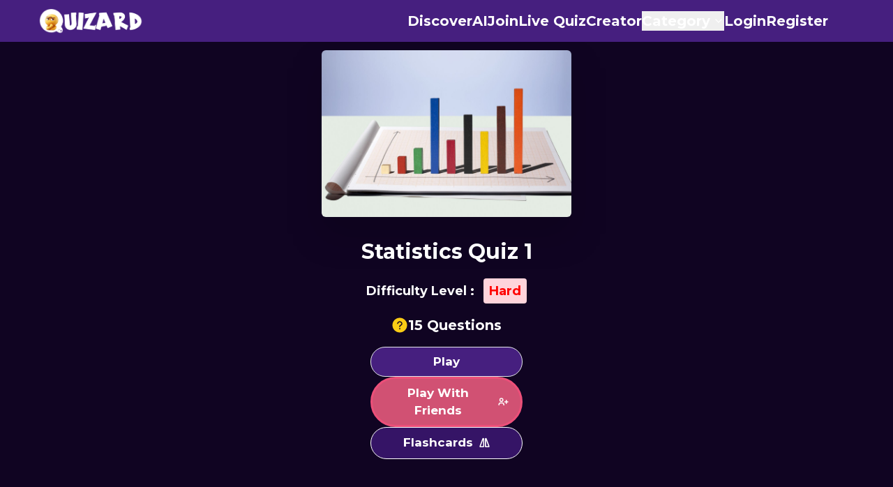

--- FILE ---
content_type: text/html; charset=utf-8
request_url: https://quizard.app/quiz/43/statistics-quiz-1
body_size: 61163
content:
<!DOCTYPE html><html lang="en"><head><meta charSet="utf-8"/><meta name="viewport" content="width=device-width, initial-scale=1"/><link rel="preload" as="image" href="/logo_light.png" fetchPriority="high"/><link rel="stylesheet" href="/_next/static/css/af6e2a6c51af1613.css" data-precedence="next"/><link rel="stylesheet" href="/_next/static/css/7c81f1e1351f6790.css" data-precedence="next"/><link rel="stylesheet" href="/_next/static/css/911e6a603adbdfb3.css" data-precedence="next"/><link rel="stylesheet" href="/_next/static/css/43e58f817ef97d30.css" data-precedence="next"/><link rel="preload" as="script" fetchPriority="low" href="/_next/static/chunks/webpack-591620588f05bb72.js"/><script src="/_next/static/chunks/fd9d1056-a65b1c2f5dd270e8.js" async="" type="7a2ff7c3334ffb3d9e51f1cd-text/javascript"></script><script src="/_next/static/chunks/2117-cb397c53b2874d6c.js" async="" type="7a2ff7c3334ffb3d9e51f1cd-text/javascript"></script><script src="/_next/static/chunks/main-app-ff71ad0deb5f81a0.js" async="" type="7a2ff7c3334ffb3d9e51f1cd-text/javascript"></script><script src="/_next/static/chunks/8003-3b74ec44c67934fa.js" async="" type="7a2ff7c3334ffb3d9e51f1cd-text/javascript"></script><script src="/_next/static/chunks/1542-9687baf5ef175219.js" async="" type="7a2ff7c3334ffb3d9e51f1cd-text/javascript"></script><script src="/_next/static/chunks/app/layout-4de815720e861247.js" async="" type="7a2ff7c3334ffb3d9e51f1cd-text/javascript"></script><script src="/_next/static/chunks/795d4814-c2045461d43c4e37.js" async="" type="7a2ff7c3334ffb3d9e51f1cd-text/javascript"></script><script src="/_next/static/chunks/41ade5dc-ee16b5ffb3caaa13.js" async="" type="7a2ff7c3334ffb3d9e51f1cd-text/javascript"></script><script src="/_next/static/chunks/479ba886-617ea1c5d95dd35d.js" async="" type="7a2ff7c3334ffb3d9e51f1cd-text/javascript"></script><script src="/_next/static/chunks/0e762574-c9ffae782f16eb23.js" async="" type="7a2ff7c3334ffb3d9e51f1cd-text/javascript"></script><script src="/_next/static/chunks/d3ac728e-7c4d82ae1ed02783.js" async="" type="7a2ff7c3334ffb3d9e51f1cd-text/javascript"></script><script src="/_next/static/chunks/3d47b92a-43f24d187bc8f594.js" async="" type="7a2ff7c3334ffb3d9e51f1cd-text/javascript"></script><script src="/_next/static/chunks/f97e080b-7845b4eba003afee.js" async="" type="7a2ff7c3334ffb3d9e51f1cd-text/javascript"></script><script src="/_next/static/chunks/5878-366b5c53b7e016a1.js" async="" type="7a2ff7c3334ffb3d9e51f1cd-text/javascript"></script><script src="/_next/static/chunks/2972-d7dcbfc1a4b4fc39.js" async="" type="7a2ff7c3334ffb3d9e51f1cd-text/javascript"></script><script src="/_next/static/chunks/3281-a05ae94015abddb9.js" async="" type="7a2ff7c3334ffb3d9e51f1cd-text/javascript"></script><script src="/_next/static/chunks/7835-b71ee1517bb9bd93.js" async="" type="7a2ff7c3334ffb3d9e51f1cd-text/javascript"></script><script src="/_next/static/chunks/6371-97554224105bd71d.js" async="" type="7a2ff7c3334ffb3d9e51f1cd-text/javascript"></script><script src="/_next/static/chunks/app/(website)/quiz/%5B...quiz_id%5D/page-55eb563d404824d6.js" async="" type="7a2ff7c3334ffb3d9e51f1cd-text/javascript"></script><script src="/_next/static/chunks/8e1d74a4-6cc9463fed4275d9.js" async="" type="7a2ff7c3334ffb3d9e51f1cd-text/javascript"></script><script src="/_next/static/chunks/5e22fd23-5dc16e42d2f1a217.js" async="" type="7a2ff7c3334ffb3d9e51f1cd-text/javascript"></script><script src="/_next/static/chunks/9c4e2130-292c4068aa2debcc.js" async="" type="7a2ff7c3334ffb3d9e51f1cd-text/javascript"></script><script src="/_next/static/chunks/94730671-6fae01c71a666461.js" async="" type="7a2ff7c3334ffb3d9e51f1cd-text/javascript"></script><script src="/_next/static/chunks/30a37ab2-cdfe0616bd9e59a1.js" async="" type="7a2ff7c3334ffb3d9e51f1cd-text/javascript"></script><script src="/_next/static/chunks/52ab8b6c-808c07688e736032.js" async="" type="7a2ff7c3334ffb3d9e51f1cd-text/javascript"></script><script src="/_next/static/chunks/59650de3-45e5c557ea507d8d.js" async="" type="7a2ff7c3334ffb3d9e51f1cd-text/javascript"></script><script src="/_next/static/chunks/3462-3539780f5ea7ab9f.js" async="" type="7a2ff7c3334ffb3d9e51f1cd-text/javascript"></script><script src="/_next/static/chunks/9598-9d1cb41593c616b7.js" async="" type="7a2ff7c3334ffb3d9e51f1cd-text/javascript"></script><script src="/_next/static/chunks/9599-89b2a3676145481d.js" async="" type="7a2ff7c3334ffb3d9e51f1cd-text/javascript"></script><script src="/_next/static/chunks/6963-03797aac89ccd757.js" async="" type="7a2ff7c3334ffb3d9e51f1cd-text/javascript"></script><script src="/_next/static/chunks/2161-07fc6fcdd8c8a4e8.js" async="" type="7a2ff7c3334ffb3d9e51f1cd-text/javascript"></script><script src="/_next/static/chunks/app/(website)/layout-8b6dd61c286daba0.js" async="" type="7a2ff7c3334ffb3d9e51f1cd-text/javascript"></script><link rel="preload" href="https://www.googletagmanager.com/gtag/js?id=G-T528T3Z50W" as="script"/><meta name="application-name" content="Quizard"/><meta name="apple-mobile-web-app-capable" content="yes"/><meta name="apple-mobile-web-app-status-bar-style" content="default"/><meta name="apple-mobile-web-app-title" content="Quizard"/><meta name="description" content="Make learning fun with Quizard! Create quizzes in seconds, play in exciting game modes like Dino Mode, and challenge friends across tons of topics."/><meta name="format-detection" content="telephone=no"/><meta name="mobile-web-app-capable" content="yes"/><meta name="msapplication-TileColor" content="#461F7F"/><meta name="msapplication-tap-highlight" content="no"/><meta name="theme-color" content="#461F7F"/><link rel="shortcut icon" href="/fav/favicon.ico"/><link rel="apple-touch-icon" sizes="180x180" href="/fav/apple-touch-icon.png"/><link rel="icon" type="image/png" sizes="32x32" href="/fav/favicon-32x32.png"/><link rel="icon" type="image/png" sizes="16x16" href="/fav/favicon-16x16.png"/><link rel="manifest" href="/manifest.json"/><meta name="msapplication-TileColor" content="#461F7F"/><meta name="theme-color" content="#461F7F"/><link rel="preload" href="/fonts/LoliPop.ttf" as="font" type="font/ttf" crossorigin="anonymous"/><link rel="preload" href="/images/quiz.png" as="image" type="image/png"/><link rel="preload" href="/images/login.png" as="image" type="image/png"/><title>Statistics Quiz 1 | Quizard</title><meta name="description" content="Statistics Quiz 1"/><meta name="robots" content="index, follow"/><meta name="googlebot" content="index, follow, max-video-preview:-1, max-image-preview:large, max-snippet:-1"/><link rel="canonical" href="https://quizard.app/quiz/43/statistics-quiz-1"/><meta property="og:title" content="Statistics Quiz 1 | Quizard"/><meta property="og:description" content="Statistics Quiz 1 "/><meta property="og:url" content="https://quizard.app/quiz/43/statistics-quiz-1"/><meta property="og:site_name" content="Quizard"/><meta property="og:locale" content="en_US"/><meta property="og:image" content="https://dk7h1f5gq849l.cloudfront.net/quiz_images/1729834874.png"/><meta property="og:image:width" content="800"/><meta property="og:image:height" content="600"/><meta property="og:image:alt" content="quizard logo"/><meta property="og:type" content="website"/><meta name="twitter:card" content="Quizard"/><meta name="twitter:creator" content="Quizard"/><meta name="twitter:title" content="Statistics Quiz 1 | Quizard"/><meta name="twitter:description" content="Statistics Quiz 1"/><meta name="twitter:image" content="https://dk7h1f5gq849l.cloudfront.net/quiz_images/1729834874.png"/><script src="/_next/static/chunks/polyfills-42372ed130431b0a.js" noModule="" type="7a2ff7c3334ffb3d9e51f1cd-text/javascript"></script></head><body><div><!--$--><div class="w-full select-none fixed font-montserrat top-0 left-0  z-[200] #461F7F" style="background:#461F7F;color:#fff"><div class="relative lg:flex lg:flex-row gap-4 flex-col items-center justify-between py-2 lg:max-w-[80rem] xl:max-w-[95rem] mx-auto "><div class="flex justify-between items-center "><div class="text-xl z-[200] mt-[-2px] sm:mt-0 px-4 cursor-pointer lg:hidden "><svg stroke="currentColor" fill="currentColor" stroke-width="0" viewBox="0 0 24 24" class="block lg:hidden" height="30" width="30" xmlns="http://www.w3.org/2000/svg"><path d="M3 4H21V6H3V4ZM3 11H15V13H3V11ZM3 18H21V20H3V18Z"></path></svg></div><a class="text-4xl w-full sm:mr-0 cursor-pointer md:pl-[55px] flex items-center justify-start sm:justify-center md:justify-start" href="/"><img alt="logo" fetchPriority="high" width="150" height="50" decoding="async" data-nimg="1" style="color:transparent" src="/logo_light.png"/></a><div class="flex justify-between "></div></div><ul class="flex lg:flex-row lg:justify-end md:items-center flex-col md:gap-6 gap-0 fixed lg:relative lg:bg-transparent lg:translate-x-0 duration-500 w-[60%] lg:w-[54%]  
      -translate-x-full h-screen lg:h-auto lg:translate-x-0 
      lg:mr-[5.8rem]" style="background:#461F7F;color:#fff"><a class="lg:hidden mb-6 md:mb-0" href="/"><div class=""><img alt="logo" fetchPriority="high" width="150" height="50" decoding="async" data-nimg="1" style="color:transparent" src="/logo_light.png"/></div></a><li class="text-xl my-3 whitespace-nowrap lg:my-0 "><a class="font-bold flex items-center gap-2" href="/discover"><svg stroke="currentColor" fill="currentColor" stroke-width="0" viewBox="0 0 512 512" class="block lg:hidden" height="30" width="30" xmlns="http://www.w3.org/2000/svg"><circle cx="256" cy="256" r="24"></circle><path d="M256 48C141.31 48 48 141.31 48 256s93.31 208 208 208 208-93.31 208-208S370.69 48 256 48zm48 256-160 64 64-160 160-64z"></path></svg>Discover</a></li><li class="text-xl my-3 whitespace-nowrap lg:my-0 "><a class="font-bold flex items-center gap-2" href="/ai/generate-quiz"><svg stroke="currentColor" fill="none" stroke-width="2" viewBox="0 0 24 24" stroke-linecap="round" stroke-linejoin="round" class="block lg:hidden" height="30" width="30" xmlns="http://www.w3.org/2000/svg"><path d="M12 5a3 3 0 1 0-5.997.125 4 4 0 0 0-2.526 5.77 4 4 0 0 0 .556 6.588A4 4 0 1 0 12 18Z"></path><path d="M12 5a3 3 0 1 1 5.997.125 4 4 0 0 1 2.526 5.77 4 4 0 0 1-.556 6.588A4 4 0 1 1 12 18Z"></path><path d="M15 13a4.5 4.5 0 0 1-3-4 4.5 4.5 0 0 1-3 4"></path><path d="M17.599 6.5a3 3 0 0 0 .399-1.375"></path><path d="M6.003 5.125A3 3 0 0 0 6.401 6.5"></path><path d="M3.477 10.896a4 4 0 0 1 .585-.396"></path><path d="M19.938 10.5a4 4 0 0 1 .585.396"></path><path d="M6 18a4 4 0 0 1-1.967-.516"></path><path d="M19.967 17.484A4 4 0 0 1 18 18"></path></svg>AI</a></li><li class="text-xl my-3 whitespace-nowrap lg:my-0 "><a class="font-bold flex items-center gap-2" href="/multiplayer"><svg stroke="currentColor" fill="currentColor" stroke-width="0" viewBox="0 0 512 512" class="block lg:hidden" height="30" width="30" xmlns="http://www.w3.org/2000/svg"><path d="M135.1 204.6c-10.7 0-19.3 8.7-19.3 19.4s8.7 19.4 19.3 19.4c10.6 0 19.3-8.7 19.3-19.4s-8.6-19.4-19.3-19.4z"></path><path d="M466.3 248.9c-21.2-88.5-43.6-135.5-88.5-148.8-9.8-2.9-18.1-4-25.7-4-27.6 0-46.9 14.7-96.1 14.7-49.2 0-68.5-14.7-96.1-14.7-7.7 0-16 1.1-25.7 4-44.9 13.3-67.3 60.4-88.5 148.8-21.2 88.5-17.3 152.4 7.7 164.3 4.1 1.9 8.2 2.8 12.5 2.8 21.7 0 45.1-23.8 67.7-52 25.7-32.1 32.1-33 110.3-33h24.3c78.1 0 84.6.8 110.3 33 22.5 28.2 46 52 67.7 52 4.2 0 8.4-.9 12.5-2.8 24.9-12 28.7-75.9 7.6-164.3zm-331.1 14.7c-21.6 0-39.2-17.8-39.2-39.6s17.6-39.6 39.2-39.6c21.7 0 39.2 17.8 39.2 39.6.1 21.9-17.5 39.6-39.2 39.6zm172.9-19.5c-11.1 0-20.1-9-20.1-20.1 0-11.1 9-20.1 20.1-20.1 11.1 0 20.1 9 20.1 20.1 0 11.1-9 20.1-20.1 20.1zM352 288c-11.1 0-20.1-9-20.1-20 0-11.2 9-20.1 20.1-20.1 11.1 0 20.1 8.9 20.1 20.1 0 11-9 20-20.1 20zm0-87.8c-11.1 0-20.1-9-20.1-20.1 0-11.1 9-20.1 20.1-20.1 11.1 0 20.1 9 20.1 20.1 0 11.1-9 20.1-20.1 20.1zm43.9 43.9c-11.1 0-20.1-9-20.1-20.1 0-11.1 9-20.1 20.1-20.1 11.1 0 20.1 9 20.1 20.1 0 11.1-9 20.1-20.1 20.1z"></path></svg>Join</a></li><li class="text-xl my-3 whitespace-nowrap lg:my-0 "><a class="font-bold flex items-center gap-2" href="/start"><svg stroke="currentColor" fill="currentColor" stroke-width="0" role="img" viewBox="0 0 24 24" class="block lg:hidden" height="30" width="30" xmlns="http://www.w3.org/2000/svg"><path d="M12.779.025a11.789 11.789 0 0 0-5.338.896A11.829 11.829 0 0 0 3.058 4.11 11.928 11.928 0 0 0 .427 14.363a11.92 11.92 0 0 0 2.3 4.921 11.842 11.842 0 0 0 4.24 3.378 11.783 11.783 0 0 0 10.533-.226.327.327 0 0 1 .331.018 9.136 9.136 0 0 0 5.197 1.545.332.332 0 0 0 .332-.332v-4.038a.334.334 0 0 0-.276-.331 4.732 4.732 0 0 1-1.106-.319.329.329 0 0 1-.191-.352.33.33 0 0 1 .05-.133 11.943 11.943 0 0 0 .772-11.871 11.87 11.87 0 0 0-4.042-4.628A11.793 11.793 0 0 0 12.765.018l.013.007h.001ZM4.843 11.898a7.24 7.24 0 0 1 1.205-4.005 7.18 7.18 0 0 1 3.215-2.657 7.133 7.133 0 0 1 7.815 1.558 7.239 7.239 0 0 1 1.555 7.854 7.202 7.202 0 0 1-2.643 3.234 7.147 7.147 0 0 1-9.049-.896 7.228 7.228 0 0 1-2.103-5.089l.005.001Z"></path></svg>Live Quiz</a></li><li class="text-xl my-3 whitespace-nowrap lg:my-0 "><a class="font-bold flex items-center gap-2" href="/explore"><svg stroke="currentColor" fill="none" stroke-width="2" viewBox="0 0 24 24" stroke-linecap="round" stroke-linejoin="round" class="block lg:hidden" height="30" width="30" xmlns="http://www.w3.org/2000/svg"><path d="M11.5 15H7a4 4 0 0 0-4 4v2"></path><path d="M21.378 16.626a1 1 0 0 0-3.004-3.004l-4.01 4.012a2 2 0 0 0-.506.854l-.837 2.87a.5.5 0 0 0 .62.62l2.87-.837a2 2 0 0 0 .854-.506z"></path><circle cx="10" cy="7" r="4"></circle></svg>Creator</a></li><div class="flex gap-4 items-start md:items-center my-2 lg:my-0 flex-col md:flex-row "><div class="flex justify-center items-center relative"><svg stroke="currentColor" fill="currentColor" stroke-width="0" viewBox="0 0 24 24" class="block lg:hidden absolute top-0 left-0" height="30" width="30" xmlns="http://www.w3.org/2000/svg"><path fill="none" d="M0 0h24v24H0V0z"></path><path d="M18 2H6c-1.1 0-2 .9-2 2v16c0 1.1.9 2 2 2h12c1.1 0 2-.9 2-2V4c0-1.1-.9-2-2-2zM9 4h2v5l-1-.75L9 9V4zm9 16H6V4h1v9l3-2.25L13 13V4h5v16z"></path></svg><nav class="font-montserrat ml-7 md:ml-0"><div class="hidden md:flex justify-between py-2"><div class="relative"><button class="flex items-center space-x-1 "><span class="text-xl font-bold whitespace-nowrap">Category</span><svg xmlns="http://www.w3.org/2000/svg" width="16" height="16" viewBox="0 0 24 24" fill="none" stroke="currentColor" stroke-width="2" stroke-linecap="round" stroke-linejoin="round" class="lucide lucide-chevron-down"><path d="m6 9 6 6 6-6"></path></svg></button></div></div><div class="md:hidden pl-3"><div><div><button class="flex items-center gap-2 w-full"><span class="text-xl font-bold font-montserrat">Category</span><svg xmlns="http://www.w3.org/2000/svg" width="16" height="16" viewBox="0 0 24 24" fill="none" stroke="currentColor" stroke-width="2" stroke-linecap="round" stroke-linejoin="round" class="lucide lucide-chevron-down text-xl font-bold transform transition-transform duration-300 "><path d="m6 9 6 6 6-6"></path></svg></button><div class="overflow-hidden transition-all duration-300 max-h-0 opacity-0"><a class="block px-1 py-2 " href="/all/general-awareness/75">General Awareness</a><a class="block px-1 py-2 " href="/all/mathematics/76">Mathematics</a><a class="block px-1 py-2 " href="/all/science/78">Science</a><a class="block px-1 py-2 " href="/all/physics/40">Physics</a><a class="block px-1 py-2 " href="/all/chemistry/91">Chemistry</a><a class="block px-1 py-2 " href="/all/biology/92">Biology</a><a class="block px-1 py-2 " href="/all/history/89">History</a><a class="block px-1 py-2 " href="/all/geography/88">Geography</a><a class="block px-1 py-2 " href="/all/political-studies/90">Political Studies</a><a class="block px-1 py-2 " href="/all/social-studies/87">Social Studies</a><a class="block px-1 py-2 " href="/all/languages/85">Languages</a><a class="block px-1 py-2 " href="/all/art-and-literature/77">Art and Literature</a><a class="block px-1 py-2 " href="/all/computer/36">Computer</a><a class="block px-1 py-2 " href="/all/information-technology/66">Information Technology</a><a class="block px-1 py-2 " href="/all/web-applications/51">Web Applications</a><a class="block px-1 py-2 " href="/all/database-management/63">Database Management</a><a class="block px-1 py-2 " href="/all/security/64">Security</a><a class="block px-1 py-2 " href="/all/data-science/71">Data Science</a><a class="block px-1 py-2 " href="/all/artificial-intelligence/55">Artificial Intelligence</a><a class="block px-1 py-2 " href="/all/science-and-technology/94">Science and Technology</a><a class="block px-1 py-2 " href="/all/electrical-and-electronics/49">Electrical and Electronics</a><a class="block px-1 py-2 " href="/all/electrical-machines/61">Electrical Machines</a><a class="block px-1 py-2 " href="/all/communication-technology/62">Communication Technology</a><a class="block px-1 py-2 " href="/all/design/50">Design</a><a class="block px-1 py-2 " href="/all/geospatial-technology/54">Geospatial Technology</a><a class="block px-1 py-2 " href="/all/business/81">Business</a><a class="block px-1 py-2 " href="/all/finance/83">Finance</a><a class="block px-1 py-2 " href="/all/banking-insurance/48">Banking &amp; Insurance</a><a class="block px-1 py-2 " href="/all/marketing-sales/59">Marketing &amp; Sales</a><a class="block px-1 py-2 " href="/all/cost-accounting/58">Cost Accounting</a><a class="block px-1 py-2 " href="/all/taxation/53">Taxation</a><a class="block px-1 py-2 " href="/all/law/93">Law</a><a class="block px-1 py-2 " href="/all/business-operations/47">Business Operations</a><a class="block px-1 py-2 " href="/all/office-procedures/41">Office Procedures</a><a class="block px-1 py-2 " href="/all/retail-operations/43">Retail Operations</a><a class="block px-1 py-2 " href="/all/mechanical-engineering/52">Mechanical Engineering</a><a class="block px-1 py-2 " href="/all/automobile-engineering/42">Automobile Engineering</a><a class="block px-1 py-2 " href="/all/agriculture/46">Agriculture</a><a class="block px-1 py-2 " href="/all/library-science/44">Library Science</a><a class="block px-1 py-2 " href="/all/child-care-and-education/56">Child Care and Education</a><a class="block px-1 py-2 " href="/all/medical-diagnostic-technology/70">Medical Diagnostic Technology</a><a class="block px-1 py-2 " href="/all/multi-skill-foundation/69">Multi Skill Foundation</a><a class="block px-1 py-2 " href="/all/shorthand-english/72">Shorthand English</a><a class="block px-1 py-2 " href="/all/mass-media-studies/57">Mass Media Studies</a><a class="block px-1 py-2 " href="/all/opinion/84">Opinion</a><a class="block px-1 py-2 " href="/all/sports/74">Sports</a><a class="block px-1 py-2 " href="/all/yoga/68">Yoga</a><a class="block px-1 py-2 " href="/all/health-care-services/60">Health Care Services</a><a class="block px-1 py-2 " href="/all/nutrition-and-dietetics/73">Nutrition and Dietetics</a><a class="block px-1 py-2 " href="/all/food-production/65">Food Production</a><a class="block px-1 py-2 " href="/all/beauty-and-wellness/67">Beauty and Wellness</a><a class="block px-1 py-2 " href="/all/travel-and-tourism/45">Travel and Tourism</a><a class="block px-1 py-2 " href="/all/lifestyle/86">Lifestyle</a><a class="block px-1 py-2 " href="/all/culture-and-traditions/80">Culture and Traditions</a><a class="block px-1 py-2 " href="/all/music/82">Music</a><a class="block px-1 py-2 " href="/all/dance/95">Dance</a><a class="block px-1 py-2 " href="/all/entertainment/79">Entertainment</a><a class="block px-1 py-2 " href="/all/fun/96">Fun</a></div></div></div></div></nav></div></div><li class="text-xl my-3 lg:my-0 "><a class="font-bold flex gap-2 items-center" href="/login"><svg stroke="currentColor" fill="none" stroke-width="2" viewBox="0 0 24 24" stroke-linecap="round" stroke-linejoin="round" class="block lg:hidden" height="30" width="30" xmlns="http://www.w3.org/2000/svg"><path d="M2 21a8 8 0 0 1 13.292-6"></path><circle cx="10" cy="8" r="5"></circle><path d="m16 19 2 2 4-4"></path></svg>Login</a></li><li class="text-xl my-3 lg:my-0"><a class="font-bold flex gap-2 items-center" href="/register"><svg stroke="currentColor" fill="none" stroke-width="2" viewBox="0 0 24 24" stroke-linecap="round" stroke-linejoin="round" class="block lg:hidden" height="30" width="30" xmlns="http://www.w3.org/2000/svg"><path d="M2 21a8 8 0 0 1 13.292-6"></path><circle cx="10" cy="8" r="5"></circle><path d="M19 16v6"></path><path d="M22 19h-6"></path></svg>Register</a></li></ul></div></div><!--/$--><main class="w-full md:pb-0 pb-0 lg:max-w-[80rem] xl:max-w-[200rem] mx-auto"> <div><script type="application/ld+json">{"@context":"http://schema.org","@type":"Article","name":"Statistics Quiz 1","description":"Statistics Quiz 1","headline":"Statistics Quiz 1","@id":"https://quizard.app/quiz/43/statistics-quiz-1","image":"https://quizard.app/quizard.png","dateModified":"2024-10-25T05:41:14.000Z","datePublished":"2022-01-12T06:02:36.000Z","author":{"name":"Quizard","url":"https://quizard.app/"}}</script><script type="application/ld+json">{"@context":"http://schema.org","@type":"Quiz","name":"Statistics Quiz 1","about":{"@type":"Thing","name":"Statistics Quiz 1"},"typicalAgeRange":"7-60","educationalLevel":"advanced","assesses":"Statistics","educationalAlignment":[{"@type":"AlignmentObject","alignmentType":"educationalSubject","targetName":"Mathematics"},{"@type":"AlignmentObject","alignmentType":"educationalLevel","targetName":"Grade 10: Mathematics: Statistics"}],"hasPart":[{"@type":"Question","eduQuestionType":"Multiple choice","learningResourceType":"Practice problem","name":"In the formula&nbsp;\\(\\bar x= a + \\frac{\\sum f_id_i}{\\sum f_i}\\)&nbsp;for finding the mean of grouped data&nbsp;\\(d_i's\\)&nbsp;are the deviations from a of","text":"In the formula&nbsp;\\(\\bar x= a + \\frac{\\sum f_id_i}{\\sum f_i}\\)&nbsp;for finding the mean of grouped data&nbsp;\\(d_i's\\)&nbsp;are the deviations from a of","comment":{"@type":"Comment","text":"In the formula&nbsp;\\(\\bar x= a + \\frac{\\sum f_id_i}{\\sum f_i}\\)&nbsp;for finding the mean of grouped data&nbsp;\\(d_i's\\)&nbsp;are the deviations from a of"},"encodingFormat":"text/html","suggestedAnswer":[{"@type":"Answer","position":1,"encodingFormat":"text/html","text":"lower limits of the classes","comment":{"@type":"Comment","text":"lower limits of the classes"}},{"@type":"Answer","position":2,"encodingFormat":"text/html","text":"upper limits of the classes","comment":{"@type":"Comment","text":"upper limits of the classes"}},{"@type":"Answer","position":3,"encodingFormat":"text/html","text":"mid-points of the classes","comment":{"@type":"Comment","text":"mid-points of the classes"}},{"@type":"Answer","position":4,"encodingFormat":"text/html","text":"frequencies of the class marks","comment":{"@type":"Comment","text":"frequencies of the class marks"}}],"acceptedAnswer":{"@type":"Answer","position":3,"encodingFormat":"text/html","text":"mid-points of the classes","comment":{"@type":"Comment","text":"mid-points of the classes"},"answerExplanation":{"@type":"Comment","text":"mid-points of the classes"}}},{"@type":"Question","eduQuestionType":"Multiple choice","learningResourceType":"Practice problem","name":"While computing mean of grouped data,we assume that the frequencies are","text":"While computing mean of grouped data,we assume that the frequencies are","comment":{"@type":"Comment","text":"While computing mean of grouped data,we assume that the frequencies are"},"encodingFormat":"text/html","suggestedAnswer":[{"@type":"Answer","position":1,"encodingFormat":"text/html","text":"evenly distributed over all the classes","comment":{"@type":"Comment","text":"evenly distributed over all the classes"}},{"@type":"Answer","position":2,"encodingFormat":"text/html","text":"centred at the class marks of the classes","comment":{"@type":"Comment","text":"centred at the class marks of the classes"}},{"@type":"Answer","position":3,"encodingFormat":"text/html","text":"centred at the upper limits of the classes","comment":{"@type":"Comment","text":"centred at the upper limits of the classes"}},{"@type":"Answer","position":4,"encodingFormat":"text/html","text":"centred at the lower limits of the classes","comment":{"@type":"Comment","text":"centred at the lower limits of the classes"}}],"acceptedAnswer":{"@type":"Answer","position":2,"encodingFormat":"text/html","text":"centred at the class marks of the classes","comment":{"@type":"Comment","text":"centred at the class marks of the classes"},"answerExplanation":{"@type":"Comment","text":"centred at the class marks of the classes"}}},{"@type":"Question","eduQuestionType":"Multiple choice","learningResourceType":"Practice problem","name":"In the formula&nbsp;\\(\\bar x= a +h \\frac{\\sum f_iu_i}{\\sum f_i}\\), for finding the mean of grouped frequency distribution,&nbsp;\\(u_i\\)&nbsp;=","text":"In the formula&nbsp;\\(\\bar x= a +h \\frac{\\sum f_iu_i}{\\sum f_i}\\), for finding the mean of grouped frequency distribution,&nbsp;\\(u_i\\)&nbsp;=","comment":{"@type":"Comment","text":"In the formula&nbsp;\\(\\bar x= a +h \\frac{\\sum f_iu_i}{\\sum f_i}\\), for finding the mean of grouped frequency distribution,&nbsp;\\(u_i\\)&nbsp;="},"encodingFormat":"text/html","suggestedAnswer":[{"@type":"Answer","position":1,"encodingFormat":"text/html","text":"\\(\\frac{x_i+a}{h}\\)","comment":{"@type":"Comment","text":"\\(\\frac{x_i+a}{h}\\)"}},{"@type":"Answer","position":2,"encodingFormat":"text/html","text":"\\(h(x_i-a)\\)","comment":{"@type":"Comment","text":"\\(h(x_i-a)\\)"}},{"@type":"Answer","position":3,"encodingFormat":"text/html","text":"\\(\\frac{x_i-a}{h}\\)","comment":{"@type":"Comment","text":"\\(\\frac{x_i-a}{h}\\)"}},{"@type":"Answer","position":4,"encodingFormat":"text/html","text":"\\(\\frac{a-x_i}{h}\\)","comment":{"@type":"Comment","text":"\\(\\frac{a-x_i}{h}\\)"}}],"acceptedAnswer":{"@type":"Answer","position":3,"encodingFormat":"text/html","text":"\\(\\frac{x_i-a}{h}\\)","comment":{"@type":"Comment","text":"\\(\\frac{x_i-a}{h}\\)"},"answerExplanation":{"@type":"Comment","text":"\\(\\frac{x_i-a}{h}\\)"}}},{"@type":"Question","eduQuestionType":"Multiple choice","learningResourceType":"Practice problem","name":"The abscissa of the point of intersection of the less than type and of the more than type cumulative frequency curves of a grouped data gives its","text":"The abscissa of the point of intersection of the less than type and of the more than type cumulative frequency curves of a grouped data gives its","comment":{"@type":"Comment","text":"The abscissa of the point of intersection of the less than type and of the more than type cumulative frequency curves of a grouped data gives its"},"encodingFormat":"text/html","suggestedAnswer":[{"@type":"Answer","position":1,"encodingFormat":"text/html","text":"mean","comment":{"@type":"Comment","text":"mean"}},{"@type":"Answer","position":2,"encodingFormat":"text/html","text":"median","comment":{"@type":"Comment","text":"median"}},{"@type":"Answer","position":3,"encodingFormat":"text/html","text":"mode","comment":{"@type":"Comment","text":"mode"}},{"@type":"Answer","position":4,"encodingFormat":"text/html","text":"All of these","comment":{"@type":"Comment","text":"All of these"}}],"acceptedAnswer":{"@type":"Answer","position":2,"encodingFormat":"text/html","text":"median","comment":{"@type":"Comment","text":"median"},"answerExplanation":{"@type":"Comment","text":"median"}}},{"@type":"Question","eduQuestionType":"Multiple choice","learningResourceType":"Practice problem","name":"For the following distribution :\r\n\r\n\r\n\t\r\n\t\t\r\n\t\t\tMarks\r\n\t\t\tNumber of students\r\n\t\t\r\n\t\t\r\n\t\t\tBelow 10\r\n\t\t\t3\r\n\t\t\r\n\t\t\r\n\t\t\tBelow 20\r\n\t\t\t12\r\n\t\t\r\n\t\t\r\n\t\t\tBelow 30\r\n\t\t\t27\r\n\t\t\r\n\t\t\r\n\t\t\tBelow 40\r\n\t\t\t57\r\n\t\t\r\n\t\t\r\n\t\t\tBelow 50\r\n\t\t\t75\r\n\t\t\r\n\t\t\r\n\t\t\tBelow 60\r\n\t\t\t80\r\n\t\t\r\n\t\r\n\r\n\r\nthe model class is&nbsp;&nbsp;","text":"For the following distribution :\r\n\r\n\r\n\t\r\n\t\t\r\n\t\t\tMarks\r\n\t\t\tNumber of students\r\n\t\t\r\n\t\t\r\n\t\t\tBelow 10\r\n\t\t\t3\r\n\t\t\r\n\t\t\r\n\t\t\tBelow 20\r\n\t\t\t12\r\n\t\t\r\n\t\t\r\n\t\t\tBelow 30\r\n\t\t\t27\r\n\t\t\r\n\t\t\r\n\t\t\tBelow 40\r\n\t\t\t57\r\n\t\t\r\n\t\t\r\n\t\t\tBelow 50\r\n\t\t\t75\r\n\t\t\r\n\t\t\r\n\t\t\tBelow 60\r\n\t\t\t80\r\n\t\t\r\n\t\r\n\r\n\r\nthe model class is&nbsp;&nbsp;","comment":{"@type":"Comment","text":"For the following distribution :\r\n\r\n\r\n\t\r\n\t\t\r\n\t\t\tMarks\r\n\t\t\tNumber of students\r\n\t\t\r\n\t\t\r\n\t\t\tBelow 10\r\n\t\t\t3\r\n\t\t\r\n\t\t\r\n\t\t\tBelow 20\r\n\t\t\t12\r\n\t\t\r\n\t\t\r\n\t\t\tBelow 30\r\n\t\t\t27\r\n\t\t\r\n\t\t\r\n\t\t\tBelow 40\r\n\t\t\t57\r\n\t\t\r\n\t\t\r\n\t\t\tBelow 50\r\n\t\t\t75\r\n\t\t\r\n\t\t\r\n\t\t\tBelow 60\r\n\t\t\t80\r\n\t\t\r\n\t\r\n\r\n\r\nthe model class is&nbsp;&nbsp;"},"encodingFormat":"text/html","suggestedAnswer":[{"@type":"Answer","position":1,"encodingFormat":"text/html","text":"10-20","comment":{"@type":"Comment","text":"10-20"}},{"@type":"Answer","position":2,"encodingFormat":"text/html","text":"20-30","comment":{"@type":"Comment","text":"20-30"}},{"@type":"Answer","position":3,"encodingFormat":"text/html","text":"30-40","comment":{"@type":"Comment","text":"30-40"}},{"@type":"Answer","position":4,"encodingFormat":"text/html","text":"50-60","comment":{"@type":"Comment","text":"50-60"}}],"acceptedAnswer":{"@type":"Answer","position":3,"encodingFormat":"text/html","text":"30-40","comment":{"@type":"Comment","text":"30-40"},"answerExplanation":{"@type":"Comment","text":"30-40"}}}]}</script><script type="application/ld+json">{"@context":"https://schema.org/","@type":"Quiz","about":{"@type":"Thing","name":"Statistics Quiz 1"},"educationalAlignment":[{"@type":"AlignmentObject","alignmentType":"educationalSubject","targetName":"Mathematics"}],"hasPart":[{"@context":"https://schema.org/","@type":"Question","eduQuestionType":"Flashcard","encodingFormat":"text/html","text":"In the formula&nbsp;\\(\\bar x= a + \\frac{\\sum f_id_i}{\\sum f_i}\\)&nbsp;for finding the mean of grouped data&nbsp;\\(d_i's\\)&nbsp;are the deviations from a of","acceptedAnswer":{"@type":"Answer","encodingFormat":"text/html","text":"mid-points of the classes"}},{"@context":"https://schema.org/","@type":"Question","eduQuestionType":"Flashcard","encodingFormat":"text/html","text":"While computing mean of grouped data,we assume that the frequencies are","acceptedAnswer":{"@type":"Answer","encodingFormat":"text/html","text":"centred at the class marks of the classes"}},{"@context":"https://schema.org/","@type":"Question","eduQuestionType":"Flashcard","encodingFormat":"text/html","text":"In the formula&nbsp;\\(\\bar x= a +h \\frac{\\sum f_iu_i}{\\sum f_i}\\), for finding the mean of grouped frequency distribution,&nbsp;\\(u_i\\)&nbsp;=","acceptedAnswer":{"@type":"Answer","encodingFormat":"text/html","text":"\\(\\frac{x_i-a}{h}\\)"}},{"@context":"https://schema.org/","@type":"Question","eduQuestionType":"Flashcard","encodingFormat":"text/html","text":"The abscissa of the point of intersection of the less than type and of the more than type cumulative frequency curves of a grouped data gives its","acceptedAnswer":{"@type":"Answer","encodingFormat":"text/html","text":"median"}},{"@context":"https://schema.org/","@type":"Question","eduQuestionType":"Flashcard","encodingFormat":"text/html","text":"For the following distribution :\r\n\r\n\r\n\t\r\n\t\t\r\n\t\t\tMarks\r\n\t\t\tNumber of students\r\n\t\t\r\n\t\t\r\n\t\t\tBelow 10\r\n\t\t\t3\r\n\t\t\r\n\t\t\r\n\t\t\tBelow 20\r\n\t\t\t12\r\n\t\t\r\n\t\t\r\n\t\t\tBelow 30\r\n\t\t\t27\r\n\t\t\r\n\t\t\r\n\t\t\tBelow 40\r\n\t\t\t57\r\n\t\t\r\n\t\t\r\n\t\t\tBelow 50\r\n\t\t\t75\r\n\t\t\r\n\t\t\r\n\t\t\tBelow 60\r\n\t\t\t80\r\n\t\t\r\n\t\r\n\r\n\r\nthe model class is&nbsp;&nbsp;","acceptedAnswer":{"@type":"Answer","encodingFormat":"text/html","text":"30-40"}}]}</script><div class="fixed font-Montserrat z-50 hidden  top-0 left-0 w-full h-[85vh] sm:h-full flex items-end sm:items-center justify-center transition-opacity duration-2000 bg-gray-200 bg-opacity-50"><div class="bg-white dark:bg-grey800 absolute  p-6 pt-3 rounded-lg shadow-lg w-full sm:w-[48%] md:w-[25%] animate__animated animate__backInUp animate__faster"><div><h1 class="font-black text-lg font-[Montserrat] dark:text-white">Choose Mode</h1><div class=" flex w-full justify-center gap-3 items-center mt-5"><div class=""><img alt="normalmode" loading="lazy" width="100" height="100" decoding="async" data-nimg="1" class="rounded-lg cursor-pointer w-[200px]" style="color:transparent" src="/images/normal.png"/><h2 class="text-center font-[Montserrat] font-bold mt-1 cursor-pointer dark:text-white">Normal Mode</h2></div><div class=""><img alt="dinomode" loading="lazy" width="100" height="100" decoding="async" data-nimg="1" class="rounded-lg cursor-pointer w-[200px]" style="color:transparent" src="/images/dinomode.png"/><h2 class="text-center font-[Montserrat] font-bold mt-1 cursor-pointer dark:text-white">Dino Mode</h2></div></div></div><button aria-label="close icon" class="px-4 pb-2 pt-3 text-black font-[Montserrat] rounded absolute top-0 right-0 z-100"><svg stroke="currentColor" fill="currentColor" stroke-width="0" viewBox="0 0 1024 1024" fill-rule="evenodd" class="text-black font-[Montserrat] dark:text-white" style="font-weight:bolder" height="1em" width="1em" xmlns="http://www.w3.org/2000/svg"><path d="M799.855 166.312c.023.007.043.018.084.059l57.69 57.69c.041.041.052.06.059.084a.118.118 0 0 1 0 .069c-.007.023-.018.042-.059.083L569.926 512l287.703 287.703c.041.04.052.06.059.083a.118.118 0 0 1 0 .07c-.007.022-.018.042-.059.083l-57.69 57.69c-.041.041-.06.052-.084.059a.118.118 0 0 1-.069 0c-.023-.007-.042-.018-.083-.059L512 569.926 224.297 857.629c-.04.041-.06.052-.083.059a.118.118 0 0 1-.07 0c-.022-.007-.042-.018-.083-.059l-57.69-57.69c-.041-.041-.052-.06-.059-.084a.118.118 0 0 1 0-.069c.007-.023.018-.042.059-.083L454.073 512 166.371 224.297c-.041-.04-.052-.06-.059-.083a.118.118 0 0 1 0-.07c.007-.022.018-.042.059-.083l57.69-57.69c.041-.041.06-.052.084-.059a.118.118 0 0 1 .069 0c.023.007.042.018.083.059L512 454.073l287.703-287.702c.04-.041.06-.052.083-.059a.118.118 0 0 1 .07 0Z"></path></svg></button></div></div><div class="fixed font-Montserrat z-50 hidden  top-0 left-0 w-full h-[85vh] sm:h-full flex items-end sm:items-center justify-center transition-opacity duration-2000 bg-gray-200 bg-opacity-50"><div class="bg-white dark:bg-grey800 absolute  p-6 pt-3 rounded-lg shadow-lg w-full sm:w-[48%] md:w-[25%] animate__animated animate__backInUp animate__faster"><div><h1 class="font-black font-[Montserrat] text-lg dark:text-white">Choose Mode</h1><div class=" flex w-full justify-center gap-3 items-center mt-5"><div class=""><img alt="normalmode" loading="lazy" width="100" height="100" decoding="async" data-nimg="1" class="rounded-lg cursor-pointer w-[200px]" style="color:transparent" src="/images/normal.png"/><h2 class="text-center font-[Montserrat] font-bold mt-1 cursor-pointer dark:text-white">Normal Mode</h2></div><div class=""><img alt="dinomode" loading="lazy" width="100" height="100" decoding="async" data-nimg="1" class="rounded-lg cursor-pointer w-[200px]" style="color:transparent" src="/images/dinomode.png"/><h2 class="text-center font-[Montserrat] font-bold mt-1 cursor-pointer dark:text-white">Dino Mode</h2></div></div></div><button aria-label="close icon" class="px-4 pb-2 pt-3 font-[Montserrat] text-black rounded absolute top-0 right-0 z-100"><svg stroke="currentColor" fill="currentColor" stroke-width="0" viewBox="0 0 1024 1024" fill-rule="evenodd" class="text-black font-[Montserrat] dark:text-white" style="font-weight:bolder" height="1em" width="1em" xmlns="http://www.w3.org/2000/svg"><path d="M799.855 166.312c.023.007.043.018.084.059l57.69 57.69c.041.041.052.06.059.084a.118.118 0 0 1 0 .069c-.007.023-.018.042-.059.083L569.926 512l287.703 287.703c.041.04.052.06.059.083a.118.118 0 0 1 0 .07c-.007.022-.018.042-.059.083l-57.69 57.69c-.041.041-.06.052-.084.059a.118.118 0 0 1-.069 0c-.023-.007-.042-.018-.083-.059L512 569.926 224.297 857.629c-.04.041-.06.052-.083.059a.118.118 0 0 1-.07 0c-.022-.007-.042-.018-.083-.059l-57.69-57.69c-.041-.041-.052-.06-.059-.084a.118.118 0 0 1 0-.069c.007-.023.018-.042.059-.083L454.073 512 166.371 224.297c-.041-.04-.052-.06-.059-.083a.118.118 0 0 1 0-.07c.007-.022.018-.042.059-.083l57.69-57.69c.041-.041.06-.052.084-.059a.118.118 0 0 1 .069 0c.023.007.042.018.083.059L512 454.073l287.703-287.702c.04-.041.06-.052.083-.059a.118.118 0 0 1 .07 0Z"></path></svg></button></div></div><div class="fixed hidden top-0 left-0 w-full h-[85vh] sm:h-full flex items-end sm:items-center justify-center transition-opacity duration-1000  bg-gray-200 bg-opacity-50  z-[3500]"><div class="bg-white dark:bg-grey800  p-6 pt-3 rounded-lg shadow-lg relative   w-full sm:w-[48%] md:w-[23%] animate__animated animate__backInUp animate__faster"><h2 class="text-xl font-[Montserrat] font-bold mb-2 dark:text-white">Game Settings</h2><div class="flex w-full justify-center mt-[2.5rem]  "><button aria-label="continue" class="bg-cyan500 hover:bg-cyan600 text-white font-bold hover:text-white py-2 px-6 border border-cyan-500 hover:border-transparent rounded flex items-center justify-center w-full font-[Montserrat]">Continue</button></div><button aria-label="close icon" class=" px-4 pb-2 font-[Montserrat] pt-3 text-black dark:text-white rounded  absolute  top-0 right-0 z-10"><svg stroke="currentColor" fill="currentColor" stroke-width="0" viewBox="0 0 1024 1024" fill-rule="evenodd" class="text-black dark:text-white" style="font-weight:bolder" height="1em" width="1em" xmlns="http://www.w3.org/2000/svg"><path d="M799.855 166.312c.023.007.043.018.084.059l57.69 57.69c.041.041.052.06.059.084a.118.118 0 0 1 0 .069c-.007.023-.018.042-.059.083L569.926 512l287.703 287.703c.041.04.052.06.059.083a.118.118 0 0 1 0 .07c-.007.022-.018.042-.059.083l-57.69 57.69c-.041.041-.06.052-.084.059a.118.118 0 0 1-.069 0c-.023-.007-.042-.018-.083-.059L512 569.926 224.297 857.629c-.04.041-.06.052-.083.059a.118.118 0 0 1-.07 0c-.022-.007-.042-.018-.083-.059l-57.69-57.69c-.041-.041-.052-.06-.059-.084a.118.118 0 0 1 0-.069c.007-.023.018-.042.059-.083L454.073 512 166.371 224.297c-.041-.04-.052-.06-.059-.083a.118.118 0 0 1 0-.07c.007-.022.018-.042.059-.083l57.69-57.69c.041-.041.06-.052.084-.059a.118.118 0 0 1 .069 0c.023.007.042.018.083.059L512 454.073l287.703-287.702c.04-.041.06-.052.083-.059a.118.118 0 0 1 .07 0Z"></path></svg></button></div></div><div class="fixed font-Montserrat hidden top-0 left-0 w-full h-[85vh] sm:h-full flex items-end sm:items-center justify-center transition-opacity duration-1000  bg-gray-200 bg-opacity-50 z-50"><div class="bg-white dark:bg-grey800  p-6 pt-3 rounded-lg shadow-lg relative   w-full sm:w-[48%] md:w-[23%] animate__animated animate__backInUp animate__faster"><h2 class="text-xl font-[Montserrat] font-bold mb-2 dark:text-white">Game Settings Dino</h2><div class="flex w-full justify-center mt-[2.5rem]  "><button aria-label="continue" class="bg-cyan500 hover:bg-cyan600 text-white font-bold hover:text-white py-2 px-6 border border-cyan-500 hover:border-transparent rounded flex items-center justify-center w-full font-[Montserrat]">Continue</button></div><button aria-label="close icon" class=" px-4 pb-2 pt-3 font-[Montserrat] text-black dark:text-white rounded  absolute  top-0 right-0 z-10"><svg stroke="currentColor" fill="currentColor" stroke-width="0" viewBox="0 0 1024 1024" fill-rule="evenodd" class="text-black font-[Montserrat] dark:text-white" style="font-weight:bolder" height="1em" width="1em" xmlns="http://www.w3.org/2000/svg"><path d="M799.855 166.312c.023.007.043.018.084.059l57.69 57.69c.041.041.052.06.059.084a.118.118 0 0 1 0 .069c-.007.023-.018.042-.059.083L569.926 512l287.703 287.703c.041.04.052.06.059.083a.118.118 0 0 1 0 .07c-.007.022-.018.042-.059.083l-57.69 57.69c-.041.041-.06.052-.084.059a.118.118 0 0 1-.069 0c-.023-.007-.042-.018-.083-.059L512 569.926 224.297 857.629c-.04.041-.06.052-.083.059a.118.118 0 0 1-.07 0c-.022-.007-.042-.018-.083-.059l-57.69-57.69c-.041-.041-.052-.06-.059-.084a.118.118 0 0 1 0-.069c.007-.023.018-.042.059-.083L454.073 512 166.371 224.297c-.041-.04-.052-.06-.059-.083a.118.118 0 0 1 0-.07c.007-.022.018-.042.059-.083l57.69-57.69c.041-.041.06-.052.084-.059a.118.118 0 0 1 .069 0c.023.007.042.018.083.059L512 454.073l287.703-287.702c.04-.041.06-.052.083-.059a.118.118 0 0 1 .07 0Z"></path></svg></button></div></div><div class="fixed font-Montserrat hidden top-0 left-0 w-full h-[85vh] sm:h-full flex items-end sm:items-center justify-center transition-opacity duration-2000 bg-gray-200 bg-opacity-50 z-50"><div class="bg-white dark:bg-grey800 p-6 pt-3 rounded-lg shadow-lg relative  w-full sm:w-[48%] md:w-[36%] animate__animated animate__backInUp animate__faster"><h2 class="text-lg font-[Montserrat] font-bold mb-2 text-center dark:text-white">Play With Friends Dino</h2><div><input class="font-semibold block bg-white border border-cyan-300 rounded-md py-5 px-3 mb-3 shadow-sm focus:outline-none focus:border-sky-500 focus:ring-sky-500 focus:ring-1 md:text-sm h-[40px] font-[Montserrat]  mt-[2rem] w-full" placeholder="Enter Name" type="text"/><button aria-label="continue" class="bg-cyan500 hover:bg-cyan600 text-white font-bold hover:text-white py-2 px-6 border border-cyan-500 hover:border-transparent rounded flex items-center justify-center w-full font-[Montserrat]">Continue</button></div><h2 class="text-xl font-bold mb-1 font-[Montserrat] text-center mt-[2rem] dark:text-white">Game Settings</h2><button aria-label="close icon" class="px-4 pb-2 pt-3 font-[Montserrat] text-black dark:text-white rounded absolute top-0 right-0 z-100"><svg stroke="currentColor" fill="currentColor" stroke-width="0" viewBox="0 0 1024 1024" fill-rule="evenodd" class="text-black font-[Montserrat] dark:text-white" style="font-weight:bolder" height="1em" width="1em" xmlns="http://www.w3.org/2000/svg"><path d="M799.855 166.312c.023.007.043.018.084.059l57.69 57.69c.041.041.052.06.059.084a.118.118 0 0 1 0 .069c-.007.023-.018.042-.059.083L569.926 512l287.703 287.703c.041.04.052.06.059.083a.118.118 0 0 1 0 .07c-.007.022-.018.042-.059.083l-57.69 57.69c-.041.041-.06.052-.084.059a.118.118 0 0 1-.069 0c-.023-.007-.042-.018-.083-.059L512 569.926 224.297 857.629c-.04.041-.06.052-.083.059a.118.118 0 0 1-.07 0c-.022-.007-.042-.018-.083-.059l-57.69-57.69c-.041-.041-.052-.06-.059-.084a.118.118 0 0 1 0-.069c.007-.023.018-.042.059-.083L454.073 512 166.371 224.297c-.041-.04-.052-.06-.059-.083a.118.118 0 0 1 0-.07c.007-.022.018-.042.059-.083l57.69-57.69c.041-.041.06-.052.084-.059a.118.118 0 0 1 .069 0c.023.007.042.018.083.059L512 454.073l287.703-287.702c.04-.041.06-.052.083-.059a.118.118 0 0 1 .07 0Z"></path></svg></button></div></div><div class="fixed hidden top-0 left-0 w-full h-[85vh] sm:h-full flex items-end sm:items-center justify-center transition-opacity duration-2000 bg-gray-200 bg-opacity-50 z-50"><div class="bg-white dark:bg-grey800 p-6 pt-3 rounded-lg shadow-lg relative  w-full sm:w-[48%] md:w-[36%] animate__animated animate__backInUp animate__faster"><h2 class="text-lg font-bold font-[Montserrat] mb-2 text-center dark:text-white">Play With Friends</h2><div><input class=" font-[Montserrat]  font-semibold block bg-white border border-cyan-300 rounded-md py-5 px-3 mb-3 shadow-sm focus:outline-none focus:border-sky-500 focus:ring-sky-500 focus:ring-1 md:text-sm h-[40px] mt-[2rem] w-full" placeholder="Enter Name" type="text" name="code"/><button aria-label="continue" class="bg-cyan500 hover:bg-cyan600  text-white font-bold hover:text-white py-2 px-6 border border-cyan-500 hover:border-transparent rounded flex items-center justify-center w-full font-[Montserrat]">Continue</button></div><h2 class="text-xl font-[Montserrat] font-bold mb-1 text-center mt-[2rem] dark:text-white">Game Settings</h2><button aria-label="close icon" class="px-4 pb-2 pt-3 font-[Montserrat] text-black dark:text-white rounded absolute top-0 right-0 z-100"><svg stroke="currentColor" fill="currentColor" stroke-width="0" viewBox="0 0 1024 1024" fill-rule="evenodd" class="text-black font-[Montserrat] dark:text-white" style="font-weight:bolder" height="1em" width="1em" xmlns="http://www.w3.org/2000/svg"><path d="M799.855 166.312c.023.007.043.018.084.059l57.69 57.69c.041.041.052.06.059.084a.118.118 0 0 1 0 .069c-.007.023-.018.042-.059.083L569.926 512l287.703 287.703c.041.04.052.06.059.083a.118.118 0 0 1 0 .07c-.007.022-.018.042-.059.083l-57.69 57.69c-.041.041-.06.052-.084.059a.118.118 0 0 1-.069 0c-.023-.007-.042-.018-.083-.059L512 569.926 224.297 857.629c-.04.041-.06.052-.083.059a.118.118 0 0 1-.07 0c-.022-.007-.042-.018-.083-.059l-57.69-57.69c-.041-.041-.052-.06-.059-.084a.118.118 0 0 1 0-.069c.007-.023.018-.042.059-.083L454.073 512 166.371 224.297c-.041-.04-.052-.06-.059-.083a.118.118 0 0 1 0-.07c.007-.022.018-.042.059-.083l57.69-57.69c.041-.041.06-.052.084-.059a.118.118 0 0 1 .069 0c.023.007.042.018.083.059L512 454.073l287.703-287.702c.04-.041.06-.052.083-.059a.118.118 0 0 1 .07 0Z"></path></svg></button></div></div><div class="min-h-screen  pt-14 pb-4  md:pt-14 flex flex-col justify-start items-center relative bg-cover bg-no-repeat" style="background:#100422;color:#fff"><img alt="quiz" loading="lazy" width="100" height="100" decoding="async" data-nimg="1" class="w-[90%] md:w-[28%] mt-4 sm:mx-6  rounded-md drop-shadow-2xl" style="color:transparent" src="https://dk7h1f5gq849l.cloudfront.net/quiz_images/1729834874.png"/><h1 class="text-center px-1 text-2xl font-[Montserrat] sm:text-3xl mt-[20px] sm:mt-8 relative z-10">Statistics Quiz 1</h1><div class="text-center  mt-[10px] sm:mt-5 font-[Montserrat] relative z-10"><span class="text-[16px] sm:text-lg font-[Montserrat]">Difficulty Level<!-- --> :<!-- --> </span><span><button aria-label="difficulty level" class="font-semibold text-[15px] font-[Montserrat] sm:text-lg py-1 px-2  rounded ml-2 relative z-10 bg-[#ffd4db] text-[#ff0000]">Hard</button></span></div><div class="flex justify-center items-center gap-2  my-4  relative z-10"><span><svg stroke="currentColor" fill="currentColor" stroke-width="0" viewBox="0 0 1024 1024" class="text-yellow400 h-7 w-6" height="1em" width="1em" xmlns="http://www.w3.org/2000/svg"><path d="M512 64C264.6 64 64 264.6 64 512s200.6 448 448 448 448-200.6 448-448S759.4 64 512 64zm0 708c-22.1 0-40-17.9-40-40s17.9-40 40-40 40 17.9 40 40-17.9 40-40 40zm62.9-219.5a48.3 48.3 0 0 0-30.9 44.8V620c0 4.4-3.6 8-8 8h-48c-4.4 0-8-3.6-8-8v-21.5c0-23.1 6.7-45.9 19.9-64.9 12.9-18.6 30.9-32.8 52.1-40.9 34-13.1 56-41.6 56-72.7 0-44.1-43.1-80-96-80s-96 35.9-96 80v7.6c0 4.4-3.6 8-8 8h-48c-4.4 0-8-3.6-8-8V420c0-39.3 17.2-76 48.4-103.3C430.4 290.4 470 276 512 276s81.6 14.5 111.6 40.7C654.8 344 672 380.7 672 420c0 57.8-38.1 109.8-97.1 132.5z"></path></svg></span><span class=" text-[20px] font-[Montserrat]">15 Questions</span></div><div class="flex flex-col gap-5 w-full "><div class="w-[100%] flex justify-center text-[17px] items-center relative z-10"><button aria-label="play again" class="text-white bg-primaryColor font-semibold  py-2 sm:py-2 px-6   hover:border-transparent  rounded-[50px] border  flex items-center justify-center w-[70%] sm:w-[43%] font-[Montserrat] lg:w-[17%] ">Play</button></div><div class="w-[100%] flex justify-center text-[17px] items-center relative z-10"><button aria-label="play with friends" class="text-white bg-[#d15173] hover:[#ec4f79] font-semibold py-2 px-4 border-[#ec4f79] hover:border-transparent rounded-[50px]  border-[3px]  flex items-center justify-center w-[70%] sm:w-[43%] font-[Montserrat] lg:w-[17%] ">Play With Friends<span class="ml-2"><svg stroke="currentColor" fill="currentColor" stroke-width="0" viewBox="0 0 24 24" class="h-7" height="1em" width="1em" xmlns="http://www.w3.org/2000/svg"><path d="M19 8h-2v3h-3v2h3v3h2v-3h3v-2h-3zM4 8a3.91 3.91 0 0 0 4 4 3.91 3.91 0 0 0 4-4 3.91 3.91 0 0 0-4-4 3.91 3.91 0 0 0-4 4zm6 0a1.91 1.91 0 0 1-2 2 1.91 1.91 0 0 1-2-2 1.91 1.91 0 0 1 2-2 1.91 1.91 0 0 1 2 2zM4 18a3 3 0 0 1 3-3h2a3 3 0 0 1 3 3v1h2v-1a5 5 0 0 0-5-5H7a5 5 0 0 0-5 5v1h2z"></path></svg></span></button></div><div class="w-[100%] flex justify-center text-[17px] items-center relative z-10"><button aria-label="Flashcard" class="text-white bg-[#351466] hover:[#ec4f79]  font-semibold py-2 px-4 border-[#ffffff] hover:border-transparent rounded-[50px]  border-[1px]  flex items-center justify-center w-[70%] sm:w-[43%] font-[Montserrat] lg:w-[17%] ">Flashcards<span class="ml-2"><svg stroke="currentColor" fill="currentColor" stroke-width="0" viewBox="0 0 256 256" class="h-7" height="1em" width="1em" xmlns="http://www.w3.org/2000/svg"><path d="M104,20.41a19.83,19.83,0,0,0-22.4,11.81c-.07.15-.13.31-.19.46L21.47,192.49A20,20,0,0,0,40,220h60a20,20,0,0,0,20-20V40A19.83,19.83,0,0,0,104,20.41ZM96,196H45.79L96,62.09Zm138.53-3.51L174.61,32.68c-.06-.15-.12-.31-.19-.46A20,20,0,0,0,136,40V200a20,20,0,0,0,20,20h60a20,20,0,0,0,18.54-27.51ZM160,196V62.09L210.21,196Z"></path></svg></span></button></div></div></div><section class="w-full px-5" style="background:#100422;color:#fff"><h3 class="px-1 text-base font-semibold font-[Montserrat] sm:text-2xl relative z-10">Popular Questions In<!-- --> <!-- -->Statistics Quiz 1<!-- --> </h3><div class="question_card grid lg:grid-cols-3 md:grid-cols-2 grid-cols-1 w-full gap-3 py-3 pb-16"><div class=" dark:bg-gray-800"><div class="relative cursor-pointer select-none dark:text-white"><span class="absolute top-0 left-0 h-full mt-1 ml-1 bg-indigo-500 rounded-lg dark:bg-gray-200"></span><div class="relative p-2 bg-[#0006] dark:bg-gray-800 border-2 dark:border-gray-300 rounded-lg hover:scale-105 transition duration-500 text-white"><ul><li class=""><div><p>In the formula&nbsp;<span class="math-tex"><span class="katex"><span class="katex-mathml"><math xmlns="http://www.w3.org/1998/Math/MathML"><mrow><mover accent="true"><mi>x</mi><mo>ˉ</mo></mover><mo>=</mo><mi>a</mi><mo>+</mo><mfrac><mrow><mo>∑</mo><msub><mi>f</mi><mi>i</mi></msub><msub><mi>d</mi><mi>i</mi></msub></mrow><mrow><mo>∑</mo><msub><mi>f</mi><mi>i</mi></msub></mrow></mfrac></mrow>\bar x= a + \frac{\sum f_id_i}{\sum f_i}</math></span><span class="katex-html" aria-hidden="true"><span class="base"><span class="strut" style="height:0.5678em;"></span><span class="mord accent"><span class="vlist-t"><span class="vlist-r"><span class="vlist" style="height:0.5678em;"><span style="top:-3em;"><span class="pstrut" style="height:3em;"></span><span class="mord mathnormal">x</span></span><span style="top:-3em;"><span class="pstrut" style="height:3em;"></span><span class="accent-body" style="left:-0.2222em;"><span class="mord">ˉ</span></span></span></span></span></span></span><span class="mspace" style="margin-right:0.2778em;"></span><span class="mrel">=</span><span class="mspace" style="margin-right:0.2778em;"></span></span><span class="base"><span class="strut" style="height:0.6667em;vertical-align:-0.0833em;"></span><span class="mord mathnormal">a</span><span class="mspace" style="margin-right:0.2222em;"></span><span class="mbin">+</span><span class="mspace" style="margin-right:0.2222em;"></span></span><span class="base"><span class="strut" style="height:1.53em;vertical-align:-0.52em;"></span><span class="mord"><span class="mopen nulldelimiter"></span><span class="mfrac"><span class="vlist-t vlist-t2"><span class="vlist-r"><span class="vlist" style="height:1.01em;"><span style="top:-2.655em;"><span class="pstrut" style="height:3em;"></span><span class="sizing reset-size6 size3 mtight"><span class="mord mtight"><span class="mop op-symbol small-op mtight" style="position:relative;top:0em;">∑</span><span class="mspace mtight" style="margin-right:0.1952em;"></span><span class="mord mtight"><span class="mord mathnormal mtight" style="margin-right:0.10764em;">f</span><span class="msupsub"><span class="vlist-t vlist-t2"><span class="vlist-r"><span class="vlist" style="height:0.3281em;"><span style="top:-2.357em;margin-left:-0.1076em;margin-right:0.0714em;"><span class="pstrut" style="height:2.5em;"></span><span class="sizing reset-size3 size1 mtight"><span class="mord mathnormal mtight">i</span></span></span></span><span class="vlist-s">​</span></span><span class="vlist-r"><span class="vlist" style="height:0.143em;"><span></span></span></span></span></span></span></span></span></span><span style="top:-3.23em;"><span class="pstrut" style="height:3em;"></span><span class="frac-line" style="border-bottom-width:0.04em;"></span></span><span style="top:-3.485em;"><span class="pstrut" style="height:3em;"></span><span class="sizing reset-size6 size3 mtight"><span class="mord mtight"><span class="mop op-symbol small-op mtight" style="position:relative;top:0em;">∑</span><span class="mspace mtight" style="margin-right:0.1952em;"></span><span class="mord mtight"><span class="mord mathnormal mtight" style="margin-right:0.10764em;">f</span><span class="msupsub"><span class="vlist-t vlist-t2"><span class="vlist-r"><span class="vlist" style="height:0.3281em;"><span style="top:-2.357em;margin-left:-0.1076em;margin-right:0.0714em;"><span class="pstrut" style="height:2.5em;"></span><span class="sizing reset-size3 size1 mtight"><span class="mord mathnormal mtight">i</span></span></span></span><span class="vlist-s">​</span></span><span class="vlist-r"><span class="vlist" style="height:0.143em;"><span></span></span></span></span></span></span><span class="mord mtight"><span class="mord mathnormal mtight">d</span><span class="msupsub"><span class="vlist-t vlist-t2"><span class="vlist-r"><span class="vlist" style="height:0.3281em;"><span style="top:-2.357em;margin-left:0em;margin-right:0.0714em;"><span class="pstrut" style="height:2.5em;"></span><span class="sizing reset-size3 size1 mtight"><span class="mord mathnormal mtight">i</span></span></span></span><span class="vlist-s">​</span></span><span class="vlist-r"><span class="vlist" style="height:0.143em;"><span></span></span></span></span></span></span></span></span></span></span><span class="vlist-s">​</span></span><span class="vlist-r"><span class="vlist" style="height:0.52em;"><span></span></span></span></span></span><span class="mclose nulldelimiter"></span></span></span></span></span></span>&nbsp;for finding the mean of grouped data&nbsp;<span class="math-tex"><span class="katex"><span class="katex-mathml"><math xmlns="http://www.w3.org/1998/Math/MathML"><mrow><msubsup><mi>d</mi><mi>i</mi><mo mathvariant="normal" lspace="0em" rspace="0em">′</mo></msubsup><mi>s</mi></mrow>d_i's</math></span><span class="katex-html" aria-hidden="true"><span class="base"><span class="strut" style="height:1.0106em;vertical-align:-0.2587em;"></span><span class="mord"><span class="mord mathnormal">d</span><span class="msupsub"><span class="vlist-t vlist-t2"><span class="vlist-r"><span class="vlist" style="height:0.7519em;"><span style="top:-2.4413em;margin-left:0em;margin-right:0.05em;"><span class="pstrut" style="height:2.7em;"></span><span class="sizing reset-size6 size3 mtight"><span class="mord mathnormal mtight">i</span></span></span><span style="top:-3.063em;margin-right:0.05em;"><span class="pstrut" style="height:2.7em;"></span><span class="sizing reset-size6 size3 mtight"><span class="mord mtight"><span class="mord mtight">′</span></span></span></span></span><span class="vlist-s">​</span></span><span class="vlist-r"><span class="vlist" style="height:0.2587em;"><span></span></span></span></span></span></span><span class="mord mathnormal">s</span></span></span></span></span>&nbsp;are the deviations from a of</p></div></li></ul></div></div></div><div class=" dark:bg-gray-800"><div class="relative cursor-pointer select-none dark:text-white"><span class="absolute top-0 left-0 h-full mt-1 ml-1 bg-indigo-500 rounded-lg dark:bg-gray-200"></span><div class="relative p-2 bg-[#0006] dark:bg-gray-800 border-2 dark:border-gray-300 rounded-lg hover:scale-105 transition duration-500 text-white"><ul><li class=""><div><p>While computing mean of grouped data,we assume that the frequencies are</p></div></li></ul></div></div></div><div class=" dark:bg-gray-800"><div class="relative cursor-pointer select-none dark:text-white"><span class="absolute top-0 left-0 h-full mt-1 ml-1 bg-indigo-500 rounded-lg dark:bg-gray-200"></span><div class="relative p-2 bg-[#0006] dark:bg-gray-800 border-2 dark:border-gray-300 rounded-lg hover:scale-105 transition duration-500 text-white"><ul><li class=""><div><p>In the formula&nbsp;<span class="math-tex"><span class="katex"><span class="katex-mathml"><math xmlns="http://www.w3.org/1998/Math/MathML"><mrow><mover accent="true"><mi>x</mi><mo>ˉ</mo></mover><mo>=</mo><mi>a</mi><mo>+</mo><mi>h</mi><mfrac><mrow><mo>∑</mo><msub><mi>f</mi><mi>i</mi></msub><msub><mi>u</mi><mi>i</mi></msub></mrow><mrow><mo>∑</mo><msub><mi>f</mi><mi>i</mi></msub></mrow></mfrac></mrow>\bar x= a +h \frac{\sum f_iu_i}{\sum f_i}</math></span><span class="katex-html" aria-hidden="true"><span class="base"><span class="strut" style="height:0.5678em;"></span><span class="mord accent"><span class="vlist-t"><span class="vlist-r"><span class="vlist" style="height:0.5678em;"><span style="top:-3em;"><span class="pstrut" style="height:3em;"></span><span class="mord mathnormal">x</span></span><span style="top:-3em;"><span class="pstrut" style="height:3em;"></span><span class="accent-body" style="left:-0.2222em;"><span class="mord">ˉ</span></span></span></span></span></span></span><span class="mspace" style="margin-right:0.2778em;"></span><span class="mrel">=</span><span class="mspace" style="margin-right:0.2778em;"></span></span><span class="base"><span class="strut" style="height:0.6667em;vertical-align:-0.0833em;"></span><span class="mord mathnormal">a</span><span class="mspace" style="margin-right:0.2222em;"></span><span class="mbin">+</span><span class="mspace" style="margin-right:0.2222em;"></span></span><span class="base"><span class="strut" style="height:1.53em;vertical-align:-0.52em;"></span><span class="mord mathnormal">h</span><span class="mord"><span class="mopen nulldelimiter"></span><span class="mfrac"><span class="vlist-t vlist-t2"><span class="vlist-r"><span class="vlist" style="height:1.01em;"><span style="top:-2.655em;"><span class="pstrut" style="height:3em;"></span><span class="sizing reset-size6 size3 mtight"><span class="mord mtight"><span class="mop op-symbol small-op mtight" style="position:relative;top:0em;">∑</span><span class="mspace mtight" style="margin-right:0.1952em;"></span><span class="mord mtight"><span class="mord mathnormal mtight" style="margin-right:0.10764em;">f</span><span class="msupsub"><span class="vlist-t vlist-t2"><span class="vlist-r"><span class="vlist" style="height:0.3281em;"><span style="top:-2.357em;margin-left:-0.1076em;margin-right:0.0714em;"><span class="pstrut" style="height:2.5em;"></span><span class="sizing reset-size3 size1 mtight"><span class="mord mathnormal mtight">i</span></span></span></span><span class="vlist-s">​</span></span><span class="vlist-r"><span class="vlist" style="height:0.143em;"><span></span></span></span></span></span></span></span></span></span><span style="top:-3.23em;"><span class="pstrut" style="height:3em;"></span><span class="frac-line" style="border-bottom-width:0.04em;"></span></span><span style="top:-3.485em;"><span class="pstrut" style="height:3em;"></span><span class="sizing reset-size6 size3 mtight"><span class="mord mtight"><span class="mop op-symbol small-op mtight" style="position:relative;top:0em;">∑</span><span class="mspace mtight" style="margin-right:0.1952em;"></span><span class="mord mtight"><span class="mord mathnormal mtight" style="margin-right:0.10764em;">f</span><span class="msupsub"><span class="vlist-t vlist-t2"><span class="vlist-r"><span class="vlist" style="height:0.3281em;"><span style="top:-2.357em;margin-left:-0.1076em;margin-right:0.0714em;"><span class="pstrut" style="height:2.5em;"></span><span class="sizing reset-size3 size1 mtight"><span class="mord mathnormal mtight">i</span></span></span></span><span class="vlist-s">​</span></span><span class="vlist-r"><span class="vlist" style="height:0.143em;"><span></span></span></span></span></span></span><span class="mord mtight"><span class="mord mathnormal mtight">u</span><span class="msupsub"><span class="vlist-t vlist-t2"><span class="vlist-r"><span class="vlist" style="height:0.3281em;"><span style="top:-2.357em;margin-left:0em;margin-right:0.0714em;"><span class="pstrut" style="height:2.5em;"></span><span class="sizing reset-size3 size1 mtight"><span class="mord mathnormal mtight">i</span></span></span></span><span class="vlist-s">​</span></span><span class="vlist-r"><span class="vlist" style="height:0.143em;"><span></span></span></span></span></span></span></span></span></span></span><span class="vlist-s">​</span></span><span class="vlist-r"><span class="vlist" style="height:0.52em;"><span></span></span></span></span></span><span class="mclose nulldelimiter"></span></span></span></span></span></span>, for finding the mean of grouped frequency distribution,&nbsp;<span class="math-tex"><span class="katex"><span class="katex-mathml"><math xmlns="http://www.w3.org/1998/Math/MathML"><mrow><msub><mi>u</mi><mi>i</mi></msub></mrow>u_i</math></span><span class="katex-html" aria-hidden="true"><span class="base"><span class="strut" style="height:0.5806em;vertical-align:-0.15em;"></span><span class="mord"><span class="mord mathnormal">u</span><span class="msupsub"><span class="vlist-t vlist-t2"><span class="vlist-r"><span class="vlist" style="height:0.3117em;"><span style="top:-2.55em;margin-left:0em;margin-right:0.05em;"><span class="pstrut" style="height:2.7em;"></span><span class="sizing reset-size6 size3 mtight"><span class="mord mathnormal mtight">i</span></span></span></span><span class="vlist-s">​</span></span><span class="vlist-r"><span class="vlist" style="height:0.15em;"><span></span></span></span></span></span></span></span></span></span></span>&nbsp;=</p></div></li></ul></div></div></div><div class=" dark:bg-gray-800"><div class="relative cursor-pointer select-none dark:text-white"><span class="absolute top-0 left-0 h-full mt-1 ml-1 bg-indigo-500 rounded-lg dark:bg-gray-200"></span><div class="relative p-2 bg-[#0006] dark:bg-gray-800 border-2 dark:border-gray-300 rounded-lg hover:scale-105 transition duration-500 text-white"><ul><li class=""><div><p>The abscissa of the point of intersection of the less than type and of the more than type cumulative frequency curves of a grouped data gives its</p></div></li></ul></div></div></div><div class=" dark:bg-gray-800"><div class="relative cursor-pointer select-none dark:text-white"><span class="absolute top-0 left-0 h-full mt-1 ml-1 bg-indigo-500 rounded-lg dark:bg-gray-200"></span><div class="relative p-2 bg-[#0006] dark:bg-gray-800 border-2 dark:border-gray-300 rounded-lg hover:scale-105 transition duration-500 text-white"><ul><li class=""><div><p><strong>For the following distribution :</strong></p>

<table border="1" cellpadding="1" cellspacing="1">
	<tbody>
		<tr>
			<td><strong>Marks</strong></td>
			<td><strong>Number of students</strong></td>
		</tr>
		<tr>
			<td>Below 10</td>
			<td>3</td>
		</tr>
		<tr>
			<td>Below 20</td>
			<td>12</td>
		</tr>
		<tr>
			<td>Below 30</td>
			<td>27</td>
		</tr>
		<tr>
			<td>Below 40</td>
			<td>57</td>
		</tr>
		<tr>
			<td>Below 50</td>
			<td>75</td>
		</tr>
		<tr>
			<td>Below 60</td>
			<td>80</td>
		</tr>
	</tbody>
</table>

<p>the model class is&nbsp;&nbsp;</p></div></li></ul></div></div></div><div class=" dark:bg-gray-800"><div class="relative cursor-pointer select-none dark:text-white"><span class="absolute top-0 left-0 h-full mt-1 ml-1 bg-indigo-500 rounded-lg dark:bg-gray-200"></span><div class="relative p-2 bg-[#0006] dark:bg-gray-800 border-2 dark:border-gray-300 rounded-lg hover:scale-105 transition duration-500 text-white"><ul><li class=""><div><p><strong>The times,in seconds,taken by 150 athletes to run a 110 m hurdle race is tabulated below :</strong></p>

<table border="1" cellpadding="1" cellspacing="1">
	<tbody>
		<tr>
			<td><strong>Class</strong></td>
			<td>13.8-14</td>
			<td>14-14.2</td>
			<td>14.2-14.4</td>
			<td>14.4-14.6</td>
			<td>14.6-14.8</td>
			<td>14.8-15</td>
		</tr>
		<tr>
			<td><strong>Frequency</strong></td>
			<td>2</td>
			<td>4</td>
			<td>5</td>
			<td>71</td>
			<td>48</td>
			<td>20</td>
		</tr>
	</tbody>
</table>

<p>The number of athletes who completed the race in less than 14.6 seconds is</p></div></li></ul></div></div></div><div class=" dark:bg-gray-800"><div class="relative cursor-pointer select-none dark:text-white"><span class="absolute top-0 left-0 h-full mt-1 ml-1 bg-indigo-500 rounded-lg dark:bg-gray-200"></span><div class="relative p-2 bg-[#0006] dark:bg-gray-800 border-2 dark:border-gray-300 rounded-lg hover:scale-105 transition duration-500 text-white"><ul><li class=""><div><p><strong>Consider the following distribution :</strong></p>

<table border="1" cellpadding="1" cellspacing="1">
	<tbody>
		<tr>
			<td><strong>Marks obtained</strong></td>
			<td><strong>Number of students</strong></td>
		</tr>
		<tr>
			<td>More than or equal to 0</td>
			<td>63</td>
		</tr>
		<tr>
			<td>More than or equal to 10</td>
			<td>58</td>
		</tr>
		<tr>
			<td>More than or equal to 20</td>
			<td>55</td>
		</tr>
		<tr>
			<td>More than or equal to 30</td>
			<td>51</td>
		</tr>
		<tr>
			<td>More than or equal to 40</td>
			<td>48</td>
		</tr>
		<tr>
			<td>More than or equal to 50</td>
			<td>42</td>
		</tr>
	</tbody>
</table>

<p>The frequency of the class 30-40 is</p></div></li></ul></div></div></div><div class=" dark:bg-gray-800"><div class="relative cursor-pointer select-none dark:text-white"><span class="absolute top-0 left-0 h-full mt-1 ml-1 bg-indigo-500 rounded-lg dark:bg-gray-200"></span><div class="relative p-2 bg-[#0006] dark:bg-gray-800 border-2 dark:border-gray-300 rounded-lg hover:scale-105 transition duration-500 text-white"><ul><li class=""><div><p><strong>Assertion (A) : </strong>If the median and mode of a frequency distribution are 150 and 154 respectively. Then its mean is 148.</p>

<p><strong>Reason (R) : </strong>Mean,median and mode of a frequency distribution are related as 2 Mean = 3 Median - Mode.</p></div></li></ul></div></div></div><div class=" dark:bg-gray-800"><div class="relative cursor-pointer select-none dark:text-white"><span class="absolute top-0 left-0 h-full mt-1 ml-1 bg-indigo-500 rounded-lg dark:bg-gray-200"></span><div class="relative p-2 bg-[#0006] dark:bg-gray-800 border-2 dark:border-gray-300 rounded-lg hover:scale-105 transition duration-500 text-white"><ul><li class=""><div><p><strong>Assertion (A) : </strong>The mean of terms x,y and z is y, then x + z = 3y.</p>

<p><strong>Reason (R) : </strong>Mean =&nbsp;<span class="math-tex"><span class="katex"><span class="katex-mathml"><math xmlns="http://www.w3.org/1998/Math/MathML"><mrow><mfrac><mrow><mi>s</mi><mi>u</mi><mi>m</mi><mtext> </mtext><mi>o</mi><mi>f</mi><mtext> </mtext><mi>o</mi><mi>b</mi><mi>s</mi><mi>e</mi><mi>r</mi><mi>v</mi><mi>a</mi><mi>t</mi><mi>i</mi><mi>o</mi><mi>n</mi><mi>s</mi></mrow><mrow><mi>N</mi><mi>u</mi><mi>m</mi><mi>b</mi><mi>e</mi><mi>r</mi><mtext> </mtext><mi>o</mi><mi>f</mi><mtext> </mtext><mi>o</mi><mi>b</mi><mi>s</mi><mi>e</mi><mi>r</mi><mi>v</mi><mi>a</mi><mi>t</mi><mi>i</mi><mi>o</mi><mi>n</mi><mi>s</mi></mrow></mfrac></mrow>\frac{sum\,of\,observations}{Number\,of\,observations}</math></span><span class="katex-html" aria-hidden="true"><span class="base"><span class="strut" style="height:1.4133em;vertical-align:-0.4811em;"></span><span class="mord"><span class="mopen nulldelimiter"></span><span class="mfrac"><span class="vlist-t vlist-t2"><span class="vlist-r"><span class="vlist" style="height:0.9322em;"><span style="top:-2.655em;"><span class="pstrut" style="height:3em;"></span><span class="sizing reset-size6 size3 mtight"><span class="mord mtight"><span class="mord mathnormal mtight" style="margin-right:0.10903em;">N</span><span class="mord mathnormal mtight">u</span><span class="mord mathnormal mtight">mb</span><span class="mord mathnormal mtight" style="margin-right:0.02778em;">er</span><span class="mspace mtight" style="margin-right:0.1952em;"></span><span class="mord mathnormal mtight">o</span><span class="mord mathnormal mtight" style="margin-right:0.10764em;">f</span><span class="mspace mtight" style="margin-right:0.1952em;"></span><span class="mord mathnormal mtight">o</span><span class="mord mathnormal mtight">b</span><span class="mord mathnormal mtight" style="margin-right:0.02778em;">ser</span><span class="mord mathnormal mtight" style="margin-right:0.03588em;">v</span><span class="mord mathnormal mtight">a</span><span class="mord mathnormal mtight">t</span><span class="mord mathnormal mtight">i</span><span class="mord mathnormal mtight">o</span><span class="mord mathnormal mtight">n</span><span class="mord mathnormal mtight">s</span></span></span></span><span style="top:-3.23em;"><span class="pstrut" style="height:3em;"></span><span class="frac-line" style="border-bottom-width:0.04em;"></span></span><span style="top:-3.4461em;"><span class="pstrut" style="height:3em;"></span><span class="sizing reset-size6 size3 mtight"><span class="mord mtight"><span class="mord mathnormal mtight">s</span><span class="mord mathnormal mtight">u</span><span class="mord mathnormal mtight">m</span><span class="mspace mtight" style="margin-right:0.1952em;"></span><span class="mord mathnormal mtight">o</span><span class="mord mathnormal mtight" style="margin-right:0.10764em;">f</span><span class="mspace mtight" style="margin-right:0.1952em;"></span><span class="mord mathnormal mtight">o</span><span class="mord mathnormal mtight">b</span><span class="mord mathnormal mtight" style="margin-right:0.02778em;">ser</span><span class="mord mathnormal mtight" style="margin-right:0.03588em;">v</span><span class="mord mathnormal mtight">a</span><span class="mord mathnormal mtight">t</span><span class="mord mathnormal mtight">i</span><span class="mord mathnormal mtight">o</span><span class="mord mathnormal mtight">n</span><span class="mord mathnormal mtight">s</span></span></span></span></span><span class="vlist-s">​</span></span><span class="vlist-r"><span class="vlist" style="height:0.4811em;"><span></span></span></span></span></span><span class="mclose nulldelimiter"></span></span></span></span></span></span>.</p></div></li></ul></div></div></div><div class=" dark:bg-gray-800"><div class="relative cursor-pointer select-none dark:text-white"><span class="absolute top-0 left-0 h-full mt-1 ml-1 bg-indigo-500 rounded-lg dark:bg-gray-200"></span><div class="relative p-2 bg-[#0006] dark:bg-gray-800 border-2 dark:border-gray-300 rounded-lg hover:scale-105 transition duration-500 text-white"><ul><li class=""><div><p><strong>Assertion (A) :</strong> If the number of runs scored by 11 players of a cricket team of India are 5,19,42,11,50,30,0,52,36,27,21 then median is 30.</p>

<p><strong>Reason (R) :&nbsp;</strong>Median =&nbsp;<span class="math-tex"><span class="katex"><span class="katex-mathml"><math xmlns="http://www.w3.org/1998/Math/MathML"><mrow><mo stretchy="false">(</mo><mfrac><mrow><mi>n</mi><mo>+</mo><mn>1</mn></mrow><mn>2</mn></mfrac><msup><mo stretchy="false">)</mo><mrow><mi>t</mi><mi>h</mi></mrow></msup></mrow>(\frac{n+1}{2})^{th}</math></span><span class="katex-html" aria-hidden="true"><span class="base"><span class="strut" style="height:1.1941em;vertical-align:-0.345em;"></span><span class="mopen">(</span><span class="mord"><span class="mopen nulldelimiter"></span><span class="mfrac"><span class="vlist-t vlist-t2"><span class="vlist-r"><span class="vlist" style="height:0.8451em;"><span style="top:-2.655em;"><span class="pstrut" style="height:3em;"></span><span class="sizing reset-size6 size3 mtight"><span class="mord mtight"><span class="mord mtight">2</span></span></span></span><span style="top:-3.23em;"><span class="pstrut" style="height:3em;"></span><span class="frac-line" style="border-bottom-width:0.04em;"></span></span><span style="top:-3.394em;"><span class="pstrut" style="height:3em;"></span><span class="sizing reset-size6 size3 mtight"><span class="mord mtight"><span class="mord mathnormal mtight">n</span><span class="mbin mtight">+</span><span class="mord mtight">1</span></span></span></span></span><span class="vlist-s">​</span></span><span class="vlist-r"><span class="vlist" style="height:0.345em;"><span></span></span></span></span></span><span class="mclose nulldelimiter"></span></span><span class="mclose"><span class="mclose">)</span><span class="msupsub"><span class="vlist-t"><span class="vlist-r"><span class="vlist" style="height:0.8491em;"><span style="top:-3.063em;margin-right:0.05em;"><span class="pstrut" style="height:2.7em;"></span><span class="sizing reset-size6 size3 mtight"><span class="mord mtight"><span class="mord mathnormal mtight">t</span><span class="mord mathnormal mtight">h</span></span></span></span></span></span></span></span></span></span></span></span></span>&nbsp;value, when n is odd.</p></div></li></ul></div></div></div><div class=" dark:bg-gray-800"><div class="relative cursor-pointer select-none dark:text-white"><span class="absolute top-0 left-0 h-full mt-1 ml-1 bg-indigo-500 rounded-lg dark:bg-gray-200"></span><div class="relative p-2 bg-[#0006] dark:bg-gray-800 border-2 dark:border-gray-300 rounded-lg hover:scale-105 transition duration-500 text-white"><ul><li class=""><div><p>Which of the following is a measure of central tendency?</p></div></li></ul></div></div></div><div class=" dark:bg-gray-800"><div class="relative cursor-pointer select-none dark:text-white"><span class="absolute top-0 left-0 h-full mt-1 ml-1 bg-indigo-500 rounded-lg dark:bg-gray-200"></span><div class="relative p-2 bg-[#0006] dark:bg-gray-800 border-2 dark:border-gray-300 rounded-lg hover:scale-105 transition duration-500 text-white"><ul><li class=""><div><p>If the difference of mode and median of a data is 24, then the difference of median and mean is</p></div></li></ul></div></div></div><div class=" dark:bg-gray-800"><div class="relative cursor-pointer select-none dark:text-white"><span class="absolute top-0 left-0 h-full mt-1 ml-1 bg-indigo-500 rounded-lg dark:bg-gray-200"></span><div class="relative p-2 bg-[#0006] dark:bg-gray-800 border-2 dark:border-gray-300 rounded-lg hover:scale-105 transition duration-500 text-white"><ul><li class=""><div><p>If&nbsp;<span class="math-tex"><span class="katex"><span class="katex-mathml"><math xmlns="http://www.w3.org/1998/Math/MathML"><mrow><mover accent="true"><mi>x</mi><mo>ˉ</mo></mover></mrow>\bar x</math></span><span class="katex-html" aria-hidden="true"><span class="base"><span class="strut" style="height:0.5678em;"></span><span class="mord accent"><span class="vlist-t"><span class="vlist-r"><span class="vlist" style="height:0.5678em;"><span style="top:-3em;"><span class="pstrut" style="height:3em;"></span><span class="mord mathnormal">x</span></span><span style="top:-3em;"><span class="pstrut" style="height:3em;"></span><span class="accent-body" style="left:-0.2222em;"><span class="mord">ˉ</span></span></span></span></span></span></span></span></span></span></span>&nbsp;is the mean of <span class="math-tex"><span class="katex"><span class="katex-mathml"><math xmlns="http://www.w3.org/1998/Math/MathML"><mrow><msubsup><mi>x</mi><mi>i</mi><mo mathvariant="normal" lspace="0em" rspace="0em">′</mo></msubsup><mi>s</mi></mrow>x_i's</math></span><span class="katex-html" aria-hidden="true"><span class="base"><span class="strut" style="height:1.0106em;vertical-align:-0.2587em;"></span><span class="mord"><span class="mord mathnormal">x</span><span class="msupsub"><span class="vlist-t vlist-t2"><span class="vlist-r"><span class="vlist" style="height:0.7519em;"><span style="top:-2.4413em;margin-left:0em;margin-right:0.05em;"><span class="pstrut" style="height:2.7em;"></span><span class="sizing reset-size6 size3 mtight"><span class="mord mathnormal mtight">i</span></span></span><span style="top:-3.063em;margin-right:0.05em;"><span class="pstrut" style="height:2.7em;"></span><span class="sizing reset-size6 size3 mtight"><span class="mord mtight"><span class="mord mtight">′</span></span></span></span></span><span class="vlist-s">​</span></span><span class="vlist-r"><span class="vlist" style="height:0.2587em;"><span></span></span></span></span></span></span><span class="mord mathnormal">s</span></span></span></span></span>, then the value of&nbsp;<span class="math-tex"><span class="katex"><span class="katex-mathml"><math xmlns="http://www.w3.org/1998/Math/MathML"><mrow><mstyle scriptlevel="0" displaystyle="true"><munderover><mo>∑</mo><mrow><mi>i</mi><mo>=</mo><mn>1</mn></mrow><mi>n</mi></munderover><msub><mi>x</mi><mi>i</mi></msub></mstyle></mrow>\displaystyle\sum_{i=1}^{n} x_i</math></span><span class="katex-html" aria-hidden="true"><span class="base"><span class="strut" style="height:2.9291em;vertical-align:-1.2777em;"></span><span class="mop op-limits"><span class="vlist-t vlist-t2"><span class="vlist-r"><span class="vlist" style="height:1.6514em;"><span style="top:-1.8723em;margin-left:0em;"><span class="pstrut" style="height:3.05em;"></span><span class="sizing reset-size6 size3 mtight"><span class="mord mtight"><span class="mord mathnormal mtight">i</span><span class="mrel mtight">=</span><span class="mord mtight">1</span></span></span></span><span style="top:-3.05em;"><span class="pstrut" style="height:3.05em;"></span><span><span class="mop op-symbol large-op">∑</span></span></span><span style="top:-4.3em;margin-left:0em;"><span class="pstrut" style="height:3.05em;"></span><span class="sizing reset-size6 size3 mtight"><span class="mord mtight"><span class="mord mathnormal mtight">n</span></span></span></span></span><span class="vlist-s">​</span></span><span class="vlist-r"><span class="vlist" style="height:1.2777em;"><span></span></span></span></span></span><span class="mspace" style="margin-right:0.1667em;"></span><span class="mord"><span class="mord mathnormal">x</span><span class="msupsub"><span class="vlist-t vlist-t2"><span class="vlist-r"><span class="vlist" style="height:0.3117em;"><span style="top:-2.55em;margin-left:0em;margin-right:0.05em;"><span class="pstrut" style="height:2.7em;"></span><span class="sizing reset-size6 size3 mtight"><span class="mord mathnormal mtight">i</span></span></span></span><span class="vlist-s">​</span></span><span class="vlist-r"><span class="vlist" style="height:0.15em;"><span></span></span></span></span></span></span></span></span></span></span>&nbsp;is</p></div></li></ul></div></div></div><div class=" dark:bg-gray-800"><div class="relative cursor-pointer select-none dark:text-white"><span class="absolute top-0 left-0 h-full mt-1 ml-1 bg-indigo-500 rounded-lg dark:bg-gray-200"></span><div class="relative p-2 bg-[#0006] dark:bg-gray-800 border-2 dark:border-gray-300 rounded-lg hover:scale-105 transition duration-500 text-white"><ul><li class=""><div><p>The mean, mode and median of grouped data will always be</p></div></li></ul></div></div></div><div class=" dark:bg-gray-800"><div class="relative cursor-pointer select-none dark:text-white"><span class="absolute top-0 left-0 h-full mt-1 ml-1 bg-indigo-500 rounded-lg dark:bg-gray-200"></span><div class="relative p-2 bg-[#0006] dark:bg-gray-800 border-2 dark:border-gray-300 rounded-lg hover:scale-105 transition duration-500 text-white"><ul><li class=""><div><p>The mean and median of a distribution are 14 and 15 respectively. The value of mode is</p></div></li></ul></div></div></div></div></section></div></main><footer class="px-7 dark:border-t-[1px] dark:border-white   lg:px-9 font-Montserrat" style="background:#461F7F;color:#fff"><div class="footerdown w-full flex gap-4 md:gap-1 pt-7 md:pb-4 justify-between flex-col md:flex-row"><div class="relative w-full max-w-xs md:my-0"><button class="flex items-center justify-center px-5 py-2 text-sm font-medium text-gray-700 bg-[#DEE1E3] border border-gray-300 rounded-full shadow-sm hover:bg-gray-50 focus:outline-none focus:ring-2 focus:ring-blue-500" aria-haspopup="listbox" aria-expanded="false"><div class="flex items-center gap-2 font-montserrat"><svg xmlns="http://www.w3.org/2000/svg" width="24" height="24" viewBox="0 0 24 24" fill="none" stroke="currentColor" stroke-width="2" stroke-linecap="round" stroke-linejoin="round" class="lucide lucide-globe w-5 h-5 mr-2 text-gray-500 font-montserrat"><circle cx="12" cy="12" r="10"></circle><path d="M12 2a14.5 14.5 0 0 0 0 20 14.5 14.5 0 0 0 0-20"></path><path d="M2 12h20"></path></svg><span></span></div></button></div><div class="socialIcons flex gap-3 flex-wrap"><a target="_blank" href="https://www.facebook.com/quizardcare/"><svg stroke="currentColor" fill="currentColor" stroke-width="0" viewBox="0 0 448 512" class="text-white" height="40" width="40" xmlns="http://www.w3.org/2000/svg"><path d="M400 32H48A48 48 0 0 0 0 80v352a48 48 0 0 0 48 48h137.25V327.69h-63V256h63v-54.64c0-62.15 37-96.48 93.67-96.48 27.14 0 55.52 4.84 55.52 4.84v61h-31.27c-30.81 0-40.42 19.12-40.42 38.73V256h68.78l-11 71.69h-57.78V480H400a48 48 0 0 0 48-48V80a48 48 0 0 0-48-48z"></path></svg></a><a target="_blank" href="https://www.instagram.com/quizard.app/"><svg stroke="currentColor" fill="currentColor" stroke-width="0" viewBox="0 0 448 512" class="text-white" height="40" width="40" xmlns="http://www.w3.org/2000/svg"><path d="M224,202.66A53.34,53.34,0,1,0,277.36,256,53.38,53.38,0,0,0,224,202.66Zm124.71-41a54,54,0,0,0-30.41-30.41c-21-8.29-71-6.43-94.3-6.43s-73.25-1.93-94.31,6.43a54,54,0,0,0-30.41,30.41c-8.28,21-6.43,71.05-6.43,94.33S91,329.26,99.32,350.33a54,54,0,0,0,30.41,30.41c21,8.29,71,6.43,94.31,6.43s73.24,1.93,94.3-6.43a54,54,0,0,0,30.41-30.41c8.35-21,6.43-71.05,6.43-94.33S357.1,182.74,348.75,161.67ZM224,338a82,82,0,1,1,82-82A81.9,81.9,0,0,1,224,338Zm85.38-148.3a19.14,19.14,0,1,1,19.13-19.14A19.1,19.1,0,0,1,309.42,189.74ZM400,32H48A48,48,0,0,0,0,80V432a48,48,0,0,0,48,48H400a48,48,0,0,0,48-48V80A48,48,0,0,0,400,32ZM382.88,322c-1.29,25.63-7.14,48.34-25.85,67s-41.4,24.63-67,25.85c-26.41,1.49-105.59,1.49-132,0-25.63-1.29-48.26-7.15-67-25.85s-24.63-41.42-25.85-67c-1.49-26.42-1.49-105.61,0-132,1.29-25.63,7.07-48.34,25.85-67s41.47-24.56,67-25.78c26.41-1.49,105.59-1.49,132,0,25.63,1.29,48.33,7.15,67,25.85s24.63,41.42,25.85,67.05C384.37,216.44,384.37,295.56,382.88,322Z"></path></svg></a><a target="_blank" href="https://www.linkedin.com/in/quizard/"><svg stroke="currentColor" fill="currentColor" stroke-width="0" viewBox="0 0 448 512" class="text-white" height="40" width="40" xmlns="http://www.w3.org/2000/svg"><path d="M416 32H31.9C14.3 32 0 46.5 0 64.3v383.4C0 465.5 14.3 480 31.9 480H416c17.6 0 32-14.5 32-32.3V64.3c0-17.8-14.4-32.3-32-32.3zM135.4 416H69V202.2h66.5V416zm-33.2-243c-21.3 0-38.5-17.3-38.5-38.5S80.9 96 102.2 96c21.2 0 38.5 17.3 38.5 38.5 0 21.3-17.2 38.5-38.5 38.5zm282.1 243h-66.4V312c0-24.8-.5-56.7-34.5-56.7-34.6 0-39.9 27-39.9 54.9V416h-66.4V202.2h63.7v29.2h.9c8.9-16.8 30.6-34.5 62.9-34.5 67.2 0 79.7 44.3 79.7 101.9V416z"></path></svg></a><a target="_blank" href="https://x.com/QuizardApp"><svg stroke="currentColor" fill="currentColor" stroke-width="0" viewBox="0 0 16 16" class="text-white" height="40" width="40" xmlns="http://www.w3.org/2000/svg"><path d="M12.6.75h2.454l-5.36 6.142L16 15.25h-4.937l-3.867-5.07-4.425 5.07H.316l5.733-6.57L0 .75h5.063l3.495 4.633L12.601.75Zm-.86 13.028h1.36L4.323 2.145H2.865z"></path></svg></a></div></div><div class="flex flex-col-reverse justify-between md:items-center items-start pt-5 pb-20 sm:pb-5  dark:border-[#475569] lg:flex-row lg:max-w-[80rem] xl:max-w-[95rem] mx-auto"><p class="text-sm font-[Montserrat]">Quizard © 2026. All rights reserved.</p><ul class="flex flex-col mb-3 space-y-2 lg:mb-0 sm:space-y-0 sm:space-x-5 sm:flex-row cursor-pointer"><a href="/about"><li class="text-sm font-[Montserrat] transition-colors duration-300 hover:text-deep-purple-accent-400">About Us</li></a><a href="/contact"><li class="text-sm font-[Montserrat] transition-colors duration-300 hover:text-deep-purple-accent-400">Contact Us</li></a><a href="/privacy"><li class="text-sm font-[Montserrat] transition-colors duration-300 hover:text-deep-purple-accent-400">Privacy &amp; Cookies Policy</li></a><a href="/terms-conditions"><li class="text-sm font-[Montserrat] transition-colors duration-300 hover:text-deep-purple-accent-400">Terms and Conditions</li></a><a href="/disclaimer"><li class="text-sm font-[Montserrat] transition-colors duration-300 hover:text-deep-purple-accent-400">Disclaimer</li></a></ul></div></footer><div class="fixed sm:hidden z-[200] w-full h-16 -translate-x-1/2 bg-gradient-to-r from-indigo-600 to-primaryColor bottom-0 left-1/2 dark:bg-gray-700" style="background:linear-gradient(to right, #4f46e5, #461F7F)"><div class="grid h-full max-w-lg grid-cols-3 mx-auto"><a class="inline-flex flex-col items-center justify-center px-5   group" href="/"><button aria-label="home" data-tooltip-target="tooltip-home" type="button"><svg class="w-5 h-5 mb-1 text-white  group-hover:text-[rgb(255,255,0)] dark:group-hover:text-[rgb(255,255,0)]" aria-hidden="true" xmlns="http://www.w3.org/2000/svg" fill="currentColor" viewBox="0 0 20 20"><path d="m19.707 9.293-2-2-7-7a1 1 0 0 0-1.414 0l-7 7-2 2a1 1 0 0 0 1.414 1.414L2 10.414V18a2 2 0 0 0 2 2h3a1 1 0 0 0 1-1v-4a1 1 0 0 1 1-1h2a1 1 0 0 1 1 1v4a1 1 0 0 0 1 1h3a2 2 0 0 0 2-2v-7.586l.293.293a1 1 0 0 0 1.414-1.414Z"></path></svg><span class="sr-only font-[Montserrat]">Home</span></button></a><div class="flex items-center justify-center"><a href="/multiplayer"><button aria-label="enter code" data-tooltip-target="tooltip-new" type="button" class="inline-flex items-center justify-center w-10 h-10 font-medium bg-[rgb(255,255,0)] rounded-full  hover:bg-[rgb(255,255,0)]"><svg class="w-4 h-4 text-black" aria-hidden="true" xmlns="http://www.w3.org/2000/svg" fill="none" viewBox="0 0 18 18"><path stroke="currentColor" stroke-linecap="round" stroke-linejoin="round" stroke-width="2" d="M9 1v16M1 9h16"></path></svg><span class="sr-only font-[Montserrat]">New item</span></button></a></div><a class="inline-flex flex-col items-center justify-center px-5 group" href="/login"><button aria-label="profile" data-tooltip-target="tooltip-profile" type="button"><svg class="w-6 h-6 mb-1 text-white  group-hover:text-[rgb(255,255,0)] dark:group-hover:text-[rgb(255,255,0)]500" aria-hidden="true" xmlns="http://www.w3.org/2000/svg" fill="currentColor" viewBox="0 0 20 20"><path d="M10 0a10 10 0 1 0 10 10A10.011 10.011 0 0 0 10 0Zm0 5a3 3 0 1 1 0 6 3 3 0 0 1 0-6Zm0 13a8.949 8.949 0 0 1-4.951-1.488A3.987 3.987 0 0 1 9 13h2a3.987 3.987 0 0 1 3.951 3.512A8.949 8.949 0 0 1 10 18Z"></path></svg><span class="sr-only font-[Montserrat]">Profile</span></button></a></div></div></div><script src="/_next/static/chunks/webpack-591620588f05bb72.js" async="" type="7a2ff7c3334ffb3d9e51f1cd-text/javascript"></script><script type="7a2ff7c3334ffb3d9e51f1cd-text/javascript">(self.__next_f=self.__next_f||[]).push([0]);self.__next_f.push([2,null])</script><script type="7a2ff7c3334ffb3d9e51f1cd-text/javascript">self.__next_f.push([1,"1:HL[\"/_next/static/css/af6e2a6c51af1613.css\",\"style\"]\n2:HL[\"/_next/static/css/7c81f1e1351f6790.css\",\"style\"]\n3:HL[\"/_next/static/css/911e6a603adbdfb3.css\",\"style\"]\n4:HL[\"/_next/static/css/43e58f817ef97d30.css\",\"style\"]\n"])</script><script type="7a2ff7c3334ffb3d9e51f1cd-text/javascript">self.__next_f.push([1,"5:I[12846,[],\"\"]\n8:I[4707,[],\"\"]\na:I[36423,[],\"\"]\ne:I[61060,[],\"\"]\n9:[\"quiz_id\",\"43/statistics-quiz-1\",\"c\"]\nf:[]\n0:[\"$\",\"$L5\",null,{\"buildId\":\"TOxTFh5x5PY2UijGFvjA1\",\"assetPrefix\":\"\",\"urlParts\":[\"\",\"quiz\",\"43\",\"statistics-quiz-1\"],\"initialTree\":[\"\",{\"children\":[\"(website)\",{\"children\":[\"quiz\",{\"children\":[[\"quiz_id\",\"43/statistics-quiz-1\",\"c\"],{\"children\":[\"__PAGE__\",{}]}]}]}]},\"$undefined\",\"$undefined\",true],\"initialSeedData\":[\"\",{\"children\":[\"(website)\",{\"children\":[\"quiz\",{\"children\":[[\"quiz_id\",\"43/statistics-quiz-1\",\"c\"],{\"children\":[\"__PAGE__\",{},[[\"$L6\",\"$L7\",[[\"$\",\"link\",\"0\",{\"rel\":\"stylesheet\",\"href\":\"/_next/static/css/911e6a603adbdfb3.css\",\"precedence\":\"next\",\"crossOrigin\":\"$undefined\"}],[\"$\",\"link\",\"1\",{\"rel\":\"stylesheet\",\"href\":\"/_next/static/css/43e58f817ef97d30.css\",\"precedence\":\"next\",\"crossOrigin\":\"$undefined\"}]]],null],null]},[null,[\"$\",\"$L8\",null,{\"parallelRouterKey\":\"children\",\"segmentPath\":[\"children\",\"(website)\",\"children\",\"quiz\",\"children\",\"$9\",\"children\"],\"error\":\"$undefined\",\"errorStyles\":\"$undefined\",\"errorScripts\":\"$undefined\",\"template\":[\"$\",\"$La\",null,{}],\"templateStyles\":\"$undefined\",\"templateScripts\":\"$undefined\",\"notFound\":\"$undefined\",\"notFoundStyles\":\"$undefined\"}]],null]},[null,[\"$\",\"$L8\",null,{\"parallelRouterKey\":\"children\",\"segmentPath\":[\"children\",\"(website)\",\"children\",\"quiz\",\"children\"],\"error\":\"$undefined\",\"errorStyles\":\"$undefined\",\"errorScripts\":\"$undefined\",\"template\":[\"$\",\"$La\",null,{}],\"templateStyles\":\"$undefined\",\"templateScripts\":\"$undefined\",\"notFound\":\"$undefined\",\"notFoundStyles\":\"$undefined\"}]],null]},[[[[\"$\",\"link\",\"0\",{\"rel\":\"stylesheet\",\"href\":\"/_next/static/css/7c81f1e1351f6790.css\",\"precedence\":\"next\",\"crossOrigin\":\"$undefined\"}]],\"$Lb\"],null],null]},[[[[\"$\",\"link\",\"0\",{\"rel\":\"stylesheet\",\"href\":\"/_next/static/css/af6e2a6c51af1613.css\",\"precedence\":\"next\",\"crossOrigin\":\"$undefined\"}]],\"$Lc\"],null],null],\"couldBeIntercepted\":false,\"initialHead\":[null,\"$Ld\"],\"globalErrorComponent\":\"$e\",\"missingSlots\":\"$Wf\"}]\n"])</script><script type="7a2ff7c3334ffb3d9e51f1cd-text/javascript">self.__next_f.push([1,"10:I[88003,[\"8003\",\"static/chunks/8003-3b74ec44c67934fa.js\",\"1542\",\"static/chunks/1542-9687baf5ef175219.js\",\"3185\",\"static/chunks/app/layout-4de815720e861247.js\"],\"\"]\n11:I[11563,[\"8003\",\"static/chunks/8003-3b74ec44c67934fa.js\",\"1542\",\"static/chunks/1542-9687baf5ef175219.js\",\"3185\",\"static/chunks/app/layout-4de815720e861247.js\"],\"default\"]\n12:I[72972,[\"6051\",\"static/chunks/795d4814-c2045461d43c4e37.js\",\"9461\",\"static/chunks/41ade5dc-ee16b5ffb3caaa13.js\",\"3523\",\"static/chunks/479ba886-617ea1c5d95dd35d.js\",\"1779\",\"static/chunks/0e762574-c9ffae782f16eb23.js\",\"3954\",\"static/chunks/d3ac728e-7c4d82ae1ed02783.js\",\"614\",\"static/chunks/3d47b92a-43f24d187bc8f594.js\",\"3665\",\"static/chunks/f97e080b-7845b4eba003afee.js\",\"5878\",\"static/chunks/5878-366b5c53b7e016a1.js\",\"2972\",\"static/chunks/2972-d7dcbfc1a4b4fc39.js\",\"3281\",\"static/chunks/3281-a05ae94015abddb9.js\",\"7835\",\"static/chunks/7835-b71ee1517bb9bd93.js\",\"6371\",\"static/chunks/6371-97554224105bd71d.js\",\"6931\",\"static/chunks/app/(website)/quiz/%5B...quiz_id%5D/page-55eb563d404824d6.js\"],\"\"]\n"])</script><script type="7a2ff7c3334ffb3d9e51f1cd-text/javascript">self.__next_f.push([1,"c:[\"$\",\"html\",null,{\"lang\":\"en\",\"children\":[[\"$\",\"head\",null,{\"children\":[[\"$\",\"meta\",null,{\"name\":\"application-name\",\"content\":\"Quizard\"}],[\"$\",\"meta\",null,{\"name\":\"apple-mobile-web-app-capable\",\"content\":\"yes\"}],[\"$\",\"meta\",null,{\"name\":\"apple-mobile-web-app-status-bar-style\",\"content\":\"default\"}],[\"$\",\"meta\",null,{\"name\":\"apple-mobile-web-app-title\",\"content\":\"Quizard\"}],[\"$\",\"meta\",null,{\"name\":\"description\",\"content\":\"Make learning fun with Quizard! Create quizzes in seconds, play in exciting game modes like Dino Mode, and challenge friends across tons of topics.\"}],[\"$\",\"meta\",null,{\"name\":\"format-detection\",\"content\":\"telephone=no\"}],[\"$\",\"meta\",null,{\"name\":\"mobile-web-app-capable\",\"content\":\"yes\"}],[\"$\",\"meta\",null,{\"name\":\"msapplication-TileColor\",\"content\":\"#461F7F\"}],[\"$\",\"meta\",null,{\"name\":\"msapplication-tap-highlight\",\"content\":\"no\"}],[\"$\",\"meta\",null,{\"name\":\"theme-color\",\"content\":\"#461F7F\"}],[\"$\",\"link\",null,{\"rel\":\"shortcut icon\",\"href\":\"/fav/favicon.ico\"}],[\"$\",\"link\",null,{\"rel\":\"apple-touch-icon\",\"sizes\":\"180x180\",\"href\":\"/fav/apple-touch-icon.png\"}],[\"$\",\"link\",null,{\"rel\":\"icon\",\"type\":\"image/png\",\"sizes\":\"32x32\",\"href\":\"/fav/favicon-32x32.png\"}],[\"$\",\"link\",null,{\"rel\":\"icon\",\"type\":\"image/png\",\"sizes\":\"16x16\",\"href\":\"/fav/favicon-16x16.png\"}],[\"$\",\"link\",null,{\"rel\":\"manifest\",\"href\":\"/manifest.json\"}],[\"$\",\"meta\",null,{\"name\":\"msapplication-TileColor\",\"content\":\"#461F7F\"}],[\"$\",\"meta\",null,{\"name\":\"theme-color\",\"content\":\"#461F7F\"}],[\"$\",\"link\",null,{\"rel\":\"preload\",\"href\":\"/fonts/LoliPop.ttf\",\"as\":\"font\",\"type\":\"font/ttf\",\"crossOrigin\":\"anonymous\"}],[\"$\",\"link\",null,{\"rel\":\"preload\",\"href\":\"/images/quiz.png\",\"as\":\"image\",\"type\":\"image/png\"}],[\"$\",\"link\",null,{\"rel\":\"preload\",\"href\":\"/images/login.png\",\"as\":\"image\",\"type\":\"image/png\"}],[\"$\",\"$L10\",null,{\"strategy\":\"afterInteractive\",\"src\":\"https://www.googletagmanager.com/gtag/js?id=G-T528T3Z50W\"}],[\"$\",\"$L10\",null,{\"id\":\"quizard-ga4\",\"strategy\":\"afterInteractive\",\"children\":\"window.dataLayer = window.dataLayer || [];\\n          function gtag(){dataLayer.push(arguments);}\\n          gtag('js', new Date());\\n          gtag('config', 'G-T528T3Z50W');\"}]]}],[\"$\",\"body\",null,{\"children\":[\"$\",\"$L11\",null,{\"children\":[\"$\",\"$L8\",null,{\"parallelRouterKey\":\"children\",\"segmentPath\":[\"children\"],\"error\":\"$undefined\",\"errorStyles\":\"$undefined\",\"errorScripts\":\"$undefined\",\"template\":[\"$\",\"$La\",null,{}],\"templateStyles\":\"$undefined\",\"templateScripts\":\"$undefined\",\"notFound\":[\"$\",\"div\",null,{\"className\":\"w-full h-screen flex flex-col lg:flex-row items-center justify-center space-y-16 lg:space-y-0 space-x-8 2xl:space-x-0\",\"children\":[[\"$\",\"div\",null,{\"className\":\"w-full lg:w-1/2 flex flex-col items-center justify-center lg:px-2 xl:px-0 text-center\",\"children\":[[\"$\",\"p\",null,{\"className\":\"text-7xl md:text-8xl lg:text-9xl font-bold tracking-wider text-gray-300\",\"children\":\"404\"}],[\"$\",\"p\",null,{\"className\":\"text-4xl md:text-5xl lg:text-6xl font-bold tracking-wider text-gray-300 mt-2\",\"children\":\"Page Not Found\"}],[\"$\",\"p\",null,{\"className\":\"text-lg md:text-xl lg:text-2xl text-gray-500 my-12\",\"children\":\"Sorry, the page you are looking for could not be found.\"}],[\"$\",\"$L12\",null,{\"href\":\"/\",\"className\":\"flex items-center space-x-2 bg-blue-600 hover:bg-blue-700 text-gray-100 px-4 py-2 rounded transition duration-150\",\"title\":\"Return Home\",\"children\":[[\"$\",\"svg\",null,{\"xmlns\":\"http://www.w3.org/2000/svg\",\"className\":\"h-5 w-5\",\"viewBox\":\"0 0 20 20\",\"fill\":\"currentColor\",\"children\":[\"$\",\"path\",null,{\"fillRule\":\"evenodd\",\"d\":\"M9.707 14.707a1 1 0 01-1.414 0l-4-4a1 1 0 010-1.414l4-4a1 1 0 011.414 1.414L7.414 9H15a1 1 0 110 2H7.414l2.293 2.293a1 1 0 010 1.414z\",\"clipRule\":\"evenodd\"}]}],[\"$\",\"span\",null,{\"children\":\"Return Home\"}]]}]]}],[\"$\",\"div\",null,{\"className\":\"lg:w-1/2 lg:h-full flex lg:items-end justify-center p-4\",\"children\":[\"$\",\"svg\",null,{\"className\":\"w-full text-blue-600\",\"xmlns\":\"http://www.w3.org/2000/svg\",\"viewBox\":\"0 0 1120.59226 777.91584\",\"children\":[[\"$\",\"title\",null,{\"children\":\"not found\"}],[\"$\",\"circle\",null,{\"cx\":\"212.59226\",\"cy\":\"103\",\"r\":\"64\",\"fill\":\"#ff6584\"}],[\"$\",\"path\",null,{\"d\":\"M563.68016,404.16381c0,151.01141-89.77389,203.73895-200.51559,203.73895S162.649,555.17522,162.649,404.16381,363.16457,61.04208,363.16457,61.04208,563.68016,253.1524,563.68016,404.16381Z\",\"transform\":\"translate(-39.70387 -61.04208)\",\"fill\":\"#cbd5e1\"}],[\"$\",\"polygon\",null,{\"points\":\"316.156 523.761 318.21 397.378 403.674 241.024 318.532 377.552 319.455 320.725 378.357 207.605 319.699 305.687 319.699 305.687 321.359 203.481 384.433 113.423 321.621 187.409 322.658 0 316.138 248.096 316.674 237.861 252.547 139.704 315.646 257.508 309.671 371.654 309.493 368.625 235.565 265.329 309.269 379.328 308.522 393.603 308.388 393.818 308.449 394.99 293.29 684.589 313.544 684.589 315.974 535.005 389.496 421.285 316.156 523.761\",\"fill\":\"#3f3d56\"}],[\"$\",\"path\",null,{\"d\":\"M1160.29613,466.01367c0,123.61-73.4842,166.77-164.13156,166.77s-164.13156-43.16-164.13156-166.77S996.16457,185.15218,996.16457,185.15218,1160.29613,342.40364,1160.29613,466.01367Z\",\"transform\":\"translate(-39.70387 -61.04208)\",\"fill\":\"#cbd5e1\"}],[\"$\",\"polygon\",null,{\"points\":\"950.482 552.833 952.162 449.383 1022.119 321.4 952.426 433.154 953.182 386.639 1001.396 294.044 953.382 374.329 953.382 374.329 954.741 290.669 1006.369 216.952 954.954 277.514 955.804 124.11 950.467 327.188 950.906 318.811 898.414 238.464 950.064 334.893 945.173 428.327 945.027 425.847 884.514 341.294 944.844 434.608 944.232 446.293 944.123 446.469 944.173 447.428 931.764 684.478 948.343 684.478 950.332 562.037 1010.514 468.952 950.482 552.833\",\"fill\":\"#3f3d56\"}],[\"$\",\"ellipse\",null,{\"cx\":\"554.59226\",\"cy\":\"680.47903\",\"rx\":\"554.59226\",\"ry\":\"28.03433\",\"fill\":\"#3f3d56\"}],[\"$\",\"ellipse\",null,{\"cx\":\"892.44491\",\"cy\":\"726.79663\",\"rx\":\"94.98858\",\"ry\":\"4.80162\",\"fill\":\"#3f3d56\"}],[\"$\",\"ellipse\",null,{\"cx\":\"548.71959\",\"cy\":\"773.11422\",\"rx\":\"94.98858\",\"ry\":\"4.80162\",\"fill\":\"#3f3d56\"}],[\"$\",\"ellipse\",null,{\"cx\":\"287.94432\",\"cy\":\"734.27887\",\"rx\":\"217.01436\",\"ry\":\"10.96996\",\"fill\":\"#3f3d56\"}],[\"$\",\"circle\",null,{\"cx\":\"97.08375\",\"cy\":\"566.26982\",\"r\":\"79\",\"fill\":\"#2f2e41\"}],[\"$\",\"rect\",null,{\"x\":\"99.80546\",\"y\":\"689.02332\",\"width\":\"24\",\"height\":\"43\",\"transform\":\"translate(-31.32451 -62.31008) rotate(0.67509)\",\"fill\":\"#2f2e41\"}],[\"$\",\"rect\",null,{\"x\":\"147.80213\",\"y\":\"689.58887\",\"width\":\"24\",\"height\":\"43\",\"transform\":\"translate(-31.31452 -62.87555) rotate(0.67509)\",\"fill\":\"#2f2e41\"}],[\"$\",\"ellipse\",null,{\"cx\":\"119.54569\",\"cy\":\"732.61606\",\"rx\":\"7.5\",\"ry\":\"20\",\"transform\":\"translate(-654.1319 782.47948) rotate(-89.32491)\",\"fill\":\"#2f2e41\"}],[\"$\",\"ellipse\",null,{\"cx\":\"167.55414\",\"cy\":\"732.18168\",\"rx\":\"7.5\",\"ry\":\"20\",\"transform\":\"translate(-606.25475 830.05533) rotate(-89.32491)\",\"fill\":\"#2f2e41\"}],[\"$\",\"circle\",null,{\"cx\":\"99.31925\",\"cy\":\"546.29477\",\"r\":\"27\",\"fill\":\"#fff\"}],[\"$\",\"circle\",null,{\"cx\":\"99.31925\",\"cy\":\"546.29477\",\"r\":\"9\",\"fill\":\"#3f3d56\"}],[\"$\",\"path\",null,{\"d\":\"M61.02588,552.94636c-6.04185-28.64075,14.68758-57.26483,46.30049-63.93367s62.13813,11.14292,68.18,39.78367-14.97834,38.93-46.59124,45.59886S67.06774,581.58712,61.02588,552.94636Z\",\"transform\":\"translate(-39.70387 -61.04208)\",\"fill\":\"currentColor\"}],[\"$\",\"path\",null,{\"d\":\"M257.29613,671.38411c0,55.07585-32.73985,74.3063-73.13,74.3063q-1.40351,0-2.80255-.0312c-1.87139-.04011-3.72494-.1292-5.55619-.254-36.45135-2.57979-64.77127-22.79937-64.77127-74.02113,0-53.00843,67.73872-119.89612,72.827-124.84633l.00892-.00889c.19608-.19159.29409-.28516.29409-.28516S257.29613,616.30827,257.29613,671.38411Z\",\"transform\":\"translate(-39.70387 -61.04208)\",\"fill\":\"currentColor\"}],[\"$\",\"path\",null,{\"d\":\"M181.50168,737.26482l26.747-37.37367-26.81386,41.4773-.07125,4.29076c-1.87139-.04011-3.72494-.1292-5.55619-.254l2.88282-55.10258-.0223-.42775.049-.0802.27179-5.20415-26.88076-41.5798,26.96539,37.67668.06244,1.105,2.17874-41.63324-23.0132-42.96551,23.29391,35.6583,2.26789-86.31419.00892-.294v.28516l-.37871,68.064,22.91079-26.98321-23.00435,32.84678-.60595,37.27566L204.18523,621.958l-21.4805,41.259-.33863,20.723,31.05561-49.79149-31.17146,57.023Z\",\"transform\":\"translate(-39.70387 -61.04208)\",\"fill\":\"#3f3d56\"}],[\"$\",\"circle\",null,{\"cx\":\"712.48505\",\"cy\":\"565.41532\",\"r\":\"79\",\"fill\":\"#2f2e41\"}],[\"$\",\"rect\",null,{\"x\":\"741.77716\",\"y\":\"691.82355\",\"width\":\"24\",\"height\":\"43\",\"transform\":\"translate(-215.99457 191.86399) rotate(-17.08345)\",\"fill\":\"#2f2e41\"}],[\"$\",\"rect\",null,{\"x\":\"787.6593\",\"y\":\"677.72286\",\"width\":\"24\",\"height\":\"43\",\"transform\":\"matrix(0.95588, -0.29376, 0.29376, 0.95588, -209.82788, 204.72037)\",\"fill\":\"#2f2e41\"}],[\"$\",\"ellipse\",null,{\"cx\":\"767.887\",\"cy\":\"732.00275\",\"rx\":\"20\",\"ry\":\"7.5\",\"transform\":\"translate(-220.8593 196.83312) rotate(-17.08345)\",\"fill\":\"#2f2e41\"}],[\"$\",\"ellipse\",null,{\"cx\":\"813.47537\",\"cy\":\"716.94619\",\"rx\":\"20\",\"ry\":\"7.5\",\"transform\":\"translate(-214.42477 209.56103) rotate(-17.08345)\",\"fill\":\"#2f2e41\"}],[\"$\",\"circle\",null,{\"cx\":\"708.52153\",\"cy\":\"545.71023\",\"r\":\"27\",\"fill\":\"#fff\"}],[\"$\",\"circle\",null,{\"cx\":\"708.52153\",\"cy\":\"545.71023\",\"r\":\"9\",\"fill\":\"#3f3d56\"}],[\"$\",\"path\",null,{\"d\":\"M657.35526,578.74316c-14.48957-25.43323-3.47841-59.016,24.59412-75.0092s62.57592-8.34055,77.06549,17.09268-2.39072,41.6435-30.46325,57.63671S671.84483,604.17639,657.35526,578.74316Z\",\"transform\":\"translate(-39.70387 -61.04208)\",\"fill\":\"currentColor\"}],[\"$\",\"path\",null,{\"d\":\"M611.29613,661.29875c0,50.55711-30.05368,68.20979-67.13,68.20979q-1.28835,0-2.57261-.02864c-1.71785-.03682-3.41933-.1186-5.10033-.23313-33.46068-2.36813-59.45707-20.92878-59.45707-67.948,0-48.65932,62.18106-110.05916,66.85186-114.60322l.00819-.00817c.18-.17587.27-.26177.27-.26177S611.29613,610.74164,611.29613,661.29875Z\",\"transform\":\"translate(-39.70387 -61.04208)\",\"fill\":\"currentColor\"}],[\"$\",\"path\",null,{\"d\":\"M541.72029,721.77424l24.55253-34.30732-24.6139,38.07426-.0654,3.93872c-1.71785-.03682-3.41933-.1186-5.10033-.23313l2.6463-50.58165-.02047-.39266.045-.07361.24949-4.77718-24.67531-38.16836,24.753,34.58547.05731,1.01433,2-38.21741-21.12507-39.44039L541.80616,625.928l2.08182-79.23247.00819-.26994v.26177l-.34764,62.47962,21.031-24.76934-21.11693,30.15184-.55624,34.21735,19.63634-32.839-19.71812,37.87389-.31085,19.0228,28.50763-45.70631-28.614,52.34448Z\",\"transform\":\"translate(-39.70387 -61.04208)\",\"fill\":\"#3f3d56\"}],[\"$\",\"path\",null,{\"d\":\"M875.29613,682.38411c0,55.07585-32.73985,74.3063-73.13,74.3063q-1.4035,0-2.80255-.0312c-1.87139-.04011-3.72494-.1292-5.55619-.254-36.45135-2.57979-64.77127-22.79937-64.77127-74.02113,0-53.00843,67.73872-119.89612,72.827-124.84633l.00892-.00889c.19608-.19159.29409-.28516.29409-.28516S875.29613,627.30827,875.29613,682.38411Z\",\"transform\":\"translate(-39.70387 -61.04208)\",\"fill\":\"currentColor\"}],[\"$\",\"path\",null,{\"d\":\"M799.50168,748.26482l26.747-37.37367-26.81386,41.4773-.07125,4.29076c-1.87139-.04011-3.72494-.1292-5.55619-.254l2.88282-55.10258-.0223-.42775.049-.0802.27179-5.20415L770.108,654.01076l26.96539,37.67668.06244,1.105,2.17874-41.63324-23.0132-42.96551,23.29391,35.6583,2.26789-86.31419.00892-.294v.28516l-.37871,68.064,22.91079-26.98321-23.00435,32.84678-.606,37.27566L822.18523,632.958l-21.4805,41.259-.33863,20.723,31.05561-49.79149-31.17146,57.023Z\",\"transform\":\"translate(-39.70387 -61.04208)\",\"fill\":\"#3f3d56\"}],[\"$\",\"ellipse\",null,{\"cx\":\"721.51694\",\"cy\":\"656.82212\",\"rx\":\"12.40027\",\"ry\":\"39.5\",\"transform\":\"translate(-220.83517 966.22323) rotate(-64.62574)\",\"fill\":\"#2f2e41\"}],[\"$\",\"ellipse\",null,{\"cx\":\"112.51694\",\"cy\":\"651.82212\",\"rx\":\"12.40027\",\"ry\":\"39.5\",\"transform\":\"translate(-574.07936 452.71367) rotate(-68.15829)\",\"fill\":\"#2f2e41\"}]]}]}]]}],\"notFoundStyles\":[]}]}]}]]}]\n"])</script><script type="7a2ff7c3334ffb3d9e51f1cd-text/javascript">self.__next_f.push([1,"d:[[\"$\",\"meta\",\"0\",{\"name\":\"viewport\",\"content\":\"width=device-width, initial-scale=1\"}],[\"$\",\"meta\",\"1\",{\"charSet\":\"utf-8\"}],[\"$\",\"title\",\"2\",{\"children\":\"Statistics Quiz 1 | Quizard\"}],[\"$\",\"meta\",\"3\",{\"name\":\"description\",\"content\":\"Statistics Quiz 1\"}],[\"$\",\"meta\",\"4\",{\"name\":\"robots\",\"content\":\"index, follow\"}],[\"$\",\"meta\",\"5\",{\"name\":\"googlebot\",\"content\":\"index, follow, max-video-preview:-1, max-image-preview:large, max-snippet:-1\"}],[\"$\",\"link\",\"6\",{\"rel\":\"canonical\",\"href\":\"https://quizard.app/quiz/43/statistics-quiz-1\"}],[\"$\",\"meta\",\"7\",{\"property\":\"og:title\",\"content\":\"Statistics Quiz 1 | Quizard\"}],[\"$\",\"meta\",\"8\",{\"property\":\"og:description\",\"content\":\"Statistics Quiz 1 \"}],[\"$\",\"meta\",\"9\",{\"property\":\"og:url\",\"content\":\"https://quizard.app/quiz/43/statistics-quiz-1\"}],[\"$\",\"meta\",\"10\",{\"property\":\"og:site_name\",\"content\":\"Quizard\"}],[\"$\",\"meta\",\"11\",{\"property\":\"og:locale\",\"content\":\"en_US\"}],[\"$\",\"meta\",\"12\",{\"property\":\"og:image\",\"content\":\"https://dk7h1f5gq849l.cloudfront.net/quiz_images/1729834874.png\"}],[\"$\",\"meta\",\"13\",{\"property\":\"og:image:width\",\"content\":\"800\"}],[\"$\",\"meta\",\"14\",{\"property\":\"og:image:height\",\"content\":\"600\"}],[\"$\",\"meta\",\"15\",{\"property\":\"og:image:alt\",\"content\":\"quizard logo\"}],[\"$\",\"meta\",\"16\",{\"property\":\"og:type\",\"content\":\"website\"}],[\"$\",\"meta\",\"17\",{\"name\":\"twitter:card\",\"content\":\"Quizard\"}],[\"$\",\"meta\",\"18\",{\"name\":\"twitter:creator\",\"content\":\"Quizard\"}],[\"$\",\"meta\",\"19\",{\"name\":\"twitter:title\",\"content\":\"Statistics Quiz 1 | Quizard\"}],[\"$\",\"meta\",\"20\",{\"name\":\"twitter:description\",\"content\":\"Statistics Quiz 1\"}],[\"$\",\"meta\",\"21\",{\"name\":\"twitter:image\",\"content\":\"https://dk7h1f5gq849l.cloudfront.net/quiz_images/1729834874.png\"}]]\n6:null\n"])</script><script type="7a2ff7c3334ffb3d9e51f1cd-text/javascript">self.__next_f.push([1,"15:I[29789,[\"6051\",\"static/chunks/795d4814-c2045461d43c4e37.js\",\"9461\",\"static/chunks/41ade5dc-ee16b5ffb3caaa13.js\",\"3523\",\"static/chunks/479ba886-617ea1c5d95dd35d.js\",\"1779\",\"static/chunks/0e762574-c9ffae782f16eb23.js\",\"3954\",\"static/chunks/d3ac728e-7c4d82ae1ed02783.js\",\"614\",\"static/chunks/3d47b92a-43f24d187bc8f594.js\",\"3665\",\"static/chunks/f97e080b-7845b4eba003afee.js\",\"5878\",\"static/chunks/5878-366b5c53b7e016a1.js\",\"2972\",\"static/chunks/2972-d7dcbfc1a4b4fc39.js\",\"3281\",\"static/chunks/3281-a05ae94015abddb9.js\",\"7835\",\"static/chunks/7835-b71ee1517bb9bd93.js\",\"6371\",\"static/chunks/6371-97554224105bd71d.js\",\"6931\",\"static/chunks/app/(website)/quiz/%5B...quiz_id%5D/page-55eb563d404824d6.js\"],\"default\"]\n13:T2173,"])</script><script type="7a2ff7c3334ffb3d9e51f1cd-text/javascript">self.__next_f.push([1,"{\"@context\":\"http://schema.org\",\"@type\":\"Quiz\",\"name\":\"Statistics Quiz 1\",\"about\":{\"@type\":\"Thing\",\"name\":\"Statistics Quiz 1\"},\"typicalAgeRange\":\"7-60\",\"educationalLevel\":\"advanced\",\"assesses\":\"Statistics\",\"educationalAlignment\":[{\"@type\":\"AlignmentObject\",\"alignmentType\":\"educationalSubject\",\"targetName\":\"Mathematics\"},{\"@type\":\"AlignmentObject\",\"alignmentType\":\"educationalLevel\",\"targetName\":\"Grade 10: Mathematics: Statistics\"}],\"hasPart\":[{\"@type\":\"Question\",\"eduQuestionType\":\"Multiple choice\",\"learningResourceType\":\"Practice problem\",\"name\":\"In the formula\u0026nbsp;\\\\(\\\\bar x= a + \\\\frac{\\\\sum f_id_i}{\\\\sum f_i}\\\\)\u0026nbsp;for finding the mean of grouped data\u0026nbsp;\\\\(d_i's\\\\)\u0026nbsp;are the deviations from a of\",\"text\":\"In the formula\u0026nbsp;\\\\(\\\\bar x= a + \\\\frac{\\\\sum f_id_i}{\\\\sum f_i}\\\\)\u0026nbsp;for finding the mean of grouped data\u0026nbsp;\\\\(d_i's\\\\)\u0026nbsp;are the deviations from a of\",\"comment\":{\"@type\":\"Comment\",\"text\":\"In the formula\u0026nbsp;\\\\(\\\\bar x= a + \\\\frac{\\\\sum f_id_i}{\\\\sum f_i}\\\\)\u0026nbsp;for finding the mean of grouped data\u0026nbsp;\\\\(d_i's\\\\)\u0026nbsp;are the deviations from a of\"},\"encodingFormat\":\"text/html\",\"suggestedAnswer\":[{\"@type\":\"Answer\",\"position\":1,\"encodingFormat\":\"text/html\",\"text\":\"lower limits of the classes\",\"comment\":{\"@type\":\"Comment\",\"text\":\"lower limits of the classes\"}},{\"@type\":\"Answer\",\"position\":2,\"encodingFormat\":\"text/html\",\"text\":\"upper limits of the classes\",\"comment\":{\"@type\":\"Comment\",\"text\":\"upper limits of the classes\"}},{\"@type\":\"Answer\",\"position\":3,\"encodingFormat\":\"text/html\",\"text\":\"mid-points of the classes\",\"comment\":{\"@type\":\"Comment\",\"text\":\"mid-points of the classes\"}},{\"@type\":\"Answer\",\"position\":4,\"encodingFormat\":\"text/html\",\"text\":\"frequencies of the class marks\",\"comment\":{\"@type\":\"Comment\",\"text\":\"frequencies of the class marks\"}}],\"acceptedAnswer\":{\"@type\":\"Answer\",\"position\":3,\"encodingFormat\":\"text/html\",\"text\":\"mid-points of the classes\",\"comment\":{\"@type\":\"Comment\",\"text\":\"mid-points of the classes\"},\"answerExplanation\":{\"@type\":\"Comment\",\"text\":\"mid-points of the classes\"}}},{\"@type\":\"Question\",\"eduQuestionType\":\"Multiple choice\",\"learningResourceType\":\"Practice problem\",\"name\":\"While computing mean of grouped data,we assume that the frequencies are\",\"text\":\"While computing mean of grouped data,we assume that the frequencies are\",\"comment\":{\"@type\":\"Comment\",\"text\":\"While computing mean of grouped data,we assume that the frequencies are\"},\"encodingFormat\":\"text/html\",\"suggestedAnswer\":[{\"@type\":\"Answer\",\"position\":1,\"encodingFormat\":\"text/html\",\"text\":\"evenly distributed over all the classes\",\"comment\":{\"@type\":\"Comment\",\"text\":\"evenly distributed over all the classes\"}},{\"@type\":\"Answer\",\"position\":2,\"encodingFormat\":\"text/html\",\"text\":\"centred at the class marks of the classes\",\"comment\":{\"@type\":\"Comment\",\"text\":\"centred at the class marks of the classes\"}},{\"@type\":\"Answer\",\"position\":3,\"encodingFormat\":\"text/html\",\"text\":\"centred at the upper limits of the classes\",\"comment\":{\"@type\":\"Comment\",\"text\":\"centred at the upper limits of the classes\"}},{\"@type\":\"Answer\",\"position\":4,\"encodingFormat\":\"text/html\",\"text\":\"centred at the lower limits of the classes\",\"comment\":{\"@type\":\"Comment\",\"text\":\"centred at the lower limits of the classes\"}}],\"acceptedAnswer\":{\"@type\":\"Answer\",\"position\":2,\"encodingFormat\":\"text/html\",\"text\":\"centred at the class marks of the classes\",\"comment\":{\"@type\":\"Comment\",\"text\":\"centred at the class marks of the classes\"},\"answerExplanation\":{\"@type\":\"Comment\",\"text\":\"centred at the class marks of the classes\"}}},{\"@type\":\"Question\",\"eduQuestionType\":\"Multiple choice\",\"learningResourceType\":\"Practice problem\",\"name\":\"In the formula\u0026nbsp;\\\\(\\\\bar x= a +h \\\\frac{\\\\sum f_iu_i}{\\\\sum f_i}\\\\), for finding the mean of grouped frequency distribution,\u0026nbsp;\\\\(u_i\\\\)\u0026nbsp;=\",\"text\":\"In the formula\u0026nbsp;\\\\(\\\\bar x= a +h \\\\frac{\\\\sum f_iu_i}{\\\\sum f_i}\\\\), for finding the mean of grouped frequency distribution,\u0026nbsp;\\\\(u_i\\\\)\u0026nbsp;=\",\"comment\":{\"@type\":\"Comment\",\"text\":\"In the formula\u0026nbsp;\\\\(\\\\bar x= a +h \\\\frac{\\\\sum f_iu_i}{\\\\sum f_i}\\\\), for finding the mean of grouped frequency distribution,\u0026nbsp;\\\\(u_i\\\\)\u0026nbsp;=\"},\"encodingFormat\":\"text/html\",\"suggestedAnswer\":[{\"@type\":\"Answer\",\"position\":1,\"encodingFormat\":\"text/html\",\"text\":\"\\\\(\\\\frac{x_i+a}{h}\\\\)\",\"comment\":{\"@type\":\"Comment\",\"text\":\"\\\\(\\\\frac{x_i+a}{h}\\\\)\"}},{\"@type\":\"Answer\",\"position\":2,\"encodingFormat\":\"text/html\",\"text\":\"\\\\(h(x_i-a)\\\\)\",\"comment\":{\"@type\":\"Comment\",\"text\":\"\\\\(h(x_i-a)\\\\)\"}},{\"@type\":\"Answer\",\"position\":3,\"encodingFormat\":\"text/html\",\"text\":\"\\\\(\\\\frac{x_i-a}{h}\\\\)\",\"comment\":{\"@type\":\"Comment\",\"text\":\"\\\\(\\\\frac{x_i-a}{h}\\\\)\"}},{\"@type\":\"Answer\",\"position\":4,\"encodingFormat\":\"text/html\",\"text\":\"\\\\(\\\\frac{a-x_i}{h}\\\\)\",\"comment\":{\"@type\":\"Comment\",\"text\":\"\\\\(\\\\frac{a-x_i}{h}\\\\)\"}}],\"acceptedAnswer\":{\"@type\":\"Answer\",\"position\":3,\"encodingFormat\":\"text/html\",\"text\":\"\\\\(\\\\frac{x_i-a}{h}\\\\)\",\"comment\":{\"@type\":\"Comment\",\"text\":\"\\\\(\\\\frac{x_i-a}{h}\\\\)\"},\"answerExplanation\":{\"@type\":\"Comment\",\"text\":\"\\\\(\\\\frac{x_i-a}{h}\\\\)\"}}},{\"@type\":\"Question\",\"eduQuestionType\":\"Multiple choice\",\"learningResourceType\":\"Practice problem\",\"name\":\"The abscissa of the point of intersection of the less than type and of the more than type cumulative frequency curves of a grouped data gives its\",\"text\":\"The abscissa of the point of intersection of the less than type and of the more than type cumulative frequency curves of a grouped data gives its\",\"comment\":{\"@type\":\"Comment\",\"text\":\"The abscissa of the point of intersection of the less than type and of the more than type cumulative frequency curves of a grouped data gives its\"},\"encodingFormat\":\"text/html\",\"suggestedAnswer\":[{\"@type\":\"Answer\",\"position\":1,\"encodingFormat\":\"text/html\",\"text\":\"mean\",\"comment\":{\"@type\":\"Comment\",\"text\":\"mean\"}},{\"@type\":\"Answer\",\"position\":2,\"encodingFormat\":\"text/html\",\"text\":\"median\",\"comment\":{\"@type\":\"Comment\",\"text\":\"median\"}},{\"@type\":\"Answer\",\"position\":3,\"encodingFormat\":\"text/html\",\"text\":\"mode\",\"comment\":{\"@type\":\"Comment\",\"text\":\"mode\"}},{\"@type\":\"Answer\",\"position\":4,\"encodingFormat\":\"text/html\",\"text\":\"All of these\",\"comment\":{\"@type\":\"Comment\",\"text\":\"All of these\"}}],\"acceptedAnswer\":{\"@type\":\"Answer\",\"position\":2,\"encodingFormat\":\"text/html\",\"text\":\"median\",\"comment\":{\"@type\":\"Comment\",\"text\":\"median\"},\"answerExplanation\":{\"@type\":\"Comment\",\"text\":\"median\"}}},{\"@type\":\"Question\",\"eduQuestionType\":\"Multiple choice\",\"learningResourceType\":\"Practice problem\",\"name\":\"For the following distribution :\\r\\n\\r\\n\\r\\n\\t\\r\\n\\t\\t\\r\\n\\t\\t\\tMarks\\r\\n\\t\\t\\tNumber of students\\r\\n\\t\\t\\r\\n\\t\\t\\r\\n\\t\\t\\tBelow 10\\r\\n\\t\\t\\t3\\r\\n\\t\\t\\r\\n\\t\\t\\r\\n\\t\\t\\tBelow 20\\r\\n\\t\\t\\t12\\r\\n\\t\\t\\r\\n\\t\\t\\r\\n\\t\\t\\tBelow 30\\r\\n\\t\\t\\t27\\r\\n\\t\\t\\r\\n\\t\\t\\r\\n\\t\\t\\tBelow 40\\r\\n\\t\\t\\t57\\r\\n\\t\\t\\r\\n\\t\\t\\r\\n\\t\\t\\tBelow 50\\r\\n\\t\\t\\t75\\r\\n\\t\\t\\r\\n\\t\\t\\r\\n\\t\\t\\tBelow 60\\r\\n\\t\\t\\t80\\r\\n\\t\\t\\r\\n\\t\\r\\n\\r\\n\\r\\nthe model class is\u0026nbsp;\u0026nbsp;\",\"text\":\"For the following distribution :\\r\\n\\r\\n\\r\\n\\t\\r\\n\\t\\t\\r\\n\\t\\t\\tMarks\\r\\n\\t\\t\\tNumber of students\\r\\n\\t\\t\\r\\n\\t\\t\\r\\n\\t\\t\\tBelow 10\\r\\n\\t\\t\\t3\\r\\n\\t\\t\\r\\n\\t\\t\\r\\n\\t\\t\\tBelow 20\\r\\n\\t\\t\\t12\\r\\n\\t\\t\\r\\n\\t\\t\\r\\n\\t\\t\\tBelow 30\\r\\n\\t\\t\\t27\\r\\n\\t\\t\\r\\n\\t\\t\\r\\n\\t\\t\\tBelow 40\\r\\n\\t\\t\\t57\\r\\n\\t\\t\\r\\n\\t\\t\\r\\n\\t\\t\\tBelow 50\\r\\n\\t\\t\\t75\\r\\n\\t\\t\\r\\n\\t\\t\\r\\n\\t\\t\\tBelow 60\\r\\n\\t\\t\\t80\\r\\n\\t\\t\\r\\n\\t\\r\\n\\r\\n\\r\\nthe model class is\u0026nbsp;\u0026nbsp;\",\"comment\":{\"@type\":\"Comment\",\"text\":\"For the following distribution :\\r\\n\\r\\n\\r\\n\\t\\r\\n\\t\\t\\r\\n\\t\\t\\tMarks\\r\\n\\t\\t\\tNumber of students\\r\\n\\t\\t\\r\\n\\t\\t\\r\\n\\t\\t\\tBelow 10\\r\\n\\t\\t\\t3\\r\\n\\t\\t\\r\\n\\t\\t\\r\\n\\t\\t\\tBelow 20\\r\\n\\t\\t\\t12\\r\\n\\t\\t\\r\\n\\t\\t\\r\\n\\t\\t\\tBelow 30\\r\\n\\t\\t\\t27\\r\\n\\t\\t\\r\\n\\t\\t\\r\\n\\t\\t\\tBelow 40\\r\\n\\t\\t\\t57\\r\\n\\t\\t\\r\\n\\t\\t\\r\\n\\t\\t\\tBelow 50\\r\\n\\t\\t\\t75\\r\\n\\t\\t\\r\\n\\t\\t\\r\\n\\t\\t\\tBelow 60\\r\\n\\t\\t\\t80\\r\\n\\t\\t\\r\\n\\t\\r\\n\\r\\n\\r\\nthe model class is\u0026nbsp;\u0026nbsp;\"},\"encodingFormat\":\"text/html\",\"suggestedAnswer\":[{\"@type\":\"Answer\",\"position\":1,\"encodingFormat\":\"text/html\",\"text\":\"10-20\",\"comment\":{\"@type\":\"Comment\",\"text\":\"10-20\"}},{\"@type\":\"Answer\",\"position\":2,\"encodingFormat\":\"text/html\",\"text\":\"20-30\",\"comment\":{\"@type\":\"Comment\",\"text\":\"20-30\"}},{\"@type\":\"Answer\",\"position\":3,\"encodingFormat\":\"text/html\",\"text\":\"30-40\",\"comment\":{\"@type\":\"Comment\",\"text\":\"30-40\"}},{\"@type\":\"Answer\",\"position\":4,\"encodingFormat\":\"text/html\",\"text\":\"50-60\",\"comment\":{\"@type\":\"Comment\",\"text\":\"50-60\"}}],\"acceptedAnswer\":{\"@type\":\"Answer\",\"position\":3,\"encodingFormat\":\"text/html\",\"text\":\"30-40\",\"comment\":{\"@type\":\"Comment\",\"text\":\"30-40\"},\"answerExplanation\":{\"@type\":\"Comment\",\"text\":\"30-40\"}}}]}"])</script><script type="7a2ff7c3334ffb3d9e51f1cd-text/javascript">self.__next_f.push([1,"14:T8e5,"])</script><script type="7a2ff7c3334ffb3d9e51f1cd-text/javascript">self.__next_f.push([1,"{\"@context\":\"https://schema.org/\",\"@type\":\"Quiz\",\"about\":{\"@type\":\"Thing\",\"name\":\"Statistics Quiz 1\"},\"educationalAlignment\":[{\"@type\":\"AlignmentObject\",\"alignmentType\":\"educationalSubject\",\"targetName\":\"Mathematics\"}],\"hasPart\":[{\"@context\":\"https://schema.org/\",\"@type\":\"Question\",\"eduQuestionType\":\"Flashcard\",\"encodingFormat\":\"text/html\",\"text\":\"In the formula\u0026nbsp;\\\\(\\\\bar x= a + \\\\frac{\\\\sum f_id_i}{\\\\sum f_i}\\\\)\u0026nbsp;for finding the mean of grouped data\u0026nbsp;\\\\(d_i's\\\\)\u0026nbsp;are the deviations from a of\",\"acceptedAnswer\":{\"@type\":\"Answer\",\"encodingFormat\":\"text/html\",\"text\":\"mid-points of the classes\"}},{\"@context\":\"https://schema.org/\",\"@type\":\"Question\",\"eduQuestionType\":\"Flashcard\",\"encodingFormat\":\"text/html\",\"text\":\"While computing mean of grouped data,we assume that the frequencies are\",\"acceptedAnswer\":{\"@type\":\"Answer\",\"encodingFormat\":\"text/html\",\"text\":\"centred at the class marks of the classes\"}},{\"@context\":\"https://schema.org/\",\"@type\":\"Question\",\"eduQuestionType\":\"Flashcard\",\"encodingFormat\":\"text/html\",\"text\":\"In the formula\u0026nbsp;\\\\(\\\\bar x= a +h \\\\frac{\\\\sum f_iu_i}{\\\\sum f_i}\\\\), for finding the mean of grouped frequency distribution,\u0026nbsp;\\\\(u_i\\\\)\u0026nbsp;=\",\"acceptedAnswer\":{\"@type\":\"Answer\",\"encodingFormat\":\"text/html\",\"text\":\"\\\\(\\\\frac{x_i-a}{h}\\\\)\"}},{\"@context\":\"https://schema.org/\",\"@type\":\"Question\",\"eduQuestionType\":\"Flashcard\",\"encodingFormat\":\"text/html\",\"text\":\"The abscissa of the point of intersection of the less than type and of the more than type cumulative frequency curves of a grouped data gives its\",\"acceptedAnswer\":{\"@type\":\"Answer\",\"encodingFormat\":\"text/html\",\"text\":\"median\"}},{\"@context\":\"https://schema.org/\",\"@type\":\"Question\",\"eduQuestionType\":\"Flashcard\",\"encodingFormat\":\"text/html\",\"text\":\"For the following distribution :\\r\\n\\r\\n\\r\\n\\t\\r\\n\\t\\t\\r\\n\\t\\t\\tMarks\\r\\n\\t\\t\\tNumber of students\\r\\n\\t\\t\\r\\n\\t\\t\\r\\n\\t\\t\\tBelow 10\\r\\n\\t\\t\\t3\\r\\n\\t\\t\\r\\n\\t\\t\\r\\n\\t\\t\\tBelow 20\\r\\n\\t\\t\\t12\\r\\n\\t\\t\\r\\n\\t\\t\\r\\n\\t\\t\\tBelow 30\\r\\n\\t\\t\\t27\\r\\n\\t\\t\\r\\n\\t\\t\\r\\n\\t\\t\\tBelow 40\\r\\n\\t\\t\\t57\\r\\n\\t\\t\\r\\n\\t\\t\\r\\n\\t\\t\\tBelow 50\\r\\n\\t\\t\\t75\\r\\n\\t\\t\\r\\n\\t\\t\\r\\n\\t\\t\\tBelow 60\\r\\n\\t\\t\\t80\\r\\n\\t\\t\\r\\n\\t\\r\\n\\r\\n\\r\\nthe model class is\u0026nbsp;\u0026nbsp;\",\"acceptedAnswer\":{\"@type\":\"Answer\",\"encodingFormat\":\"text/html\",\"text\":\"30-40\"}}]}"])</script><script type="7a2ff7c3334ffb3d9e51f1cd-text/javascript">self.__next_f.push([1,"16:T4c8,A cookie is a small file which asks permission to be placed on your computer`s hard drive. Once you agree, the file is added and the cookie helps analyse web traffic or lets you know when you visit a particular site. Cookies allow web applications to respond to you as an individual. The web application can tailor its operations to your needs, likes and dislikes by gathering and remembering information about your preferences. We use traffic log cookies to identify which pages are being used. This helps us analyse data about webpage traffic and improve our website in order to tailor it to customer needs. We only use this information for statistical analysis purposes and then the data is removed from the system. Overall, cookies help us provide you with a better website, by enabling us to monitor which pages you find useful and which you do not. A cookie in no way gives us access to your computer or any information about you, other than the data you choose to share with us. You can choose to accept or decline cookies. Most web browsers automatically accept cookies, but you can usually modify your browser setting to decline cookies if you prefer. This may prevent you from taking full advantage of the website.17:T4e5,You may choose to restrict the collection or use of your personal information in the following ways: whenever you are asked to fill in a form on the website, look for the box that you can click to indicate that you do not want the information to be used by anybody for direct marketing purposes if you have previously agreed to us using your personal information for direct marketing purposes, you may change your mind at any time by writing to or emailing us at care@quizard.app We will not sell, distribute or lease your personal information to third parties unless we have your permission or are required by law to do so. We may use your personal information to send you promotional information about third parties which we think you may find interesting if you tell us that you wish this to happen. You m"])</script><script type="7a2ff7c3334ffb3d9e51f1cd-text/javascript">self.__next_f.push([1,"ay request details of personal information which we hold about you under the Data Protection Act 1998. A small fee will be payable. If you would like a copy of the information held on you please email us at care@quizard.app. If you believe that any information we are holding on you is incorrect or incomplete, please write to or email us as soon as possible, at the above address. We will promptly correct any information found to be incorrect.18:T826,"])</script><script type="7a2ff7c3334ffb3d9e51f1cd-text/javascript">self.__next_f.push([1,"The content of the pages of this website is for your general information and use only. It is subject to change without notice. Neither we nor any third parties provide any warranty or guarantee as to the accuracy, timeliness, performance, completeness or suitability of the information and materials found or offered on this website for any particular purpose. You acknowledge that such information and materials may contain inaccuracies or errors and we expressly exclude liability for any such inaccuracies or errors to the fullest extent permitted by law. Your use of any information or materials on this website is entirely at your own risk, for which we shall not be liable. It shall be your own responsibility to ensure that any products, services or information available through this website meet your specific requirements. This website contains material which is owned by or licensed to us. This material includes, but is not limited to, the design, layout, look, appearance and graphics. All the questions in the quizard Test Series need not be owned or created by us. Some questions might be copied or modified from already available material either online or in written/hard form. Reproduction is prohibited other than in accordance with the copyright notice, which forms part of these terms and conditions. All trade marks reproduced in this website which are not the property of, or licensed to, the operator are acknowledged on the website. Unauthorised use of this website may give rise to a claim for damages and/or be a criminal offence. From time to time this website may also include links to other websites. These links are provided for your convenience to provide further information. They do not signify that we endorse the website(s). We have no responsibility for the content of the linked website(s). You may not create a link to this website from another website or document without quizard's prior written consent. Your use of this website and any dispute arising out of such use of the website is subject to the laws of India or other regulatory authority."])</script><script type="7a2ff7c3334ffb3d9e51f1cd-text/javascript">self.__next_f.push([1,"7:[\"$\",\"div\",null,{\"children\":[[\"$\",\"script\",null,{\"type\":\"application/ld+json\",\"dangerouslySetInnerHTML\":{\"__html\":\"{\\\"@context\\\":\\\"http://schema.org\\\",\\\"@type\\\":\\\"Article\\\",\\\"name\\\":\\\"Statistics Quiz 1\\\",\\\"description\\\":\\\"Statistics Quiz 1\\\",\\\"headline\\\":\\\"Statistics Quiz 1\\\",\\\"@id\\\":\\\"https://quizard.app/quiz/43/statistics-quiz-1\\\",\\\"image\\\":\\\"https://quizard.app/quizard.png\\\",\\\"dateModified\\\":\\\"2024-10-25T05:41:14.000Z\\\",\\\"datePublished\\\":\\\"2022-01-12T06:02:36.000Z\\\",\\\"author\\\":{\\\"name\\\":\\\"Quizard\\\",\\\"url\\\":\\\"https://quizard.app/\\\"}}\"}}],[\"$\",\"script\",null,{\"type\":\"application/ld+json\",\"dangerouslySetInnerHTML\":{\"__html\":\"$13\"}}],[\"$\",\"script\",null,{\"type\":\"application/ld+json\",\"dangerouslySetInnerHTML\":{\"__html\":\"$14\"}}],[\"$\",\"$L15\",null,{\"classListData\":{\"success\":true,\"classes\":[{\"sub_course_id\":10,\"course_id\":4,\"position\":null,\"sub_course_name\":\"DEFAULT\",\"sub_course_title\":\"Default Sub Course\",\"sub_course_keyword\":\"Default Sub Course\",\"sub_course_meta_title\":\"Default Sub Course\",\"sub_course_meta_description\":\"Default Sub Course\",\"sub_course_image_name\":null,\"sub_course_description\":\"\u003cp\u003eDefault Sub Course\u003c/p\u003e\",\"subcourse_status\":0,\"show_course_level\":0},{\"sub_course_id\":8,\"course_id\":3,\"position\":1,\"sub_course_name\":\"JEE Main\",\"sub_course_title\":\"JEE Main Online Mock Test 2026\",\"sub_course_keyword\":\"JEE Main Online Mock Test 2026,jee main online mock test, jee main mock test 2026, jee main full mock test, jee main online mock test series, chapter wise jee main mock test,  jee main online physics mock test, jee main online chemistry mock test\",\"sub_course_meta_title\":\"Online Courses for JEE Main | Live Class | FREE JEE Main Mock Test\",\"sub_course_meta_description\":\"Sarthaks Online Courses provide the best learning outcomes with live classes by Kota's top faculties for JEE Main based on the latest syllabus and pattern. Students will get best-in-class Online Mock tests for JEE Main 2026 exam with detailed solutio\",\"sub_course_image_name\":\"enginerring.svg\",\"sub_course_description\":\"\u003cp\u003eSarthaks Online Courses provide the best learning outcomes with live classes by Kota\u0026#39;s top faculties for JEE Main based on the latest syllabus and pattern. Students will get best-in-class Online Mock tests for JEE Main 2026 exam with detailed solutions and doubt support.\u003c/p\u003e\\r\\n\\r\\n\u003cp\u003eOur JEE Main Online Mock Tests are created just like actual test examinations. You\u0026#39;ll have lots of opportunities to practice your skills with many questions that extend across subjects. Our JEE Main Test Series doesn\u0026#39;t just stop at providing questions. It provides in-depth performance analysis with specific answers, ensuring you understand and learn from your failures. Sarthak\u0026#39;s Online JEE Main Crash Course is designed for students who require an effective way to review important concepts and practice extensively prior to the exam.\u003c/p\u003e\",\"subcourse_status\":1,\"show_course_level\":0},{\"sub_course_id\":9,\"course_id\":3,\"position\":2,\"sub_course_name\":\"JEE Advanced\",\"sub_course_title\":\"JEE Advanced Online Mock Test 2025\",\"sub_course_keyword\":\"JEE Advanced online mock test 2025, JEE Advanced mock test 2025, JEE Advanced full mock test, JEE Advanced online mock test series, chapter wise JEE Advanced mock test, JEE Advanced online physics mock test, JEE Advanced online chemistry mock test\",\"sub_course_meta_title\":\"JEE Advanced Online Mock test 2025 | JEE Advanced Mock test 2025\",\"sub_course_meta_description\":\"This JEE Advanced online mock test 2025 covers the complete syllabus. With the help of this mock test, you can check your Preparation level and revise the whole syllabus before your upcoming JEE Advanced 2025.\",\"sub_course_image_name\":\"enginerring.svg\",\"sub_course_description\":\"\u003cp\u003eThis JEE Advanced online mock test 2025 covers the complete syllabus. With the help of this mock test, you can check your Preparation level and revise the whole syllabus before your upcoming JEE Advanced 2025.\u003c/p\u003e\",\"subcourse_status\":1,\"show_course_level\":0},{\"sub_course_id\":7,\"course_id\":2,\"position\":3,\"sub_course_name\":\"NEET\",\"sub_course_title\":\"Online Courses for NEET 2025\",\"sub_course_keyword\":\"Online Courses for NEET 2025,neet online mock test, neet mock test, neet full mock test, neet online mock test series, chapter wise neet mock test,  neet online physics mock test, neet online chemistry mock test, neet online biology mock test, neet o\",\"sub_course_meta_title\":\"Online Courses for NEET | Live Class | Free NEET Mock Test 2026\",\"sub_course_meta_description\":\"Join Sarthaks Online Courses to prepare for NEET 2026 with live classes by Kota's top faculties and get access to best-in-class online mock tests with detailed solutions and analysis. Stay ahead of the competition with the latest syllabus and pattern\",\"sub_course_image_name\":\"caduceus.svg\",\"sub_course_description\":\"\u003cp\u003eSarthaks Online Courses provide the best learning outcomes with live classes by Kota\u0026#39;s top faculties for NEET based on the latest syllabus and pattern. Students will get best-in-class Online Mock tests for NEET 2026 exam with detailed solutions and doubt support.\u003c/p\u003e\\r\\n\\r\\n\u003cp\u003eOur NEET Online Mock Tests are created just like actual test examinations. You\u0026#39;ll have lots of opportunities to practice your skills with many questions that extend across subjects. Our NEET Test Series doesn\u0026#39;t just stop at providing questions. It provides in-depth performance analysis with specific answers, ensuring you understand and learn from your failures. Sarthak\u0026#39;s Online NEET Crash Course is designed for students who require an effective way to review important concepts and practice extensively prior to the exam.\u003c/p\u003e\",\"subcourse_status\":1,\"show_course_level\":0},{\"sub_course_id\":3,\"course_id\":1,\"position\":4,\"sub_course_name\":\"Grade 12\",\"sub_course_title\":\"Online Courses for Class 12\",\"sub_course_keyword\":\"Online Courses for Class 12,cbse class 12 mock test 2021, mock test for class 12, online mock test for class 12, class 12 mock test, practice test for class 12, class 12 chapter test, class 12 chapter wise practice test, class 12 math mock test, clas\",\"sub_course_meta_title\":\"Online Courses for Class 12 | Live Class | Mock Test\",\"sub_course_meta_description\":\"Sarthaks Online Courses provide the best learning outcomes with live classes by Kota's top faculties for class 12 based on the latest syllabus and NCERT pattern. Students will get best-in-class Online Mock tests with detailed solutions and doubt supp\",\"sub_course_image_name\":\"twelve.svg\",\"sub_course_description\":\"\u003cp\u003eSarthaks Online Courses provide the best learning outcomes with live classes by Kota\u0026#39;s top faculties for class 12 based on the latest syllabus and NCERT pattern. Students will get best-in-class Online Mock tests with detailed solutions and doubt support.\u003c/p\u003e\",\"subcourse_status\":1,\"show_course_level\":0},{\"sub_course_id\":2,\"course_id\":1,\"position\":5,\"sub_course_name\":\"Grade 11\",\"sub_course_title\":\"Online Courses For Class 11\",\"sub_course_keyword\":\"Online Courses for Class 11,cbse class 11 mock test 2021, class 11 mock test, mock test for class 11,online mock test for class 11, practice test for class 11, class 11 math mock test, class 11 Physcis mock test, class 11 chemistry mock test, class 1\",\"sub_course_meta_title\":\"Online Courses for Class 11 | Live Class | Free Mock Test\",\"sub_course_meta_description\":\"Sarthaks Online Courses provide the best learning outcomes with live classes by Kota's top faculties for class 11 based on the latest syllabus and NCERT pattern. Students will get best-in-class Online Mock tests with detailed solutions and doubt supp\",\"sub_course_image_name\":\"eleven.svg\",\"sub_course_description\":\"\u003cp\u003eSarthaks Online Courses provide the best learning outcomes with live classes by Kota\u0026#39;s top faculties for class 11 based on the latest syllabus and NCERT pattern. Students will get best-in-class Online Mock tests with detailed solutions and doubt support.\u003c/p\u003e\",\"subcourse_status\":1,\"show_course_level\":0},{\"sub_course_id\":1,\"course_id\":1,\"position\":6,\"sub_course_name\":\"Grade 10\",\"sub_course_title\":\"Online Courses For Class 10\",\"sub_course_keyword\":\"Class 10 Online Courses,class 10 online mock test, practice test for class 10, class 10 mock test, cbse class 10 mock test, class 10 math practice test, class 10 science practice test, mock test for class 10\",\"sub_course_meta_title\":\"Class 10 Online Courses | Live Class | Mock Test\",\"sub_course_meta_description\":\"Increase your efficiency and Prepare for the Class 10 board exam, JEE-NEET Foundation with Sarthaks online courses. Improve your Score in Class 10 board exam.\",\"sub_course_image_name\":\"ten.svg\",\"sub_course_description\":\"\u003cp\u003eIncrease your efficiency and Prepare for the Class 10 board exam, JEE-NEET Foundation with Sarthaks online courses. Improve your Score in Class 10 board exam.\u003c/p\u003e\",\"subcourse_status\":1,\"show_course_level\":0},{\"sub_course_id\":4,\"course_id\":1,\"position\":7,\"sub_course_name\":\"Grade 9\",\"sub_course_title\":\"Online Courses for Class 9\",\"sub_course_keyword\":\"Online Courses for Class 9, online mock test for class 9, class 9 mock test, practice test for class 9, class 9 online mock test, cbse class 9 mock test, class 9 math practice test,class 9 science practice test, mock test for class 9\",\"sub_course_meta_title\":\"Online Courses for Class 9 | Live Class | Free Mock Test\",\"sub_course_meta_description\":\"Sarthaks Online Courses provide the best learning outcomes with live classes by Kota's top faculties for class 9 based on the latest syllabus and NCERT pattern. Students will get best-in-class Online Mock tests with detailed solutions and doubt suppo\",\"sub_course_image_name\":\"nine.svg\",\"sub_course_description\":\"\u003cp\u003eSarthaks Online Courses provide the best learning outcomes with live classes by Kota\u0026#39;s top faculties for class 9 based on the latest syllabus and NCERT pattern. Students will get best-in-class Online Mock tests with detailed solutions and doubt support.\u003c/p\u003e\",\"subcourse_status\":1,\"show_course_level\":0},{\"sub_course_id\":5,\"course_id\":1,\"position\":8,\"sub_course_name\":\"Grade 8\",\"sub_course_title\":\"Online Courses For Class 8\",\"sub_course_keyword\":\"Online Courses For Class 8,online mock test for class 8, mock test for class 8, class 8 mock test, class 8 online practice test, practice test for class 8, class 8 online mock test, cbse class 8 mock test, class 8 math practice test, class 8 science \",\"sub_course_meta_title\":\"Online Courses for Class 8 | Live Class | Free Mock Test\",\"sub_course_meta_description\":\"Sarthaks Online Courses provide the best learning outcomes with live classes by Kota's top faculties for class 8 based on the latest syllabus and NCERT pattern. Students will get best-in-class Online Mock tests with detailed solutions and doubt suppo\",\"sub_course_image_name\":\"eight.svg\",\"sub_course_description\":\"\u003cp\u003eSarthaks Online Courses provide the best learning outcomes with live classes by Kota\u0026#39;s top faculties for class 8 based on the latest syllabus and NCERT pattern. Students will get best-in-class Online Mock tests with detailed solutions and doubt support.\u003c/p\u003e\",\"subcourse_status\":1,\"show_course_level\":0},{\"sub_course_id\":6,\"course_id\":1,\"position\":9,\"sub_course_name\":\"Grade 7\",\"sub_course_title\":\"Mock Test For Class 7\",\"sub_course_keyword\":\"online mock test for class 7, mock test class 7, class 7 mock test, practice test for class 7, online mock test for class 7, cbse class 7 mock test, class 7 math practice test, class 7 science practice test\",\"sub_course_meta_title\":\"Online Practice Test for Class 7 | Sarthaks eConnect\",\"sub_course_meta_description\":\"These online mock tests may be helpful for students, Join our free online mock test for class 7 to check the knowledge of the subject Specially Maths and Science.\",\"sub_course_image_name\":\"seven.svg\",\"sub_course_description\":\"\u003cp\u003eThese online mock tests may be helpful for students, Join our free online mock test for class 7 to check the knowledge of the subject Specially Maths and Science.\u003c/p\u003e\",\"subcourse_status\":1,\"show_course_level\":0}]},\"quizDetail\":{\"success\":true,\"message\":\"Quiz details retrieved successfully.\",\"quiz_details\":{\"quizze_id\":43,\"is_default\":0,\"course_id\":1,\"sub_course_id\":1,\"subject_id\":1,\"unit_id\":7,\"chapter_id\":15,\"question_level_id\":1,\"quiz_code_id\":43,\"quiz_lang_id\":1,\"is_premium\":0,\"set_category\":\"Learning\",\"question_set_name\":\"Statistics Quiz 1\",\"total_questions\":15,\"time\":null,\"Coin_Per_Question\":null,\"full_marks\":null,\"start_date\":\"2022-01-22\",\"end_date\":null,\"instruction_in_english\":null,\"quiz_type\":\"normal\",\"contest_id\":\"\",\"contest_fee\":\"\",\"quizbannerimg\":\"https://dk7h1f5gq849l.cloudfront.net/quiz_images/1729834874.png\",\"test_for\":\"SOT\",\"organization_id\":null,\"creator_id\":null,\"quiz_visibility\":null,\"quiz_status\":1,\"ai_generated\":null,\"reviewed_by_team\":null,\"updated_at\":\"2024-10-25 05:41:14\",\"created_at\":\"2022-01-12 06:02:36\",\"sub_course_name\":\"Class 10\",\"subject_name\":\"Mathematics\",\"unit_name\":\"Statistics and Probability\",\"chapter_name\":\"Statistics\",\"quiz_lang_ids\":1,\"language_title\":\"English\",\"quize_code_name\":\"Q10Statistics Quiz 1\",\"quiz_code_ids\":43,\"difficulty_level\":\"Hard\",\"quiz_title_slug\":\"statistics-quiz-1\",\"submit_status\":null},\"quizQuestionData\":[{\"question_name\":\"\u003cp\u003eIn the formula\u0026nbsp;\u003cspan class=\\\"math-tex\\\"\u003e\\\\(\\\\bar x= a + \\\\frac{\\\\sum f_id_i}{\\\\sum f_i}\\\\)\u003c/span\u003e\u0026nbsp;for finding the mean of grouped data\u0026nbsp;\u003cspan class=\\\"math-tex\\\"\u003e\\\\(d_i's\\\\)\u003c/span\u003e\u0026nbsp;are the deviations from a of\u003c/p\u003e\",\"option1\":\"\u003cp\u003elower limits of the classes\u003c/p\u003e\",\"option2\":\"\u003cp\u003eupper limits of the classes\u003c/p\u003e\",\"option3\":\"\u003cp\u003emid-points of the classes\u003c/p\u003e\",\"option4\":\"\u003cp\u003efrequencies of the class marks\u003c/p\u003e\",\"option5\":null,\"opt_image_1\":null,\"opt_image_2\":null,\"opt_image_3\":null,\"opt_image_4\":null,\"opt_image_5\":null,\"option\":null,\"answer\":\"3\",\"e_answer_describe\":\"\u003cp\u003e\u003cstrong\u003eIn the given formula,\u003c/strong\u003e\u003c/p\u003e\\r\\n\\r\\n\u003cp\u003ea is assumed mean\u003c/p\u003e\\r\\n\\r\\n\u003cp\u003eFrom class marks (\u003cspan class=\\\"math-tex\\\"\u003e\\\\(x_i\\\\)\u003c/span\u003e), we get\u003c/p\u003e\\r\\n\\r\\n\u003cp\u003e\u003cspan class=\\\"math-tex\\\"\u003e\\\\(d_i=x_i-a\\\\)\u003c/span\u003e\u0026nbsp;\u003c/p\u003e\\r\\n\\r\\n\u003cp\u003eWhere\u0026nbsp;\u003cspan class=\\\"math-tex\\\"\u003e\\\\(d_i\\\\)\u003c/span\u003e\u0026nbsp;is the deviation of class mark (mid-point of the classes) from the assumed mean \u0026#39;a\u0026#39;.\u003c/p\u003e\",\"e_question_describe\":null,\"title\":\"In the formula \\\\bar x= a + \\\\frac{\\\\sum f_id_i}{\\\\sum f_i} for finding the mean of grouped data d_i's are the deviations from a of\",\"meta_tag\":\"Statistics\",\"question_type\":\"2\",\"category\":\"m\",\"created_date\":\"2022-01-21 05:49:57\",\"updated_at\":\"2022-01-21 05:49:57\",\"created_at\":\"2022-01-21 05:49:57\",\"video_timestamp\":null,\"options\":[{\"id\":1,\"value\":\"\u003cp\u003elower limits of the classes\u003c/p\u003e\",\"image\":null},{\"id\":2,\"value\":\"\u003cp\u003eupper limits of the classes\u003c/p\u003e\",\"image\":null},{\"id\":3,\"value\":\"\u003cp\u003emid-points of the classes\u003c/p\u003e\",\"image\":null},{\"id\":4,\"value\":\"\u003cp\u003efrequencies of the class marks\u003c/p\u003e\",\"image\":null}]},{\"question_name\":\"\u003cp\u003eWhile computing mean of grouped data,we assume that the frequencies are\u003c/p\u003e\",\"option1\":\"\u003cp\u003eevenly distributed over all the classes\u003c/p\u003e\",\"option2\":\"\u003cp\u003ecentred at the class marks of the classes\u003c/p\u003e\",\"option3\":\"\u003cp\u003ecentred at the upper limits of the classes\u003c/p\u003e\",\"option4\":\"\u003cp\u003ecentred at the lower limits of the classes\u003c/p\u003e\",\"option5\":null,\"opt_image_1\":null,\"opt_image_2\":null,\"opt_image_3\":null,\"opt_image_4\":null,\"opt_image_5\":null,\"option\":null,\"answer\":\"2\",\"e_answer_describe\":\"\u003cp\u003eIn grouping the data from ungrouped data, all the observations between lower and upper limits of class intervals are taken in one group then mid-value or class mark is taken for further calculation.\u003c/p\u003e\\r\\n\\r\\n\u003cp\u003e\u003cstrong\u003eTherefore,\u003c/strong\u003e\u003c/p\u003e\\r\\n\\r\\n\u003cp\u003eFrequencies\u0026nbsp;or observations are assumed to be centred at the class marks of the classes.\u003c/p\u003e\",\"e_question_describe\":null,\"title\":\"While computing mean of grouped data,we assume that the frequencies are\",\"meta_tag\":\"Statistics\",\"question_type\":\"2\",\"category\":\"m\",\"created_date\":\"2022-01-21 05:56:59\",\"updated_at\":\"2022-01-21 05:56:59\",\"created_at\":\"2022-01-21 05:56:59\",\"video_timestamp\":null,\"options\":[{\"id\":1,\"value\":\"\u003cp\u003eevenly distributed over all the classes\u003c/p\u003e\",\"image\":null},{\"id\":2,\"value\":\"\u003cp\u003ecentred at the class marks of the classes\u003c/p\u003e\",\"image\":null},{\"id\":3,\"value\":\"\u003cp\u003ecentred at the upper limits of the classes\u003c/p\u003e\",\"image\":null},{\"id\":4,\"value\":\"\u003cp\u003ecentred at the lower limits of the classes\u003c/p\u003e\",\"image\":null}]},{\"question_name\":\"\u003cp\u003eIn the formula\u0026nbsp;\u003cspan class=\\\"math-tex\\\"\u003e\\\\(\\\\bar x= a +h \\\\frac{\\\\sum f_iu_i}{\\\\sum f_i}\\\\)\u003c/span\u003e, for finding the mean of grouped frequency distribution,\u0026nbsp;\u003cspan class=\\\"math-tex\\\"\u003e\\\\(u_i\\\\)\u003c/span\u003e\u0026nbsp;=\u003c/p\u003e\",\"option1\":\"\u003cp\u003e\u003cspan class=\\\"math-tex\\\"\u003e\\\\(\\\\frac{x_i+a}{h}\\\\)\u003c/span\u003e\u003c/p\u003e\",\"option2\":\"\u003cp\u003e\u003cspan class=\\\"math-tex\\\"\u003e\\\\(h(x_i-a)\\\\)\u003c/span\u003e\u003c/p\u003e\",\"option3\":\"\u003cp\u003e\u003cspan class=\\\"math-tex\\\"\u003e\\\\(\\\\frac{x_i-a}{h}\\\\)\u003c/span\u003e\u003c/p\u003e\",\"option4\":\"\u003cp\u003e\u003cspan class=\\\"math-tex\\\"\u003e\\\\(\\\\frac{a-x_i}{h}\\\\)\u003c/span\u003e\u003c/p\u003e\",\"option5\":null,\"opt_image_1\":null,\"opt_image_2\":null,\"opt_image_3\":null,\"opt_image_4\":null,\"opt_image_5\":null,\"option\":null,\"answer\":\"3\",\"e_answer_describe\":\"\u003cp\u003e\u003cspan class=\\\"math-tex\\\"\u003e\\\\(\\\\bar x= a +h \\\\frac{\\\\sum f_iu_i}{\\\\sum f_i}\\\\)\u003c/span\u003e\u003c/p\u003e\\r\\n\\r\\n\u003cp\u003e\u003cstrong\u003eWhere,\u003c/strong\u003e\u003c/p\u003e\\r\\n\\r\\n\u003cp\u003e\u003cspan class=\\\"math-tex\\\"\u003e\\\\(u_i\\\\)\u003c/span\u003e\u0026nbsp;=\u0026nbsp;\u003cspan class=\\\"math-tex\\\"\u003e\\\\(\\\\frac{x_i-a}{h}\\\\)\u003c/span\u003e\u003c/p\u003e\",\"e_question_describe\":null,\"title\":\"In the formula\",\"meta_tag\":\"Statistics\",\"question_type\":\"2\",\"category\":\"m\",\"created_date\":\"2022-01-21 06:06:25\",\"updated_at\":\"2022-01-21 06:06:25\",\"created_at\":\"2022-01-21 06:06:25\",\"video_timestamp\":null,\"options\":[{\"id\":1,\"value\":\"\u003cp\u003e\u003cspan class=\\\"math-tex\\\"\u003e\\\\(\\\\frac{x_i+a}{h}\\\\)\u003c/span\u003e\u003c/p\u003e\",\"image\":null},{\"id\":2,\"value\":\"\u003cp\u003e\u003cspan class=\\\"math-tex\\\"\u003e\\\\(h(x_i-a)\\\\)\u003c/span\u003e\u003c/p\u003e\",\"image\":null},{\"id\":3,\"value\":\"\u003cp\u003e\u003cspan class=\\\"math-tex\\\"\u003e\\\\(\\\\frac{x_i-a}{h}\\\\)\u003c/span\u003e\u003c/p\u003e\",\"image\":null},{\"id\":4,\"value\":\"\u003cp\u003e\u003cspan class=\\\"math-tex\\\"\u003e\\\\(\\\\frac{a-x_i}{h}\\\\)\u003c/span\u003e\u003c/p\u003e\",\"image\":null}]},{\"question_name\":\"\u003cp\u003eThe abscissa of the point of intersection of the less than type and of the more than type cumulative frequency curves of a grouped data gives its\u003c/p\u003e\",\"option1\":\"\u003cp\u003emean\u003c/p\u003e\",\"option2\":\"\u003cp\u003emedian\u003c/p\u003e\",\"option3\":\"\u003cp\u003emode\u003c/p\u003e\",\"option4\":\"\u003cp\u003eAll of these\u003c/p\u003e\",\"option5\":null,\"opt_image_1\":null,\"opt_image_2\":null,\"opt_image_3\":null,\"opt_image_4\":null,\"opt_image_5\":null,\"option\":null,\"answer\":\"2\",\"e_answer_describe\":\"\u003cp\u003eThe point of intersection of the less than type and of the more than type cumulative frequency curves gives the median on abscissa as on x-axis we take the upper or lower limits,respectively and on y-axis we take cumulative frequency.\u003c/p\u003e\",\"e_question_describe\":null,\"title\":\"The abscissa of the point of intersection of the less than type and of the more than type cumulative frequency curves of a grouped data gives its\",\"meta_tag\":\"Statistics\",\"question_type\":\"2\",\"category\":\"m\",\"created_date\":\"2022-01-21 06:13:47\",\"updated_at\":\"2022-01-21 06:13:47\",\"created_at\":\"2022-01-21 06:13:47\",\"video_timestamp\":null,\"options\":[{\"id\":1,\"value\":\"\u003cp\u003emean\u003c/p\u003e\",\"image\":null},{\"id\":2,\"value\":\"\u003cp\u003emedian\u003c/p\u003e\",\"image\":null},{\"id\":3,\"value\":\"\u003cp\u003emode\u003c/p\u003e\",\"image\":null},{\"id\":4,\"value\":\"\u003cp\u003eAll of these\u003c/p\u003e\",\"image\":null}]},{\"question_name\":\"\u003cp\u003e\u003cstrong\u003eFor the following distribution :\u003c/strong\u003e\u003c/p\u003e\\r\\n\\r\\n\u003ctable border=\\\"1\\\" cellpadding=\\\"1\\\" cellspacing=\\\"1\\\"\u003e\\r\\n\\t\u003ctbody\u003e\\r\\n\\t\\t\u003ctr\u003e\\r\\n\\t\\t\\t\u003ctd\u003e\u003cstrong\u003eMarks\u003c/strong\u003e\u003c/td\u003e\\r\\n\\t\\t\\t\u003ctd\u003e\u003cstrong\u003eNumber of students\u003c/strong\u003e\u003c/td\u003e\\r\\n\\t\\t\u003c/tr\u003e\\r\\n\\t\\t\u003ctr\u003e\\r\\n\\t\\t\\t\u003ctd\u003eBelow 10\u003c/td\u003e\\r\\n\\t\\t\\t\u003ctd\u003e3\u003c/td\u003e\\r\\n\\t\\t\u003c/tr\u003e\\r\\n\\t\\t\u003ctr\u003e\\r\\n\\t\\t\\t\u003ctd\u003eBelow 20\u003c/td\u003e\\r\\n\\t\\t\\t\u003ctd\u003e12\u003c/td\u003e\\r\\n\\t\\t\u003c/tr\u003e\\r\\n\\t\\t\u003ctr\u003e\\r\\n\\t\\t\\t\u003ctd\u003eBelow 30\u003c/td\u003e\\r\\n\\t\\t\\t\u003ctd\u003e27\u003c/td\u003e\\r\\n\\t\\t\u003c/tr\u003e\\r\\n\\t\\t\u003ctr\u003e\\r\\n\\t\\t\\t\u003ctd\u003eBelow 40\u003c/td\u003e\\r\\n\\t\\t\\t\u003ctd\u003e57\u003c/td\u003e\\r\\n\\t\\t\u003c/tr\u003e\\r\\n\\t\\t\u003ctr\u003e\\r\\n\\t\\t\\t\u003ctd\u003eBelow 50\u003c/td\u003e\\r\\n\\t\\t\\t\u003ctd\u003e75\u003c/td\u003e\\r\\n\\t\\t\u003c/tr\u003e\\r\\n\\t\\t\u003ctr\u003e\\r\\n\\t\\t\\t\u003ctd\u003eBelow 60\u003c/td\u003e\\r\\n\\t\\t\\t\u003ctd\u003e80\u003c/td\u003e\\r\\n\\t\\t\u003c/tr\u003e\\r\\n\\t\u003c/tbody\u003e\\r\\n\u003c/table\u003e\\r\\n\\r\\n\u003cp\u003ethe model class is\u0026nbsp;\u0026nbsp;\u003c/p\u003e\",\"option1\":\"\u003cp\u003e10-20\u003c/p\u003e\",\"option2\":\"\u003cp\u003e20-30\u003c/p\u003e\",\"option3\":\"\u003cp\u003e30-40\u003c/p\u003e\",\"option4\":\"\u003cp\u003e50-60\u003c/p\u003e\",\"option5\":null,\"opt_image_1\":null,\"opt_image_2\":null,\"opt_image_3\":null,\"opt_image_4\":null,\"opt_image_5\":null,\"option\":null,\"answer\":\"3\",\"e_answer_describe\":\"\u003ctable border=\\\"1\\\" cellpadding=\\\"1\\\" cellspacing=\\\"1\\\"\u003e\\r\\n\\t\u003ctbody\u003e\\r\\n\\t\\t\u003ctr\u003e\\r\\n\\t\\t\\t\u003ctd\u003e\u003cstrong\u003eMarks\u003c/strong\u003e\u003c/td\u003e\\r\\n\\t\\t\\t\u003ctd\u003e\u003cstrong\u003eNumber of students\u003c/strong\u003e\u003c/td\u003e\\r\\n\\t\\t\\t\u003ctd\u003e\u003cspan class=\\\"math-tex\\\"\u003e\\\\(f_i\\\\)\u003c/span\u003e\u003c/td\u003e\\r\\n\\t\\t\u003c/tr\u003e\\r\\n\\t\\t\u003ctr\u003e\\r\\n\\t\\t\\t\u003ctd\u003e0-10\u003c/td\u003e\\r\\n\\t\\t\\t\u003ctd\u003e3 - 0 = 3\u003c/td\u003e\\r\\n\\t\\t\\t\u003ctd\u003e3\u003c/td\u003e\\r\\n\\t\\t\u003c/tr\u003e\\r\\n\\t\\t\u003ctr\u003e\\r\\n\\t\\t\\t\u003ctd\u003e10-20\u003c/td\u003e\\r\\n\\t\\t\\t\u003ctd\u003e12 - 3 = 9\u003c/td\u003e\\r\\n\\t\\t\\t\u003ctd\u003e9\u003c/td\u003e\\r\\n\\t\\t\u003c/tr\u003e\\r\\n\\t\\t\u003ctr\u003e\\r\\n\\t\\t\\t\u003ctd\u003e20-30\u003c/td\u003e\\r\\n\\t\\t\\t\u003ctd\u003e27 - 12 = 15\u003c/td\u003e\\r\\n\\t\\t\\t\u003ctd\u003e15\u003c/td\u003e\\r\\n\\t\\t\u003c/tr\u003e\\r\\n\\t\\t\u003ctr\u003e\\r\\n\\t\\t\\t\u003ctd\u003e30-40\u003c/td\u003e\\r\\n\\t\\t\\t\u003ctd\u003e57 - 27 = 30\u003c/td\u003e\\r\\n\\t\\t\\t\u003ctd\u003e30\u003c/td\u003e\\r\\n\\t\\t\u003c/tr\u003e\\r\\n\\t\\t\u003ctr\u003e\\r\\n\\t\\t\\t\u003ctd\u003e40-50\u003c/td\u003e\\r\\n\\t\\t\\t\u003ctd\u003e75 - 57 = 18\u003c/td\u003e\\r\\n\\t\\t\\t\u003ctd\u003e18\u003c/td\u003e\\r\\n\\t\\t\u003c/tr\u003e\\r\\n\\t\\t\u003ctr\u003e\\r\\n\\t\\t\\t\u003ctd\u003e50-60\u003c/td\u003e\\r\\n\\t\\t\\t\u003ctd\u003e80 - 75 = 5\u003c/td\u003e\\r\\n\\t\\t\\t\u003ctd\u003e5\u003c/td\u003e\\r\\n\\t\\t\u003c/tr\u003e\\r\\n\\t\u003c/tbody\u003e\\r\\n\u003c/table\u003e\\r\\n\\r\\n\u003cp\u003eModal class has maximum frequency (30) in class 30-40.\u003c/p\u003e\",\"e_question_describe\":null,\"title\":\"For the following distribution : Marks, Number of students ; Below 10, 3\",\"meta_tag\":\"Statistics\",\"question_type\":\"2\",\"category\":\"m\",\"created_date\":\"2022-01-21 06:28:06\",\"updated_at\":\"2022-01-21 06:28:06\",\"created_at\":\"2022-01-21 06:28:06\",\"video_timestamp\":null,\"options\":[{\"id\":1,\"value\":\"\u003cp\u003e10-20\u003c/p\u003e\",\"image\":null},{\"id\":2,\"value\":\"\u003cp\u003e20-30\u003c/p\u003e\",\"image\":null},{\"id\":3,\"value\":\"\u003cp\u003e30-40\u003c/p\u003e\",\"image\":null},{\"id\":4,\"value\":\"\u003cp\u003e50-60\u003c/p\u003e\",\"image\":null}]},{\"question_name\":\"\u003cp\u003e\u003cstrong\u003eThe times,in seconds,taken by 150 athletes to run a 110 m hurdle race is tabulated below :\u003c/strong\u003e\u003c/p\u003e\\r\\n\\r\\n\u003ctable border=\\\"1\\\" cellpadding=\\\"1\\\" cellspacing=\\\"1\\\"\u003e\\r\\n\\t\u003ctbody\u003e\\r\\n\\t\\t\u003ctr\u003e\\r\\n\\t\\t\\t\u003ctd\u003e\u003cstrong\u003eClass\u003c/strong\u003e\u003c/td\u003e\\r\\n\\t\\t\\t\u003ctd\u003e13.8-14\u003c/td\u003e\\r\\n\\t\\t\\t\u003ctd\u003e14-14.2\u003c/td\u003e\\r\\n\\t\\t\\t\u003ctd\u003e14.2-14.4\u003c/td\u003e\\r\\n\\t\\t\\t\u003ctd\u003e14.4-14.6\u003c/td\u003e\\r\\n\\t\\t\\t\u003ctd\u003e14.6-14.8\u003c/td\u003e\\r\\n\\t\\t\\t\u003ctd\u003e14.8-15\u003c/td\u003e\\r\\n\\t\\t\u003c/tr\u003e\\r\\n\\t\\t\u003ctr\u003e\\r\\n\\t\\t\\t\u003ctd\u003e\u003cstrong\u003eFrequency\u003c/strong\u003e\u003c/td\u003e\\r\\n\\t\\t\\t\u003ctd\u003e2\u003c/td\u003e\\r\\n\\t\\t\\t\u003ctd\u003e4\u003c/td\u003e\\r\\n\\t\\t\\t\u003ctd\u003e5\u003c/td\u003e\\r\\n\\t\\t\\t\u003ctd\u003e71\u003c/td\u003e\\r\\n\\t\\t\\t\u003ctd\u003e48\u003c/td\u003e\\r\\n\\t\\t\\t\u003ctd\u003e20\u003c/td\u003e\\r\\n\\t\\t\u003c/tr\u003e\\r\\n\\t\u003c/tbody\u003e\\r\\n\u003c/table\u003e\\r\\n\\r\\n\u003cp\u003eThe number of athletes who completed the race in less than 14.6 seconds is\u003c/p\u003e\",\"option1\":\"\u003cp\u003e11\u003c/p\u003e\",\"option2\":\"\u003cp\u003e71\u003c/p\u003e\",\"option3\":\"\u003cp\u003e82\u003c/p\u003e\",\"option4\":\"\u003cp\u003e130\u003c/p\u003e\",\"option5\":null,\"opt_image_1\":null,\"opt_image_2\":null,\"opt_image_3\":null,\"opt_image_4\":null,\"opt_image_5\":null,\"option\":null,\"answer\":\"3\",\"e_answer_describe\":\"\u003cp\u003eThe number of athletes who completed the race in less than 14.6 sec = 2 + 4 + 5 +71\u003c/p\u003e\\r\\n\\r\\n\u003cp\u003e= 82.\u003c/p\u003e\",\"e_question_describe\":null,\"title\":\"The times,in seconds,taken by 150 athletes to run a 110 m hurdle race is tabulated below : Class, 13.8-14, 14-14.2,\\t14.2-14.4, 14.4-14.6, 14.6-14.8, 14.8-15\",\"meta_tag\":\"Statistics\",\"question_type\":\"2\",\"category\":\"m\",\"created_date\":\"2022-01-21 06:40:28\",\"updated_at\":\"2022-01-21 06:40:28\",\"created_at\":\"2022-01-21 06:40:28\",\"video_timestamp\":null,\"options\":[{\"id\":1,\"value\":\"\u003cp\u003e11\u003c/p\u003e\",\"image\":null},{\"id\":2,\"value\":\"\u003cp\u003e71\u003c/p\u003e\",\"image\":null},{\"id\":3,\"value\":\"\u003cp\u003e82\u003c/p\u003e\",\"image\":null},{\"id\":4,\"value\":\"\u003cp\u003e130\u003c/p\u003e\",\"image\":null}]},{\"question_name\":\"\u003cp\u003e\u003cstrong\u003eConsider the following distribution :\u003c/strong\u003e\u003c/p\u003e\\r\\n\\r\\n\u003ctable border=\\\"1\\\" cellpadding=\\\"1\\\" cellspacing=\\\"1\\\"\u003e\\r\\n\\t\u003ctbody\u003e\\r\\n\\t\\t\u003ctr\u003e\\r\\n\\t\\t\\t\u003ctd\u003e\u003cstrong\u003eMarks obtained\u003c/strong\u003e\u003c/td\u003e\\r\\n\\t\\t\\t\u003ctd\u003e\u003cstrong\u003eNumber of students\u003c/strong\u003e\u003c/td\u003e\\r\\n\\t\\t\u003c/tr\u003e\\r\\n\\t\\t\u003ctr\u003e\\r\\n\\t\\t\\t\u003ctd\u003eMore than or equal to 0\u003c/td\u003e\\r\\n\\t\\t\\t\u003ctd\u003e63\u003c/td\u003e\\r\\n\\t\\t\u003c/tr\u003e\\r\\n\\t\\t\u003ctr\u003e\\r\\n\\t\\t\\t\u003ctd\u003eMore than or equal to 10\u003c/td\u003e\\r\\n\\t\\t\\t\u003ctd\u003e58\u003c/td\u003e\\r\\n\\t\\t\u003c/tr\u003e\\r\\n\\t\\t\u003ctr\u003e\\r\\n\\t\\t\\t\u003ctd\u003eMore than or equal to 20\u003c/td\u003e\\r\\n\\t\\t\\t\u003ctd\u003e55\u003c/td\u003e\\r\\n\\t\\t\u003c/tr\u003e\\r\\n\\t\\t\u003ctr\u003e\\r\\n\\t\\t\\t\u003ctd\u003eMore than or equal to 30\u003c/td\u003e\\r\\n\\t\\t\\t\u003ctd\u003e51\u003c/td\u003e\\r\\n\\t\\t\u003c/tr\u003e\\r\\n\\t\\t\u003ctr\u003e\\r\\n\\t\\t\\t\u003ctd\u003eMore than or equal to 40\u003c/td\u003e\\r\\n\\t\\t\\t\u003ctd\u003e48\u003c/td\u003e\\r\\n\\t\\t\u003c/tr\u003e\\r\\n\\t\\t\u003ctr\u003e\\r\\n\\t\\t\\t\u003ctd\u003eMore than or equal to 50\u003c/td\u003e\\r\\n\\t\\t\\t\u003ctd\u003e42\u003c/td\u003e\\r\\n\\t\\t\u003c/tr\u003e\\r\\n\\t\u003c/tbody\u003e\\r\\n\u003c/table\u003e\\r\\n\\r\\n\u003cp\u003eThe frequency of the class 30-40 is\u003c/p\u003e\",\"option1\":\"\u003cp\u003e3\u003c/p\u003e\",\"option2\":\"\u003cp\u003e4\u003c/p\u003e\",\"option3\":\"\u003cp\u003e48\u003c/p\u003e\",\"option4\":\"\u003cp\u003e51\u003c/p\u003e\",\"option5\":null,\"opt_image_1\":null,\"opt_image_2\":null,\"opt_image_3\":null,\"opt_image_4\":null,\"opt_image_5\":null,\"option\":null,\"answer\":\"1\",\"e_answer_describe\":\"\u003ctable border=\\\"1\\\" cellpadding=\\\"1\\\" cellspacing=\\\"1\\\"\u003e\\r\\n\\t\u003ctbody\u003e\\r\\n\\t\\t\u003ctr\u003e\\r\\n\\t\\t\\t\u003ctd\u003e\u003cstrong\u003eClass\u003c/strong\u003e\u003c/td\u003e\\r\\n\\t\\t\\t\u003ctd\u003e\u003cstrong\u003eNumber of students\u003c/strong\u003e\u003c/td\u003e\\r\\n\\t\\t\\t\u003ctd\u003e\u003cstrong\u003e\u003cspan class=\\\"math-tex\\\"\u003e\\\\(f\\\\)\u003c/span\u003e\u003c/strong\u003e\u003c/td\u003e\\r\\n\\t\\t\u003c/tr\u003e\\r\\n\\t\\t\u003ctr\u003e\\r\\n\\t\\t\\t\u003ctd\u003e0-10\u003c/td\u003e\\r\\n\\t\\t\\t\u003ctd\u003e63 - 58 = 5\u003c/td\u003e\\r\\n\\t\\t\\t\u003ctd\u003e5\u003c/td\u003e\\r\\n\\t\\t\u003c/tr\u003e\\r\\n\\t\\t\u003ctr\u003e\\r\\n\\t\\t\\t\u003ctd\u003e10-20\u003c/td\u003e\\r\\n\\t\\t\\t\u003ctd\u003e58 - 55 = 3\u003c/td\u003e\\r\\n\\t\\t\\t\u003ctd\u003e3\u003c/td\u003e\\r\\n\\t\\t\u003c/tr\u003e\\r\\n\\t\\t\u003ctr\u003e\\r\\n\\t\\t\\t\u003ctd\u003e20-30\u003c/td\u003e\\r\\n\\t\\t\\t\u003ctd\u003e55 - 51 = 4\u003c/td\u003e\\r\\n\\t\\t\\t\u003ctd\u003e4\u003c/td\u003e\\r\\n\\t\\t\u003c/tr\u003e\\r\\n\\t\\t\u003ctr\u003e\\r\\n\\t\\t\\t\u003ctd\u003e30-40\u003c/td\u003e\\r\\n\\t\\t\\t\u003ctd\u003e51 - 48 = 3\u003c/td\u003e\\r\\n\\t\\t\\t\u003ctd\u003e3\u003c/td\u003e\\r\\n\\t\\t\u003c/tr\u003e\\r\\n\\t\\t\u003ctr\u003e\\r\\n\\t\\t\\t\u003ctd\u003e40-50\u003c/td\u003e\\r\\n\\t\\t\\t\u003ctd\u003e48 - 42 = 6\u003c/td\u003e\\r\\n\\t\\t\\t\u003ctd\u003e6\u003c/td\u003e\\r\\n\\t\\t\u003c/tr\u003e\\r\\n\\t\\t\u003ctr\u003e\\r\\n\\t\\t\\t\u003ctd\u003e50-60\u003c/td\u003e\\r\\n\\t\\t\\t\u003ctd\u003e42 - 0 = 42\u003c/td\u003e\\r\\n\\t\\t\\t\u003ctd\u003e42\u003c/td\u003e\\r\\n\\t\\t\u003c/tr\u003e\\r\\n\\t\u003c/tbody\u003e\\r\\n\u003c/table\u003e\\r\\n\\r\\n\u003cp\u003eHence the frequency of class interval 30-40 is 3.\u003c/p\u003e\",\"e_question_describe\":null,\"title\":\"Consider the following distribution :  Marks obtained , Number of students, More than or equal to 0, 63,  More than or equal to 10, 58\",\"meta_tag\":\"Statistics\",\"question_type\":\"2\",\"category\":\"m\",\"created_date\":\"2022-01-21 06:59:01\",\"updated_at\":\"2022-01-21 06:59:01\",\"created_at\":\"2022-01-21 06:59:01\",\"video_timestamp\":null,\"options\":[{\"id\":1,\"value\":\"\u003cp\u003e3\u003c/p\u003e\",\"image\":null},{\"id\":2,\"value\":\"\u003cp\u003e4\u003c/p\u003e\",\"image\":null},{\"id\":3,\"value\":\"\u003cp\u003e48\u003c/p\u003e\",\"image\":null},{\"id\":4,\"value\":\"\u003cp\u003e51\u003c/p\u003e\",\"image\":null}]},{\"question_name\":\"\u003cp\u003e\u003cstrong\u003eAssertion (A) : \u003c/strong\u003eIf the median and mode of a frequency distribution are 150 and 154 respectively. Then its mean is 148.\u003c/p\u003e\\r\\n\\r\\n\u003cp\u003e\u003cstrong\u003eReason (R) : \u003c/strong\u003eMean,median and mode of a frequency distribution are related as 2 Mean = 3 Median - Mode.\u003c/p\u003e\",\"option1\":\"\u003cp\u003eBoth A and R are true and R is the correct explanation for A.\u003c/p\u003e\",\"option2\":\"\u003cp\u003eBoth A and R are true and R is not correct explanation for A.\u003c/p\u003e\",\"option3\":\"\u003cp\u003eA is true but R is false.\u003c/p\u003e\",\"option4\":\"\u003cp\u003eA is false but R is true.\u003c/p\u003e\",\"option5\":null,\"opt_image_1\":null,\"opt_image_2\":null,\"opt_image_3\":null,\"opt_image_4\":null,\"opt_image_5\":null,\"option\":null,\"answer\":\"1\",\"e_answer_describe\":\"\u003cp\u003e2 Mean = 3 Median - Mode is the correct relationship between mean,mode and median.\u003c/p\u003e\\r\\n\\r\\n\u003cp\u003e\u003cspan class=\\\"math-tex\\\"\u003e\\\\(\\\\Rightarrow\\\\)\u003c/span\u003e\u0026nbsp;2 Mean = 3 (150) - 154\u003c/p\u003e\\r\\n\\r\\n\u003cp\u003e\u003cspan class=\\\"math-tex\\\"\u003e\\\\(\\\\Rightarrow\\\\)\u003c/span\u003e\u0026nbsp;Mean =\u0026nbsp;\u003cspan class=\\\"math-tex\\\"\u003e\\\\(\\\\frac{450-154}{2}\\\\)\u003c/span\u003e\u0026nbsp;= 148, which is true.\u003c/p\u003e\\r\\n\\r\\n\u003cp\u003e\u003cstrong\u003eTherefore,\u003c/strong\u003e\u003c/p\u003e\\r\\n\\r\\n\u003cp\u003eBoth A and R are true and R is the correct explanation for A.\u003c/p\u003e\",\"e_question_describe\":null,\"title\":\"Assertion (A) : If the median and mode of a frequency distribution are 150 and 154 respectively. Then its mean is 148.  Reason (R) : Mean,median and mode of a frequency distribution are related as 2 Mean = 3 Median - Mode.\",\"meta_tag\":\"Statistics\",\"question_type\":\"2\",\"category\":\"m\",\"created_date\":\"2022-01-21 07:14:24\",\"updated_at\":\"2022-01-21 07:14:24\",\"created_at\":\"2022-01-21 07:14:24\",\"video_timestamp\":null,\"options\":[{\"id\":1,\"value\":\"\u003cp\u003eBoth A and R are true and R is the correct explanation for A.\u003c/p\u003e\",\"image\":null},{\"id\":2,\"value\":\"\u003cp\u003eBoth A and R are true and R is not correct explanation for A.\u003c/p\u003e\",\"image\":null},{\"id\":3,\"value\":\"\u003cp\u003eA is true but R is false.\u003c/p\u003e\",\"image\":null},{\"id\":4,\"value\":\"\u003cp\u003eA is false but R is true.\u003c/p\u003e\",\"image\":null}]},{\"question_name\":\"\u003cp\u003e\u003cstrong\u003eAssertion (A) : \u003c/strong\u003eThe mean of terms x,y and z is y, then x + z = 3y.\u003c/p\u003e\\r\\n\\r\\n\u003cp\u003e\u003cstrong\u003eReason (R) : \u003c/strong\u003eMean =\u0026nbsp;\u003cspan class=\\\"math-tex\\\"\u003e\\\\(\\\\frac{sum\\\\,of\\\\,observations}{Number\\\\,of\\\\,observations}\\\\)\u003c/span\u003e.\u003c/p\u003e\",\"option1\":\"\u003cp\u003eBoth A and R are true and R is the correct explanation for A.\u003c/p\u003e\",\"option2\":\"\u003cp\u003eBoth A and R are true and R is not correct explanation for A.\u003c/p\u003e\",\"option3\":\"\u003cp\u003eA is true but R is false.\u003c/p\u003e\",\"option4\":\"\u003cp\u003eA is false but R is true.\u003c/p\u003e\",\"option5\":null,\"opt_image_1\":null,\"opt_image_2\":null,\"opt_image_3\":null,\"opt_image_4\":null,\"opt_image_5\":null,\"option\":null,\"answer\":\"4\",\"e_answer_describe\":\"\u003cp\u003eMean =\u0026nbsp;\u003cspan class=\\\"math-tex\\\"\u003e\\\\(\\\\frac{sum\\\\,of\\\\,observations}{Number\\\\,of\\\\,observations}\\\\)\u003c/span\u003e, which is true.\u003c/p\u003e\\r\\n\\r\\n\u003cp\u003e\u003cspan class=\\\"math-tex\\\"\u003e\\\\(\\\\Rightarrow\\\\)\u003c/span\u003e\u0026nbsp;\u003cspan class=\\\"math-tex\\\"\u003e\\\\(\\\\frac{x+y+z}{3}\\\\)\u003c/span\u003e\u0026nbsp;= y\u003c/p\u003e\\r\\n\\r\\n\u003cp\u003e\u003cspan class=\\\"math-tex\\\"\u003e\\\\(\\\\Rightarrow\\\\)\u003c/span\u003e\u0026nbsp;x + y + z = 3y\u003c/p\u003e\\r\\n\\r\\n\u003cp\u003e\u003cspan class=\\\"math-tex\\\"\u003e\\\\(\\\\Rightarrow\\\\)\u003c/span\u003e\u0026nbsp;x + z = 2y\u003c/p\u003e\\r\\n\\r\\n\u003cp\u003e\u003cstrong\u003eTherefore,\u003c/strong\u003e\u003c/p\u003e\\r\\n\\r\\n\u003cp\u003eA is false but R is true.\u003c/p\u003e\",\"e_question_describe\":null,\"title\":\"Assertion (A) : The mean of terms x,y and z is y, then x + z = 3y.\",\"meta_tag\":\"Statistics\",\"question_type\":\"2\",\"category\":\"m\",\"created_date\":\"2022-01-21 07:22:59\",\"updated_at\":\"2022-01-21 07:22:59\",\"created_at\":\"2022-01-21 07:22:59\",\"video_timestamp\":null,\"options\":[{\"id\":1,\"value\":\"\u003cp\u003eBoth A and R are true and R is the correct explanation for A.\u003c/p\u003e\",\"image\":null},{\"id\":2,\"value\":\"\u003cp\u003eBoth A and R are true and R is not correct explanation for A.\u003c/p\u003e\",\"image\":null},{\"id\":3,\"value\":\"\u003cp\u003eA is true but R is false.\u003c/p\u003e\",\"image\":null},{\"id\":4,\"value\":\"\u003cp\u003eA is false but R is true.\u003c/p\u003e\",\"image\":null}]},{\"question_name\":\"\u003cp\u003e\u003cstrong\u003eAssertion (A) :\u003c/strong\u003e If the number of runs scored by 11 players of a cricket team of India are 5,19,42,11,50,30,0,52,36,27,21 then median is 30.\u003c/p\u003e\\r\\n\\r\\n\u003cp\u003e\u003cstrong\u003eReason (R) :\u0026nbsp;\u003c/strong\u003eMedian =\u0026nbsp;\u003cspan class=\\\"math-tex\\\"\u003e\\\\((\\\\frac{n+1}{2})^{th}\\\\)\u003c/span\u003e\u0026nbsp;value, when n is odd.\u003c/p\u003e\",\"option1\":\"\u003cp\u003eBoth A and R are true and R is the correct explanation for A.\u003c/p\u003e\",\"option2\":\"\u003cp\u003eBoth A and R are true and R is not correct explanation for A.\u003c/p\u003e\",\"option3\":\"\u003cp\u003eA is true but R is false.\u003c/p\u003e\",\"option4\":\"\u003cp\u003eA is false but R is true.\u003c/p\u003e\",\"option5\":null,\"opt_image_1\":null,\"opt_image_2\":null,\"opt_image_3\":null,\"opt_image_4\":null,\"opt_image_5\":null,\"option\":null,\"answer\":\"4\",\"e_answer_describe\":\"\u003cp\u003eMedian =\u0026nbsp;\u003cspan class=\\\"math-tex\\\"\u003e\\\\((\\\\frac{n+1}{2})^{th}\\\\)\u003c/span\u003e\u0026nbsp;value, when n is odd is the correct formula.\u003c/p\u003e\\r\\n\\r\\n\u003cp\u003eArranging the values in the ascending order,\u003c/p\u003e\\r\\n\\r\\n\u003cp\u003e0,5,11,19,21,27,30,36,42,50,52\u003c/p\u003e\\r\\n\\r\\n\u003cp\u003e\u003cstrong\u003eHere,\u003c/strong\u003e\u003c/p\u003e\\r\\n\\r\\n\u003cp\u003en = 11 (odd)\u003c/p\u003e\\r\\n\\r\\n\u003cp\u003eMedian =\u0026nbsp;\u003cspan class=\\\"math-tex\\\"\u003e\\\\((\\\\frac{n+1}{2})^{th}\\\\)\u003c/span\u003e\u0026nbsp;value\u003c/p\u003e\\r\\n\\r\\n\u003cp\u003e=\u003cspan class=\\\"math-tex\\\"\u003e\\\\((\\\\frac{11+1}{2})^{th}\\\\)\u003c/span\u003e\u0026nbsp;value\u003c/p\u003e\\r\\n\\r\\n\u003cp\u003e= \u003cspan class=\\\"math-tex\\\"\u003e\\\\(6^{th}\\\\)\u003c/span\u003e\u0026nbsp;value\u003c/p\u003e\\r\\n\\r\\n\u003cp\u003e= 27\u003cspan class=\\\"math-tex\\\"\u003e\\\\(\\\\neq 30\\\\)\u003c/span\u003e,\u003c/p\u003e\\r\\n\\r\\n\u003cp\u003e\u003cstrong\u003eTherefore,\u003c/strong\u003e\u003c/p\u003e\\r\\n\\r\\n\u003cp\u003eA is false but R is true.\u003c/p\u003e\",\"e_question_describe\":null,\"title\":\"Assertion (A) : If the number of runs scored by 11 players of a cricket team of India are 5,19,42,11,50,30,0,52,36,27,21 then median is 30.\",\"meta_tag\":\"Statistics\",\"question_type\":\"2\",\"category\":\"m\",\"created_date\":\"2022-01-21 07:37:54\",\"updated_at\":\"2022-01-21 07:37:54\",\"created_at\":\"2022-01-21 07:37:54\",\"video_timestamp\":null,\"options\":[{\"id\":1,\"value\":\"\u003cp\u003eBoth A and R are true and R is the correct explanation for A.\u003c/p\u003e\",\"image\":null},{\"id\":2,\"value\":\"\u003cp\u003eBoth A and R are true and R is not correct explanation for A.\u003c/p\u003e\",\"image\":null},{\"id\":3,\"value\":\"\u003cp\u003eA is true but R is false.\u003c/p\u003e\",\"image\":null},{\"id\":4,\"value\":\"\u003cp\u003eA is false but R is true.\u003c/p\u003e\",\"image\":null}]},{\"question_name\":\"\u003cp\u003eWhich of the following is a measure of central tendency?\u003c/p\u003e\",\"option1\":\"\u003cp\u003eFrequency\u003c/p\u003e\",\"option2\":\"\u003cp\u003eCumulative frequency\u003c/p\u003e\",\"option3\":\"\u003cp\u003eMean\u003c/p\u003e\",\"option4\":\"\u003cp\u003eClass-limit\u003c/p\u003e\",\"option5\":null,\"opt_image_1\":null,\"opt_image_2\":null,\"opt_image_3\":null,\"opt_image_4\":null,\"opt_image_5\":null,\"option\":null,\"answer\":\"3\",\"e_answer_describe\":\"\u003cp\u003eMean is the measure of central tendency.\u003c/p\u003e\",\"e_question_describe\":null,\"title\":\"Which of the following is a measure of central tendency?\",\"meta_tag\":\"Statistics\",\"question_type\":\"2\",\"category\":\"m\",\"created_date\":\"2022-01-21 07:42:52\",\"updated_at\":\"2022-01-21 07:42:52\",\"created_at\":\"2022-01-21 07:42:52\",\"video_timestamp\":null,\"options\":[{\"id\":1,\"value\":\"\u003cp\u003eFrequency\u003c/p\u003e\",\"image\":null},{\"id\":2,\"value\":\"\u003cp\u003eCumulative frequency\u003c/p\u003e\",\"image\":null},{\"id\":3,\"value\":\"\u003cp\u003eMean\u003c/p\u003e\",\"image\":null},{\"id\":4,\"value\":\"\u003cp\u003eClass-limit\u003c/p\u003e\",\"image\":null}]},{\"question_name\":\"\u003cp\u003eIf the difference of mode and median of a data is 24, then the difference of median and mean is\u003c/p\u003e\",\"option1\":\"\u003cp\u003e12\u003c/p\u003e\",\"option2\":\"\u003cp\u003e24\u003c/p\u003e\",\"option3\":\"\u003cp\u003e8\u003c/p\u003e\",\"option4\":\"\u003cp\u003e36\u003c/p\u003e\",\"option5\":null,\"opt_image_1\":null,\"opt_image_2\":null,\"opt_image_3\":null,\"opt_image_4\":null,\"opt_image_5\":null,\"option\":null,\"answer\":\"1\",\"e_answer_describe\":\"\u003cp\u003e\u003cstrong\u003eWe have,\u003c/strong\u003e\u003c/p\u003e\\r\\n\\r\\n\u003cp\u003eMode - Median = 24\u003c/p\u003e\\r\\n\\r\\n\u003cp\u003e\u003cstrong\u003eWe know that,\u003c/strong\u003e\u003c/p\u003e\\r\\n\\r\\n\u003cp\u003eMode = 3 Median - 2 Mean\u003c/p\u003e\\r\\n\\r\\n\u003cp\u003e\u003cspan class=\\\"math-tex\\\"\u003e\\\\(\\\\therefore \\\\)\u003c/span\u003e\u0026nbsp;Mode - Median = 2 Median - 2 Mean\u003c/p\u003e\\r\\n\\r\\n\u003cp\u003e\u003cspan class=\\\"math-tex\\\"\u003e\\\\(\\\\Rightarrow\\\\)\u003c/span\u003e\u0026nbsp;24 = 2 (Median - Mean)\u003c/p\u003e\\r\\n\\r\\n\u003cp\u003e\u003cspan class=\\\"math-tex\\\"\u003e\\\\(\\\\Rightarrow\\\\)\u003c/span\u003e\u0026nbsp;Median - Mean = 12\u003c/p\u003e\",\"e_question_describe\":null,\"title\":\"If the difference of mode and median of a data is 24, then the difference of median and mean is\",\"meta_tag\":\"Statistics\",\"question_type\":\"2\",\"category\":\"m\",\"created_date\":\"2022-01-21 07:48:11\",\"updated_at\":\"2022-01-21 07:48:11\",\"created_at\":\"2022-01-21 07:48:11\",\"video_timestamp\":null,\"options\":[{\"id\":1,\"value\":\"\u003cp\u003e12\u003c/p\u003e\",\"image\":null},{\"id\":2,\"value\":\"\u003cp\u003e24\u003c/p\u003e\",\"image\":null},{\"id\":3,\"value\":\"\u003cp\u003e8\u003c/p\u003e\",\"image\":null},{\"id\":4,\"value\":\"\u003cp\u003e36\u003c/p\u003e\",\"image\":null}]},{\"question_name\":\"\u003cp\u003eIf\u0026nbsp;\u003cspan class=\\\"math-tex\\\"\u003e\\\\(\\\\bar x\\\\)\u003c/span\u003e\u0026nbsp;is the mean of \u003cspan class=\\\"math-tex\\\"\u003e\\\\(x_i's\\\\)\u003c/span\u003e, then the value of\u0026nbsp;\u003cspan class=\\\"math-tex\\\"\u003e\\\\(\\\\displaystyle\\\\sum_{i=1}^{n} x_i\\\\)\u003c/span\u003e\u0026nbsp;is\u003c/p\u003e\",\"option1\":\"\u003cp\u003e\u003cspan class=\\\"math-tex\\\"\u003e\\\\(\\\\frac{\\\\bar x}{2}\\\\)\u003c/span\u003e\u003c/p\u003e\",\"option2\":\"\u003cp\u003e\u003cspan class=\\\"math-tex\\\"\u003e\\\\(2\\\\bar x\\\\)\u003c/span\u003e\u003c/p\u003e\",\"option3\":\"\u003cp\u003e\u003cspan class=\\\"math-tex\\\"\u003e\\\\(n\\\\bar x\\\\)\u003c/span\u003e\u003c/p\u003e\",\"option4\":\"\u003cp\u003e\u003cspan class=\\\"math-tex\\\"\u003e\\\\(\\\\frac{\\\\bar x}{n}\\\\)\u003c/span\u003e\u003c/p\u003e\",\"option5\":null,\"opt_image_1\":null,\"opt_image_2\":null,\"opt_image_3\":null,\"opt_image_4\":null,\"opt_image_5\":null,\"option\":null,\"answer\":\"3\",\"e_answer_describe\":\"\u003cp\u003e\u003cstrong\u003eWe know that,\u003c/strong\u003e\u003c/p\u003e\\r\\n\\r\\n\u003cp\u003e\u003cspan class=\\\"math-tex\\\"\u003e\\\\(\\\\because \\\\bar x=\\\\frac{\\\\displaystyle\\\\sum_{i=1}^{n} x_i}{n}\\\\)\u003c/span\u003e\u003c/p\u003e\\r\\n\\r\\n\u003cp\u003e\u003cspan class=\\\"math-tex\\\"\u003e\\\\(\\\\Rightarrow\\\\)\u003c/span\u003e\u0026nbsp;\u003cspan class=\\\"math-tex\\\"\u003e\\\\(\\\\displaystyle\\\\sum_{i=1}^{n} x_i\\\\)\u003c/span\u003e\u0026nbsp;=\u0026nbsp;\u003cspan class=\\\"math-tex\\\"\u003e\\\\(n\\\\bar x\\\\)\u003c/span\u003e\u003c/p\u003e\",\"e_question_describe\":null,\"title\":\"If \\\\bar x\",\"meta_tag\":\"Statistics\",\"question_type\":\"2\",\"category\":\"m\",\"created_date\":\"2022-01-21 07:55:47\",\"updated_at\":\"2022-01-21 07:55:47\",\"created_at\":\"2022-01-21 07:55:47\",\"video_timestamp\":null,\"options\":[{\"id\":1,\"value\":\"\u003cp\u003e\u003cspan class=\\\"math-tex\\\"\u003e\\\\(\\\\frac{\\\\bar x}{2}\\\\)\u003c/span\u003e\u003c/p\u003e\",\"image\":null},{\"id\":2,\"value\":\"\u003cp\u003e\u003cspan class=\\\"math-tex\\\"\u003e\\\\(2\\\\bar x\\\\)\u003c/span\u003e\u003c/p\u003e\",\"image\":null},{\"id\":3,\"value\":\"\u003cp\u003e\u003cspan class=\\\"math-tex\\\"\u003e\\\\(n\\\\bar x\\\\)\u003c/span\u003e\u003c/p\u003e\",\"image\":null},{\"id\":4,\"value\":\"\u003cp\u003e\u003cspan class=\\\"math-tex\\\"\u003e\\\\(\\\\frac{\\\\bar x}{n}\\\\)\u003c/span\u003e\u003c/p\u003e\",\"image\":null}]},{\"question_name\":\"\u003cp\u003eThe mean, mode and median of grouped data will always be\u003c/p\u003e\",\"option1\":\"\u003cp\u003esame\u003c/p\u003e\",\"option2\":\"\u003cp\u003edifferent\u003c/p\u003e\",\"option3\":\"\u003cp\u003edepends on the type of data\u003c/p\u003e\",\"option4\":\"\u003cp\u003eNone of these\u003c/p\u003e\",\"option5\":null,\"opt_image_1\":null,\"opt_image_2\":null,\"opt_image_3\":null,\"opt_image_4\":null,\"opt_image_5\":null,\"option\":null,\"answer\":\"3\",\"e_answer_describe\":\"\u003cp\u003eThe value of these three measure can be the same or can be different, it depends on the type of the data.\u003c/p\u003e\",\"e_question_describe\":null,\"title\":\"The mean, mode and median of grouped data will always be\",\"meta_tag\":\"Statistics\",\"question_type\":\"2\",\"category\":\"m\",\"created_date\":\"2022-01-21 08:07:51\",\"updated_at\":\"2022-01-21 08:07:51\",\"created_at\":\"2022-01-21 08:07:51\",\"video_timestamp\":null,\"options\":[{\"id\":1,\"value\":\"\u003cp\u003esame\u003c/p\u003e\",\"image\":null},{\"id\":2,\"value\":\"\u003cp\u003edifferent\u003c/p\u003e\",\"image\":null},{\"id\":3,\"value\":\"\u003cp\u003edepends on the type of data\u003c/p\u003e\",\"image\":null},{\"id\":4,\"value\":\"\u003cp\u003eNone of these\u003c/p\u003e\",\"image\":null}]},{\"question_name\":\"\u003cp\u003eThe mean and median of a distribution are 14 and 15 respectively. The value of mode is\u003c/p\u003e\",\"option1\":\"\u003cp\u003e16\u003c/p\u003e\",\"option2\":\"\u003cp\u003e17\u003c/p\u003e\",\"option3\":\"\u003cp\u003e13\u003c/p\u003e\",\"option4\":\"\u003cp\u003e18\u003c/p\u003e\",\"option5\":null,\"opt_image_1\":null,\"opt_image_2\":null,\"opt_image_3\":null,\"opt_image_4\":null,\"opt_image_5\":null,\"option\":null,\"answer\":\"2\",\"e_answer_describe\":\"\u003cp\u003e\u003cstrong\u003eGiven,\u003c/strong\u003e\u003c/p\u003e\\r\\n\\r\\n\u003cp\u003eMean = 14 and\u003c/p\u003e\\r\\n\\r\\n\u003cp\u003eMedian = 15\u003c/p\u003e\\r\\n\\r\\n\u003cp\u003e\u003cstrong\u003eBy using empirical relationship,\u003c/strong\u003e\u003c/p\u003e\\r\\n\\r\\n\u003cp\u003eMode = 3 Median - 2 Mean\u003c/p\u003e\\r\\n\\r\\n\u003cp\u003e= 3\u0026nbsp;\u003cspan class=\\\"math-tex\\\"\u003e\\\\(\\\\times\\\\)\u003c/span\u003e15 - 2\u0026nbsp;\u003cspan class=\\\"math-tex\\\"\u003e\\\\(\\\\times\\\\)\u003c/span\u003e\u0026nbsp;14\u003c/p\u003e\\r\\n\\r\\n\u003cp\u003e= 45 - 28\u003c/p\u003e\\r\\n\\r\\n\u003cp\u003e= 17\u003c/p\u003e\",\"e_question_describe\":null,\"title\":\"The mean and median of a distribution are 14 and 15 respectively. The value of mode is\",\"meta_tag\":\"Statistics\",\"question_type\":\"2\",\"category\":\"m\",\"created_date\":\"2022-01-21 08:19:58\",\"updated_at\":\"2022-01-21 08:19:58\",\"created_at\":\"2022-01-21 08:19:58\",\"video_timestamp\":null,\"options\":[{\"id\":1,\"value\":\"\u003cp\u003e16\u003c/p\u003e\",\"image\":null},{\"id\":2,\"value\":\"\u003cp\u003e17\u003c/p\u003e\",\"image\":null},{\"id\":3,\"value\":\"\u003cp\u003e13\u003c/p\u003e\",\"image\":null},{\"id\":4,\"value\":\"\u003cp\u003e18\u003c/p\u003e\",\"image\":null}]}],\"quiz_setting\":[{\"id\":1,\"parameterName\":\"soundEffect\",\"parameterValue\":1,\"parameter_code\":\"SE\",\"parameterStatus\":1},{\"id\":2,\"parameterName\":\"backgroundSound\",\"parameterValue\":1,\"parameter_code\":\"BS\",\"parameterStatus\":1},{\"id\":3,\"parameterName\":\"timer\",\"parameterValue\":1,\"parameter_code\":\"TM\",\"parameterStatus\":1},{\"id\":5,\"parameterName\":\"randomQuestion\",\"parameterValue\":1,\"parameter_code\":\"RQ\",\"parameterStatus\":1},{\"id\":6,\"parameterName\":\"randomOption\",\"parameterValue\":1,\"parameter_code\":\"RO\",\"parameterStatus\":1}],\"Quiz_Sound\":[{\"soundFile\":\"https://dk7h1f5gq849l.cloudfront.net/assets/sound/1649147792-right-answer.wav\",\"SoundUrl\":null,\"SoundParameter\":\"correct\",\"SoundCatParameter\":\"SOUND_EFFECTS\"},{\"soundFile\":\"https://dk7h1f5gq849l.cloudfront.net/assets/sound/1649147970-wrong.wav\",\"SoundUrl\":null,\"SoundParameter\":\"incorrect\",\"SoundCatParameter\":\"SOUND_EFFECTS\"},{\"soundFile\":\"https://dk7h1f5gq849l.cloudfront.net/assets/sound/1649148015-10-answer-complete.wav\",\"SoundUrl\":null,\"SoundParameter\":\"celebration\",\"SoundCatParameter\":\"SOUND_EFFECTS\"},{\"soundFile\":\"https://dk7h1f5gq849l.cloudfront.net/assets/sound/1649150404-background-music-2.mp3\",\"SoundUrl\":null,\"SoundParameter\":\"backgroundSound\",\"SoundCatParameter\":\"BG_SOUND\"},{\"soundFile\":\"https://dk7h1f5gq849l.cloudfront.net/assets/sound/1650954320-countdown-1.mp3\",\"SoundUrl\":null,\"SoundParameter\":\"countdownSound\",\"SoundCatParameter\":\"SOUND_EFFECTS\"},{\"soundFile\":\"https://dk7h1f5gq849l.cloudfront.net/assets/sound/1650954228-countdown-go.mp3\",\"SoundUrl\":null,\"SoundParameter\":\"goSound\",\"SoundCatParameter\":\"SOUND_EFFECTS\"},{\"soundFile\":\"https://dk7h1f5gq849l.cloudfront.net/assets/sound/1650640542-notification.mp3\",\"SoundUrl\":null,\"SoundParameter\":\"playerJoin\",\"SoundCatParameter\":\"SOUND_EFFECTS\"},{\"soundFile\":\"https://dk7h1f5gq849l.cloudfront.net/assets/sound/1650955372-background-music-1.mp3\",\"SoundUrl\":null,\"SoundParameter\":\"lobbyMusic\",\"SoundCatParameter\":\"LOBBY_MUSIC\"},{\"soundFile\":\"https://dk7h1f5gq849l.cloudfront.net/assets/sound/1650962448-winner33new.mp3\",\"SoundUrl\":null,\"SoundParameter\":\"winner3\",\"SoundCatParameter\":\"SOUND_EFFECTS\"},{\"soundFile\":\"https://dk7h1f5gq849l.cloudfront.net/assets/sound/1650962459-winner22new.mp3\",\"SoundUrl\":null,\"SoundParameter\":\"winner2\",\"SoundCatParameter\":\"SOUND_EFFECTS\"},{\"soundFile\":\"https://dk7h1f5gq849l.cloudfront.net/assets/sound/1737445937-keyboard-3.mp3\",\"SoundUrl\":null,\"SoundParameter\":\"click\",\"SoundCatParameter\":\"SOUND_EFFECTS\"},{\"soundFile\":\"https://dk7h1f5gq849l.cloudfront.net/assets/sound/1737446002-remove-3.mp3\",\"SoundUrl\":null,\"SoundParameter\":\"delete\",\"SoundCatParameter\":\"SOUND_EFFECTS\"},{\"soundFile\":\"https://dk7h1f5gq849l.cloudfront.net/assets/sound/1737446027-reset-3.mp3\",\"SoundUrl\":null,\"SoundParameter\":\"reset\",\"SoundCatParameter\":\"SOUND_EFFECTS\"}],\"youtubeInfo\":null},\"languageData\":{\"_comment\":\"Navbar Translation Starts Here\",\"pricing\":\"Pricing\",\"select\":\"Select\",\"entering_into_game\":\"Entering into game\",\"check_all_that_apply\":\"Check all that apply\",\"pinpoint_info_msg\":\"Drag to move the image and drop the Pin.\",\"rearrange_info_msg\":\"Drag the tiles to arrange them in correct order.\",\"discover\":\"Discover\",\"join\":\"Join\",\"live_quiz\":\"Live Quiz\",\"creator\":\"Creator\",\"profile\":\"Profile\",\"logout\":\"Logout\",\"AI\":\"AI\",\"_comment2\":\"Home page Translation starts here\",\"create_quiz\":\"Create Quiz\",\"start_quiz\":\"Start Quiz\",\"play_quiz\":\"Play Quiz\",\"quizard_ai\":\"Quizard AI\",\"create_quiz_description\":\"Create interactive quizzes in minutes with our online quiz maker\",\"quizard_ai_desc\":\"Create quizzes instantly with AI — just enter a topic and get engaging questions in seconds!\",\"generate_quiz\":\"Generate Quiz\",\"enter_game_code\":\"Enter Game Code\",\"join_game\":\"Join Game\",\"see_all\":\"See All\",\"completed\":\"Completed\",\"running\":\"Running\",\"created\":\"Created\",\"recently_played\":\"Recently Played\",\"recently_published\":\"Recently Published\",\"trending_quiz\":\"Trending Quiz\",\"explore_by_category\":\"Explore By Category\",\"_comment3\":\"Footer Translation Starts Here\",\"footer_title\":\"Quizard ©\",\"all_rights_reserved\":\"All rights reserved.\",\"about_us\":\"About Us\",\"contact_us\":\"Contact Us\",\"privacy_and_cookie_policy\":\"Privacy \u0026 Cookies Policy\",\"terms_and_conditions\":\"Terms and Conditions\",\"disclaimer\":\"Disclaimer\",\"_comment4\":\"Quiz Details Page Translation starts Here\",\"answer_to_earn_coins\":\"Answer these simple questions correctly and earn coins\",\"difficulty_level\":\"Difficulty Level\",\"easy\":\"Easy\",\"medium\":\"Medium\",\"hard\":\"Hard\",\"play\":\"Play\",\"play_again\":\"Play again\",\"play_with_friends\":\"Play With Friends\",\"play_with_friends_dino\":\"Play With Friends Dino\",\"see_result\":\"See Result\",\"popular_questions\":\"Popular Questions In\",\"choose_mode\":\"Choose Mode\",\"normal_mode\":\"Normal Mode\",\"dino_mode\":\"Dino Mode\",\"game_settings\":\"Game Settings\",\"game_settings_dino\":\"Game Settings Dino\",\"sound_effects\":\"Sound Effects\",\"background_sound\":\"Background Sound\",\"timer\":\"Timer\",\"randomize_question\":\"Randomize Questions\",\"randomize_options\":\"Randomize Options\",\"continue\":\"Continue\",\"ready\":\"Ready\",\"quiz_starts_in\":\"Quiz Starts in\",\"go\":\"Go!\",\"dino_mode_rule\":\"Dino Mode Rules:\",\"incorrect_answer\":\"Incorrect Answers\",\"life_option\":\"Life Option\",\"game_over\":\"Game Over !!\",\"correct_answer_dino_rule\":\"Each correct answer slows down the dino's speed and increases the coin speed. Knowledge mastery rewards you with control over the race.\",\"incorrect_answer_dino_rule\":\"Mistakes accelerate the dino's pace, creating a thrilling challenge. Precision is key to maintaining control.\",\"life_option_dino_rule\":\"Attain more than 10 coins to unlock a life option. This extra life provides a safety net, prolonging the game.\",\"game_over_dino_rule\":\"If you fail to gather 10 coins or if the dino speed surpasses a critical point, it's game over. Strategic answering is your ticket to survival in the dino world!\",\"next\":\"Next\",\"_comment5\":\"Player Section Starts Here\",\"question\":\"Question\",\"single_select_question\":\"Single Select Question\",\"range_question\":\"Range\",\"re_arrange_question\":\"Re-Arrange\",\"guess_word_question\":\"Guess Word\",\"pin_point_question\":\"Pin-Point\",\"location_type_question\":\"Location\",\"multi_select_question\":\"Multiple Select Question\",\"submit\":\"Submit\",\"submit_answer\":\"Submit Answer\",\"time_up\":\"Time Up!\",\"fillinb_question\":\"Fill In The Blank\",\"reset\":\"Reset\",\"next_question\":\"Next Question\",\"submit_quiz\":\"Submit Quiz\",\"_comment6\":\"Result Page Normal Flow Starts Here\",\"coin_earned\":\"Coin Earned\",\"your_score\":\"Your Score\",\"correct\":\"Correct\",\"incorrect\":\"Incorrect\",\"accuracy\":\"Accuracy\",\"time_spent\":\"Time Spent\",\"unattempted\":\"Unattempted\",\"time_per_question\":\"Time/Ques\",\"live_rank\":\"Live Rank\",\"share_score\":\"Share Score\",\"review_questions\":\"Review Questions\",\"leaderboard\":\"Leaderboard\",\"load_more\":\"Load More\",\"_comment7\":\"Review Question page Translation\",\"review_ques\":\"Review Question\",\"ques\":\"Ques\",\"options\":\"Options\",\"your_answer\":\"Your Answer\",\"correct_answer\":\"Correct Answer\",\"solution\":\"Solution\",\"_comment8\":\"Room Interface Translation Starts Here\",\"game_invite_code\":\"Game Invite Code\",\"share_with_friends\":\"Share this code with your friends\",\"invite_friend\":\"Invite Friend\",\"host\":\"Host\",\"at_least_player\":\"At least 2 players are required to start a game. Invite more friends to join!\",\"waiting_for_host\":\"waiting for host to start the game...\",\"waiting_for_host_to_accept_request\":\"waiting for host to accept your request!\",\"join_request\":\"Join Request!\",\"share\":\"Share\",\"copy\":\"Copy\",\"copied\":\"Copied!\",\"start\":\"Start\",\"confirmation\":\"Confirmation\",\"remove_user_message_room\":\"Are you sure you want to remove this user?\",\"hold_on\":\"Hold on!\",\"yes\":\"Yes\",\"no\":\"No\",\"accept\":\"Accept\",\"reject\":\"Reject\",\"cancel\":\"Cancel\",\"all_done\":\"All done game complete showing result\",\"_comment9\":\"Ai quiz generator page Translation starts here\",\"generate_quiz_with_ai\":\"Generate Quiz With AI\",\"start_generating_quiz\":\"Start Generating Quiz\",\"enter_quiz_topic\":\"Enter a topic to generate quiz\",\"special_offer\":\"Special Offer!\",\"limit_modal_message\":\"Unlock premium features and take your experience to the next level.\",\"used_message\":\"used today\",\"free\":\"Free\",\"try_premium\":\"Try Premium (Unlimited AI Access)\",\"generating_with_ai\":\"Generating Quiz With AI\",\"category\":\"Category\",\"questions\":\"Questions\",\"with_image\":\"With Image\",\"_comment10\":\"Multiplayer page\",\"enter_join_code\":\"Enter a join code\",\"terms\":\"Terms\",\"privacy\":\"Privacy\",\"_comment11\":\"Explore page Translation starts here\",\"get_website_in_minute\":\"Get Your Quiz Website In Minutes\",\"launch_website_text\":\"Launch your own quiz web app for your audience\",\"get_started\":\"Get Started\",\"generate_quizzes_with_ai\":\"Generate Quizzes With Quizard AI\",\"engaging_quiz\":\"Get your favorite engaging quiz with ease in minutes\",\"AI_powered_generation\":\"AI-Powered Generation\",\"AI_powered_generation_desc\":\"Advanced AI algorithms create engaging and relevant questions tailored to your topic.\",\"lightning_fast\":\"Lightning Fast\",\"lingtning_fast_desc\":\"Generate comprehensive quizzes in seconds, saving you hours of manual work.\",\"customizable\":\"Customizable\",\"customizable_desc\":\"Tailor questions, difficulty levels, and formats to match your specific needs.\",\"collaborative\":\"Collaborative\",\"collaborative_desc\":\"Share and collaborate on quizzes with team members in real-time.\",\"quizzes_generated\":\"Quizzes Generated\",\"active_users\":\"Active Users\",\"satisfaction_rate\":\"Satisfaction Rate\",\"one_platform\":\"One Platform,\",\"infinite_possibilities\":\"Infinite possibilities\",\"build_a_quiz_website\":\"Build a quiz website\",\"build_a_quiz_website_desc\":\"Design with a full suite of intuitive tools and powerful AI to create the quiz site you want.\",\"manage_your_business\":\"Manage your business\",\"manage_your_business_desc\":\"Streamline your day-to-day with built-in business solutions, tailored to your needs.\",\"grow_online\":\"Grow online\",\"grow_online_desc\":\"Expand your reach by connecting more people to play quiz.\",\"create_quizzes_cre\":\"Create Quizzes\",\"your_way\":\"Your Way\",\"create_quizzes_your_way_desc1\":\"Easy quiz creation with customizable options.\",\"create_quizzes_your_way_desc2\":\"Share your quizzes with players in real-time. \",\"create_quizzes_your_way_desc3\":\"Track performance with detailed player analytics.\",\"create_quizzes_your_way_desc4\":\"Fun and interactive quiz formats for every need.\",\"create_a_quiz_now\":\"Create a Quiz Now\",\"a_quiz_platform\":\"A Quiz Platform\",\"built_for_success\":\"Built for Success\",\"quick_quiz_creation\":\"Quick Quiz Creation\",\"quick_quiz_creation_desc\":\"Create quizzes in minutes with our easy-to-use interface.\",\"optimized_for_players\":\"Optimized for Players\",\"optimized_for_players_desc\":\"Designed to provide a smooth experience for quiz takers on any device.\",\"secure_reliable\":\"Secure \u0026 Reliable\",\"secure_reliable_desc\":\"Your quizzes and data are protected with top-tier security, 24/7.\",\"scalable_platform\":\"Scalable Platform\",\"scalable_platform_desc\":\"Handle thousands of players simultaneously without downtime.\",\"customizable_experience\":\"Customizable Experience\",\"customizable_experience_desc\":\"Easily tailor quizzes with themes and branding for a unique player experience.\",\"take_your_knowledge\":\"Take Your Knowledge\",\"to_the_next_level\":\" to the Next Level\",\"competitive_exams\":\"Competitive Exams\",\"competitive_exams_desc\":\"Prepare for top exams with tailored quizzes and practice sets.\",\"general_knowledge\":\"General Knowledge\",\"general_knowledge_desc\":\"Enhance your knowledge with daily quizzes and stay ahead.\",\"skill_development\":\"Skill Development\",\"skill_development_desc\":\"Improve your skills with specialized quizzes across various subjects.\",\"mock_tests\":\"Mock Tests\",\"mock_tests_desc\":\"Simulate real exam environments with our mock test quizzes.\",\"create_quizzes\":\"Create and Play\",\"engaging_quizzes\":\"Engaging Quizzes\",\"create_quizzes_desc\":\"Build your quiz and challenge players.\",\"easy_quiz_creation\":\"Easy Quiz Creation\",\"compete_with_friends\":\"Compete with Friends\",\"real_time_leaderboards\":\"Real-time Leaderboards\",\"share_your_quizzes\":\"Share Your Quizzes\",\"start_your_quiz\":\"Start Your Quiz\",\"quiz_dashboard\":\"QUIZ DASHBOARD\",\"quiz_results\":\"Quiz Results\",\"manage_quizzes\":\"Manage Quizzes\",\"general_knowledge_quiz\":\"General Knowledge\",\"general_knowledge_quiz_status\":\"Active\",\"general_knowledge_quiz_pending\":\"Pending\",\"science_quiz\":\"Science Quiz\",\"science_quiz_status\":\"Active\",\"science_quiz_pending\":\"Pending\",\"history_quiz\":\"History Quiz\",\"history_quiz_status\":\"Active\",\"history_quiz_pending\":\"Pending\",\"create_and_manage\":\"Create and Manage\",\"your_quizzes_with_ease\":\"Your Quizzes with Ease\",\"create_quizzes_with_ease_desc\":\"Create custom quizzes, track player results, analyze performance, and engage your audience—all in one place.\",\"seamless_quiz_management\":\"Seamless quiz management experience across all devices.\",\"how_to_create_and_play_quizzes\":\"How to Create and Play Quizzes\",\"how_to_create_and_play_quizzes_desc\":\"Follow these 6 simple steps to get started with quizzes today.\",\"step_1\":\"Sign Up or Log In.\",\"step_1_desc\":\"Create an account to start building and playing quizzes.\",\"step_2\":\"Create Your Quiz.\",\"step_2_desc\":\"Use the intuitive interface to add questions, options, and answers.\",\"step_3\":\"Customize Your Quiz.\",\"step_3_desc\":\"Tailor your quiz settings like time limits, difficulty, and themes.\",\"step_4\":\"Preview and Test.\",\"step_4_desc\":\"Test your quiz before publishing to ensure everything works smoothly.\",\"step_5\":\"Publish Your Quiz.\",\"step_5_desc\":\"Share your quiz link with others or make it public for players to join.\",\"step_6\":\"Track Results and Scores.\",\"step_6_desc\":\"Monitor quiz attempts and view detailed score reports for players.\",\"we_are_here_to_help\":\"We’re here to help you create and play quizzes\",\"get_answers\":\"Get Answers\",\"get_answers_desc\":\"Watch video tutorials and read detailed guides on how to create and play quizzes.\",\"go_to_help_center\":\"Go To Help Center\",\"contact_us_desc\":\"Need help with creating or managing quizzes? Chat with us or schedule a call with our Quiz Support Team.\",\"chat_with_us\":\"Chat with us \",\"hire_a_pro\":\"Hire a Pro\",\"hire_a_pro_desc\":\"Get professional help at any stage—from quiz creation to player engagement.\",\"browse_all_services\":\"Browse all services \",\"quiz_faqs\":\"Quiz FAQS\",\"faq_question1\":\"What is a quiz creator?\",\"faq_answer1\":\"A quiz creator allows you to design and build quizzes for users to participate in, including adding questions, answer choices, and settings for scoring.\",\"faq_question2\":\"How can I create a quiz?\",\"faq_answer2\":\"You can create a quiz by selecting a template or building from scratch. Add your questions, answers, and set the scoring rules for the quiz.\",\"faq_question3\":\"How do players play quizzes?\",\"faq_answer3\":\"Players can join quizzes by accessing a quiz link and answering questions. Once the quiz is complete, they receive a score based on correct answers.\",\"faq_question4\":\"How are quizzes scored?\",\"faq_answer4\":\"Quizzes can be scored by assigning points for correct answers. The score is calculated automatically after the player completes the quiz.\",\"faq_question5\":\"Can I make quizzes public or private?\",\"faq_answer5\":\"Yes, you can set quizzes to be either public, allowing anyone to participate, or private, limiting access to only invited users.\",\"faq_question6\":\"How do I share my quiz?\",\"faq_answer6\":\"Once your quiz is created, you can share it with others using a unique link, or embed it on a website or social media platform.\",\"faq_question7\":\"How can I track quiz results?\",\"faq_answer7\":\"You can track the performance of players by checking the leaderboard, reviewing individual scores, and analyzing response data.\",\"faq_question8\":\"What types of questions can I add to my quiz?\",\"faq_answer8\":\"ou can add multiple-choice, true/false, short answer, or image-based questions to make your quiz more engaging and interactive.\",\"faq_question9\":\"How do I edit or update my quiz?\",\"faq_answer9\":\"You can edit your quiz by accessing the quiz editor, where you can update questions, answers, or any other settings before republishing.\",\"start_your_journey_to_success\":\"Start your journey to success today—prepare for tomorrow’s quiz!\",\"_comment12\":\"About page Translation starts here\",\"about_welome\":\"Welcome to Quizard, where the thrill of learning intertwines seamlessly with the joy of entertainment! Born from a passion for knowledge and a commitment to fostering intellectual curiosity, QUIZARD stands as a beacon in the online quiz game realm.\",\"our_vision_about\":\"Our Vision:\",\"our_vision_about_desc\":\"At Quizard, we believe in the transformative power of education, and we've channeled this belief into a dynamic online platform. Our vision is to create an engaging space that caters to students, teachers, and working professionals alike, offering a unique blend of learning and leisure.\",\"knowledge_meets_fun\":\"Knowledge Meets Fun:\",\"knowledge_meets_fun_desc\":\"Welcome to a world where every question isn't just a query but a gateway to a world of possibilities. Quizard is more than just an online quiz game platform; it's a celebration of intellect, a fusion of education and entertainment. Here, learning is not a task; it's an adventure waiting to unfold.\",\"challenge_yourself\":\"Challenge Yourself:\",\"challenge_yourself_desc\":\"Ready to test your wits? Quizard invites you to challenge yourself with a myriad of quizzes covering diverse topics. From science to pop culture, history to technology, our quizzes are crafted to stimulate your mind, encouraging you to delve into the depths of your knowledge and emerge victorious.\",\"for_everyone_everywhere\":\"For Everyone, Everywhere:\",\"for_everyone_everywhere_desc\":\"Whether you're a student seeking a break from textbooks, a teacher looking to add a dash of excitement to your lessons, or a working professional wanting to unwind with a mental workout, Quizard is your go-to destination. Our platform is designed to cater to a diverse audience, fostering a sense of community through the shared love of learning.\",\"compete_and_connect\":\"Compete and Connect:\",\"compete_and_connect_desc\":\"Join Quizard to compete with friends, colleagues, or fellow enthusiasts. Our platform isn't just about individual achievement; it's about the camaraderie that blossoms when minds meet in friendly competition. Connect with like-minded individuals, share insights, and celebrate the joy of collective knowledge.\",\"_comment13\":\"Contact page Translation starts here\",\"talk_with_team\":\"Talk with Our team\",\"fill_our_form_contact\":\"Fill out the form\",\"fill_form_message\":\"Please submit your information and we will follow up with you as soon as possible.\",\"contact_support\":\"Contact support\",\"care_contact\":\"Please feel free to write an email to us. care@quizard.app\",\"send_message\":\"Send Message\",\"suggestion\":\"Suggestion\",\"technical_query\":\"Technical Query\",\"report_bug\":\"Report Bug\",\"message\":\"Message\",\"_comment14\":\"Privacy page Translation starts here\",\"privacy_introduction\":\"This privacy policy sets out how Quizard or quizard.app uses and protects any information that you give Quizard or quizard.app when you use this website.\",\"privacy_updates\":\"Quizard or quizard.app may change this policy from time to time by updating this page. You should check this page from time to time to ensure that you are happy with any changes.\",\"privacy_what_we_collect\":\"What we collect\",\"privacy_what_we_collect_desc\":\"We may collect the following information:\",\"privacy_data_collected_1\":\"Name and job title\",\"privacy_data_collected_2\":\"Contact information including email address\",\"privacy_data_collected_3\":\"Demographic information such as postcode, preferences, and interests\",\"privacy_data_collected_4\":\"Other information relevant to customer surveys and/or offers\",\"privacy_what_we_do_info_gather\":\"What we do with the information we gather\",\"privacy_what_we_do_with_information\":\"We require this information to understand your needs and provide you with a better service, and in particular for the following reasons:\",\"privacy_purpose\":\"Internal record keeping. We may use the information to improve our products and services. We may periodically send promotional emails about new products, special offers or other information which we think you may find interesting using the email address which you have provided. From time to time, we may also use your information to contact you for market research purposes. We may contact you by email, phone, fax or mail. We may use the information to customise the website according to your interests.\",\"privacy_security\":\"Security\",\"privacy_security_desc\":\"We are committed to ensuring that your information is secure. In order to prevent unauthorized access or disclosure, we have put in place suitable physical, electronic, and managerial procedures to safeguard and secure the information we collect online.\",\"privacy_how_we_use_cookies\":\"How we use cookies\",\"privacy_how_we_use_cookies_desc\":\"$16\",\"privacy_links_to_other_websites\":\"Links to other websites\",\"privacy_links_to_other_websites_desc\":\"Our website may contain links to other websites of interest. However, once you have used these links to leave our site, you should note that we do not have any control over that other website. Therefore, we cannot be responsible for the protection and privacy of any information which you provide whilst visiting such sites and such sites are not governed by this privacy statement. You should exercise caution and look at the privacy statement applicable to the website in question.\",\"privacy_controlling_personal_information\":\"Controlling your personal information\",\"privacy_controlling_personal_information_desc\":\"$17\",\"privacy_contacting_us\":\"Contacting Us\",\"privacy_contacting_us_desc\":\"If there are any questions regarding this privacy policy you may contact us using the information below:\",\"privacy_contact_name\":\"Name : quizard.app\",\"privacy_contact_email\":\"E-Mail ID : care@quizard.app\",\"_comment15\":\"Terms \u0026 Condition page Translation starts here\",\"term_and_condition_heading\":\"Terms \u0026 Conditions\",\"terms_and_condition_top_head\":\"Welcome to our website. If you continue to browse and use this website you are agreeing to comply with and be bound by the following terms and conditions of use, which together with our privacy policy govern quizard's (or quizard.app) relationship with you in relation to this website.\",\"terms_and_conditions_semi_headings\":\"The term 'quizard' or 'www.quizard.app' or 'quizard' or 'quizard.app' or 'us' or 'we' refers to the owner of the website. The term 'you' refers to the user or viewer of our website.\",\"terms_and_conditions_usages\":\"The use of this website is subject to the following terms of use:\",\"terms_and_conditions_usages_desc\":\"$18\",\"_comment16\":\"Disclaimer page Translation starts here\",\"disclaimer_page_heading\":\"Disclaimer\",\"disclaimer_page_top_head\":\"The information is provided by quizard or quizard.app and while we endeavour to keep the information up to date and correct, we make no representations or warranties of any kind, express or implied, about the completeness, accuracy, reliability, suitability or availability with respect to the website or the information, products, services, or related graphics contained on the website for any purpose. Any reliance you place on such information is therefore strictly at your own risk.\",\"disclaimer_page_semi_head\":\"quizard or quizard.app do not claim the ownership of the content(questions, solutions etc.) used in Mock Tests. The content has been submitted by volunteers and the questions have been picked from various sources.\",\"disclaimer_page_event_head\":\"In no event will we be liable for any loss or damage including without limitation, indirect or consequential loss or damage, or any loss or damage whatsoever arising from loss of data or profits arising out of, or in connection with, the use of this website. Through this website you are able to link to other websites which are not under the control of quizard. We have no control over the nature, content and availability of those sites. The inclusion of any links does not necessarily imply a recommendation or endorse the views expressed within them.\",\"disclaimer_page_efforts_head\":\"Every effort is made to keep the website up and running smoothly. However, quizard takes no responsibility for, and will not be liable for, the website being temporarily unavailable due to technical issues beyond our control.\",\"_comment17\":\"Article page Translation starts here\",\"how_to_setup_custom_domain_heading\":\"How to Set Custom Domain for Quizard\",\"how_to_setup_custom_domain_sub_heading\":\"In this guide, you will learn the steps of how to accomplish setting up your own domain for your Quizard Quiz Game, such as \\\"yourdomain.tld\\\", or a subdomain, such as \\\"quiz.yourdomain.tld\\\"., alongside some additional specific guides for different domain DNS providers on the new dashboard.\",\"how_to_setup_custom_domain_step1\":\"Step 1: On the \\\"Domain Settings\\\" Section, click on edit button\",\"how_to_setup_custom_domain_step2\":\"Step 2: Click On the \\\"Custom Domain\\\" tab.\",\"how_to_setup_custom_domain_step3\":\"Step 3: Enter your domain without the \\\"www\\\" or \\\"https://\\\" prefix in the text field provided.\",\"how_to_setup_custom_domain_step4\":\"Step 4: Then click on the \\\"Add domain\\\" button to proceed..\",\"how_to_setup_custom_domain_step5\":\"Step 5: From the popup, select if you want to use the \\\"www\\\" and redirect it to the \\\"non-www\\\" version (apex domain) or not.\",\"how_to_setup_custom_domain_step6\":\"Step 6: Head over to your DNS provider and add an \\\"A record\\\" for your apex domain at the root whose hostname is \\\"@\\\" with a value of \\\"0.0.0.0\\\".\",\"how_to_setup_custom_domain_step7\":\"Step 7: Add a CNAME record for the WWW of your domain, where the hostname is \\\"www\\\", and the corresponding value is \\\"quizard.network\\\". This CNAME record will point your domain or subdomain to Quizard's IP address.\",\"how_to_setup_custom_domain_step8\":\"Step 8: When your domain is successfully mapped and ready, you will see the green check icon and Valid label as shown below:\",\"_comment18\":\"Login page Translation starts here\",\"login\":\"Login\",\"signingoogle\":\"Sign in with Google\",\"or\":\"or\",\"hello_welcome\":\"Hello Welcome\",\"emailorphone\":\"Email or Phone\",\"email\":\"Email\",\"phone\":\"Phone\",\"get_otp\":\"Get OTP\",\"password\":\"Password\",\"forget_password\":\"Forget Password\",\"don_not_have_account\":\"Don't have an Account? \",\"_comment19\":\"Register page Translation starts here\",\"register\":\"Register\",\"name\":\"Name\",\"signupgoogle\":\"Signup with Google\",\"confirm_password\":\"Confirm Password\",\"have_a_referral\":\"Have a Referral Code !!\",\"referal_code\":\"Refferal Code\",\"register_policy\":\"By clicking Register, you agree to our\",\"have_an_account\":\"Have an Account?\",\"you_may_receive\":\"You may receive SMS notifications from us and can opt out at any time\",\"_comment20\":\"Login page Translation starts here\",\"full_name\":\"Full Name\",\"gender\":\"Gender\",\"contact\":\"Contact\",\"dob\":\"DOB\",\"male\":\"Male\",\"female\":\"Female\",\"change_password\":\"Change Password\",\"update_profile\":\"Update Profile\",\"old_password\":\"Old Password\",\"new_password\":\"New Password\",\"confirm_new_password\":\"Confirm New Password\",\"go_back\":\"Go back\",\"update_password\":\"Update Password\",\"_comment21\":\"Toast Translation starts here\",\"room_full\":\"Room is already full.\",\"room_enter_name\":\"Please fill in the Name field.\",\"game_enter_code\":\"Please enter Game Code\",\"auth_success\":\"You are successfully logged in\",\"contact_fill_all\":\"Please fill out all fields.\",\"contact_valid_email\":\"Please enter a valid email address.\",\"login_require_email_or_mobile\":\"Email or mobile number is required\",\"login_valid_email_or_mobile\":\"Email or Mobile number should be valid\",\"login_password_empty\":\"Password can't be empty\",\"login_password_length\":\"Password must be 8 characters long\",\"login_incorrect_credentials\":\"Incorrect username or password\",\"login_error\":\"Something went wrong. Please try again\",\"profile_name_required\":\"Full name is required.\",\"profile_valid_dob\":\"Date of birth cannot be today or in the future.\",\"profile_valid_image\":\"Profile image must be an image file.\",\"profile_old_password_empty\":\"Old password can't be empty\",\"profile_old_password_length\":\"Old Password must be 8 characters long\",\"profile_new_password_empty\":\"New Password can't be empty.\",\"profile_confirm_password_empty\":\"Confirm New password can't be empty\",\"profile_password_mismatch\":\"New Password and Confirm New Password should be same\",\"register_name_empty\":\"Name can't be empty\",\"register_mobile_empty\":\"Mobile number can't be empty\",\"register_valid_mobile\":\"Please enter a valid 10-digit phone number.\",\"register_password_empty\":\"Password can't be empty\",\"register_confirm_password_empty\":\"Confirm password can't be empty.\",\"register_confirm_password_length\":\"Confirm Password must be 8 characters long\",\"register_password_mismatch\":\"Password and confirm password are not same\",\"quiz_class_data_missing\":\"Couldn't find class Data\",\"quiz_ai_busy\":\"AI is busy now\",\"quiz_topic_required\":\"Topic required\",\"otp_enter\":\"Please enter the OTP\",\"grade_success\":\"Grade updated successfully\",\"no_quiz_found\":\"No Quiz Found\",\"popular_quizzes_in\":\"Popular Quizzes in\",\"show_more\":\"Show More\",\"show_less\":\"Show Less\",\"All\":\"All\",\"_comment22\":\"Enter OTP Modal\",\"enter_otp\":\"Enter OTP\",\"did_not_receive_otp\":\"Didn't receive OTP ?\",\"resend_otp\":\"Resend OTP\",\"verify_otp\":\"Verify OTP\",\"resend_otp_in\":\"Resend OTP in\",\"seconds\":\"seconds\",\"invalid_otp\":\"Invalid OTP\",\"otp_verified_success\":\"OTP verified successfully!\",\"enter_password\":\"Enter Password\",\"_comment23\":\"MultiPlayer page\",\"wait_for_other\":\"Please wait for others to complete the game\",\"end_game\":\"End Game\",\"all_done_room\":\"All Done!\",\"game_complete\":\"Game Completed! Showing result\",\"hold_on_message\":\"player is still playing the game. Are you sure you want to end this quiz?\",\"too_many_guesses\":\"Game Over! You made too many wrong guesses.\",\"unlock_life\":\"You have unlocked one ❤️ life\",\"not_enough_coin\":\"You do not have enough coins\",\"lose_game\":\"You lose the game, but to gain an extra ❤️ life, spend 10\",\"total_coin\":\"Total Coin:\",\"better_luck\":\"Better Luck Next Time!\",\"restart\":\"Restart\",\"get_life\":\"Get Life\",\"home\":\"Home\",\"coins\":\"coins.\",\"result\":\"Result\",\"select_topic\":\"Select Topic\",\"_comment24\":\"Room Lobby page translation starts here\",\"connecting_to_server\":\"Connecting to server\",\"game_code\":\"Game Code\",\"error\":\"Error!\",\"kick_off_by_host\":\"Oops! You have been kicked off the game by the host\",\"oops\":\"Oops!\",\"host_left_room\":\"Host has left the game room\",\"want_leave_game\":\"Are you sure you want to leave this game?\",\"want_remove_user\":\"Are you sure you want to remove this user?\",\"new_password_should_long\":\"New Password must be 8 characters long\",\"cnf_new_password_should_long\":\"Confirm New Password must be 8 characters long\",\"new_item\":\"New item\",\"enter_code\":\"Enter Code\",\"play_unlimited_quizzes\":\"Play unlimited quizzes on :org_domain\",\"create_quizard\":\"Create your own Quizard for FREE at :org_domain\",\"_comment_24\":\"All page metadata\",\"about_title\":\"About | :org_domain\",\"about_desc\":\"Welcome to :org_name, where the thrill of learning intertwines seamlessly with the joy of entertainment! Born from a passion for knowledge and a commitment to fostering intellectual curiosity, :org_name stands as a beacon in the online quiz game realm.\",\"activity_title\":\"Activity | :org_domain\",\"activity_desc\":\"Play Different Type of Quiz From different Topics With different types of Mode Like Dino Mode ....\",\"auth_callback_title\":\"Login | :org_domain\",\"auth_callback_desc\":\"Discover the world of knowledge and challenge yourself with :org_name's captivating quizzes.\",\"contact_title\":\"Contact | :org_domain\",\"contact_desc\":\"Play Different Type of Quiz From different Topics With different types of Mode Like Dino Mode ....\",\"disclaimer_title\":\"Disclaimer | :org_domain\",\"disclaimer_desc\":\"The information is provided by :org_name or :org_name and while we endeavour to keep the information up to date and correct, we make no representations or warranties of any kind, express or implied, about the completeness, accuracy, reliability, suitability or availability with respect to the website.\",\"discover_title\":\"Discover | :org_domain\",\"discover_desc\":\"Welcome to :org_name —where every moment is a chance to explore and learn! Immerse yourself in a world of knowledge with quizzes that challenge and inspire, revealing new insights with every question. Whether you're testing your skills or just exploring, :org_name turns learning into an exciting adventure.\",\"explore_title\":\"Explore | :org_domain\",\"explore_desc\":\"Create Different Type of Quiz From different Topics With different types of questions.\",\"latest_quiz_title\":\"Latest Quizzes | :org_domain\",\"latest_quiz_desc\":\"Explore the latest and most popular quizzes on :org_name Challenge yourself with trending topics, test your knowledge, and have fun while learning new things. Stay engaged and up-to-date with quizzes that everyone is talking about. Start playing now and see how you rank!\",\"login_title\":\"Login | :org_domain\",\"login_desc\":\"Discover the world of knowledge and challenge yourself with :org_name's captivating quizzes.\",\"onboard_title\":\"Onboard | :org_domain\",\"onboard_desc\":\"Explore the latest and most popular quizzes on :org_name Challenge yourself with trending topics, test your knowledge, and have fun while learning new things. Stay engaged and up-to-date with quizzes that everyone is talking about. Start playing now and see how you rank!\",\"privacy_title\":\"Privacy Policy | :org_domain\",\"privacy_desc\":\"This privacy policy sets out how :org_name or :org_name uses and protects any information that you give :org_name or :org_name when you use this website.\",\"profile_title\":\"Profile | :org_domain\",\"profile_desc\":\"Discover your inner genius with :org_name, the ultimate quiz website that offers a personalized profile page for every user.\",\"refer_title\":\"Refer \u0026 Earn | :org_domain\",\"refer_desc\":\"Discover endless fun and knowledge with :org_domain's quiz website, where you can earn rewards while challenging your mind.\",\"register_title\":\"Register | :org_domain\",\"register_desc\":\"Sign up on :org_domain, the go-to destination for challenging quizzes and exciting trivia.\",\"start_title\":\"Live Quiz | :org_domain\",\"start_desc\":\"Play Live Quiz of Quiz From different Topics With different types of Mode Like Dino Mode\",\"terms_condition_title\":\"Terms and Conditions | :org_domain\",\"terms_condition_desc\":\"Welcome to our website. If you continue to browse and use this website you are agreeing to comply with and be bound by the following terms and conditions of use, which together with our privacy policy govern :org_name's (or :org_name) relationship with you in relation to this website.\",\"trending_quiz_title\":\"Trending Quizzes | :org_domain\",\"trending_quiz_desc\":\"Explore the latest and most popular quizzes on :org_name Challenge yourself with trending topics, test your knowledge, and have fun while learning new things. Stay engaged and up-to-date with quizzes that everyone is talking about. Start playing now and see how you rank!\",\"user_activity_title\":\"User Activity | :org_domain\",\"user_activity_desc\":\"Track your journey of knowledge and growth on :org_name Your activity reflects your learning adventure—revisit past quizzes, analyze your progress, and celebrate your achievements. Whether you're sharpening your skills or aiming for the leaderboard, every step you take brings you closer to mastery. Keep exploring, keep learning!\",\"ai_title\":\"Generate Quiz with AI | :org_domain\",\"ai_desc\":\"Experience the future of learning with :org_name's AI Quiz Generator. Create personalized quizzes in seconds that match your interests and goals. Whether you're a student, educator, or trivia enthusiast, let our AI craft unique challenges that make learning fun and interactive. Dive into endless possibilities and turn your curiosity into knowledge—one quiz at a time!\",\"multiplayer_title\":\"Join | :org_domain\",\"multiplayer_desc\":\"Play Different Type of Quiz From different Topics With different types of Mode Like Dino Mode ....\",\"quiz_play_title\":\"Quiz Mode | :org_domain\",\"quiz_play_desc\":\"Play Different Type of Quiz From different Topics With different types of Mode Like Dino Mode ....\",\"quiz_play_dino_title\":\"Quiz Dino Mode | :org_domain\",\"quiz_play_dino_desc\":\"Play Different Type of Quiz From different Topics With different types of Mode Like Dino Mode ....\",\"leaderboard_title\":\"Leaderboard | :org_domain\",\"leaderboard_desc\":\"Play Different Type of Quiz From different Topics With different types of Mode Like Dino Mode.\",\"result_title\":\"Result | :org_domain\",\"result_desc\":\"Play Different Type of Quiz From different Topics With different types of Mode Like Dino Mode.\",\"review_title\":\"Review | :org_domain\",\"review_desc\":\"Play Different Type of Quiz From different Topics With different types of Mode Like Dino Mode.\",\"timer_title\":\"CountDown Timer | :org_domain\",\"timer_desc\":\"Play Different Type of Quiz From different Topics With different types of Mode Like Dino Mode.\",\"timer_dino_title\":\"CountDown Timer | :org_domain\",\"timer_dino_desc\":\"Play Different Type of Quiz From different Topics With different types of Mode Like Dino Mode ....\",\"room_game_dino_title\":\"Room Quiz Dino Mode | :org_domain\",\"room_game_dino_desc\":\"Play Different Type of Quiz From different Topics With different types of Mode Like Dino Mode ....\",\"room_game_title\":\"Room Quiz | :org_domain\",\"room_game_desc\":\"Play Different Type of Quiz From different Topics With different types of Mode Like Dino Mode.\",\"room_timer_dino_title\":\"Timer | :org_domain\",\"room_timer_dino_desc\":\"Play Different Type of Quiz From different Topics With different types of Mode Like Dino Mode ....\",\"room_join_title\":\"Room Join Lobby | :org_domain\",\"room_join_desc\":\"Play Different Type of Quiz From different Topics With different types of Mode Like Dino Mode.\",\"room_leaderboard_title\":\"Room Leaderboard | :org_domain\",\"room_leaderboard_desc\":\"Play Different Type of Quiz From different Topics With different types of Mode Like Dino Mode ....\",\"room_lobby_title\":\"Room lobby | :org_domain\",\"room_lobby_desc\":\"Play Different Type of Quiz From different Topics With different types of Mode Like Dino Mode ....\",\"room_lobby_dino_title\":\"Room lobby dino mode | :org_domain\",\"room_lobby_dino_desc\":\"Play Different Type of Quiz From different Topics With different types of Mode Like Dino Mode ....\",\"room_timer_title\":\"Timer | :org_domain\",\"room_timer_desc\":\"Play Different Type of Quiz From different Topics With different types of Mode Like Dino Mode.\",\"pricing_page_title\":\"Pricing | :org_domain\",\"pricing_page_desc\":\"At :org_domain, we believe that the joy of learning should be accessible to everyone. Our pricing plans are designed to offer flexibility, value, and endless opportunities to challenge your intellect. Whether you're a casual quiz enthusiast or a competitive mastermind, :org_domain ensures you get the best experience without hidden fees—just pure knowledge and entertainment!\",\"payment_success_title\":\"Payment Success | :org_domain\",\"payment_success_page_desc\":\"Thank you for choosing org_domain! Your payment has been processed successfully, unlocking a world of exciting quizzes, brain-teasing challenges, and endless learning fun. Get ready to test your knowledge, compete with friends, and enjoy an immersive quizzing experience. Your journey to mastering trivia starts now!\",\"pricing_checkout\":\"Secure Checkout | :org_domain\",\"pricing_checkout_desc\":\"Complete your purchase securely on Quizard and unlock unlimited access to exciting quizzes and brain-teasing challenges. Choose your plan and start your journey of fun learning today!\",\"_comment_25\":\"Pricing page Translations starts here\",\"launch_website\":\"Launch Your Quiz Website\",\"start_own_quiz\":\"Start Your Own Quiz Website in minutes.\",\"monthly\":\"Monthly\",\"yearly\":\"Yearly\",\"month\":\"Month\",\"Year\":\"Year\",\"days\":\"Days\",\"per\":\"Per\",\"free_trial\":\"Free Trial\",\"buy_now\":\"Buy Now\",\"current_plan\":\"Current Plan\",\"compare_plan\":\"Compare Plans\",\"choose_plan\":\"Choose the perfect plan for your needs\",\"features\":\"Features\",\"faqs\":\"Frequently Asked Questions\",\"gen_faqs\":\"General Faqs\",\"billing_faqs\":\"Billing Faqs\",\"discount_applied\":\"discount applied\",\"plan_already_active\":\"This plan is already active\",\"_comment_26\":\"checkout page Translations starts here\",\"back_pricing\":\"Back to Pricing\",\"order_summary\":\"Order Summary\",\"plan_type\":\"Plan Type\",\"amount\":\"Amount\",\"total\":\"Total\",\"all_access\":\"You'll get immediate access to all premium features after successful payment\",\"payment_method\":\"Select Payment Method\",\"secure_payment\":\"Your payment information is secure and encrypted\",\"secure_checkout\":\"Secure Checkout\",\"error_order\":\"Error creating order\",\"invalid_order_id\":\"Invalid Order ID\",\"no_subs_found\":\"No orderId or subscription Id found\",\"account_upgraded\":\"Payment success Your account got upgraded\",\"error_process_payment\":\"Error Processing Payment\",\"_comment_27\":\"Profile page Translations starts here\",\"account_setting\":\"Account Settings\",\"payment_history\":\"Payment History\",\"billing_history\":\"Billing History\",\"payment_date\":\"Payment Date\",\"payment_status\":\"Status\",\"payment_amount\":\"Amount\",\"payment_invoice\":\"Invoice\",\"my_subscription\":\"My Subscription\",\"cancel_subscription\":\"Cancel Subscription\",\"start_date\":\"Start Date\",\"end_date\":\"End Date\",\"billing\":\"Billing\",\"no_keep_it\":\"No, Keep It\",\"yes_cancel\":\"Yes, Cancel\",\"no_payment_history\":\"No Payment History Found\",\"purchase_plan\":\"Purchase our plan to enjoy our services\",\"upgrade_plan\":\"Upgrade Plan\",\"no_active_plan\":\"No Active Plan Found\",\"next_billing\":\"Next billing on\",\"_comment_28\":\"Onboarding Creator page translation starts here\",\"step\":\"Step\",\"back\":\"Back\",\"you_are\":\"You are\",\"individual_teacher\":\"Individual Teacher\",\"organisation\":\"Organisation\",\"school\":\"School\",\"coaching\":\"Coaching/Institute\",\"enter_your_name\":\"Enter your name\",\"enter_your_email\":\"Enter your email address\",\"move_website_instruction\":\"Remember, you can always move your quiz website to a custom domain for free when you are ready\",\"select_a_domain\":\"Select a subdomain\",\"only_lowercase_allowed\":\"Only lowercase alphanumeric allowed\",\"own_custom_domain\":\"Your own custom domain\",\"have_own_domain\":\"Do you already have your own domain\",\"map_domain\":\"You can map it for free\",\"map_custom_domain\":\"Map my custom domain\",\"enter_valid_domain\":\"Please enter a valid domain name\",\"enter_domain_name\":\"Enter your domain name\",\"cusomize_domain_experience\":\"Customize your quiz experience by setting up quiz categories and parameters.This allows you to tailor quizzes to your needs while enjoying all the features our app offers. It's free to set up and will always be.\",\"create_your_account\":\"Create your account\",\"add_your_domain_name\":\"Add your domain name ?\",\"renew_plan\":\"Renew Plan\",\"renew_plan_desc\":\"Renew your plan for uninterrupted service.\",\"_comment_api_1\":\"Authentication Module Translations\",\"account_not_found\":\"Account not found.\",\"invalid_credentials\":\"Invalid credentials.\",\"user_profile\":\"User profile.\",\"unauthorized_access\":\"Unauthorized access.\",\"email_already_associated\":\"The provided email is already associated with another account.\",\"mobile_already_associated\":\"The provided mobile number is already associated with another account.\",\"profile_updated_successfully\":\"Profile updated successfully.\",\"no_data_to_update\":\"No data to update.\",\"authentication_failed\":\"Authentication failed!\",\"class_updated_successfully\":\"Class updated successfully.\",\"logged_out_successfully\":\"Logged out successfully!\",\"no_authenticated_user_to_logout\":\"No authenticated user to log out.\",\"logout_error\":\"An error occurred during logout. Please try again.\",\"something_went_wrong\":\"Something went wrong! Please try again.\",\"something_went_wrong_key\":\"Something went wrong.\",\"referral_code_invalid\":\"Referral code is invalid.\",\"already_registered\":\"You are already registered. Please log in.\",\"otp_sent_successfully\":\"OTP sent successfully!\",\"otp_verified_successfully\":\"OTP verified successfully.\",\"invalid_email_otp\":\"Invalid email OTP.\",\"invalid_mobile_otp\":\"Invalid mobile OTP.\",\"invalid_mobile_number\":\"Invalid mobile number.\",\"registration_successful\":\"Registration successful!\",\"google_login_canceled\":\"Google login process was canceled.\",\"user_data\":\"User data.\",\"invalid_google_login_state\":\"Invalid state during Google login. Please try again.\",\"google_login_error\":\"An error occurred during Google login. Please try again later.\",\"message_submitted\":\"Your message has been submitted.\",\"mobile_number_not_exist\":\"Mobile number does not exist.\",\"password_updated_successfully\":\"Password updated successfully.\",\"password_changed_successfully\":\"Password changed successfully.\",\"incorrect_old_password\":\"Incorrect old password.\",\"valid_referral_code\":\"Valid referral code.\",\"invalid_referral_code\":\"Invalid referral code!\",\"_comment_api_2\":\"Quiz Module Translations\",\"data_not_found\":\"Data not found.\",\"trending_quizzes\":\"Trending Quizzes\",\"dashboard_test_list\":\"Dashboard test list.\",\"quiz_not_found\":\"Quiz not found.\",\"quiz_details_retrieved\":\"Quiz details retrieved successfully.\",\"no_records\":\"No records.\",\"quiz_available_soon\":\"Quiz will be available soon!\",\"answer_submitted_successfully\":\"Your answer submitted successfully.\",\"quiz_submitted_successfully\":\"Your quiz submitted successfully.\",\"top_users_rank\":\"Top users rank.\",\"no_data\":\"No data.\",\"user_score\":\"User score.\",\"invalid_input_data\":\"Invalid input data.\",\"authorization_failed\":\"Authorization failed.\",\"invalid_invite_code\":\"Invalid invite code.\",\"valid_invite_code_required\":\"Please enter a valid 7-digit invite room code.\",\"game_already_started\":\"Game already started.\",\"room_is_full\":\"Room is full.\",\"cannot_join_game_room\":\"You cannot join this game room.\",\"subject_list\":\"Subject list.\",\"chapter_list\":\"Chapter list.\",\"domain_mismatch\":\"This domain does not match the APP_DOMAIN in the .env file.\",\"domain_match\":\"This domain matches the APP_DOMAIN in the .env file.\",\"invalid_host_format\":\"Invalid host format.\",\"header_not_found\":\"X-Forwarded-Host header not found.\",\"recent_quizzes\":\"Recent quizzes\",\"recently_published_quizzes\":\"Recently published quizzes\",\"invalid_question_data\":\"Invalid question data.\",\"user_activity_retrieved\":\"User activity retrieved successfully.\",\"daily_api_limit_exceeded\":\"Daily API limit exceeded. You can only generate :daily_limit quizzes per day.\",\"invalid_api_response\":\"Invalid API response.\",\"failed_to_generate_quiz\":\"Failed to generate quiz.\",\"failed_to_decode_quiz_json\":\"Failed to decode quiz JSON.\",\"quiz_saved_successfully\":\"Quiz saved successfully!\",\"error_saving_quiz\":\"Error saving quiz: :error_message\",\"share_text\":\"Hi 👋, I have scored *:user_score* in *:quiz_name*!!!\\nCan you beat my score? *Challenge for you!* 👊\\n:domain/quiz/:quiz_id/:slug\",\"expert_quiz_generator\":\"You are an expert quiz generator.\",\"_comment_api_3\":\"Creator Module Translations\",\"point\":\":value point\",\"points\":\":value points\",\"timers.5\":\"5 Sec\",\"timers.10\":\"10 Sec\",\"timers.20\":\"20 Sec\",\"timers.30\":\"30 Sec\",\"timers.45\":\"45 Sec\",\"timers.60\":\"1 minute\",\"timers.90\":\"1.5 minutes\",\"timers.120\":\"2 minutes\",\"timers.180\":\"3 minutes\",\"timers.300\":\"5 minutes\",\"timers.600\":\"10 minutes\",\"timers.900\":\"15 minutes\",\"visibility.public\":\"Public\",\"visibility.private\":\"Private\",\"organisation_brand_updated\":\"Organisation brand settings updated successfully.\",\"no_organisation_found\":\"No organisation found.\",\"organisation_brand_not_found\":\"Organisation brand settings not found.\",\"page_not_found\":\"Page not found.\",\"page_updated_successfully\":\"Page updated successfully.\",\"page_created_successfully\":\"Page created successfully.\",\"organisation_not_found_for_subdomain\":\"Organisation not found for the given subdomain.\",\"no_associated_organisations_found\":\"No associated organisations found.\",\"associated_organisations_found\":\"Associated organisations found.\",\"organisation_created_successfully\":\"Organisation created successfully.\",\"user_already_has_associated_organisations\":\"User already has associated organisations.\",\"organisation_not_found_or_not_authorized\":\"Organisation not found or user not authorized.\",\"organisation_updated_successfully\":\"Organisation updated successfully.\",\"organisation_details\":\"Organisation details.\",\"quiz_created_successfully\":\"Quiz created successfully.\",\"unauthorized_to_update_quiz\":\"Unauthorized to update this quiz.\",\"quiz_updated_successfully\":\"Quiz updated successfully.\",\"invalid_lat_long_in_position\":\":attribute must contain valid latitude and longitude in position.\",\"lat_long_must_be_floating_numbers\":\":attribute latitude and longitude must be floating-point numbers.\",\"pov_must_contain_heading_pitch_zoom\":\":attribute POV must contain heading, pitch, and zoom.\",\"pov_values_must_be_numeric\":\":attribute POV values must be numeric.\",\"valid_video_url_in_source_required\":\":attribute must contain a valid video URL in source.\",\"valid_youtube_url_required\":\":attribute must be a valid YouTube video URL.\",\"valid_vimeo_url_required\":\":attribute must be a valid Vimeo video URL.\",\"valid_twitch_url_required\":\":attribute must be a valid Twitch video URL.\",\"valid_facebook_url_required\":\":attribute must be a valid Facebook video URL.\",\"valid_trim_values_required\":\":attribute trim must contain start, duration, loop, and volume.\",\"valid_trim_value_format_required\":\":attribute trim values must be valid: start and duration as numbers, loop as boolean, and volume as number.\",\"valid_source_type_required\":\":attribute must have a valid source_type (streetview, youtube, vimeo, twitch, or facebook).\",\"valid_image_url_required\":\":attribute must be a valid image URL.\",\"valid_image_or_video_or_streetview_required\":\":attribute must be a valid image URL, a valid video JSON object, or a valid street view JSON object.\",\"single_select_must_be_integer\":\":attribute must be an integer for Single select type.\",\"multiple_select_must_be_array_of_integers\":\":attribute must be an array of integers for Multiple select type.\",\"guess_the_word_must_be_string\":\":attribute must be a string for Guess the word type.\",\"fill_in_the_blanks_must_be_string\":\":attribute must be a string for Fill in the blanks type.\",\"poll_type_must_be_null_or_empty\":\":attribute must be null or empty for Poll type.\",\"valid_json_object_or_empty_required\":\":attribute must be a valid JSON object or empty.\",\"validation_failed\":\"Validation failed.\",\"invalid_question_image_url_format\":\"Invalid question_image URL format. Must be a valid image URL or Google Street View URL.\",\"street_view_data_heading_pitch_zoom_required\":\"Street View data must contain heading, pitch, and zoom in POV.\",\"invalid_street_view_position_data\":\"Invalid Street View position data.\",\"invalid_video_url_in_question_image\":\"Invalid video URL in question_image.\",\"invalid_video_url_supported_platforms\":\"Invalid video URL in question_image. Supported platforms are YouTube, Vimeo, Twitch, or Facebook.\",\"invalid_source_type_video_or_street_view\":\"Invalid source_type in video or Street View data.\",\"invalid_question_image_json_format\":\"Invalid question_image JSON format.\",\"questions_added_successfully\":\"Questions added successfully.\",\"questions_updated_successfully\":\"Questions updated successfully.\",\"question_not_found_or_not_authorized\":\"Question not found or does not belong to your organisation.\",\"question_deleted_successfully\":\"Question deleted successfully.\",\"error_deleting_question\":\"An error occurred while deleting the question.\",\"invalid_query_parameters\":\"Invalid query parameters.\",\"quiz_does_not_exist\":\"Quiz does not exist.\",\"quiz_not_authorized\":\"You cannot delete a quiz that does not belong to your organisation.\",\"quiz_deleted_successfully\":\"Quiz deleted successfully.\",\"error_deleting_quiz\":\"An error occurred while deleting the quiz.\",\"invalid_image_file\":\"Invalid image file. Please upload a valid image.\",\"image_uploaded_successfully\":\"Image uploaded successfully.\",\"error_processing_image\":\"An error occurred while processing the image.\",\"image_not_found\":\"Image not found.\",\"no_organisation_belongs\":\"You do not belong to any organisation.\",\"quiz_not_belong_to_organisation\":\"Quiz not found or does not belong to your organisation.\",\"quiz_not_exist_or_not_authorized\":\"Quiz does not exist or you are not authorized to access this quiz.\",\"quiz_participants_retrieved\":\"Quiz participants retrieved successfully.\",\"user_quiz_report_retrieved\":\"User quiz report retrieved successfully.\",\"quiz_questions_retrieved\":\"Quiz questions retrieved successfully.\",\"quiz_participants_overview_retrieved\":\"Quiz participants overview retrieved successfully.\",\"organization_not_found_or_not_authorized\":\"Organization not found or user not authorized.\",\"subdomain_already_in_use\":\"The subdomain is already in use.\",\"domain_settings_updated\":\"Domain settings updated successfully.\",\"failed_to_update_domain_settings\":\"Failed to update domain settings.\",\"validation_errors\":\"Validation errors.\",\"custom_domain_correctly_pointing\":\"The custom domain is correctly pointing to the platform.\",\"custom_domain_not_pointing_to_dns\":\"The custom domain is not pointing to the expected DNS.\",\"failed_to_check_custom_domain_dns\":\"Failed to check the custom domain DNS. Please try again later.\",\"subdomain_taken\":\"Subdomain is already taken.\",\"subdomain_available\":\"Subdomain is available.\",\"_comment_api_4\":\"Validation Errors Translations\",\"The :attribute field is required.\":\"The :attribute field is required.\",\"The :attribute must be a string.\":\"The :attribute must be a string.\",\"The :attribute must be :size characters.\":\"The :attribute must be :size characters.\",\"The :attribute format is invalid.\":\"The :attribute format is invalid.\",\"_comment_api_5\":\"Subscription Translations\",\"enterprise_custom_pricing\":\"This is an Enterprise plan with custom pricing. Please contact sales to negotiate a deal.\",\"enterprise_subscription_initiated\":\"Enterprise subscription initiated. Please complete payment using the provided payment link.\",\"no_pricing_record\":\"No pricing record available for the selected plan and billing period.\",\"invalid_coupon\":\"Invalid coupon code.\",\"coupon_not_valid_time\":\"This coupon is not valid at this time.\",\"coupon_max_usage\":\"This coupon has reached its maximum usage limit.\",\"already_free_subscription\":\"You are already on the free subscription.\",\"already_upgraded_subscription\":\"You already have an upgraded active subscription.\",\"no_trial_period\":\"This plan does not offer a trial period.\",\"trial_already_consumed\":\"Trial already consumed.\",\"paypal_required_premium\":\"Payment gateway must be PayPal for premium subscription.\",\"already_same_plan\":\"You are already on the same plan.\",\"downgrade_yearly_not_allowed\":\"Downgrading billing period is not allowed for yearly subscriptions.\",\"downgrade_billing_cycle_not_allowed\":\"Downgrade not allowed within the current billing cycle.\",\"subscription_not_found\":\"Subscription not found.\",\"no_pending_payment\":\"No pending payment found for this subscription.\",\"error_capturing_payment\":\"Error capturing payment.\",\"payment_failed_canceled\":\"Payment failed, subscription canceled.\",\"error_verifying_payment\":\"Error verifying payment.\",\"free_subscription_cancel_not_allowed\":\"A free subscription cannot be canceled.\",\"trial_cancel_downgrade_required\":\"To cancel a trial subscription, you need to downgrade to the free plan.\",\"subscription_already_canceled\":\"Subscription is already canceled.\",\"subscription_canceled_refund\":\"Subscription canceled. Credit of :currency :refundAmount restored to your account.\",\"subscription_canceled_full_refund\":\"Subscription canceled within refund period. Full refund processed.\",\"subscription_canceled_refund_failed\":\"Subscription canceled but refund failed. Please contact support.\",\"subscription_canceled_no_refund\":\"Subscription canceled. Cancellation is not eligible for refund (beyond 30 days).\",\"refund_retries_failed\":\"Refund not completed after retries\",\"no_active_subscription\":\"No active subscription found\",\"cancel_credit_refund_confirm\":\"You are about to cancel your subscription. Since it was covered by a credit, the credit of :currency :refundAmount will be restored to your account. Do you wish to proceed?\",\"cancel_full_refund_confirm\":\"You are about to cancel your subscription. Since it is within the 30-day refund period, you will receive a full refund of :currency :refundAmount. Do you wish to proceed?\",\"cancel_no_refund_confirm\":\"You are about to cancel your subscription. However, as it is beyond the 30-day refund period, no refund will be issued. Are you sure you want to continue?\",\"no_organization_found\":\"No Organization found\",\"data_saved_successfully\":\"Data saved successfully\",\"existing_subject_updated_successfully\":\"Existing subject updated successfully.\",\"a_subject_with_this_name_already_exists_in_the_default_cannot_insert_a_duplicate\":\"A subject with this name already exists in the default. Cannot insert a duplicate.\",\"custom_subject_not_found_or_does_not_belong_to_your_organization\":\"Custom subject not found or does not belong to your organization.\",\"custom_subject_updated_successfully\":\"Custom subject updated successfully.\",\"custom_subject_created_successfully\":\"Custom subject created successfully.\",\"cannot_delete_this_subject_because_it_is_associated_with_existing_quizzes\":\"Cannot delete this subject because it is associated with existing quizzes.\",\"custom_subject_deleted_successfully\":\"Custom subject deleted successfully.\",\"organisation_brand_settings_updated_successfully\":\"Organisation brand settings updated successfully\",\"organisation_brand_settings_not_found\":\"Organisation brand settings not found\",\"social_links_processed_successfully\":\"Social links processed successfully\",\"no_social_links_found\":\"No social links found\",\"organisation_not_found_for_the_given_subdomain\":\"Organisation not found for the given subdomain.\",\"payment_successful_subscription_activated_invoice_sent\":\"Payment successful, subscription activated. Invoice email has been sent.\",\"payment_verified_and_subscription_activated\":\"Payment verified and subscription activated.\",\"payment_not_completed\":\"Payment not completed.\",\"subscribed_to_free_plan_successfully\":\"Subscribed to free plan successfully.\",\"trial_subscription_activated\":\"Trial subscription activated. Enjoy your trial period for :trialDays days!\",\"upgraded_from_free_to_premium_trial_successfully\":\"Upgraded from free to premium trial successfully.\",\"trial_conversion_initiated\":\"Trial conversion initiated. Please complete payment to convert trial to active subscription.\",\"premium_subscription_upgraded_paypal\":\"Premium subscription upgraded. Complete payment via PayPal.\",\"premium_subscription_upgraded_credit\":\"Premium subscription upgraded. No payment required as credit covers the entire cost.\",\"existing_pending_subscription_paypal\":\"Existing pending subscription found. Complete payment via PayPal.\",\"premium_subscription_initiated_paypal\":\"Premium subscription initiated. Complete payment via PayPal.\",\"payment_captured_successfully\":\"Payment captured successfully.\",\"payment_capture_failed\":\"Payment capture failed.\",\"payment_initiated\":\"Payment Initiated. Please complete payment.\",\"sidebar.create\":\"Create\",\"sidebar.explore\":\"Explore\",\"sidebar.report\":\"Report\",\"sidebar.pages\":\"Pages\",\"sidebar.settings\":\"Settings\",\"sidebar.web_settings\":\"Web settings\",\"sidebar.profile\":\"My profile\",\"sidebar.quizard_ai\":\"Quizard AI\",\"sidebar.quizard_ai.new\":\"New\",\"sidebar.logout\":\"Logout\",\"explore.greeting\":\"Hi! :org_name\",\"explore.heading\":\"Create engaging quizzes for your audience\",\"explore.latest_reports\":\"Latest reports\",\"explore.view_all_reports\":\"View all\",\"explore.create_quiz.title\":\"Create with Quizard\",\"explore.create_quiz.description\":\"Quickly create engaging quizzes from videos, articles, or documents with Quizard's intelligent quiz generation\",\"explore.create_quiz.button\":\"Create Quiz\",\"explore.my_quizzes\":\"My quizzes\",\"explore.view_all_quizzes\":\"View all\",\"explore.fetch_error\":\"Error fetching data\",\"library.published.tab\":\"Published :published_data_length\",\"library.play_button\":\"Play\",\"library.report_button\":\"Report\",\"library.total_questions\":\"Questions\",\"library.total_plays\":\"Plays\",\"library.load_more\":\"Load more\",\"library.draft.total_questions\":\"Questions\",\"library.draft.edit\":\"Edit\",\"library.draft.delete\":\"Delete\",\"library.draft.load_more\":\"Load more\",\"library.delete.heading\":\"Delete quiz\",\"library.delete.confirm\":\"Are you sure you want to delete :selected_question_set_name?\",\"library.delete.associated_records\":\"Also delete associated records of :selected_question_set_name.\",\"library.delete.cancel\":\"Cancel\",\"library.no_quizzes\":\"No quiz published\",\"library.create_first_quiz\":\"Create your first quiz\",\"library.quiz_creation_suggestion\":\"Pull in questions from the quiz library or make your own. It’s quick and easy!\",\"library.create_quiz\":\"Create a quiz\",\"report.heading\":\"Quiz reports\",\"report.create_new_quiz\":\"Create new quiz\",\"report.date_picker\":\"Pick a date range\",\"report.apply_filters\":\"Apply filters\",\"report.clear_filters\":\"Clear filter\",\"report.table.quiz\":\"Quiz\",\"report.table.total_participants\":\"Total participants\",\"report.table.accuracy\":\"Accuracy\",\"report.table.grade\":\"Grade\",\"report.table.recent_activity\":\"Recent activity\",\"report.no_data\":\"No report found\",\"report.load_more\":\"Load more\",\"report.mobile.total_participants\":\":quiz_total_participants students\",\"report.mobile.view_details\":\"View details\",\"report.tab.participants\":\"Participants\",\"report.tab.questions\":\"Questions\",\"report.tab.overview\":\"Overview\",\"report.participant.no_data\":\"No participants have joined yet, or some have left the test midway.\",\"report.participant.suggestion\":\"Check the report after participants start answering questions.\",\"report.participant.correct\":\"Correct\",\"report.participant.incorrect\":\"Incorrect\",\"report.participant.sort_by\":\"Sort by\",\"report.participant.sort.accuracy\":\"Accuracy\",\"report.participant.sort.points\":\"Points\",\"report.participant.sort.avg_time\":\"Avg time\",\"report.participant.table.name\":\"Name\",\"report.participant.table.accuracy\":\"Accuracy\",\"report.participant.table.points\":\"Points\",\"report.participant.table.avg_time\":\"Avg time spent\",\"report.participant.table.time_spent\":\"Time spent\",\"report.participant.total.correct\":\"Correct :total_correct_answers\",\"report.participant.total.incorrect\":\"Incorrect :total_incorrect_answers\",\"report.participant.total.unattempted\":\"Unattempted :unattempted_questions\",\"report.participant.load_more\":\"Load more\",\"report.participant.analysis_heading\":\"Question-wise analysis\",\"report.participant.attempted\":\"Questions attempted :total_attempts out of :total_questions\",\"report.participant.correct_count\":\"Correct :total_correct_answers\",\"report.participant.incorrect_count\":\"Incorrect :total_incorrect_answers\",\"report.participant.unattempted_count\":\"Unattempted :unattempted_questions\",\"report.participant.total_time\":\"Total time\",\"report.participant.accuracy\":\"Accuracy\",\"report.participant.score\":\"Score\",\"report.participant.avg_time\":\"Average time\",\"report.participant.header.unattempted\":\"Unattempted\",\"report.participant.header.correct\":\"Correct\",\"report.participant.header.incorrect\":\"Incorrect\",\"report.participant.header.sec\":\"Sec\",\"report.participant.header.points\":\"Points\",\"report.participant.unattempted_msg\":\"This question has not been attempted.\",\"report.participant.option\":\"Option\",\"report.participant.your_answer\":\"Your answer\",\"report.participant.response\":\"Response\",\"report.participant.correct_answer\":\"Correct answer\",\"report.question.heading\":\"The questions tab displays a summary of data from all participant attempts.\",\"report.question.sort_by\":\"Sort by:\",\"report.question.sort.accuracy\":\"Accuracy\",\"report.question.sort.order\":\"Question order\",\"report.question.sort.time\":\"Time taken\",\"report.question.points\":\"Points\",\"report.question.accuracy\":\":data_accuracy% accuracy\",\"report.question.time_spent\":\":data_average_time_spent sec\",\"report.question.text\":\"Question\",\"report.question.answered\":\"Answered\",\"report.question.progress\":\"Progress\",\"report.question.correct\":\"Correct\",\"report.question.correct_count\":\":data_correct_user_count student\",\"report.question.incorrect\":\"Incorrect\",\"report.question.incorrect_count\":\":data_incorrect_user_count student\",\"report.overview.no_participants\":\"No participants have joined yet.\",\"report.overview.suggestion\":\"Check the overview data after participants start answering questions.\",\"report.overview.score_points\":\"Participants score points\",\"report.overview.sort_by\":\"Sort by\",\"report.overview.sort.accuracy\":\"Accuracy\",\"report.overview.sort.points\":\"Points\",\"report.overview.table.participant\":\"Participant\",\"report.overview.table.points\":\"Points\",\"report.overview.table.total_questions\":\"Total questions\",\"report.overview.table.accuracy\":\"Accuracy\",\"report.overview.question_number\":\"Q\",\"report.overview.na\":\"NA\",\"page.status.draft\":\"Draft\",\"page.status.published\":\":page_status\",\"page.view\":\"View\",\"page.edit\":\"Edit\",\"page.title\":\"Title\",\"page.save_draft\":\"Save as draft\",\"page.publish\":\"Publish\",\"settings.update.success\":\"Quiz updated successfully\",\"settings.update.error\":\"Something went wrong. Please try again.\",\"settings.validation.organization_type\":\"Please select an organization type.\",\"settings.validation.subdomain\":\"Please enter a subdomain.\",\"settings.organization.type_label\":\"You are?\",\"settings.organization.name_label\":\"Full name\",\"settings.domain.subdomain\":\"Subdomain\",\"settings.domain.custom_domain\":\"Custom domain\",\"settings.domain.change_subdomain\":\"Change Quizard.app subdomain:\",\"settings.domain.subdomain_placeholder\":\"Enter subdomain\",\"settings.domain.subdomain_message\":\"Only lowercase, alphanumeric allowed e.g., yourname\",\"settings.domain.subdomain_save\":\"Save\",\"settings.domain.add_domain\":\"Add your domain name\",\"settings.domain.add_domain_message\":\"Do not enter https:// if you want to map a custom subdomain. Enter the full subdomain URL.\",\"settings.domain.add_domain_example\":\"Ex: yourquizwebsite.com (don’t include http:// or https://)\",\"settings.domain.add_domain_button\":\"Add domain\",\"settings.domain.read_instructions\":\"Read instructions\",\"domain.url\":\"URL\",\"domain.status\":\"Status\",\"domain.added\":\"Added\",\"domain.actions\":\"Actions\",\"domain.success\":\"Success\",\"domain.error\":\"Invalid\",\"domain.dns_info\":\"DNS instructions and more info\",\"domain.mapping.heading\":\"Mapping domain\",\"domain.mapping.text\":\"You can map your domain to Quizard by adding the following DNS record. Click on a value to copy it.\",\"domain.faq.how_long\":\"How long does it take?\",\"domain.faq.how_long_answer\":\"DNS changes can take up to 24 hours to propagate. But usually, it happens quite quickly. You can check the progress using\",\"domain.faq.how_long_answer_link\":\"a service like this\",\"domain.faq.ssl\":\"What about an SSL certificate?\",\"domain.faq.ssl_answer\":\"We'll automatically provision an SSL certificate for your domain using Let's Encrypt when you visit your quiz game website for the first time.\",\"domain.faq.vercel_issue\":\"I am unable to add my domain on Vercel after adding it on Quizard\",\"domain.faq.vercel_issue_answer\":\"Quizard uses Vercel to manage custom domains. This means if you add a custom domain on Quizard, and later try to use the same domain on Vercel, you will see an error.\",\"domain.faq.vercel_guide\":\"Please follow this guide if you're facing this issue.\",\"domain.faq.cloudflare\":\"Using Cloudflare?\",\"domain.faq.cloudflare_answer\":\"If you are using something like Cloudflare, please bypass it for this route by clicking on the orange cloud. Make sure that it appears grayed out and the proxy status is DNS only.\",\"branding.submit_error\":\"An error occurred while submitting the form\",\"branding.hero_section\":\"Hero section\",\"branding.favicon\":\"Favicon\",\"branding.logo\":\"Logo\",\"branding.hero_image\":\"Hero image\",\"branding.image_upload_instruction\":\"Click here to upload :label_text\",\"branding.image_file_types\":\"Supported file types: PNG, JPG, JPEG, ICO\",\"branding.hero_heading\":\"Hero heading\",\"branding.hero_placeholder\":\"Hero heading\",\"branding.hero_description\":\"Hero description\",\"branding.description_placeholder\":\"Hero description\",\"branding.copyright\":\"Copyright\",\"branding.copyright_placeholder\":\"Quizard © Copyright 2024. All rights reserved\",\"branding.saving\":\"Saving...\",\"branding.save\":\"Save\",\"profile.save\":\"Save\",\"profile.quizzes\":\"Quizzes\",\"profile.save_profile\":\"Save profile\",\"profile.update.success\":\"Profile updated successfully!\",\"profile.update.failed\":\"Failed to update profile\",\"profile.update.error\":\"Something went wrong. Please try again\",\"ai.heading\":\"QUIZARD AI\",\"ai.description\":\"Type a topic to generate an engaging quiz with AI\",\"ai.input.placeholder\":\"Enter your topic to generate a quiz with AI...\",\"ai.generate.button\":\"Generate quiz with AI\",\"ai.generate.success\":\"Quiz successfully generated with AI\",\"ai.generate.error\":\"AI limit exceeded\",\"ai.generate.validation\":\"Grade, subject, and number of questions are required\",\"ai.generate.quiz_id_error\":\"Invalid response: quiz_id is missing\",\"ai.generate.limit_exceeded\":\"AI server is busy. Please try again later\",\"user.profile.heading\":\"Profile\",\"validation.name_required\":\"Name is mandatory\",\"validation.grade_required\":\"Grade is mandatory\",\"validation.subject_required\":\"Subject is mandatory\",\"validation.quiz_id_missing\":\"Invalid response: quiz_id is missing\",\"quiz.create.success\":\"Quiz created successfully\",\"quiz.create.error\":\"Quiz creation failed.\",\"quiz.fetch.error\":\"Something went wrong, please try again\",\"quiz.no_file_selected\":\"No file selected\",\"quiz.form.heading\":\"Create Quiz\",\"quiz.form.description\":\"Create a quiz and you’re good to go\",\"quiz.form.name_error\":\"Name should be at least 4 characters long\",\"quiz.form.input_placeholder\":\"Enter quiz title\",\"quiz.form.select_grade\":\"Select grade\",\"quiz.form.select_subject\":\"Select subject\",\"quiz.form.select_chapter\":\"Select chapter\",\"quiz.form.select_language\":\"Select language\",\"quiz.form.visibility\":\"Quiz visibility\",\"quiz.form.add_cover_image\":\"Add cover image\",\"quiz.form.save_continue\":\"Continue\",\"upload.heading\":\"Upload\",\"upload.description\":\"Add your own image\",\"upload.unsplash\":\"Unsplash\",\"upload.unsplash_description\":\"Stock photos\",\"upload.giphy\":\"Giphy\",\"upload.giphy_description\":\"Short animations\",\"upload.giphy.search_header\":\"Giphy emoji search\",\"upload.giphy.search_placeholder\":\"Search for emoji...\",\"upload.giphy.search_button\":\"Search\",\"upload.giphy.credit\":\"Powered by Giphy\",\"upload.giphy.no_results\":\"No results found\",\"upload.unsplash.search_placeholder\":\"Search any image\",\"upload.unsplash.search_button\":\"Search\",\"upload.unsplash.credit\":\"Photos by Unsplash\",\"upload.unsplash.no_results\":\"No images found\",\"upload.unsplash.insert\":\"Insert\",\"image.local.header\":\"Add Image\",\"image.local.description\":\"Drag and drop files to upload\",\"image.local.process\":\"Drag and drop files here, or click to select files\",\"image.local.max_size\":\"Up to 3 MB supported\",\"image.local.insert\":\"Insert\",\"image.local.cancel\":\"Cancel\",\"image.cropper.insert\":\"Insert\",\"image.cropper.cancel\":\"Cancel\",\"image.cropper.error\":\"Cropper not initialized\",\"image.canvas.error\":\"Canvas not found\",\"image.upload.error\":\"Error during image upload\",\"image.upload.no_selection\":\"No image selected\",\"image.upload.invalid_format\":\"Unsupported file format\",\"image.panorama.error\":\"Error on panorama image change\",\"image.youtube.error\":\"Error on YouTube click\",\"image.download.error\":\"Something went wrong while downloading image\",\"image.invalid\":\"The selected file is not a valid image\",\"image.search.error\":\"Search again\",\"image.post_upload.error\":\"Error post-uploading image\",\"quiz.update.success\":\"Quiz details updated successfully\",\"quiz.update.error\":\"Error updating quiz\",\"quiz.update.generic_error\":\"Something went wrong\",\"quiz.fetch_all.error\":\"Error fetching data for all\",\"quiz.detail_fetch.error\":\"Failed to fetch quiz details. Invalid data received\",\"sidebar.no_questions\":\"No questions\",\"sidebar.tooltip\":\"Question or option is empty\",\"delete.quiz.heading\":\"Delete Quiz Question\",\"delete.option.heading\":\"Delete Option\",\"delete.confirmation.question\":\"Are you sure you want to delete this question?\",\"delete.confirmation.warning\":\"This action can’t be undone\",\"delete.cancel\":\"Cancel\",\"delete.button\":\"Delete\",\"delete.search_library\":\"Search Library\",\"delete.add_question\":\"Add Question\",\"question.save.success\":\"Question saved successfully\",\"question.save.error\":\"Something went wrong, please try again\",\"question.unpublish\":\"Unpublish\",\"question.publish\":\"Publish\",\"question.preview\":\"Preview\",\"question.save\":\"Save\",\"library.select.grade\":\"Select Grade\",\"library.select.subject\":\"Select Subject\",\"library.select.chapter\":\"Select Chapter\",\"library.select.language\":\"Select Language\",\"library.select.difficulty\":\"Select Difficulty Level\",\"library.default\":\"Default\",\"library.published\":\"Published\",\"library.heading\":\"Quiz Preview\",\"library.add_all_questions\":\"Add all :selectedQuiz_length questions\",\"library.add_question\":\"Add Question\",\"library.preview_text\":\"Select a quiz to see its preview\",\"header.tag.exists\":\"Tag already exists\",\"header.tag.limit\":\"You can only add up to :maxTags tags\",\"header.search_library\":\"Search Library\",\"header.add_tag.placeholder\":\"Add a tag\",\"header.add_explanation\":\"Add Explanation\",\"preview.player_view\":\"Player's View\",\"preview.check_answer\":\"Check Answer\",\"preview.correct_msg\":\"Correct! You've earned points\",\"preview.incorrect_msg\":\"Incorrect selection Try again\",\"keyboard.heading\":\"Math Equation\",\"keyboard.suggestion\":\"Use the buttons below or type in the equations using LaTeX.\",\"keyboard.cancel\":\"Cancel\",\"keyboard.save\":\"Save\",\"explanation.back\":\"Back\",\"explanation.save\":\"Save\",\"explanation.answer\":\"Answer Explanation\",\"explanation.delete\":\"Delete\",\"quiz.heading\":\"Quiz Update\",\"quiz.description\":\"Create quiz and you're good to go\",\"quiz.name_suggestion\":\"Name should be at least 4 characters long.\",\"quiz.grade\":\"Select Grade\",\"quiz.subject\":\"Select Subject\",\"quiz.chapter\":\"Select Chapter\",\"quiz.language\":\"Select Language\",\"quiz.visibility\":\"Select Visibility\",\"quiz.difficulty\":\"Select Difficulty Level\",\"quiz.cover_image\":\"Add Cover Image\",\"quiz.update_button\":\"Update\",\"image.upload\":\"Upload\",\"image.description\":\"Add your own image\",\"image.unsplash\":\"Unsplash\",\"image.unsplash_description\":\"Stock photos\",\"image.giphy\":\"GIPHY\",\"image.giphy_description\":\"Short animations\",\"image.youtube\":\"YouTube\",\"image.youtube_description\":\"Videos and music\",\"image.street_view\":\"Street View\",\"image.street_view_description\":\"Interactive Panoramas\",\"image.gif_search.header\":\"Giphy Emoji Search\",\"image.gif_search.placeholder\":\"Search for emoji...\",\"image.gif_search.button\":\"Search\",\"image.gif.credit_one\":\"Powered by\",\"image.gif.credit_two\":\"GIPHY\",\"image.gif.no_data\":\"No results found\",\"image.unsplash.search_placeholder\":\"Search any image\",\"image.unsplash.search_button\":\"Search\",\"image.unsplash.credit_one\":\"Photos by\",\"image.unsplash.credit_two\":\"Unsplash\",\"image.unsplash.no_data\":\"No images found\",\"image.unsplash.insert\":\"Insert\",\"image.street_view.suggestion\":\"Zoom in on the map and click on a highlighted area\",\"image.street_view.cancel\":\"Cancel\",\"image.youtube.label\":\"Enter YouTube URL\",\"image.youtube.placeholder\":\"Paste YouTube video URL here\",\"image.youtube.volume\":\"Volume\",\"image.youtube.start_time\":\"Start Time\",\"image.youtube.duration\":\"Filtered Duration\",\"image.youtube.save\":\"Save Filtered Video\",\"image.street_view.done\":\"Done\",\"image.cancel\":\"Cancel\",\"question.option_tooltip\":\"Please fill in the options first!\",\"question.add_option\":\"Add another option\",\"question.text_limit\":\"Text limit reached\",\"question.text_placeholder\":\"Type answer option here\",\"fill.preview\":\"Player's Preview\",\"fill.type_answer\":\"Type your Answer\",\"pinpoint.add_media\":\"Add Media\",\"pinpoint.rectangle\":\"Rectangle\",\"pinpoint.circle\":\"Circle\",\"pinpoint.freehand\":\"Freehand\",\"pinpoint.media_suggestion\":\"Add media before you can specify the correct answer\",\"range.correct_value\":\"Correct Value\",\"range.correct_value_placeholder\":\"Required\",\"range.add_unit\":\"Add Unit\",\"range.min_value\":\"Min. value\",\"range.max_value\":\"Max. value\",\"range.exact_answer\":\"Require exact answer for points\",\"rearrange.suggestion\":\"Add options in correct order\",\"rearrange.required_option\":\"Required answer option :optionIndex\",\"rearrange.optional_option\":\"Optional answer option :optionIndex\",\"location.country\":\"Country\",\"location.state\":\"States\",\"location.pinpoint\":\"Pinpoint\",\"sidebar.library\":\"My Library\",\"explore.no_data_msg\":\" No Quiz Published Yet\",\"library.delete.button\":\"Delete\",\"report.question.option.text\":\"Option\",\"quiz.update.form.heading\":\"Quiz Update Setting\",\"quiz.update.form.description\":\"Review quiz settings and you're good to go\",\"quiz.form.update_continue\":\"Update\",\"quiz.form.difficulty\":\"Quiz Difficulty Level\",\"library.no_quiz_msg\":\"No Quiz Found\",\"keyboard_preview_text\":\"Preview\",\"questionSettings.question_type\":\"Select Question Type\",\"questionSettings.points\":\"Select Point\",\"questionSettings.duration\":\"Select Duration\",\"questionSettings.level\":\"Select Level Type\",\"delete.confirmation.option\":\"Are you sure you want to delete this option?\",\"guess.type_answer_heading\":\" Type your answer in the boxes\",\"sidebar.branding\":\"Branding\",\"homepage_settings.heading\":\"Branding Settings\",\"homepage_settings.web_settings_text\":\"Web Settings\",\"homepage_settings.social_settings_text\":\"Social Settings\",\"homepage_settings.social_settings_save_button\":\"Save Change\",\"homepage_settings.social_settings_input.placeholder\":\"Add link\",\"homepage_settings.social_settings_error.message\":\"Link is not valid\",\"homepage_settings.social_settings_success.message\":\"Link saved successfully!\",\"homepage_settings.social_settings_toggle_error.message\":\"Only 6 social links can be active at a time.\",\"draft_detail_page.message_for_edit\":\"Unpublish this Quiz to make edits or delete it\",\"draft_detail_page.edit.button\":\"Continue Editing\",\"draft_detail_page.add.button\":\"Add Questions\",\"draft_detail_page.delete.button\":\"Delete\",\"draft_detail_page.play.button\":\"Play\",\"main_draft_question_page.reorder_text\":\"Question Re-Order\",\"main_draft_question_page.update_button\":\"Update\",\"main_draft_question_page.updating_button\":\"Updating...\",\"main_draft_question_page.show_button\":\"Show options\",\"main_draft_question_page.hide_button\":\"Hide options\",\"settings.categorySettings.post_sucess_msg\":\"Data Saved Sucessfully\",\"settings.categorySettings.post_error_msg\":\"Something went wrong\",\"settings.categorySettings.rearr.grade\":\"Re-arrange Grade\",\"settings.categorySettings.rearr.subject\":\"Re-arrange Sub Category\",\"settings.categorySettings.addSubject.button\":\"Add New Sub Category\",\"settings.categorySettings.update.button\":\"Update\",\"settings.categorySettings.add.button\":\"Add\",\"settings.categorydragDrop.delete.subject_msg\":\"Delete Sub Category\",\"settings.categorydragDrop.delete.confirm_msg\":\"Are you sure you want to delete\",\"settings.categoryCustomDomainModal.sucess_msg\":\"Data Saved Sucessfully\",\"settings.categoryCustomDomainModal.dropdown_grade_msg\":\"Select Category\",\"settings.categoryCustomDomainModal.subject_msg\":\"Sub Category Name\",\"settings.categoryCustomDomainModal.heading\":\"Sub Category\",\"settings.categoryCustomDomainModal.placeholder.subject_msg\":\"Enter Sub Category name\",\"settings.categoryCustomDomainModal.desc_msg\":\"Enter description (Optional)\",\"settings.categoryCustomDomainModal.desc.placeholder_msg\":\"Enter Sub Category Description\",\"settings.categoryCustomDomainModal.title_msg\":\"Sub Category Title (Optional)\",\"settings.categoryCustomDomainModal.title_placeholder_msg\":\"Enter Sub Category title\",\"settings.categoryCustomDomainModal.tag_msg\":\"Sub Category Tags (Optional)\",\"settings.showSettings.category_title\":\"Category Settings\",\"settings.showSettings.org_title\":\"Organisation Settings\",\"settings.showSettings.domain_title\":\"Domain Settings\",\"settings.showSettings.edit_btn\":\"Edit\",\"sidebar.upgrade\":\"Upgrade\",\"library.draft.tab\":\"DRAFT :draft_data_length\",\"report.mainAssign.accuracy\":\"Accuracy\",\"report.mainAssign.completion\":\"Completion Rate\",\"report.mainAssign.total_user\":\"Total Participants\",\"report.mainAssign.question\":\"Questions\",\"report.category.dropdown\":\"Select Category\",\"report.subCategory.dropdown\":\"Select Sub Category\",\"report.date.placeholder\":\"Pick a date range\",\"settings.showSettingData.type\":\"Type\",\"settings.showSettingData.name\":\"Name\",\"settings.showSettingData.email\":\"Email\",\"settings.showSettingData.status\":\"Status\",\"settings.showSettingData.subDomain\":\"Subdomain\",\"settings.showSettingData.customDomain\":\"Custom Domain\",\"draft.header.enterCode\":\"Enter Code\",\"ai.difficulty.dropdown\":\"Difficulty\",\"ai.language.dropdown\":\"Language\",\"ai.num.question.dropdown\":\"Number Of Questions\",\"ai.image.dropdown\":\"Image\",\"settings.categorySetting.heading\":\"Update Category Settings\",\"createQuiz.library.filter.text\":\"Filter by\",\"createQuiz.library.close.btn\":\"Close\",\"createQuiz.library.choose.btn\":\"Choose\",\"createQuiz.library.option.text\":\"Options\",\"fill.type.answer.text\":\"Type answer here\",\"create_quiz.question.placeholder\":\"Type Question here\",\"range.min_max.placeholder\":\"Required\",\"range.min.error.msg\":\"Correct value is smaller than the minimum value.\",\"range.max.error.msg\":\"Correct value is greater than the maximum value.\",\"rearrangeOption.require.placeholder.msg\":\"Required answer\",\"rearrangeOption.optional.placeholder.msg\":\"Optional answer\",\"question.explanation.back.text\":\"to the question\",\"question.explanation.placeholder.text\":\"Type a fun fact or explanation for the correct answer...\",\"homepageSetting.heading\":\"Brand Settings\",\"homepageSetting.webSetting.heading\":\"Web Settings\",\"homepageSetting.socialSetting.heading\":\"Social Settings\",\"branding.imageInsert.msg\":\"Click here to upload\",\"single.quesion.added_Msg\":\"Question is Added\",\"all.quesion.added_Msg\":\"All Question is Added\",\"main_draft_question_page.show_answer\":\"Show answers\",\"main_draft_question_page.hide_answer\":\"Hide answers\",\"showSettings.heading\":\"Account Settings\",\"showSettings.categorySetting.config\":\"Configuration\",\"showSettings.orgSetting.config\":\"Profile\",\"showSettings.orgSetting.verify\":\"Verified\",\"showSettings.orgSetting.active\":\"Active\",\"showSettings.orgSetting.inactive\":\"Inactive\",\"showSettings.domainSetting.inactive\":\"Web\",\"showSettings.domainSetting.valid\":\"Valid\",\"showSettings.domainSetting.invalid\":\"Invalid\",\"showSettings.domainSetting.errorMsg\":\"Domain verification failed. Please check DNS settings.\",\"payment_success\":\"Payment Successful!\",\"payment_success_desc\":\"Your transaction has been processed successfully.\",\"transection_id\":\"Transaction ID\",\"payment_method_final\":\"Payment Method\",\"status\":\"Status\",\"gotoplan\":\"Go to plan\",\"pinpoint.ToolTipMsg\":\"First, clear the drawn path.\",\"header.ToolTip.QuestionMsg\":\"Question :totalQuestion has empty question.\",\"header.ToolTip.OptionMsg\":\"Question :totalQuestion has empty options.\",\"header.ToolTip.CorrectOptionMsg\":\"Question :totalQuestion has an empty correct option.\",\"header.ToolTip.RangeMsg\":\"Question :totalQuestion has an empty range correct value.\",\"header.ToolTip.PinpointMsg\":\"Question :totalQuestion has an empty pinpoint correct value.\",\"header.ToolTip.LocationMsg\":\"Question :totalQuestion has an empty location correct value.\",\"library.no_quizzes_draft\":\"No draft quizzes available\",\"library.create_first_quiz_draft\":\"Start creating your quiz now!\",\"flashcard\":\"Flashcards\",\"cards\":\"Cards\",\"press\":\"Press\",\"to_keep_learning\":\"to keep learning and\",\"for_known\":\"for known\",\"iamlearning\":\"I'm learning\",\"iknow\":\"I know\",\"gameend\":\"Game End\",\"showing_result\":\"Showing Results...\",\"your_results\":\"Your Results\",\"known\":\"Known\",\"need_review\":\"Need Review\",\"restart_flashcard\":\"Restart Flashcard\",\"click\":\"Click\",\"on_the_card\":\"on the card or hit\",\"space\":\"Space\",\"to_flip\":\"to flip\",\"flashcard_page_title\":\"Flashcard | :org_domain\",\"flashcard_page_desc\":\"Boost your learning with interactive flashcards! Test your knowledge, reinforce key concepts, and master topics with our fun and engaging flashcard quizzes.\",\"aiLimitModal.heading\":\"Special Offer!\",\"aiLimitModal.msg\":\"Unlock premium features and take your experience to the next level.\",\"aiLimitModal.usedMsg\":\"used Today (free)\",\"aiLimitModal.premiumMsg\":\"Try Premium (Unlimited AI Access)\",\"aiBtnLoader.text1\":\"Generating\",\"aiBtnLoader.text2\":\"Quiz\",\"aiBtnLoader.text3\":\"With\",\"aiBtnLoader.text4\":\"A.I\",\"domain.faq.long_ans\":\"It may take up to 24 hours for DNS changes to propagate fully. But it's usually pretty quick. You can check the progress by using a service like\",\"domain.faq.long_ans.link\":\"this\",\"domain.delete.heading\":\"Delete Domain\",\"domain.delete.desc\":\"Are you sure you want to Delete your Domain? All of your Domain data will be permanently removed. This action cannot be undone.\",\"domain.delete.btn\":\"Delete\",\"domain.cancel.btn\":\"Cancel\",\"dns.heading\":\"DNS instructions\",\"dns.instruction\":\"Instructions\",\"dns.isSubdomain.for\":\"For\",\"dns.isSubdomain.add\":\"add a\",\"dns.isSubdomain.record.text\":\"record where the host name is www and the corresponding value is\",\"dns.isSubdomain.cloudfare.text\":\"If you are using Cloudflare, please bypass it for this domain.\",\"dns.desc1\":\"Head over to your DNS provider (website that controls your domain name), add a A record where the host name is\",\"dns.desc2\":\"and the corresponding value which are shown in above table. \",\"custom_domain_inst\":\"For www.:orgSubdomainCustom, add a CNAME record where the host name is www and the corresponding value is in.walsis.net. We'll automatically provision an SSL certificate for you when you visit your quiz game website for the first time.\",\"dns.note.toUse1\":\"Note: To use\",\"dns.note.toUse2\":\"record at root level, please make sure your DNS provider supports\",\"dns.note.toUse3\":\"CNAME flattening\",\"dns.note.toUse4\":\"If you are still unable to add\",\"dns.note.toUse5\":\"at root, you can add an A record at the root whose value is shown in above table.\",\"main.domain.heading\":\"Select domain to map\",\"main.domain.add.text\":\"Only add\",\"main.domain.add\":\"Add\",\"main.domain.set\":\"and set up\",\"main.domain.redirect\":\"to redirect to\",\"main.domain.Recommended\":\"Recommended\",\"main.domain.next.btn\":\"Next\",\"theme_setting.heading\":\"Theme Options\",\"theme_setting.background\":\"Background\",\"theme_setting.text\":\"Text\",\"theme_setting.background.color\":\"Background Color\",\"theme_setting.cancel.btn\":\"Cancel\",\"theme_setting.text.color\":\"Text Color\",\"theme_setting.website.preview\":\"Homepage Preview\",\"theme_setting.quizDetail.preview\":\"Quiz Detail Preview\",\"theme_setting.button.preview\":\"Button Preview\",\"theme_setting.website\":\"Website\",\"theme_setting.quizDetail\":\"Quiz Detail\",\"theme_setting.button\":\"Button\",\"theme_setting.prev.button\":\"Start Quiz\",\"theme_setting.prev.quizDetail.heading\":\"Sample Quiz Title\",\"theme_setting.prev.quizDetail.desc\":\"Answer these simple questions correctly and earn coins\",\"theme_setting.prev.quizDetail.difficulty\":\"Difficulty Level\",\"theme_setting.prev.quizDetail.difficulty.level\":\"Medium\",\"theme_setting.prev.quizDetail.question\":\"10 Questions\",\"theme_setting.prev.footer.text1\":\"About Us\",\"theme_setting.prev.footer.text2\":\"Contact Us\",\"theme_setting.prev.footer.text3\":\"Privacy \u0026 Cookies Policy\",\"theme_setting.prev.footer.text4\":\"Terms and Conditions\",\"theme_setting.prev.footer.text5\":\"Disclaimer\",\"theme_setting.prev.hero.header\":\"Create Quiz\",\"theme_setting.prev.hero.desc\":\"Create interactive quizzes in minutes with our online quiz maker\",\"theme_setting.prev.hero.btn\":\"Create Quiz\",\"theme_setting.prev.header.category\":\"Category\",\"theme_setting.prev.header.login\":\"Login\",\"aiLimitModal.heading2\":\"Welcome\",\"aiLimitModal.msg2\":\"Get ready! You're just one step away from a quiz everyone will love! 🎯\",\"aiLimitModal.premiumMsg2\":\"Upgrade for more higher limit\",\"homepageSetting.themeSetting.heading\":\"Theme Settings\",\"home_meta_title\":\"Quizard | Fun \u0026 Powerful Quizzes for Learning, Work, and Play\",\"home_meta_description\":\"Make learning fun with Quizard! Create quizzes in seconds, play in exciting game modes like Dino Mode, and challenge friends across tons of topics.\",\"home_custom_meta_description\":\"Play Different Type of Quiz From different Topics With different types of Mode Like Dino Mode.\",\"mainDraftQuestion.no_data\":\"No Question Found\",\"quizType_greetingMsg\":\"Hi :userName, what would you like to create?\",\"quizType_opt1\":\"Trivia Quiz\",\"quizType_opt1_desc\":\"Test your knowledge with multiple-choice questions across various topics\",\"quizType_opt2\":\"Personality Quiz\",\"quizType_opt2_desc\":\"Discover your personality type with engaging and fun questions\",\"quizType_createQuiz_text\":\"Create a new :quiztype Quiz\",\"quizType_startScratch_text1\":\"Start from Scratch\",\"quizType_startScratch_text2\":\"Build your quiz manually from zero\",\"quizType_startAi_text1\":\"Create with AI\",\"quizType_startAi_text2\":\"Let AI help you create the quiz quickly\",\"QuizCreateModal_name_errorMsg\":\"Name is mandatory\",\"QuizCreateModal_grade_errorMsg\":\"Grade is mandatory\",\"QuizCreateModal_subject_errorMsg\":\"Subject is mandatory\",\"createPersonality_tag_placeholder\":\"Add a tag\",\"createQuizModal_coverImage_text\":\"Add cover image\",\"createQuizModal_coverImage_desc\":\"Drag and drop or click to upload\",\"branding_heading\":\"Website Settings\",\"branding_heading_desc\":\"Customize your website's appearance with our advanced editor\",\"branding_favicon_desc\":\"This icon appears in browser tabs and bookmarks\",\"branding_heroImage_desc\":\"The main image displayed in your hero section\",\"branding_favicon_imageUpload_text1\":\"Upload favicon\",\"branding_favicon_imageUpload_text2\":\"16x16px or 32x32px\",\"branding_logo_desc\":\"Your brand logo displayed in the header\",\"branding_logo_imageUpload_text1\":\"Upload logo\",\"branding_logo_imageUpload_text2\":\"Recommended: 150x150px\",\"branding_language_heading\":\"Language\",\"branding_language_desc\":\"Choose your preferred language to personalize your experience\",\"branding_heroHeading_desc\":\"The main title that captures attention\",\"branding_heroDescription_desc\":\"Supporting text that explains your value proposition\",\"branding_heroCopyright_desc\":\"Legal text displayed in the footer\",\"shareResultMessage\":\"Hi 👋, I have scored *:score* in *:quiz_name*!!!\\nCan you beat my score? *Challenge for you!* 👊\\n:app_url/quiz/:quiz_id/:slug\",\"inviteFriendMessage\":\"*:user_name* has invited you to join the *:quiz_name* game.\\nJoin using this game code: *:game_code*\\n👉 :app_url/multiplayer?code=:game_code\",\"personality_start_btn\":\"Start\",\"personality_share_btn\":\"Share with Friends\",\"personality_play_question\":\"Question\",\"personality_play_of\":\"of\",\"personality_play_percentage\":\"% Complete\",\"personality_result_header\":\"Personality\",\"personality_result_retake_btn\":\"Retake Quiz\",\"personality_result_share_btn\":\"Share Results\",\"personality_result_morequality\":\"The Other Sides of You\",\"personality_feedbackanimation_one\":\"Great choice!\",\"personality_feedbackanimation_two\":\"Fantastic!\",\"personality_feedbackanimation_three\":\"Well done!\",\"personality_feedbackanimation_four\":\"You're on fire!\",\"personality_feedbackanimation_five\":\"Smart pick!\",\"personality_feedbackanimation_six\":\"Impressive answer!\",\"personality_feedbackanimation_seven\":\"Nice thinking!\",\"personality_feedbackanimation_eight\":\"You nailed it!\",\"personality_feedbackanimation_nine\":\"Brilliant move!\",\"personality_feedbackanimation_ten\":\"That's the spirit!\",\"personality_resultloadinganimation_textone\":\"Analyzing your responses..\",\"personality_resultloadinganimation_texttwo\":\"Calculating personality traits...\",\"personality_resultloadinganimation_textthree\":\"Generating insights...\",\"personality_resultloadinganimation_textfour\":\"Preparing your results...\",\"personality_modal_title\":\"Share Quiz\",\"personality_modal_description\":\"Share this quiz with your friends!\",\"personality_modal_sharelink\":\"Share link\",\"personality_modal_socialmedia\":\"Share on social media\",\"personality_modal_close_btn\":\"Close\",\"trivia_heading1\":\"Create Trivia Quiz\",\"trivia_heading2\":\"Update Trivia Quiz\",\"personality_addResult_btn\":\"Add Result\",\"personality_sidebar_addSlide_btn\":\"Add slide\",\"personality_optionImage_text\":\"Upload Image\",\"personality_quiz.update_title\":\"Update Personality Quiz\",\"personality_quiz.create_title\":\"Create Personality Quiz\",\"personality_local_image_insert1\":\"Drag your image here\",\"personality_local_image_insert2\":\"Upload from Device\",\"personality_local_image_insert3\":\"or\",\"personality_local_image_insert4\":\"Use a JPG, PNG, GIF or WEBP Upto 3 mb\",\"crop_image_heading\":\"Crop Image\",\"result_err_msg1\":\"Please fill in all fields\",\"result_err_msg2\":\"Result Save failed\",\"result_success_msg\":\"Result Saved Successfully\",\"result_heading\":\"Results\",\"result_addMore_btn\":\"Add More Result\",\"result_add_btn\":\"Add Result\",\"result_update_btn\":\"Update Result\",\"result_save_btn\":\"Save Result\",\"addResult_title_placeholder\":\"Enter title...\",\"addResult_desc_label\":\"Description\",\"addResult_desc_placeholder\":\"Enter description...\",\"personality_header_import_Json_btn\":\"Import From JSON Data\",\"personality_preview_previousBtn\":\"Previous\",\"personality_preview_nextBtn\":\"Next\",\"personality_questionImage_text\":\"Add Question Image\",\"personality_option_optional\":\"(optional)\",\"personality_option_placeholder\":\"Type Option\",\"personality_associate_with_text\":\"Associated With\",\"personality_noAssociate_text\":\"No association\",\"personality_strongAssociate_text\":\"Strong association\",\"personality_noResult_text\":\"No Result Found\",\"personality_point_text\":\"point(s)\",\"personality_hide_text\":\"Hide Result\",\"personality_show_text\":\"Show Result\",\"personality_quiz_title\":\"Personality Quizzes | :org_domain\",\"personality_quizzes\":\"Personality Quizzes\",\"result_err_msg3\":\"All fields are Mandatory\",\"resultAnnounceText\":\"Result will be announced on\",\"seeResultText\":\"See Result\",\"startQuizText\":\"Start Quiz\",\"contestEndedText\":\"Contest Ended!\",\"quizStartsText\":\"Quiz Starts in\",\"registrationClosed\":\"Registration Closed!\",\"joinNow\":\"Join Now\",\"lakh\":\"lakh\",\"errorMsg\":\"Something Went Wrong\",\"paymentfailedMsg\":\"Payment Failed\",\"invoiceSucessMsg\":\"Invoice downloaded successfully\",\"invoiceErrorMsg\":\"Error Downloading Pdf\",\"liveEventText\":\"LIVE EVENT\",\"testknowledgeText\":\"Test your knowledge\",\"competeGloballyText\":\"compete globally\",\"andText\":\"and\",\"winIncrediblePrizesText\":\"win incredible prizes\",\"playersText\":\"Players\",\"prizesText\":\"Prizes\",\"liveCompetitionText\":\"Live Competition\",\"contestDetailsH\":\"Contest Details\",\"contestFeeText\":\"Contest Fee\",\"freeText\":\"Free\",\"processingLoader\":\"Processing...\",\"coinText\":\"You don't have enough coins?\",\"clickHereCoinText\":\"Click here to earn coins!\",\"daysText\":\"DAYS\",\"hoursText\":\"HOURS\",\"minsText\":\"MINS\",\"secstext\":\"SECS\",\"paymentSuccessfullText\":\"Payment Successfull\",\"thanksText\":\"Thank You For Purchasing\",\"paymentDetailsText\":\"Payment Details\",\"orderIdText\":\"Order Id\",\"amountText\":\"Amount\",\"paymentDateText\":\"Payment Date\",\"paymentMethodText\":\"Payment Method\",\"downloadingText\":\"Downloading...\",\"downloadInvoiceText\":\"Download Invoice\",\"paymentFailedText\":\"Payment Failed\",\"tryAgainText\":\"Try Again\",\"VerifyingPaymentText\":\"Verifying Payment...\",\"paymentSecurelyText\":\"Please wait while we process your payment securely.\",\"coinSubmittedSuccessfullyText\":\"Coin Submitted Successfully\",\"luckySpinWheel\":\"Lucky Spin Wheel\",\"congratulationText\":\"CONGRATULATIONS!\",\"amazingRewardsText\":\"You've won amazing rewards!\",\"goldenCoinsText\":\"Golden Coins\",\"claimYourCoinText\":\"Claim Your Coin\",\"guaranteedPrizePoolText\":\"Guaranteed Prize Pool\",\"slotsRemainingText\":\"Slots remaining\",\"totalSpotsText\":\"Total spots\",\"studentsWillGetRewardsText\":\"students will get rewards\",\"activePlayersText\":\"Active Players\",\"totalPrizesText\":\"Total Prizes\",\"durationText\":\"Duration\",\"prizes\u0026RewardsText\":\"Prizes \u0026 Rewards\",\"amazonPayRewards\":\"Win exciting Amazon Pay gift cards as rewards\",\"amazonPayText\":\"Amazon Pay\",\"giftCardsText\":\"Gift Cards\",\"amazonPayGiftCardText\":\"Amazon Pay Gift Card\",\"winnersText\":\" Winners will receive their prizes via email within 7 business days\",\"contestDetailsText\":\"Contest Details\",\"imformationText\":\"Get all the essential information about the contest, including rules, format, and prizes.\",\"contestNameText\":\"Contest Name\",\"registrationStartText\":\"Registration Start\",\"registrationEndText\":\"Registration End\",\"contestStartText\":\"Contest Start\",\"contestEndText\":\"Contest End\",\"resultDateText\":\"Result Date\",\"aboutContestText\":\"About the Contest\",\"termsConditionsText\":\"Terms \u0026 Conditions\",\"importantGuidelinesText\":\"Important rules and guidelines for the competition\",\"faqText\":\"Frequently Asked Questions\",\"aboutTheCompetitionText\":\"Everything you need to know about the competition\",\"quizChampionshipText\":\"Quiz Championship\",\"battleExperienceText\":\"The ultimate brain battle experience\",\"gameRulesText\":\"Game Rules\",\"privacyPolicyText\":\"Privacy Policy\",\"termsServiceText\":\"Terms of Service\",\"contactText\":\"Contact\",\"supportText\":\"Support\",\"copyRightText\":\"© 2024 Quiz Championship. All rights reserved. Game on!\",\"dataNotFoundText\":\"Data Not Found!\",\"WeSearchedText\":\"We searched\",\"homepageText\":\"Go to Homepage\",\"databaseText\":\"% of our database but couldn't find what you're looking for.\",\"excitingText\":\"Join Exciting Quiz Contests \u0026 Win Big!\",\"knowledgeText\":\"Test your knowledge against players worldwide and compete for amazing cash prizes\",\"popularText\":\"POPULAR\",\"topPrizeText\":\"Top Prize\",\"playerText\":\"Players\",\"winText\":\"Win\",\"timeText\":\"Time\",\"minText\":\"min\",\"spotsFilledText\":\"Spots filled\",\"entryText\":\"Entry\",\"totalPrizeText\":\"Total Prize\",\"contestText\":\"No contests available\",\"competitionText\":\"Check back later for exciting new quiz contests and competitions.\",\"leaderboardText\":\"LEADERBOARD\",\"rankingText\":\"Compete with the best and climb to the top of the rankings\",\"rankText\":\"RANK\",\"nameText\":\"PLAYER NAME\",\"prizeText\":\"PRIZE\",\"claimText\":\"CLAIM\",\"amazonText\":\"Amazon Voucher\",\"RankText\":\"Rank\",\"ClaimText\":\"Claim\",\"loadingText\":\"Loading...\",\"moreText\":\"View More Data\",\"giftText\":\"Amazon Gift Card\",\"codeText\":\"CODE\",\"pinText\":\"PIN\",\"redeemText\":\"How to Redeem\",\"redeemBtn\":\"Redeem\",\"hideText\":\"Hide Terms\",\"conditionText\":\"View Terms \u0026 Conditions\",\"termText\":\"Terms \u0026 Conditions\",\"giftRedeemText\":\"This gift card has been saved to your account. You can redeem it anytime.\",\"playText\":\"Player\",\"winningText\":\"Winning\",\"claimBtn\":\"Claimed\",\"fillingFast\":\"Filling Fast!\",\"viewDetailsBtn\":\"View Details\",\"leaderboardErrMsgHeading\":\"Leaderboard Awaits Its Champions!\",\"leaderboardErrMsgPara\":\"No quiz warriors yet—be the first to claim the throne!\",\"rewardLoaderMsg\":\"Loading rewards...\",\"rewardBackBtn\":\"Back to Leaderboard\",\"rewardHeading\":\"MY REWARDS\",\"rewardPara\":\"Your earned prizes and redemption history\",\"rewardTotalMsg\":\"Total Rewards\",\"rewardAvailableMsg\":\"Available to Redeem\",\"rewardRedeemedMsg\":\"Redeemed\",\"rewardText\":\"REWARD\",\"rewardStatusText\":\"STATUS\",\"loadMoreBtn\":\"Load More\",\"rewardRedemptionHeading\":\"Redemption History\",\"rewardRedeemedOnText\":\"REDEEMED ON\",\"rewardTypeText\":\"TYPE\",\"rewardAmountText\":\"AMOUNT\",\"rewardDetailsText\":\"DETAILS\",\"rewardViewText\":\"View\",\"rewardNoRewardText\":\"No Rewards Found\",\"rewardNoRewardPara\":\"You haven't earned any rewards yet. Participate in contests and climb the leaderboard to win exciting prizes!\",\"cancelBtn\":\"Cancel\",\"contestHeading\":\"Contests\",\"contestPara\":\"Contests\",\"allContestText\":\"All Contests\",\"contestJoinedText\":\"Joined\",\"contestCompletedText\":\"Completed\",\"noRankTitle\":\"No Ranking Yet\",\"noRankMessage\":\"You haven't secured a rank in the leaderboard yet. Keep playing to climb up!\",\"myContestHeading\":\"My Contest\",\"prizePollText\":\"Prize Pool\",\"filledText\":\"filled\",\"backBtnContest\":\"Back to Contest\",\"rewardBtnText\":\"Reward\",\"giftCardText\":\"Your claim has been received. We'll verify details shortly.\",\"nameValidText\":\"Full name is required\",\"emailValidText\":\"Email is required\",\"emailErrorText\":\"Invalid email format\",\"mobileValidText\":\"Mobile number is required\",\"mobileErrorText\":\"Enter a valid 10-digit mobile number\",\"addressValidText\":\"Address is required\",\"claimGiftText\":\"Claim Your Gift\",\"addressText\":\"Address\",\"actionBtn\":\"Action\",\"contestBtn\":\"Go To Contest\",\"excitingText1\":\"Join Exciting Quiz Contests \u0026 Win Big Prizes\",\"worthPrize\":\"Worth Prizes\",\"leftText\":\"Left\",\"spotsText\":\"Spots\",\"winPercentText\":\"Winning Percentage\",\"grandPrizeHeading\":\"Grand Prizes\",\"specialPrizeHeading\":\"Special Rewards\",\"scorePoint\":\"Score Points\",\"excitingPrizeText\":\"Win Exciting Prizes\",\"howToWinHeading\":\"How to Win\",\"registerDesc\":\"Register and enter the contest to get started.\",\"playQuizDesc\":\"Participate actively and earn points through tasks.\",\"scorePointDesc\":\"Stay consistent to secure a higher ranking.\",\"winDesc\":\"Top players will be rewarded with amazing prizes.\",\"quizContestHeading\":\"Quiz Contests\",\"inviteText\":\"Invite\",\"needHelpBtn\":\"Need Help?\",\"shareLinkPrizeText\":\"and win amazing prizes worth\",\"winPrize\":\"Win Prizes\",\"join_now\":\"Join now\",\"processing\":\"Processing\",\"Shipped\":\"Shipped\",\"out_delivery\":\"Out for Delivery\",\"delivered\":\"Delivered\",\"help_prize\":\"Help with my prize\",\"hello_msg\":\"Hello Quizard Team\",\"help_msg\":\"I need help regarding my prize\",\"thank_msg\":\"Thanks\",\"formSubtitle\":\"Enter details to claim your prize.\",\"no_winnings\":\"No Winnings\",\"referral_code_text\":\"Have a Referral Code?\",\"enter_code_text\":\"Enter Referral Code:\",\"placeholder_code_text\":\"Enter your code\",\"referral_heading\":\"Referral Program\",\"referral_desc\":\"Invite friends to join the quiz contest and climb the leaderboard faster!\",\"how_works\":\"How it works:\",\"comment_interactive_admin\":\"Interactive Admin Part Translation here\",\"youtubeHeading\":\"YouTube Videos\",\"youtubeDesc\":\"Find any YouTube video or simply paste a YouTube link here:\",\"suggestText\":\"Suggested Videos\",\"searchResult\":\"Search Results:\",\"viewMore\":\"View More\",\"trimmedText\":\"Trimmed segment:\",\"proceedText\":\"Proceed\",\"trimHeading\":\"Trim Video\",\"trimDesc\":\"Select the portion to keep. Playback will loop between your selected start and end times automatically.\",\"loadMoreInfo\":\"Loading video information...\",\"videoText\":\"Video\",\"addQuestionHint\":\"Add questions (Pause the video at any time stamp to add a question there)\",\"noQuestionText\":\"No questions added yet\",\"viewAllQuestion\":\"View all questions\",\"showQuestionText\":\"Show Question\",\"hideQuestionText\":\"Hide Questions\",\"addQuestionAt\":\"Add Question at\",\"questionSettingText\":\"Question Settings\",\"inputQuestionPlaceholder\":\"Type your question here...\",\"inputOptionPlaceholder\":\"Type your option here\",\"addOptionText\":\"Add Option\",\"inputQuestionFillPlaceholder\":\"Type your question here... (use _____ for blanks)\",\"inputAnswerPlaceholder\":\"Enter the correct answer for the blank\",\"fillTipsText\":\"Tip: Use _____ (4 underscores) in your question to indicate where the blank should appear.\",\"fillExampleText\":\"Example:The capital of France is _____\",\"guessHeading\":\"Correct Word to Guess\",\"inputAnswerGuessPlaceholder\":\"Enter the word players need to guess\",\"guessTipsText\":\"Tip: Provide a clear clue that leads to a single specific word.\",\"guessTipsDescText\":\"Example:The capital of France (Answer: Paris)\",\"guessReviewText\":\"Student View Preview\",\"quiz.update_description\":\"Update quiz details\",\"updateInteractiveQuizHeading\":\"Update Interactive Video Quiz\",\"createInteractiveQuizHeading\":\"Create Interactive Video Quiz\",\"InteractiveQuizHeading\":\"Interactive Video Quiz\",\"InteractiveQuizDesc\":\"Enjoy a fun, interactive quiz experience with real-time video questions!\",\"comment_interactive_player\":\"VideoInterActive Player Translation Starts Here\",\"interactive_quiz_title\":\"Interactive Videos | :org_domain\",\"Question1\":\"Question Q1 - Q\",\"Video_Given\":\"based on the video given\",\"Question\":\"Questions\",\"Open_Question\":\"open this question\",\"Please_Watch\":\"Please watch the video till\",\"Q\":\"Que\",\"Submit\":\"Submit\",\"Please_Complete\":\"Please complete all quiz questions before proceeding.\",\"Correct1\":\"Correct\",\"Incorrect2\":\"Incorrect\",\"Unattempted3\":\"Unattempted\",\"Time_Up\":\"Time’s Up!\",\"Ready\":\"Get ready for the next question!\",\"Q1\":\"Q:\",\"Sec\":\"sec\",\"Interactive_Video\":\"Interactive Video\",\"Interactive_Videos\":\"Interactive Videos\",\"Hide_Question\":\"Hide Question\",\"Show_Question\":\"Show Question\",\"Watch_video\":\"Watch the video before going to the next question\",\"Correct\":\"Correct!\",\"Incorrect\":\"Incorrect!\",\"Question2\":\"Question\",\"Your_choice\":\"Your choice\",\"Reset\":\"Reset\",\"Undo\":\"Undo\",\"Not_Attempted\":\"Not attempted\",\"Type_Answer\":\"Type your answer here\",\"Sucess\":\"Link copied successfully!\",\"Failed\":\"Failed to copy link. Try again.\",\"Share\":\"Share Quiz\",\"Share_Friends\":\"Share this quiz with your friends!\",\"Share_Link\":\"Share link\",\"Share_Media\":\"Share on social media\",\"Close\":\"Close\",\"shareQuizIntro\":\"I came across the quiz\",\"shareQuizChallenge\":\"Take it to challenge yourself and discover your results!\",\"Difficulty\":\"Difficulty Level:\",\"Questions\":\"Questions\",\"Start_Quiz\":\"Start Quiz\",\"Share_With_Friends\":\"Share With Friends\",\"Preparing\":\"Preparing your quiz...\",\"Loading\":\"Loading...\",\"_comment_Login\":\"VideoInterActive Login Modal Translation Starts Here\",\"First\":\"You need to log in first\",\"Please_Login\":\"Please log in to submit your quiz and save your progress.\",\"Login_Now\":\"Login Now\",\"_comment_FeatureComingSoon\":\"FeatureComingSoon Page Translation Starts Here\",\"Feature\":\"Feature Under Process\",\"Interactive\":\"Interactive Quiz Replay Preview\",\"Interactive_Feature\":\"This feature is currently under development and will be available soon. Our team is working hard to bring you an amazing interactive experience!\",\"Coming_Soon\":\"Coming Soon:\",\"Full_Video\":\"Full video replay with timestamps\",\"Interactive_Questions\":\"Interactive quiz questions\",\"Got_It\":\"Got It\",\"_comment_\":\"VideoInterActive  VideoCompleted Modal Translation Starts Here\",\"Video_Completed\":\"Video Completed!\",\"Video_Watched\":\"You’ve finished watching the video. Now you can submit your answer.\",\"Replay\":\"Replay\",\"Calculating_Results\":\"Calculating your results...\",\"Please_Wait\":\"Please wait while we process your answers\",\"No_Data\":\"No data available\",\"Your_Results\":\"Your Quiz Results\",\"Quiz_Submitted\":\"Quiz submitted successfully!\",\"previewHeading\":\"Participant's View\",\"noVideoMsg\":\"No Video Found\"},\"orgData\":\"$undefined\"}]]}]\n"])</script><script type="7a2ff7c3334ffb3d9e51f1cd-text/javascript">self.__next_f.push([1,"19:I[92618,[\"7699\",\"static/chunks/8e1d74a4-6cc9463fed4275d9.js\",\"6051\",\"static/chunks/795d4814-c2045461d43c4e37.js\",\"9461\",\"static/chunks/41ade5dc-ee16b5ffb3caaa13.js\",\"5452\",\"static/chunks/5e22fd23-5dc16e42d2f1a217.js\",\"5706\",\"static/chunks/9c4e2130-292c4068aa2debcc.js\",\"522\",\"static/chunks/94730671-6fae01c71a666461.js\",\"3523\",\"static/chunks/479ba886-617ea1c5d95dd35d.js\",\"1779\",\"static/chunks/0e762574-c9ffae782f16eb23.js\",\"5957\",\"static/chunks/30a37ab2-cdfe0616bd9e59a1.js\",\"1821\",\"static/chunks/52ab8b6c-808c07688e736032.js\",\"9212\",\"static/chunks/59650de3-45e5c557ea507d8d.js\",\"5878\",\"static/chunks/5878-366b5c53b7e016a1.js\",\"2972\",\"static/chunks/2972-d7dcbfc1a4b4fc39.js\",\"3462\",\"static/chunks/3462-3539780f5ea7ab9f.js\",\"9598\",\"static/chunks/9598-9d1cb41593c616b7.js\",\"3281\",\"static/chunks/3281-a05ae94015abddb9.js\",\"9599\",\"static/chunks/9599-89b2a3676145481d.js\",\"6963\",\"static/chunks/6963-03797aac89ccd757.js\",\"2161\",\"static/chunks/2161-07fc6fcdd8c8a4e8.js\",\"2056\",\"static/chunks/app/(website)/layout-8b6dd61c286daba0.js\"],\"default\"]\n1a:I[12161,[\"7699\",\"static/chunks/8e1d74a4-6cc9463fed4275d9.js\",\"6051\",\"static/chunks/795d4814-c2045461d43c4e37.js\",\"9461\",\"static/chunks/41ade5dc-ee16b5ffb3caaa13.js\",\"5452\",\"static/chunks/5e22fd23-5dc16e42d2f1a217.js\",\"5706\",\"static/chunks/9c4e2130-292c4068aa2debcc.js\",\"522\",\"static/chunks/94730671-6fae01c71a666461.js\",\"3523\",\"static/chunks/479ba886-617ea1c5d95dd35d.js\",\"1779\",\"static/chunks/0e762574-c9ffae782f16eb23.js\",\"5957\",\"static/chunks/30a37ab2-cdfe0616bd9e59a1.js\",\"1821\",\"static/chunks/52ab8b6c-808c07688e736032.js\",\"9212\",\"static/chunks/59650de3-45e5c557ea507d8d.js\",\"5878\",\"static/chunks/5878-366b5c53b7e016a1.js\",\"2972\",\"static/chunks/2972-d7dcbfc1a4b4fc39.js\",\"3462\",\"static/chunks/3462-3539780f5ea7ab9f.js\",\"9598\",\"static/chunks/9598-9d1cb41593c616b7.js\",\"3281\",\"static/chunks/3281-a05ae94015abddb9.js\",\"9599\",\"static/chunks/9599-89b2a3676145481d.js\",\"6963\",\"static/chunks/6963-03797aac89ccd757.js\",\"2161\",\"static/chunks/2161-07fc6fcdd8c8a4e8.js\",\"2056\",\"static/chunks/app/(website)/la"])</script><script type="7a2ff7c3334ffb3d9e51f1cd-text/javascript">self.__next_f.push([1,"yout-8b6dd61c286daba0.js\"],\"default\"]\n1e:I[9060,[\"7699\",\"static/chunks/8e1d74a4-6cc9463fed4275d9.js\",\"6051\",\"static/chunks/795d4814-c2045461d43c4e37.js\",\"9461\",\"static/chunks/41ade5dc-ee16b5ffb3caaa13.js\",\"5452\",\"static/chunks/5e22fd23-5dc16e42d2f1a217.js\",\"5706\",\"static/chunks/9c4e2130-292c4068aa2debcc.js\",\"522\",\"static/chunks/94730671-6fae01c71a666461.js\",\"3523\",\"static/chunks/479ba886-617ea1c5d95dd35d.js\",\"1779\",\"static/chunks/0e762574-c9ffae782f16eb23.js\",\"5957\",\"static/chunks/30a37ab2-cdfe0616bd9e59a1.js\",\"1821\",\"static/chunks/52ab8b6c-808c07688e736032.js\",\"9212\",\"static/chunks/59650de3-45e5c557ea507d8d.js\",\"5878\",\"static/chunks/5878-366b5c53b7e016a1.js\",\"2972\",\"static/chunks/2972-d7dcbfc1a4b4fc39.js\",\"3462\",\"static/chunks/3462-3539780f5ea7ab9f.js\",\"9598\",\"static/chunks/9598-9d1cb41593c616b7.js\",\"3281\",\"static/chunks/3281-a05ae94015abddb9.js\",\"9599\",\"static/chunks/9599-89b2a3676145481d.js\",\"6963\",\"static/chunks/6963-03797aac89ccd757.js\",\"2161\",\"static/chunks/2161-07fc6fcdd8c8a4e8.js\",\"2056\",\"static/chunks/app/(website)/layout-8b6dd61c286daba0.js\"],\"default\"]\n23:I[8867,[\"7699\",\"static/chunks/8e1d74a4-6cc9463fed4275d9.js\",\"6051\",\"static/chunks/795d4814-c2045461d43c4e37.js\",\"9461\",\"static/chunks/41ade5dc-ee16b5ffb3caaa13.js\",\"5452\",\"static/chunks/5e22fd23-5dc16e42d2f1a217.js\",\"5706\",\"static/chunks/9c4e2130-292c4068aa2debcc.js\",\"522\",\"static/chunks/94730671-6fae01c71a666461.js\",\"3523\",\"static/chunks/479ba886-617ea1c5d95dd35d.js\",\"1779\",\"static/chunks/0e762574-c9ffae782f16eb23.js\",\"5957\",\"static/chunks/30a37ab2-cdfe0616bd9e59a1.js\",\"1821\",\"static/chunks/52ab8b6c-808c07688e736032.js\",\"9212\",\"static/chunks/59650de3-45e5c557ea507d8d.js\",\"5878\",\"static/chunks/5878-366b5c53b7e016a1.js\",\"2972\",\"static/chunks/2972-d7dcbfc1a4b4fc39.js\",\"3462\",\"static/chunks/3462-3539780f5ea7ab9f.js\",\"9598\",\"static/chunks/9598-9d1cb41593c616b7.js\",\"3281\",\"static/chunks/3281-a05ae94015abddb9.js\",\"9599\",\"static/chunks/9599-89b2a3676145481d.js\",\"6963\",\"static/chunks/6963-03797aac89ccd757.js\",\"2161\",\"static/chunks/2161-07fc6fcdd8c8a4e8.js\",\"2"])</script><script type="7a2ff7c3334ffb3d9e51f1cd-text/javascript">self.__next_f.push([1,"056\",\"static/chunks/app/(website)/layout-8b6dd61c286daba0.js\"],\"default\"]\n1b:T4c8,A cookie is a small file which asks permission to be placed on your computer`s hard drive. Once you agree, the file is added and the cookie helps analyse web traffic or lets you know when you visit a particular site. Cookies allow web applications to respond to you as an individual. The web application can tailor its operations to your needs, likes and dislikes by gathering and remembering information about your preferences. We use traffic log cookies to identify which pages are being used. This helps us analyse data about webpage traffic and improve our website in order to tailor it to customer needs. We only use this information for statistical analysis purposes and then the data is removed from the system. Overall, cookies help us provide you with a better website, by enabling us to monitor which pages you find useful and which you do not. A cookie in no way gives us access to your computer or any information about you, other than the data you choose to share with us. You can choose to accept or decline cookies. Most web browsers automatically accept cookies, but you can usually modify your browser setting to decline cookies if you prefer. This may prevent you from taking full advantage of the website.1c:T4e5,You may choose to restrict the collection or use of your personal information in the following ways: whenever you are asked to fill in a form on the website, look for the box that you can click to indicate that you do not want the information to be used by anybody for direct marketing purposes if you have previously agreed to us using your personal information for direct marketing purposes, you may change your mind at any time by writing to or emailing us at care@quizard.app We will not sell, distribute or lease your personal information to third parties unless we have your permission or are required by law to do so. We may use your personal information to send you promotional information about third parties which we think y"])</script><script type="7a2ff7c3334ffb3d9e51f1cd-text/javascript">self.__next_f.push([1,"ou may find interesting if you tell us that you wish this to happen. You may request details of personal information which we hold about you under the Data Protection Act 1998. A small fee will be payable. If you would like a copy of the information held on you please email us at care@quizard.app. If you believe that any information we are holding on you is incorrect or incomplete, please write to or email us as soon as possible, at the above address. We will promptly correct any information found to be incorrect.1d:T826,"])</script><script type="7a2ff7c3334ffb3d9e51f1cd-text/javascript">self.__next_f.push([1,"The content of the pages of this website is for your general information and use only. It is subject to change without notice. Neither we nor any third parties provide any warranty or guarantee as to the accuracy, timeliness, performance, completeness or suitability of the information and materials found or offered on this website for any particular purpose. You acknowledge that such information and materials may contain inaccuracies or errors and we expressly exclude liability for any such inaccuracies or errors to the fullest extent permitted by law. Your use of any information or materials on this website is entirely at your own risk, for which we shall not be liable. It shall be your own responsibility to ensure that any products, services or information available through this website meet your specific requirements. This website contains material which is owned by or licensed to us. This material includes, but is not limited to, the design, layout, look, appearance and graphics. All the questions in the quizard Test Series need not be owned or created by us. Some questions might be copied or modified from already available material either online or in written/hard form. Reproduction is prohibited other than in accordance with the copyright notice, which forms part of these terms and conditions. All trade marks reproduced in this website which are not the property of, or licensed to, the operator are acknowledged on the website. Unauthorised use of this website may give rise to a claim for damages and/or be a criminal offence. From time to time this website may also include links to other websites. These links are provided for your convenience to provide further information. They do not signify that we endorse the website(s). We have no responsibility for the content of the linked website(s). You may not create a link to this website from another website or document without quizard's prior written consent. Your use of this website and any dispute arising out of such use of the website is subject to the laws of India or other regulatory authority."])</script><script type="7a2ff7c3334ffb3d9e51f1cd-text/javascript">self.__next_f.push([1,"20:T4c8,A cookie is a small file which asks permission to be placed on your computer`s hard drive. Once you agree, the file is added and the cookie helps analyse web traffic or lets you know when you visit a particular site. Cookies allow web applications to respond to you as an individual. The web application can tailor its operations to your needs, likes and dislikes by gathering and remembering information about your preferences. We use traffic log cookies to identify which pages are being used. This helps us analyse data about webpage traffic and improve our website in order to tailor it to customer needs. We only use this information for statistical analysis purposes and then the data is removed from the system. Overall, cookies help us provide you with a better website, by enabling us to monitor which pages you find useful and which you do not. A cookie in no way gives us access to your computer or any information about you, other than the data you choose to share with us. You can choose to accept or decline cookies. Most web browsers automatically accept cookies, but you can usually modify your browser setting to decline cookies if you prefer. This may prevent you from taking full advantage of the website.21:T4e5,You may choose to restrict the collection or use of your personal information in the following ways: whenever you are asked to fill in a form on the website, look for the box that you can click to indicate that you do not want the information to be used by anybody for direct marketing purposes if you have previously agreed to us using your personal information for direct marketing purposes, you may change your mind at any time by writing to or emailing us at care@quizard.app We will not sell, distribute or lease your personal information to third parties unless we have your permission or are required by law to do so. We may use your personal information to send you promotional information about third parties which we think you may find interesting if you tell us that you wish this to happen. You m"])</script><script type="7a2ff7c3334ffb3d9e51f1cd-text/javascript">self.__next_f.push([1,"ay request details of personal information which we hold about you under the Data Protection Act 1998. A small fee will be payable. If you would like a copy of the information held on you please email us at care@quizard.app. If you believe that any information we are holding on you is incorrect or incomplete, please write to or email us as soon as possible, at the above address. We will promptly correct any information found to be incorrect.22:T826,"])</script><script type="7a2ff7c3334ffb3d9e51f1cd-text/javascript">self.__next_f.push([1,"The content of the pages of this website is for your general information and use only. It is subject to change without notice. Neither we nor any third parties provide any warranty or guarantee as to the accuracy, timeliness, performance, completeness or suitability of the information and materials found or offered on this website for any particular purpose. You acknowledge that such information and materials may contain inaccuracies or errors and we expressly exclude liability for any such inaccuracies or errors to the fullest extent permitted by law. Your use of any information or materials on this website is entirely at your own risk, for which we shall not be liable. It shall be your own responsibility to ensure that any products, services or information available through this website meet your specific requirements. This website contains material which is owned by or licensed to us. This material includes, but is not limited to, the design, layout, look, appearance and graphics. All the questions in the quizard Test Series need not be owned or created by us. Some questions might be copied or modified from already available material either online or in written/hard form. Reproduction is prohibited other than in accordance with the copyright notice, which forms part of these terms and conditions. All trade marks reproduced in this website which are not the property of, or licensed to, the operator are acknowledged on the website. Unauthorised use of this website may give rise to a claim for damages and/or be a criminal offence. From time to time this website may also include links to other websites. These links are provided for your convenience to provide further information. They do not signify that we endorse the website(s). We have no responsibility for the content of the linked website(s). You may not create a link to this website from another website or document without quizard's prior written consent. Your use of this website and any dispute arising out of such use of the website is subject to the laws of India or other regulatory authority."])</script><script type="7a2ff7c3334ffb3d9e51f1cd-text/javascript">self.__next_f.push([1,"1f:{\"_comment\":\"Navbar Translation Starts Here\",\"pricing\":\"Pricing\",\"select\":\"Select\",\"entering_into_game\":\"Entering into game\",\"check_all_that_apply\":\"Check all that apply\",\"pinpoint_info_msg\":\"Drag to move the image and drop the Pin.\",\"rearrange_info_msg\":\"Drag the tiles to arrange them in correct order.\",\"discover\":\"Discover\",\"join\":\"Join\",\"live_quiz\":\"Live Quiz\",\"creator\":\"Creator\",\"profile\":\"Profile\",\"logout\":\"Logout\",\"AI\":\"AI\",\"_comment2\":\"Home page Translation starts here\",\"create_quiz\":\"Create Quiz\",\"start_quiz\":\"Start Quiz\",\"play_quiz\":\"Play Quiz\",\"quizard_ai\":\"Quizard AI\",\"create_quiz_description\":\"Create interactive quizzes in minutes with our online quiz maker\",\"quizard_ai_desc\":\"Create quizzes instantly with AI — just enter a topic and get engaging questions in seconds!\",\"generate_quiz\":\"Generate Quiz\",\"enter_game_code\":\"Enter Game Code\",\"join_game\":\"Join Game\",\"see_all\":\"See All\",\"completed\":\"Completed\",\"running\":\"Running\",\"created\":\"Created\",\"recently_played\":\"Recently Played\",\"recently_published\":\"Recently Published\",\"trending_quiz\":\"Trending Quiz\",\"explore_by_category\":\"Explore By Category\",\"_comment3\":\"Footer Translation Starts Here\",\"footer_title\":\"Quizard ©\",\"all_rights_reserved\":\"All rights reserved.\",\"about_us\":\"About Us\",\"contact_us\":\"Contact Us\",\"privacy_and_cookie_policy\":\"Privacy \u0026 Cookies Policy\",\"terms_and_conditions\":\"Terms and Conditions\",\"disclaimer\":\"Disclaimer\",\"_comment4\":\"Quiz Details Page Translation starts Here\",\"answer_to_earn_coins\":\"Answer these simple questions correctly and earn coins\",\"difficulty_level\":\"Difficulty Level\",\"easy\":\"Easy\",\"medium\":\"Medium\",\"hard\":\"Hard\",\"play\":\"Play\",\"play_again\":\"Play again\",\"play_with_friends\":\"Play With Friends\",\"play_with_friends_dino\":\"Play With Friends Dino\",\"see_result\":\"See Result\",\"popular_questions\":\"Popular Questions In\",\"choose_mode\":\"Choose Mode\",\"normal_mode\":\"Normal Mode\",\"dino_mode\":\"Dino Mode\",\"game_settings\":\"Game Settings\",\"game_settings_dino\":\"Game Settings Dino\",\"sound_effects\":\"Sound Effects\",\"background_sound\":\"Background Sound\",\"timer\":\"Timer\",\"randomize_question\":\"Randomize Questions\",\"randomize_options\":\"Randomize Options\",\"continue\":\"Continue\",\"ready\":\"Ready\",\"quiz_starts_in\":\"Quiz Starts in\",\"go\":\"Go!\",\"dino_mode_rule\":\"Dino Mode Rules:\",\"incorrect_answer\":\"Incorrect Answers\",\"life_option\":\"Life Option\",\"game_over\":\"Game Over !!\",\"correct_answer_dino_rule\":\"Each correct answer slows down the dino's speed and increases the coin speed. Knowledge mastery rewards you with control over the race.\",\"incorrect_answer_dino_rule\":\"Mistakes accelerate the dino's pace, creating a thrilling challenge. Precision is key to maintaining control.\",\"life_option_dino_rule\":\"Attain more than 10 coins to unlock a life option. This extra life provides a safety net, prolonging the game.\",\"game_over_dino_rule\":\"If you fail to gather 10 coins or if the dino speed surpasses a critical point, it's game over. Strategic answering is your ticket to survival in the dino world!\",\"next\":\"Next\",\"_comment5\":\"Player Section Starts Here\",\"question\":\"Question\",\"single_select_question\":\"Single Select Question\",\"range_question\":\"Range\",\"re_arrange_question\":\"Re-Arrange\",\"guess_word_question\":\"Guess Word\",\"pin_point_question\":\"Pin-Point\",\"location_type_question\":\"Location\",\"multi_select_question\":\"Multiple Select Question\",\"submit\":\"Submit\",\"submit_answer\":\"Submit Answer\",\"time_up\":\"Time Up!\",\"fillinb_question\":\"Fill In The Blank\",\"reset\":\"Reset\",\"next_question\":\"Next Question\",\"submit_quiz\":\"Submit Quiz\",\"_comment6\":\"Result Page Normal Flow Starts Here\",\"coin_earned\":\"Coin Earned\",\"your_score\":\"Your Score\",\"correct\":\"Correct\",\"incorrect\":\"Incorrect\",\"accuracy\":\"Accuracy\",\"time_spent\":\"Time Spent\",\"unattempted\":\"Unattempted\",\"time_per_question\":\"Time/Ques\",\"live_rank\":\"Live Rank\",\"share_score\":\"Share Score\",\"review_questions\":\"Review Questions\",\"leaderboard\":\"Leaderboard\",\"load_more\":\"Load More\",\"_comment7\":\"Review Question page Translation\",\"review_ques\":\"Review Question\",\"ques\":\"Ques\",\"options\":\"Options\",\"your_answer\":\"Your Answer\",\"correct_answer\":\"Correct Answer\",\"solution\":\"Solution\",\"_comment8\":\"Room Interface Translation Starts Here\",\"game_invite_code\":\"Game Invite Code\",\"share_with_friends\":\"Share this code with your friends\",\"invite_friend\":\"Invite Friend\",\"host\":\"Host\",\"at_least_player\":\"At least 2 players are required to start a game. Invite more friends to join!\",\"waiting_for_host\":\"waiting for host to start the game...\",\"waiting_for_host_to_accept_request\":\"waiting for host to accept your request!\",\"join_request\":\"Join Request!\",\"share\":\"Share\",\"copy\":\"Copy\",\"copied\":\"Copied!\",\"start\":\"Start\",\"confirmation\":\"Confirmation\",\"remove_user_message_room\":\"Are you sure you want to remove this user?\",\"hold_on\":\"Hold on!\",\"yes\":\"Yes\",\"no\":\"No\",\"accept\":\"Accept\",\"reject\":\"Reject\",\"cancel\":\"Cancel\",\"all_done\":\"All done game complete showing result\",\"_comment9\":\"Ai quiz generator page Translation starts here\",\"generate_quiz_with_ai\":\"Generate Quiz With AI\",\"start_generating_quiz\":\"Start Generating Quiz\",\"enter_quiz_topic\":\"Enter a topic to generate quiz\",\"special_offer\":\"Special Offer!\",\"limit_modal_message\":\"Unlock premium features and take your experience to the next level.\",\"used_message\":\"used today\",\"free\":\"Free\",\"try_premium\":\"Try Premium (Unlimited AI Access)\",\"generating_with_ai\":\"Generating Quiz With AI\",\"category\":\"Category\",\"questions\":\"Questions\",\"with_image\":\"With Image\",\"_comment10\":\"Multiplayer page\",\"enter_join_code\":\"Enter a join code\",\"terms\":\"Terms\",\"privacy\":\"Privacy\",\"_comment11\":\"Explore page Translation starts here\",\"get_website_in_minute\":\"Get Your Quiz Website In Minutes\",\"launch_website_text\":\"Launch your own quiz web app for your audience\",\"get_started\":\"Get Started\",\"generate_quizzes_with_ai\":\"Generate Quizzes With Quizard AI\",\"engaging_quiz\":\"Get your favorite engaging quiz with ease in minutes\",\"AI_powered_generation\":\"AI-Powered Generation\",\"AI_powered_generation_desc\":\"Advanced AI algorithms create engaging and relevant questions tailored to your topic.\",\"lightning_fast\":\"Lightning Fast\",\"lingtning_fast_desc\":\"Generate comprehensive quizzes in seconds, saving you hours of manual work.\",\"customizable\":\"Customizable\",\"customizable_desc\":\"Tailor questions, difficulty levels, and formats to match your specific needs.\",\"collaborative\":\"Collaborative\",\"collaborative_desc\":\"Share and collaborate on quizzes with team members in real-time.\",\"quizzes_generated\":\"Quizzes Generated\",\"active_users\":\"Active Users\",\"satisfaction_rate\":\"Satisfaction Rate\",\"one_platform\":\"One Platform,\",\"infinite_possibilities\":\"Infinite possibilities\",\"build_a_quiz_website\":\"Build a quiz website\",\"build_a_quiz_website_desc\":\"Design with a full suite of intuitive tools and powerful AI to create the quiz site you want.\",\"manage_your_business\":\"Manage your business\",\"manage_your_business_desc\":\"Streamline your day-to-day with built-in business solutions, tailored to your needs.\",\"grow_online\":\"Grow online\",\"grow_online_desc\":\"Expand your reach by connecting more people to play quiz.\",\"create_quizzes_cre\":\"Create Quizzes\",\"your_way\":\"Your Way\",\"create_quizzes_your_way_desc1\":\"Easy quiz creation with customizable options.\",\"create_quizzes_your_way_desc2\":\"Share your quizzes with players in real-time. \",\"create_quizzes_your_way_desc3\":\"Track performance with detailed player analytics.\",\"create_quizzes_your_way_desc4\":\"Fun and interactive quiz formats for every need.\",\"create_a_quiz_now\":\"Create a Quiz Now\",\"a_quiz_platform\":\"A Quiz Platform\",\"built_for_success\":\"Built for Success\",\"quick_quiz_creation\":\"Quick Quiz Creation\",\"quick_quiz_creation_desc\":\"Create quizzes in minutes with our easy-to-use interface.\",\"optimized_for_players\":\"Optimized for Players\",\"optimized_for_players_desc\":\"Designed to provide a smooth experience for quiz takers on any device.\",\"secure_reliable\":\"Secure \u0026 Reliable\",\"secure_reliable_desc\":\"Your quizzes and data are protected with top-tier security, 24/7.\",\"scalable_platform\":\"Scalable Platform\",\"scalable_platform_desc\":\"Handle thousands of players simultaneously without downtime.\",\"customizable_experience\":\"Customizable Experience\",\"customizable_experience_desc\":\"Easily tailor quizzes with themes and branding for a unique player experience.\",\"take_your_knowledge\":\"Take Your Knowledge\",\"to_the_next_level\":\" to the Next Level\",\"competitive_exams\":\"Competitive Exams\",\"competitive_exams_desc\":\"Prepare for top exams with tailored quizzes and practice sets.\",\"general_knowledge\":\"General Knowledge\",\"general_knowledge_desc\":\"Enhance your knowledge with daily quizzes and stay ahead.\",\"skill_development\":\"Skill Development\",\"skill_development_desc\":\"Improve your skills with specialized quizzes across various subjects.\",\"mock_tests\":\"Mock Tests\",\"mock_tests_desc\":\"Simulate real exam environments with our mock test quizzes.\",\"create_quizzes\":\"Create and Play\",\"engaging_quizzes\":\"Engaging Quizzes\",\"create_quizzes_desc\":\"Build your quiz and challenge players.\",\"easy_quiz_creation\":\"Easy Quiz Creation\",\"compete_with_friends\":\"Compete with Friends\",\"real_time_leaderboards\":\"Real-time Leaderboards\",\"share_your_quizzes\":\"Share Your Quizzes\",\"start_your_quiz\":\"Start Your Quiz\",\"quiz_dashboard\":\"QUIZ DASHBOARD\",\"quiz_results\":\"Quiz Results\",\"manage_quizzes\":\"Manage Quizzes\",\"general_knowledge_quiz\":\"General Knowledge\",\"general_knowledge_quiz_status\":\"Active\",\"general_knowledge_quiz_pending\":\"Pending\",\"science_quiz\":\"Science Quiz\",\"science_quiz_status\":\"Active\",\"science_quiz_pending\":\"Pending\",\"history_quiz\":\"History Quiz\",\"history_quiz_status\":\"Active\",\"history_quiz_pending\":\"Pending\",\"create_and_manage\":\"Create and Manage\",\"your_quizzes_with_ease\":\"Your Quizzes with Ease\",\"create_quizzes_with_ease_desc\":\"Create custom quizzes, track player results, analyze performance, and engage your audience—all in one place.\",\"seamless_quiz_management\":\"Seamless quiz management experience across all devices.\",\"how_to_create_and_play_quizzes\":\"How to Create and Play Quizzes\",\"how_to_create_and_play_quizzes_desc\":\"Follow these 6 simple steps to get started with quizzes today.\",\"step_1\":\"Sign Up or Log In.\",\"step_1_desc\":\"Create an account to start building and playing quizzes.\",\"step_2\":\"Create Your Quiz.\",\"step_2_desc\":\"Use the intuitive interface to add questions, options, and answers.\",\"step_3\":\"Customize Your Quiz.\",\"step_3_desc\":\"Tailor your quiz settings like time limits, difficulty, and themes.\",\"step_4\":\"Preview and Test.\",\"step_4_desc\":\"Test your quiz before publishing to ensure everything works smoothly.\",\"step_5\":\"Publish Your Quiz.\",\"step_5_desc\":\"Share your quiz link with others or make it public for players to join.\",\"step_6\":\"Track Results and Scores.\",\"step_6_desc\":\"Monitor quiz attempts and view detailed score reports for players.\",\"we_are_here_to_help\":\"We’re here to help you create and play quizzes\",\"get_answers\":\"Get Answers\",\"get_answers_desc\":\"Watch video tutorials and read detailed guides on how to create and play quizzes.\",\"go_to_help_center\":\"Go To Help Center\",\"contact_us_desc\":\"Need help with creating or managing quizzes? Chat with us or schedule a call with our Quiz Support Team.\",\"chat_with_us\":\"Chat with us \",\"hire_a_pro\":\"Hire a Pro\",\"hire_a_pro_desc\":\"Get professional help at any stage—from quiz creation to player engagement.\",\"browse_all_services\":\"Browse all services \",\"quiz_faqs\":\"Quiz FAQS\",\"faq_question1\":\"What is a quiz creator?\",\"faq_answer1\":\"A quiz creator allows you to design and build quizzes for users to participate in, including adding questions, answer choices, and settings for scoring.\",\"faq_question2\":\"How can I create a quiz?\",\"faq_answer2\":\"You can create a quiz by selecting a template or building from scratch. Add your questions, answers, and set the scoring rules for the quiz.\",\"faq_question3\":\"How do players play quizzes?\",\"faq_answer3\":\"Players can join quizzes by accessing a quiz link and answering questions. Once the quiz is complete, they receive a score based on correct answers.\",\"faq_question4\":\"How are quizzes scored?\",\"faq_answer4\":\"Quizzes can be scored by assigning points for correct answers. The score is calculated automatically after the player completes the quiz.\",\"faq_question5\":\"Can I make quizzes public or private?\",\"faq_answer5\":\"Yes, you can set quizzes to be either public, allowing anyone to participate, or private, limiting access to only invited users.\",\"faq_question6\":\"How do I share my quiz?\",\"faq_answer6\":\"Once your quiz is created, you can share it with others using a unique link, or embed it on a website or social media platform.\",\"faq_question7\":\"How can I track quiz results?\",\"faq_answer7\":\"You can track the performance of players by checking the leaderboard, reviewing individual scores, and analyzing response data.\",\"faq_question8\":\"What types of questions can I add to my quiz?\",\"faq_answer8\":\"ou can add multiple-choice, true/false, short answer, or image-based questions to make your quiz more engaging and interactive.\",\"faq_question9\":\"How do I edit or update my quiz?\",\"faq_answer9\":\"You can edit your quiz by accessing the quiz editor, where you can update questions, answers, or any other settings before republishing.\",\"start_your_journey_to_success\":\"Start your journey to success today—prepare for tomorrow’s quiz!\",\"_comment12\":\"About page Translation starts here\",\"about_welome\":\"Welcome to Quizard, where the thrill of learning intertwines seamlessly with the joy of entertainment! Born from a passion for knowledge and a commitment to fostering intellectual curiosity, QUIZARD stands as a beacon in the online quiz game realm.\",\"our_vision_about\":\"Our Vision:\",\"our_vision_about_desc\":\"At Quizard, we believe in the transformative power of education, and we've channeled this belief into a dynamic online platform. Our vision is to create an engaging space that caters to students, teachers, and working professionals alike, offering a unique blend of learning and leisure.\",\"knowledge_meets_fun\":\"Knowledge Meets Fun:\",\"knowledge_meets_fun_desc\":\"Welcome to a world where every question isn't just a query but a gateway to a world of possibilities. Quizard is more than just an online quiz game platform; it's a celebration of intellect, a fusion of education and entertainment. Here, learning is not a task; it's an adventure waiting to unfold.\",\"challenge_yourself\":\"Challenge Yourself:\",\"challenge_yourself_desc\":\"Ready to test your wits? Quizard invites you to challenge yourself with a myriad of quizzes covering diverse topics. From science to pop culture, history to technology, our quizzes are crafted to stimulate your mind, encouraging you to delve into the depths of your knowledge and emerge victorious.\",\"for_everyone_everywhere\":\"For Everyone, Everywhere:\",\"for_everyone_everywhere_desc\":\"Whether you're a student seeking a break from textbooks, a teacher looking to add a dash of excitement to your lessons, or a working professional wanting to unwind with a mental workout, Quizard is your go-to destination. Our platform is designed to cater to a diverse audience, fostering a sense of community through the shared love of learning.\",\"compete_and_connect\":\"Compete and Connect:\",\"compete_and_connect_desc\":\"Join Quizard to compete with friends, colleagues, or fellow enthusiasts. Our platform isn't just about individual achievement; it's about the camaraderie that blossoms when minds meet in friendly competition. Connect with like-minded individuals, share insights, and celebrate the joy of collective knowledge.\",\"_comment13\":\"Contact page Translation starts here\",\"talk_with_team\":\"Talk with Our team\",\"fill_our_form_contact\":\"Fill out the form\",\"fill_form_message\":\"Please submit your information and we will follow up with you as soon as possible.\",\"contact_support\":\"Contact support\",\"care_contact\":\"Please feel free to write an email to us. care@quizard.app\",\"send_message\":\"Send Message\",\"suggestion\":\"Suggestion\",\"technical_query\":\"Technical Query\",\"report_bug\":\"Report Bug\",\"message\":\"Message\",\"_comment14\":\"Privacy page Translation starts here\",\"privacy_introduction\":\"This privacy policy sets out how Quizard or quizard.app uses and protects any information that you give Quizard or quizard.app when you use this website.\",\"privacy_updates\":\"Quizard or quizard.app may change this policy from time to time by updating this page. You should check this page from time to time to ensure that you are happy with any changes.\",\"privacy_what_we_collect\":\"What we collect\",\"privacy_what_we_collect_desc\":\"We may collect the following information:\",\"privacy_data_collected_1\":\"Name and job title\",\"privacy_data_collected_2\":\"Contact information including email address\",\"privacy_data_collected_3\":\"Demographic information such as postcode, preferences, and interests\",\"privacy_data_collected_4\":\"Other information relevant to customer surveys and/or offers\",\"privacy_what_we_do_info_gather\":\"What we do with the information we gather\",\"privacy_what_we_do_with_information\":\"We require this information to understand your needs and provide you with a better service, and in particular for the following reasons:\",\"privacy_purpose\":\"Internal record keeping. We may use the information to improve our products and services. We may periodically send promotional emails about new products, special offers or other information which we think you may find interesting using the email address which you have provided. From time to time, we may also use your information to contact you for market research purposes. We may contact you by email, phone, fax or mail. We may use the information to customise the website according to your interests.\",\"privacy_security\":\"Security\",\"privacy_security_desc\":\"We are committed to ensuring that your information is secure. In order to prevent unauthorized access or disclosure, we have put in place suitable physical, electronic, and managerial procedures to safeguard and secure the information we collect online.\",\"privacy_how_we_use_cookies\":\"How we use cookies\",\"privacy_how_we_use_cookies_desc\":\"$20\",\"privacy_links_to_other_websites\":\"Links to other websites\",\"privacy_links_to_other_websites_desc\":\"Our website may contain links to other websites of interest. However, once you have used these links to leave our site, you should note that we do not have any control over that other website. Therefore, we cannot be responsible for the protection and privacy of any information which you provide whilst visiting such sites and such sites are not governed by this privacy statement. You should exercise caution and look at the privacy statement applicable to the website in question.\",\"privacy_controlling_personal_information\":\"Controlling your personal information\",\"privacy_controlling_personal_information_desc\":\"$21\",\"privacy_contacting_us\":\"Contacting Us\",\"privacy_contacting_us_desc\":\"If there are any questions regarding this privacy policy you may contact us using the information below:\",\"privacy_contact_name\":\"Name : quizard.app\",\"privacy_contact_email\":\"E-Mail ID : care@quizard.app\",\"_comment15\":\"Terms \u0026 Condition page Translation starts here\",\"term_and_condition_heading\":\"Terms \u0026 Conditions\",\"terms_and_condition_top_head\":\"Welcome to our website. If you continue to browse and use this website you are agreeing to comply with and be bound by the following terms and conditions of use, which together with our privacy policy govern quizard's (or quizard.app) relationship with you in relation to this website.\",\"terms_and_conditions_semi_headings\":\"The term 'quizard' or 'www.quizard.app' or 'quizard' or 'quizard.app' or 'us' or 'we' refers to the owner of the website. The term 'you' refers to the user or viewer of our website.\",\"terms_and_conditions_usages\":\"The use of this website is subject to the following terms of use:\",\"terms_and_conditions_usages_desc\":\"$22\",\"_comment16\":\"Disclaimer page Translation starts here\",\"disclaimer_page_heading\":\"Disclaimer\",\"disclaimer_page_top_head\":\"The information is provided by quizard or quizard.app and while we endeavour to keep the information up to date and correct, we make no representations or warranties of any kind, express or implied, about the completeness, accuracy, reliability, suitability or availability with respect to the website or the information, products, services, or related graphics contained on the website for any purpose. Any reliance you place on such information is therefore strictly at your own risk.\",\"disclaimer_page_semi_head\":\"quizard or quizard.app do not claim the ownership of the content(questions, solutions etc.) used in Mock Tests. The content has been submitted by volunteers and the questions have been picked from various sources.\",\"disclaimer_page_event_head\":\"In no event will we be liable for any loss or damage including without limitation, indirect or consequential loss or damage, or any loss or damage whatsoever arising from loss of data or profits arising out of, or in connection with, the use of this website. Through this website you are able to link to other websites which are not under the control of quizard. We have no control over the nature, content and availability of those sites. The inclusion of any links does not necessarily imply a recommendation or endorse the views expressed within them.\",\"disclaimer_page_efforts_head\":\"Every effort is made to keep the website up and running smoothly. However, quizard takes no responsibility for, and will not be liable for, the website being temporarily unavailable due to technical issues beyond our control.\",\"_comment17\":\"Article page Translation starts here\",\"how_to_setup_custom_domain_heading\":\"How to Set Custom Domain for Quizard\",\"how_to_setup_custom_domain_sub_heading\":\"In this guide, you will learn the steps of how to accomplish setting up your own domain for your Quizard Quiz Game, such as \\\"yourdomain.tld\\\", or a subdomain, such as \\\"quiz.yourdomain.tld\\\"., alongside some additional specific guides for different domain DNS providers on the new dashboard.\",\"how_to_setup_custom_domain_step1\":\"Step 1: On the \\\"Domain Settings\\\" Section, click on edit button\",\"how_to_setup_custom_domain_step2\":\"Step 2: Click On the \\\"Custom Domain\\\" tab.\",\"how_to_setup_custom_domain_step3\":\"Step 3: Enter your domain without the \\\"www\\\" or \\\"https://\\\" prefix in the text field provided.\",\"how_to_setup_custom_domain_step4\":\"Step 4: Then click on the \\\"Add domain\\\" button to proceed..\",\"how_to_setup_custom_domain_step5\":\"Step 5: From the popup, select if you want to use the \\\"www\\\" and redirect it to the \\\"non-www\\\" version (apex domain) or not.\",\"how_to_setup_custom_domain_step6\":\"Step 6: Head over to your DNS provider and add an \\\"A record\\\" for your apex domain at the root whose hostname is \\\"@\\\" with a value of \\\"0.0.0.0\\\".\",\"how_to_setup_custom_domain_step7\":\"Step 7: Add a CNAME record for the WWW of your domain, where the hostname is \\\"www\\\", and the corresponding value is \\\"quizard.network\\\". This CNAME record will point your domain or subdomain to Quizard's IP address.\",\"how_to_setup_custom_domain_step8\":\"Step 8: When your domain is successfully mapped and ready, you will see the green check icon and Valid label as shown below:\",\"_comment18\":\"Login page Translation starts here\",\"login\":\"Login\",\"signingoogle\":\"Sign in with Google\",\"or\":\"or\",\"hello_welcome\":\"Hello Welcome\",\"emailorphone\":\"Email or Phone\",\"email\":\"Email\",\"phone\":\"Phone\",\"get_otp\":\"Get OTP\",\"password\":\"Password\",\"forget_password\":\"Forget Password\",\"don_not_have_account\":\"Don't have an Account? \",\"_comment19\":\"Register page Translation starts here\",\"register\":\"Register\",\"name\":\"Name\",\"signupgoogle\":\"Signup with Google\",\"confirm_password\":\"Confirm Password\",\"have_a_referral\":\"Have a Referral Code !!\",\"referal_code\":\"Refferal Code\",\"register_policy\":\"By clicking Register, you agree to our\",\"have_an_account\":\"Have an Account?\",\"you_may_receive\":\"You may receive SMS notifications from us and can opt out at any time\",\"_comment20\":\"Login page Translation starts here\",\"full_name\":\"Full Name\",\"gender\":\"Gender\",\"contact\":\"Contact\",\"dob\":\"DOB\",\"male\":\"Male\",\"female\":\"Female\",\"change_password\":\"Change Password\",\"update_profile\":\"Update Profile\",\"old_password\":\"Old Password\",\"new_password\":\"New Password\",\"confirm_new_password\":\"Confirm New Password\",\"go_back\":\"Go back\",\"update_password\":\"Update Password\",\"_comment21\":\"Toast Translation starts here\",\"room_full\":\"Room is already full.\",\"room_enter_name\":\"Please fill in the Name field.\",\"game_enter_code\":\"Please enter Game Code\",\"auth_success\":\"You are successfully logged in\",\"contact_fill_all\":\"Please fill out all fields.\",\"contact_valid_email\":\"Please enter a valid email address.\",\"login_require_email_or_mobile\":\"Email or mobile number is required\",\"login_valid_email_or_mobile\":\"Email or Mobile number should be valid\",\"login_password_empty\":\"Password can't be empty\",\"login_password_length\":\"Password must be 8 characters long\",\"login_incorrect_credentials\":\"Incorrect username or password\",\"login_error\":\"Something went wrong. Please try again\",\"profile_name_required\":\"Full name is required.\",\"profile_valid_dob\":\"Date of birth cannot be today or in the future.\",\"profile_valid_image\":\"Profile image must be an image file.\",\"profile_old_password_empty\":\"Old password can't be empty\",\"profile_old_password_length\":\"Old Password must be 8 characters long\",\"profile_new_password_empty\":\"New Password can't be empty.\",\"profile_confirm_password_empty\":\"Confirm New password can't be empty\",\"profile_password_mismatch\":\"New Password and Confirm New Password should be same\",\"register_name_empty\":\"Name can't be empty\",\"register_mobile_empty\":\"Mobile number can't be empty\",\"register_valid_mobile\":\"Please enter a valid 10-digit phone number.\",\"register_password_empty\":\"Password can't be empty\",\"register_confirm_password_empty\":\"Confirm password can't be empty.\",\"register_confirm_password_length\":\"Confirm Password must be 8 characters long\",\"register_password_mismatch\":\"Password and confirm password are not same\",\"quiz_class_data_missing\":\"Couldn't find class Data\",\"quiz_ai_busy\":\"AI is busy now\",\"quiz_topic_required\":\"Topic required\",\"otp_enter\":\"Please enter the OTP\",\"grade_success\":\"Grade updated successfully\",\"no_quiz_found\":\"No Quiz Found\",\"popular_quizzes_in\":\"Popular Quizzes in\",\"show_more\":\"Show More\",\"show_less\":\"Show Less\",\"All\":\"All\",\"_comment22\":\"Enter OTP Modal\",\"enter_otp\":\"Enter OTP\",\"did_not_receive_otp\":\"Didn't receive OTP ?\",\"resend_otp\":\"Resend OTP\",\"verify_otp\":\"Verify OTP\",\"resend_otp_in\":\"Resend OTP in\",\"seconds\":\"seconds\",\"invalid_otp\":\"Invalid OTP\",\"otp_verified_success\":\"OTP verified successfully!\",\"enter_password\":\"Enter Password\",\"_comment23\":\"MultiPlayer page\",\"wait_for_other\":\"Please wait for others to complete the game\",\"end_game\":\"End Game\",\"all_done_room\":\"All Done!\",\"game_complete\":\"Game Completed! Showing result\",\"hold_on_message\":\"player is still playing the game. Are you sure you want to end this quiz?\",\"too_many_guesses\":\"Game Over! You made too many wrong guesses.\",\"unlock_life\":\"You have unlocked one ❤️ life\",\"not_enough_coin\":\"You do not have enough coins\",\"lose_game\":\"You lose the game, but to gain an extra ❤️ life, spend 10\",\"total_coin\":\"Total Coin:\",\"better_luck\":\"Better Luck Next Time!\",\"restart\":\"Restart\",\"get_life\":\"Get Life\",\"home\":\"Home\",\"coins\":\"coins.\",\"result\":\"Result\",\"select_topic\":\"Select Topic\",\"_comment24\":\"Room Lobby page translation starts here\",\"connecting_to_server\":\"Connecting to server\",\"game_code\":\"Game Code\",\"error\":\"Error!\",\"kick_off_by_host\":\"Oops! You have been kicked off the game by the host\",\"oops\":\"Oops!\",\"host_left_room\":\"Host has left the game room\",\"want_leave_game\":\"Are you sure you want to leave this game?\",\"want_remove_user\":\"Are you sure you want to remove this user?\",\"new_password_should_long\":\"New Password must be 8 characters long\",\"cnf_new_password_should_long\":\"Confirm New Password must be 8 characters long\",\"new_item\":\"New item\",\"enter_code\":\"Enter Code\",\"play_unlimited_quizzes\":\"Play unlimited quizzes on :org_domain\",\"create_quizard\":\"Create your own Quizard for FREE at :org_domain\",\"_comment_24\":\"All page metadata\",\"about_title\":\"About | :org_domain\",\"about_desc\":\"Welcome to :org_name, where the thrill of learning intertwines seamlessly with the joy of entertainment! Born from a passion for knowledge and a commitment to fostering intellectual curiosity, :org_name stands as a beacon in the online quiz game realm.\",\"activity_title\":\"Activity | :org_domain\",\"activity_desc\":\"Play Different Type of Quiz From different Topics With different types of Mode Like Dino Mode ....\",\"auth_callback_title\":\"Login | :org_domain\",\"auth_callback_desc\":\"Discover the world of knowledge and challenge yourself with :org_name's captivating quizzes.\",\"contact_title\":\"Contact | :org_domain\",\"contact_desc\":\"Play Different Type of Quiz From different Topics With different types of Mode Like Dino Mode ....\",\"disclaimer_title\":\"Disclaimer | :org_domain\",\"disclaimer_desc\":\"The information is provided by :org_name or :org_name and while we endeavour to keep the information up to date and correct, we make no representations or warranties of any kind, express or implied, about the completeness, accuracy, reliability, suitability or availability with respect to the website.\",\"discover_title\":\"Discover | :org_domain\",\"discover_desc\":\"Welcome to :org_name —where every moment is a chance to explore and learn! Immerse yourself in a world of knowledge with quizzes that challenge and inspire, revealing new insights with every question. Whether you're testing your skills or just exploring, :org_name turns learning into an exciting adventure.\",\"explore_title\":\"Explore | :org_domain\",\"explore_desc\":\"Create Different Type of Quiz From different Topics With different types of questions.\",\"latest_quiz_title\":\"Latest Quizzes | :org_domain\",\"latest_quiz_desc\":\"Explore the latest and most popular quizzes on :org_name Challenge yourself with trending topics, test your knowledge, and have fun while learning new things. Stay engaged and up-to-date with quizzes that everyone is talking about. Start playing now and see how you rank!\",\"login_title\":\"Login | :org_domain\",\"login_desc\":\"Discover the world of knowledge and challenge yourself with :org_name's captivating quizzes.\",\"onboard_title\":\"Onboard | :org_domain\",\"onboard_desc\":\"Explore the latest and most popular quizzes on :org_name Challenge yourself with trending topics, test your knowledge, and have fun while learning new things. Stay engaged and up-to-date with quizzes that everyone is talking about. Start playing now and see how you rank!\",\"privacy_title\":\"Privacy Policy | :org_domain\",\"privacy_desc\":\"This privacy policy sets out how :org_name or :org_name uses and protects any information that you give :org_name or :org_name when you use this website.\",\"profile_title\":\"Profile | :org_domain\",\"profile_desc\":\"Discover your inner genius with :org_name, the ultimate quiz website that offers a personalized profile page for every user.\",\"refer_title\":\"Refer \u0026 Earn | :org_domain\",\"refer_desc\":\"Discover endless fun and knowledge with :org_domain's quiz website, where you can earn rewards while challenging your mind.\",\"register_title\":\"Register | :org_domain\",\"register_desc\":\"Sign up on :org_domain, the go-to destination for challenging quizzes and exciting trivia.\",\"start_title\":\"Live Quiz | :org_domain\",\"start_desc\":\"Play Live Quiz of Quiz From different Topics With different types of Mode Like Dino Mode\",\"terms_condition_title\":\"Terms and Conditions | :org_domain\",\"terms_condition_desc\":\"Welcome to our website. If you continue to browse and use this website you are agreeing to comply with and be bound by the following terms and conditions of use, which together with our privacy policy govern :org_name's (or :org_name) relationship with you in relation to this website.\",\"trending_quiz_title\":\"Trending Quizzes | :org_domain\",\"trending_quiz_desc\":\"Explore the latest and most popular quizzes on :org_name Challenge yourself with trending topics, test your knowledge, and have fun while learning new things. Stay engaged and up-to-date with quizzes that everyone is talking about. Start playing now and see how you rank!\",\"user_activity_title\":\"User Activity | :org_domain\",\"user_activity_desc\":\"Track your journey of knowledge and growth on :org_name Your activity reflects your learning adventure—revisit past quizzes, analyze your progress, and celebrate your achievements. Whether you're sharpening your skills or aiming for the leaderboard, every step you take brings you closer to mastery. Keep exploring, keep learning!\",\"ai_title\":\"Generate Quiz with AI | :org_domain\",\"ai_desc\":\"Experience the future of learning with :org_name's AI Quiz Generator. Create personalized quizzes in seconds that match your interests and goals. Whether you're a student, educator, or trivia enthusiast, let our AI craft unique challenges that make learning fun and interactive. Dive into endless possibilities and turn your curiosity into knowledge—one quiz at a time!\",\"multiplayer_title\":\"Join | :org_domain\",\"multiplayer_desc\":\"Play Different Type of Quiz From different Topics With different types of Mode Like Dino Mode ....\",\"quiz_play_title\":\"Quiz Mode | :org_domain\",\"quiz_play_desc\":\"Play Different Type of Quiz From different Topics With different types of Mode Like Dino Mode ....\",\"quiz_play_dino_title\":\"Quiz Dino Mode | :org_domain\",\"quiz_play_dino_desc\":\"Play Different Type of Quiz From different Topics With different types of Mode Like Dino Mode ....\",\"leaderboard_title\":\"Leaderboard | :org_domain\",\"leaderboard_desc\":\"Play Different Type of Quiz From different Topics With different types of Mode Like Dino Mode.\",\"result_title\":\"Result | :org_domain\",\"result_desc\":\"Play Different Type of Quiz From different Topics With different types of Mode Like Dino Mode.\",\"review_title\":\"Review | :org_domain\",\"review_desc\":\"Play Different Type of Quiz From different Topics With different types of Mode Like Dino Mode.\",\"timer_title\":\"CountDown Timer | :org_domain\",\"timer_desc\":\"Play Different Type of Quiz From different Topics With different types of Mode Like Dino Mode.\",\"timer_dino_title\":\"CountDown Timer | :org_domain\",\"timer_dino_desc\":\"Play Different Type of Quiz From different Topics With different types of Mode Like Dino Mode ....\",\"room_game_dino_title\":\"Room Quiz Dino Mode | :org_domain\",\"room_game_dino_desc\":\"Play Different Type of Quiz From different Topics With different types of Mode Like Dino Mode ....\",\"room_game_title\":\"Room Quiz | :org_domain\",\"room_game_desc\":\"Play Different Type of Quiz From different Topics With different types of Mode Like Dino Mode.\",\"room_timer_dino_title\":\"Timer | :org_domain\",\"room_timer_dino_desc\":\"Play Different Type of Quiz From different Topics With different types of Mode Like Dino Mode ....\",\"room_join_title\":\"Room Join Lobby | :org_domain\",\"room_join_desc\":\"Play Different Type of Quiz From different Topics With different types of Mode Like Dino Mode.\",\"room_leaderboard_title\":\"Room Leaderboard | :org_domain\",\"room_leaderboard_desc\":\"Play Different Type of Quiz From different Topics With different types of Mode Like Dino Mode ....\",\"room_lobby_title\":\"Room lobby | :org_domain\",\"room_lobby_desc\":\"Play Different Type of Quiz From different Topics With different types of Mode Like Dino Mode ....\",\"room_lobby_dino_title\":\"Room lobby dino mode | :org_domain\",\"room_lobby_dino_desc\":\"Play Different Type of Quiz From different Topics With different types of Mode Like Dino Mode ....\",\"room_timer_title\":\"Timer | :org_domain\",\"room_timer_desc\":\"Play Different Type of Quiz From different Topics With different types of Mode Like Dino Mode.\",\"pricing_page_title\":\"Pricing | :org_domain\",\"pricing_page_desc\":\"At :org_domain, we believe that the joy of learning should be accessible to everyone. Our pricing plans are designed to offer flexibility, value, and endless opportunities to challenge your intellect. Whether you're a casual quiz enthusiast or a competitive mastermind, :org_domain ensures you get the best experience without hidden fees—just pure knowledge and entertainment!\",\"payment_success_title\":\"Payment Success | :org_domain\",\"payment_success_page_desc\":\"Thank you for choosing org_domain! Your payment has been processed successfully, unlocking a world of exciting quizzes, brain-teasing challenges, and endless learning fun. Get ready to test your knowledge, compete with friends, and enjoy an immersive quizzing experience. Your journey to mastering trivia starts now!\",\"pricing_checkout\":\"Secure Checkout | :org_domain\",\"pricing_checkout_desc\":\"Complete your purchase securely on Quizard and unlock unlimited access to exciting quizzes and brain-teasing challenges. Choose your plan and start your journey of fun learning today!\",\"_comment_25\":\"Pricing page Translations starts here\",\"launch_website\":\"Launch Your Quiz Website\",\"start_own_quiz\":\"Start Your Own Quiz Website in minutes.\",\"monthly\":\"Monthly\",\"yearly\":\"Yearly\",\"month\":\"Month\",\"Year\":\"Year\",\"days\":\"Days\",\"per\":\"Per\",\"free_trial\":\"Free Trial\",\"buy_now\":\"Buy Now\",\"current_plan\":\"Current Plan\",\"compare_plan\":\"Compare Plans\",\"choose_plan\":\"Choose the perfect plan for your needs\",\"features\":\"Features\",\"faqs\":\"Frequently Asked Questions\",\"gen_faqs\":\"General Faqs\",\"billing_faqs\":\"Billing Faqs\",\"discount_applied\":\"discount applied\",\"plan_already_active\":\"This plan is already active\",\"_comment_26\":\"checkout page Translations starts here\",\"back_pricing\":\"Back to Pricing\",\"order_summary\":\"Order Summary\",\"plan_type\":\"Plan Type\",\"amount\":\"Amount\",\"total\":\"Total\",\"all_access\":\"You'll get immediate access to all premium features after successful payment\",\"payment_method\":\"Select Payment Method\",\"secure_payment\":\"Your payment information is secure and encrypted\",\"secure_checkout\":\"Secure Checkout\",\"error_order\":\"Error creating order\",\"invalid_order_id\":\"Invalid Order ID\",\"no_subs_found\":\"No orderId or subscription Id found\",\"account_upgraded\":\"Payment success Your account got upgraded\",\"error_process_payment\":\"Error Processing Payment\",\"_comment_27\":\"Profile page Translations starts here\",\"account_setting\":\"Account Settings\",\"payment_history\":\"Payment History\",\"billing_history\":\"Billing History\",\"payment_date\":\"Payment Date\",\"payment_status\":\"Status\",\"payment_amount\":\"Amount\",\"payment_invoice\":\"Invoice\",\"my_subscription\":\"My Subscription\",\"cancel_subscription\":\"Cancel Subscription\",\"start_date\":\"Start Date\",\"end_date\":\"End Date\",\"billing\":\"Billing\",\"no_keep_it\":\"No, Keep It\",\"yes_cancel\":\"Yes, Cancel\",\"no_payment_history\":\"No Payment History Found\",\"purchase_plan\":\"Purchase our plan to enjoy our services\",\"upgrade_plan\":\"Upgrade Plan\",\"no_active_plan\":\"No Active Plan Found\",\"next_billing\":\"Next billing on\",\"_comment_28\":\"Onboarding Creator page translation starts here\",\"step\":\"Step\",\"back\":\"Back\",\"you_are\":\"You are\",\"individual_teacher\":\"Individual Teacher\",\"organisation\":\"Organisation\",\"school\":\"School\",\"coaching\":\"Coaching/Institute\",\"enter_your_name\":\"Enter your name\",\"enter_your_email\":\"Enter your email address\",\"move_website_instruction\":\"Remember, you can always move your quiz website to a custom domain for free when you are ready\",\"select_a_domain\":\"Select a subdomain\",\"only_lowercase_allowed\":\"Only lowercase alphanumeric allowed\",\"own_custom_domain\":\"Your own custom domain\",\"have_own_domain\":\"Do you already have your own domain\",\"map_domain\":\"You can map it for free\",\"map_custom_domain\":\"Map my custom domain\",\"enter_valid_domain\":\"Please enter a valid domain name\",\"enter_domain_name\":\"Enter your domain name\",\"cusomize_domain_experience\":\"Customize your quiz experience by setting up quiz categories and parameters.This allows you to tailor quizzes to your needs while enjoying all the features our app offers. It's free to set up and will always be.\",\"create_your_account\":\"Create your account\",\"add_your_domain_name\":\"Add your domain name ?\",\"renew_plan\":\"Renew Plan\",\"renew_plan_desc\":\"Renew your plan for uninterrupted service.\",\"_comment_api_1\":\"Authentication Module Translations\",\"account_not_found\":\"Account not found.\",\"invalid_credentials\":\"Invalid credentials.\",\"user_profile\":\"User profile.\",\"unauthorized_access\":\"Unauthorized access.\",\"email_already_associated\":\"The provided email is already associated with another account.\",\"mobile_already_associated\":\"The provided mobile number is already associated with another account.\",\"profile_updated_successfully\":\"Profile updated successfully.\",\"no_data_to_update\":\"No data to update.\",\"authentication_failed\":\"Authentication failed!\",\"class_updated_successfully\":\"Class updated successfully.\",\"logged_out_successfully\":\"Logged out successfully!\",\"no_authenticated_user_to_logout\":\"No authenticated user to log out.\",\"logout_error\":\"An error occurred during logout. Please try again.\",\"something_went_wrong\":\"Something went wrong! Please try again.\",\"something_went_wrong_key\":\"Something went wrong.\",\"referral_code_invalid\":\"Referral code is invalid.\",\"already_registered\":\"You are already registered. Please log in.\",\"otp_sent_successfully\":\"OTP sent successfully!\",\"otp_verified_successfully\":\"OTP verified successfully.\",\"invalid_email_otp\":\"Invalid email OTP.\",\"invalid_mobile_otp\":\"Invalid mobile OTP.\",\"invalid_mobile_number\":\"Invalid mobile number.\",\"registration_successful\":\"Registration successful!\",\"google_login_canceled\":\"Google login process was canceled.\",\"user_data\":\"User data.\",\"invalid_google_login_state\":\"Invalid state during Google login. Please try again.\",\"google_login_error\":\"An error occurred during Google login. Please try again later.\",\"message_submitted\":\"Your message has been submitted.\",\"mobile_number_not_exist\":\"Mobile number does not exist.\",\"password_updated_successfully\":\"Password updated successfully.\",\"password_changed_successfully\":\"Password changed successfully.\",\"incorrect_old_password\":\"Incorrect old password.\",\"valid_referral_code\":\"Valid referral code.\",\"invalid_referral_code\":\"Invalid referral code!\",\"_comment_api_2\":\"Quiz Module Translations\",\"data_not_found\":\"Data not found.\",\"trending_quizzes\":\"Trending Quizzes\",\"dashboard_test_list\":\"Dashboard test list.\",\"quiz_not_found\":\"Quiz not found.\",\"quiz_details_retrieved\":\"Quiz details retrieved successfully.\",\"no_records\":\"No records.\",\"quiz_available_soon\":\"Quiz will be available soon!\",\"answer_submitted_successfully\":\"Your answer submitted successfully.\",\"quiz_submitted_successfully\":\"Your quiz submitted successfully.\",\"top_users_rank\":\"Top users rank.\",\"no_data\":\"No data.\",\"user_score\":\"User score.\",\"invalid_input_data\":\"Invalid input data.\",\"authorization_failed\":\"Authorization failed.\",\"invalid_invite_code\":\"Invalid invite code.\",\"valid_invite_code_required\":\"Please enter a valid 7-digit invite room code.\",\"game_already_started\":\"Game already started.\",\"room_is_full\":\"Room is full.\",\"cannot_join_game_room\":\"You cannot join this game room.\",\"subject_list\":\"Subject list.\",\"chapter_list\":\"Chapter list.\",\"domain_mismatch\":\"This domain does not match the APP_DOMAIN in the .env file.\",\"domain_match\":\"This domain matches the APP_DOMAIN in the .env file.\",\"invalid_host_format\":\"Invalid host format.\",\"header_not_found\":\"X-Forwarded-Host header not found.\",\"recent_quizzes\":\"Recent quizzes\",\"recently_published_quizzes\":\"Recently published quizzes\",\"invalid_question_data\":\"Invalid question data.\",\"user_activity_retrieved\":\"User activity retrieved successfully.\",\"daily_api_limit_exceeded\":\"Daily API limit exceeded. You can only generate :daily_limit quizzes per day.\",\"invalid_api_response\":\"Invalid API response.\",\"failed_to_generate_quiz\":\"Failed to generate quiz.\",\"failed_to_decode_quiz_json\":\"Failed to decode quiz JSON.\",\"quiz_saved_successfully\":\"Quiz saved successfully!\",\"error_saving_quiz\":\"Error saving quiz: :error_message\",\"share_text\":\"Hi 👋, I have scored *:user_score* in *:quiz_name*!!!\\nCan you beat my score? *Challenge for you!* 👊\\n:domain/quiz/:quiz_id/:slug\",\"expert_quiz_generator\":\"You are an expert quiz generator.\",\"_comment_api_3\":\"Creator Module Translations\",\"point\":\":value point\",\"points\":\":value points\",\"timers.5\":\"5 Sec\",\"timers.10\":\"10 Sec\",\"timers.20\":\"20 Sec\",\"timers.30\":\"30 Sec\",\"timers.45\":\"45 Sec\",\"timers.60\":\"1 minute\",\"timers.90\":\"1.5 minutes\",\"timers.120\":\"2 minutes\",\"timers.180\":\"3 minutes\",\"timers.300\":\"5 minutes\",\"timers.600\":\"10 minutes\",\"timers.900\":\"15 minutes\",\"visibility.public\":\"Public\",\"visibility.private\":\"Private\",\"organisation_brand_updated\":\"Organisation brand settings updated successfully.\",\"no_organisation_found\":\"No organisation found.\",\"organisation_brand_not_found\":\"Organisation brand settings not found.\",\"page_not_found\":\"Page not found.\",\"page_updated_successfully\":\"Page updated successfully.\",\"page_created_successfully\":\"Page created successfully.\",\"organisation_not_found_for_subdomain\":\"Organisation not found for the given subdomain.\",\"no_associated_organisations_found\":\"No associated organisations found.\",\"associated_organisations_found\":\"Associated organisations found.\",\"organisation_created_successfully\":\"Organisation created successfully.\",\"user_already_has_associated_organisations\":\"User already has associated organisations.\",\"organisation_not_found_or_not_authorized\":\"Organisation not found or user not authorized.\",\"organisation_updated_successfully\":\"Organisation updated successfully.\",\"organisation_details\":\"Organisation details.\",\"quiz_created_successfully\":\"Quiz created successfully.\",\"unauthorized_to_update_quiz\":\"Unauthorized to update this quiz.\",\"quiz_updated_successfully\":\"Quiz updated successfully.\",\"invalid_lat_long_in_position\":\":attribute must contain valid latitude and longitude in position.\",\"lat_long_must_be_floating_numbers\":\":attribute latitude and longitude must be floating-point numbers.\",\"pov_must_contain_heading_pitch_zoom\":\":attribute POV must contain heading, pitch, and zoom.\",\"pov_values_must_be_numeric\":\":attribute POV values must be numeric.\",\"valid_video_url_in_source_required\":\":attribute must contain a valid video URL in source.\",\"valid_youtube_url_required\":\":attribute must be a valid YouTube video URL.\",\"valid_vimeo_url_required\":\":attribute must be a valid Vimeo video URL.\",\"valid_twitch_url_required\":\":attribute must be a valid Twitch video URL.\",\"valid_facebook_url_required\":\":attribute must be a valid Facebook video URL.\",\"valid_trim_values_required\":\":attribute trim must contain start, duration, loop, and volume.\",\"valid_trim_value_format_required\":\":attribute trim values must be valid: start and duration as numbers, loop as boolean, and volume as number.\",\"valid_source_type_required\":\":attribute must have a valid source_type (streetview, youtube, vimeo, twitch, or facebook).\",\"valid_image_url_required\":\":attribute must be a valid image URL.\",\"valid_image_or_video_or_streetview_required\":\":attribute must be a valid image URL, a valid video JSON object, or a valid street view JSON object.\",\"single_select_must_be_integer\":\":attribute must be an integer for Single select type.\",\"multiple_select_must_be_array_of_integers\":\":attribute must be an array of integers for Multiple select type.\",\"guess_the_word_must_be_string\":\":attribute must be a string for Guess the word type.\",\"fill_in_the_blanks_must_be_string\":\":attribute must be a string for Fill in the blanks type.\",\"poll_type_must_be_null_or_empty\":\":attribute must be null or empty for Poll type.\",\"valid_json_object_or_empty_required\":\":attribute must be a valid JSON object or empty.\",\"validation_failed\":\"Validation failed.\",\"invalid_question_image_url_format\":\"Invalid question_image URL format. Must be a valid image URL or Google Street View URL.\",\"street_view_data_heading_pitch_zoom_required\":\"Street View data must contain heading, pitch, and zoom in POV.\",\"invalid_street_view_position_data\":\"Invalid Street View position data.\",\"invalid_video_url_in_question_image\":\"Invalid video URL in question_image.\",\"invalid_video_url_supported_platforms\":\"Invalid video URL in question_image. Supported platforms are YouTube, Vimeo, Twitch, or Facebook.\",\"invalid_source_type_video_or_street_view\":\"Invalid source_type in video or Street View data.\",\"invalid_question_image_json_format\":\"Invalid question_image JSON format.\",\"questions_added_successfully\":\"Questions added successfully.\",\"questions_updated_successfully\":\"Questions updated successfully.\",\"question_not_found_or_not_authorized\":\"Question not found or does not belong to your organisation.\",\"question_deleted_successfully\":\"Question deleted successfully.\",\"error_deleting_question\":\"An error occurred while deleting the question.\",\"invalid_query_parameters\":\"Invalid query parameters.\",\"quiz_does_not_exist\":\"Quiz does not exist.\",\"quiz_not_authorized\":\"You cannot delete a quiz that does not belong to your organisation.\",\"quiz_deleted_successfully\":\"Quiz deleted successfully.\",\"error_deleting_quiz\":\"An error occurred while deleting the quiz.\",\"invalid_image_file\":\"Invalid image file. Please upload a valid image.\",\"image_uploaded_successfully\":\"Image uploaded successfully.\",\"error_processing_image\":\"An error occurred while processing the image.\",\"image_not_found\":\"Image not found.\",\"no_organisation_belongs\":\"You do not belong to any organisation.\",\"quiz_not_belong_to_organisation\":\"Quiz not found or does not belong to your organisation.\",\"quiz_not_exist_or_not_authorized\":\"Quiz does not exist or you are not authorized to access this quiz.\",\"quiz_participants_retrieved\":\"Quiz participants retrieved successfully.\",\"user_quiz_report_retrieved\":\"User quiz report retrieved successfully.\",\"quiz_questions_retrieved\":\"Quiz questions retrieved successfully.\",\"quiz_participants_overview_retrieved\":\"Quiz participants overview retrieved successfully.\",\"organization_not_found_or_not_authorized\":\"Organization not found or user not authorized.\",\"subdomain_already_in_use\":\"The subdomain is already in use.\",\"domain_settings_updated\":\"Domain settings updated successfully.\",\"failed_to_update_domain_settings\":\"Failed to update domain settings.\",\"validation_errors\":\"Validation errors.\",\"custom_domain_correctly_pointing\":\"The custom domain is correctly pointing to the platform.\",\"custom_domain_not_pointing_to_dns\":\"The custom domain is not pointing to the expected DNS.\",\"failed_to_check_custom_domain_dns\":\"Failed to check the custom domain DNS. Please try again later.\",\"subdomain_taken\":\"Subdomain is already taken.\",\"subdomain_available\":\"Subdomain is available.\",\"_comment_api_4\":\"Validation Errors Translations\",\"The :attribute field is required.\":\"The :attribute field is required.\",\"The :attribute must be a string.\":\"The :attribute must be a string.\",\"The :attribute must be :size characters.\":\"The :attribute must be :size characters.\",\"The :attribute format is invalid.\":\"The :attribute format is invalid.\",\"_comment_api_5\":\"Subscription Translations\",\"enterprise_custom_pricing\":\"This is an Enterprise plan with custom pricing. Please contact sales to negotiate a deal.\",\"enterprise_subscription_initiated\":\"Enterprise subscription initiated. Please complete payment using the provided payment link.\",\"no_pricing_record\":\"No pricing record available for the selected plan and billing period.\",\"invalid_coupon\":\"Invalid coupon code.\",\"coupon_not_valid_time\":\"This coupon is not valid at this time.\",\"coupon_max_usage\":\"This coupon has reached its maximum usage limit.\",\"already_free_subscription\":\"You are already on the free subscription.\",\"already_upgraded_subscription\":\"You already have an upgraded active subscription.\",\"no_trial_period\":\"This plan does not offer a trial period.\",\"trial_already_consumed\":\"Trial already consumed.\",\"paypal_required_premium\":\"Payment gateway must be PayPal for premium subscription.\",\"already_same_plan\":\"You are already on the same plan.\",\"downgrade_yearly_not_allowed\":\"Downgrading billing period is not allowed for yearly subscriptions.\",\"downgrade_billing_cycle_not_allowed\":\"Downgrade not allowed within the current billing cycle.\",\"subscription_not_found\":\"Subscription not found.\",\"no_pending_payment\":\"No pending payment found for this subscription.\",\"error_capturing_payment\":\"Error capturing payment.\",\"payment_failed_canceled\":\"Payment failed, subscription canceled.\",\"error_verifying_payment\":\"Error verifying payment.\",\"free_subscription_cancel_not_allowed\":\"A free subscription cannot be canceled.\",\"trial_cancel_downgrade_required\":\"To cancel a trial subscription, you need to downgrade to the free plan.\",\"subscription_already_canceled\":\"Subscription is already canceled.\",\"subscription_canceled_refund\":\"Subscription canceled. Credit of :currency :refundAmount restored to your account.\",\"subscription_canceled_full_refund\":\"Subscription canceled within refund period. Full refund processed.\",\"subscription_canceled_refund_failed\":\"Subscription canceled but refund failed. Please contact support.\",\"subscription_canceled_no_refund\":\"Subscription canceled. Cancellation is not eligible for refund (beyond 30 days).\",\"refund_retries_failed\":\"Refund not completed after retries\",\"no_active_subscription\":\"No active subscription found\",\"cancel_credit_refund_confirm\":\"You are about to cancel your subscription. Since it was covered by a credit, the credit of :currency :refundAmount will be restored to your account. Do you wish to proceed?\",\"cancel_full_refund_confirm\":\"You are about to cancel your subscription. Since it is within the 30-day refund period, you will receive a full refund of :currency :refundAmount. Do you wish to proceed?\",\"cancel_no_refund_confirm\":\"You are about to cancel your subscription. However, as it is beyond the 30-day refund period, no refund will be issued. Are you sure you want to continue?\",\"no_organization_found\":\"No Organization found\",\"data_saved_successfully\":\"Data saved successfully\",\"existing_subject_updated_successfully\":\"Existing subject updated successfully.\",\"a_subject_with_this_name_already_exists_in_the_default_cannot_insert_a_duplicate\":\"A subject with this name already exists in the default. Cannot insert a duplicate.\",\"custom_subject_not_found_or_does_not_belong_to_your_organization\":\"Custom subject not found or does not belong to your organization.\",\"custom_subject_updated_successfully\":\"Custom subject updated successfully.\",\"custom_subject_created_successfully\":\"Custom subject created successfully.\",\"cannot_delete_this_subject_because_it_is_associated_with_existing_quizzes\":\"Cannot delete this subject because it is associated with existing quizzes.\",\"custom_subject_deleted_successfully\":\"Custom subject deleted successfully.\",\"organisation_brand_settings_updated_successfully\":\"Organisation brand settings updated successfully\",\"organisation_brand_settings_not_found\":\"Organisation brand settings not found\",\"social_links_processed_successfully\":\"Social links processed successfully\",\"no_social_links_found\":\"No social links found\",\"organisation_not_found_for_the_given_subdomain\":\"Organisation not found for the given subdomain.\",\"payment_successful_subscription_activated_invoice_sent\":\"Payment successful, subscription activated. Invoice email has been sent.\",\"payment_verified_and_subscription_activated\":\"Payment verified and subscription activated.\",\"payment_not_completed\":\"Payment not completed.\",\"subscribed_to_free_plan_successfully\":\"Subscribed to free plan successfully.\",\"trial_subscription_activated\":\"Trial subscription activated. Enjoy your trial period for :trialDays days!\",\"upgraded_from_free_to_premium_trial_successfully\":\"Upgraded from free to premium trial successfully.\",\"trial_conversion_initiated\":\"Trial conversion initiated. Please complete payment to convert trial to active subscription.\",\"premium_subscription_upgraded_paypal\":\"Premium subscription upgraded. Complete payment via PayPal.\",\"premium_subscription_upgraded_credit\":\"Premium subscription upgraded. No payment required as credit covers the entire cost.\",\"existing_pending_subscription_paypal\":\"Existing pending subscription found. Complete payment via PayPal.\",\"premium_subscription_initiated_paypal\":\"Premium subscription initiated. Complete payment via PayPal.\",\"payment_captured_successfully\":\"Payment captured successfully.\",\"payment_capture_failed\":\"Payment capture failed.\",\"payment_initiated\":\"Payment Initiated. Please complete payment.\",\"sidebar.create\":\"Create\",\"sidebar.explore\":\"Explore\",\"sidebar.report\":\"Report\",\"sidebar.pages\":\"Pages\",\"sidebar.settings\":\"Settings\",\"sidebar.web_settings\":\"Web settings\",\"sidebar.profile\":\"My profile\",\"sidebar.quizard_ai\":\"Quizard AI\",\"sidebar.quizard_ai.new\":\"New\",\"sidebar.logout\":\"Logout\",\"explore.greeting\":\"Hi! :org_name\",\"explore.heading\":\"Create engaging quizzes for your audience\",\"explore.latest_reports\":\"Latest reports\",\"explore.view_all_reports\":\"View all\",\"explore.create_quiz.title\":\"Create with Quizard\",\"explore.create_quiz.description\":\"Quickly create engaging quizzes from videos, articles, or documents with Quizard's intelligent quiz generation\",\"explore.create_quiz.button\":\"Create Quiz\",\"explore.my_quizzes\":\"My quizzes\",\"explore.view_all_quizzes\":\"View all\",\"explore.fetch_error\":\"Error fetching data\",\"library.published.tab\":\"Published :published_data_length\",\"library.play_button\":\"Play\",\"library.report_button\":\"Report\",\"library.total_questions\":\"Questions\",\"library.total_plays\":\"Plays\",\"library.load_more\":\"Load more\",\"library.draft.total_questions\":\"Questions\",\"library.draft.edit\":\"Edit\",\"library.draft.delete\":\"Delete\",\"library.draft.load_more\":\"Load more\",\"library.delete.heading\":\"Delete quiz\",\"library.delete.confirm\":\"Are you sure you want to delete :selected_question_set_name?\",\"library.delete.associated_records\":\"Also delete associated records of :selected_question_set_name.\",\"library.delete.cancel\":\"Cancel\",\"library.no_quizzes\":\"No quiz published\",\"library.create_first_quiz\":\"Create your first quiz\",\"library.quiz_creation_suggestion\":\"Pull in questions from the quiz library or make your own. It’s quick and easy!\",\"library.create_quiz\":\"Create a quiz\",\"report.heading\":\"Quiz reports\",\"report.create_new_quiz\":\"Create new quiz\",\"report.date_picker\":\"Pick a date range\",\"report.apply_filters\":\"Apply filters\",\"report.clear_filters\":\"Clear filter\",\"report.table.quiz\":\"Quiz\",\"report.table.total_participants\":\"Total participants\",\"report.table.accuracy\":\"Accuracy\",\"report.table.grade\":\"Grade\",\"report.table.recent_activity\":\"Recent activity\",\"report.no_data\":\"No report found\",\"report.load_more\":\"Load more\",\"report.mobile.total_participants\":\":quiz_total_participants students\",\"report.mobile.view_details\":\"View details\",\"report.tab.participants\":\"Participants\",\"report.tab.questions\":\"Questions\",\"report.tab.overview\":\"Overview\",\"report.participant.no_data\":\"No participants have joined yet, or some have left the test midway.\",\"report.participant.suggestion\":\"Check the report after participants start answering questions.\",\"report.participant.correct\":\"Correct\",\"report.participant.incorrect\":\"Incorrect\",\"report.participant.sort_by\":\"Sort by\",\"report.participant.sort.accuracy\":\"Accuracy\",\"report.participant.sort.points\":\"Points\",\"report.participant.sort.avg_time\":\"Avg time\",\"report.participant.table.name\":\"Name\",\"report.participant.table.accuracy\":\"Accuracy\",\"report.participant.table.points\":\"Points\",\"report.participant.table.avg_time\":\"Avg time spent\",\"report.participant.table.time_spent\":\"Time spent\",\"report.participant.total.correct\":\"Correct :total_correct_answers\",\"report.participant.total.incorrect\":\"Incorrect :total_incorrect_answers\",\"report.participant.total.unattempted\":\"Unattempted :unattempted_questions\",\"report.participant.load_more\":\"Load more\",\"report.participant.analysis_heading\":\"Question-wise analysis\",\"report.participant.attempted\":\"Questions attempted :total_attempts out of :total_questions\",\"report.participant.correct_count\":\"Correct :total_correct_answers\",\"report.participant.incorrect_count\":\"Incorrect :total_incorrect_answers\",\"report.participant.unattempted_count\":\"Unattempted :unattempted_questions\",\"report.participant.total_time\":\"Total time\",\"report.participant.accuracy\":\"Accuracy\",\"report.participant.score\":\"Score\",\"report.participant.avg_time\":\"Average time\",\"report.participant.header.unattempted\":\"Unattempted\",\"report.participant.header.correct\":\"Correct\",\"report.participant.header.incorrect\":\"Incorrect\",\"report.participant.header.sec\":\"Sec\",\"report.participant.header.points\":\"Points\",\"report.participant.unattempted_msg\":\"This question has not been attempted.\",\"report.participant.option\":\"Option\",\"report.participant.your_answer\":\"Your answer\",\"report.participant.response\":\"Response\",\"report.participant.correct_answer\":\"Correct answer\",\"report.question.heading\":\"The questions tab displays a summary of data from all participant attempts.\",\"report.question.sort_by\":\"Sort by:\",\"report.question.sort.accuracy\":\"Accuracy\",\"report.question.sort.order\":\"Question order\",\"report.question.sort.time\":\"Time taken\",\"report.question.points\":\"Points\",\"report.question.accuracy\":\":data_accuracy% accuracy\",\"report.question.time_spent\":\":data_average_time_spent sec\",\"report.question.text\":\"Question\",\"report.question.answered\":\"Answered\",\"report.question.progress\":\"Progress\",\"report.question.correct\":\"Correct\",\"report.question.correct_count\":\":data_correct_user_count student\",\"report.question.incorrect\":\"Incorrect\",\"report.question.incorrect_count\":\":data_incorrect_user_count student\",\"report.overview.no_participants\":\"No participants have joined yet.\",\"report.overview.suggestion\":\"Check the overview data after participants start answering questions.\",\"report.overview.score_points\":\"Participants score points\",\"report.overview.sort_by\":\"Sort by\",\"report.overview.sort.accuracy\":\"Accuracy\",\"report.overview.sort.points\":\"Points\",\"report.overview.table.participant\":\"Participant\",\"report.overview.table.points\":\"Points\",\"report.overview.table.total_questions\":\"Total questions\",\"report.overview.table.accuracy\":\"Accuracy\",\"report.overview.question_number\":\"Q\",\"report.overview.na\":\"NA\",\"page.status.draft\":\"Draft\",\"page.status.published\":\":page_status\",\"page.view\":\"View\",\"page.edit\":\"Edit\",\"page.title\":\"Title\",\"page.save_draft\":\"Save as draft\",\"page.publish\":\"Publish\",\"settings.update.success\":\"Quiz updated successfully\",\"settings.update.error\":\"Something went wrong. Please try again.\",\"settings.validation.organization_type\":\"Please select an organization type.\",\"settings.validation.subdomain\":\"Please enter a subdomain.\",\"settings.organization.type_label\":\"You are?\",\"settings.organization.name_label\":\"Full name\",\"settings.domain.subdomain\":\"Subdomain\",\"settings.domain.custom_domain\":\"Custom domain\",\"settings.domain.change_subdomain\":\"Change Quizard.app subdomain:\",\"settings.domain.subdomain_placeholder\":\"Enter subdomain\",\"settings.domain.subdomain_message\":\"Only lowercase, alphanumeric allowed e.g., yourname\",\"settings.domain.subdomain_save\":\"Save\",\"settings.domain.add_domain\":\"Add your domain name\",\"settings.domain.add_domain_message\":\"Do not enter https:// if you want to map a custom subdomain. Enter the full subdomain URL.\",\"settings.domain.add_domain_example\":\"Ex: yourquizwebsite.com (don’t include http:// or https://)\",\"settings.domain.add_domain_button\":\"Add domain\",\"settings.domain.read_instructions\":\"Read instructions\",\"domain.url\":\"URL\",\"domain.status\":\"Status\",\"domain.added\":\"Added\",\"domain.actions\":\"Actions\",\"domain.success\":\"Success\",\"domain.error\":\"Invalid\",\"domain.dns_info\":\"DNS instructions and more info\",\"domain.mapping.heading\":\"Mapping domain\",\"domain.mapping.text\":\"You can map your domain to Quizard by adding the following DNS record. Click on a value to copy it.\",\"domain.faq.how_long\":\"How long does it take?\",\"domain.faq.how_long_answer\":\"DNS changes can take up to 24 hours to propagate. But usually, it happens quite quickly. You can check the progress using\",\"domain.faq.how_long_answer_link\":\"a service like this\",\"domain.faq.ssl\":\"What about an SSL certificate?\",\"domain.faq.ssl_answer\":\"We'll automatically provision an SSL certificate for your domain using Let's Encrypt when you visit your quiz game website for the first time.\",\"domain.faq.vercel_issue\":\"I am unable to add my domain on Vercel after adding it on Quizard\",\"domain.faq.vercel_issue_answer\":\"Quizard uses Vercel to manage custom domains. This means if you add a custom domain on Quizard, and later try to use the same domain on Vercel, you will see an error.\",\"domain.faq.vercel_guide\":\"Please follow this guide if you're facing this issue.\",\"domain.faq.cloudflare\":\"Using Cloudflare?\",\"domain.faq.cloudflare_answer\":\"If you are using something like Cloudflare, please bypass it for this route by clicking on the orange cloud. Make sure that it appears grayed out and the proxy status is DNS only.\",\"branding.submit_error\":\"An error occurred while submitting the form\",\"branding.hero_section\":\"Hero section\",\"branding.favicon\":\"Favicon\",\"branding.logo\":\"Logo\",\"branding.hero_image\":\"Hero image\",\"branding.image_upload_instruction\":\"Click here to upload :label_text\",\"branding.image_file_types\":\"Supported file types: PNG, JPG, JPEG, ICO\",\"branding.hero_heading\":\"Hero heading\",\"branding.hero_placeholder\":\"Hero heading\",\"branding.hero_description\":\"Hero description\",\"branding.description_placeholder\":\"Hero description\",\"branding.copyright\":\"Copyright\",\"branding.copyright_placeholder\":\"Quizard © Copyright 2024. All rights reserved\",\"branding.saving\":\"Saving...\",\"branding.save\":\"Save\",\"profile.save\":\"Save\",\"profile.quizzes\":\"Quizzes\",\"profile.save_profile\":\"Save profile\",\"profile.update.success\":\"Profile updated successfully!\",\"profile.update.failed\":\"Failed to update profile\",\"profile.update.error\":\"Something went wrong. Please try again\",\"ai.heading\":\"QUIZARD AI\",\"ai.description\":\"Type a topic to generate an engaging quiz with AI\",\"ai.input.placeholder\":\"Enter your topic to generate a quiz with AI...\",\"ai.generate.button\":\"Generate quiz with AI\",\"ai.generate.success\":\"Quiz successfully generated with AI\",\"ai.generate.error\":\"AI limit exceeded\",\"ai.generate.validation\":\"Grade, subject, and number of questions are required\",\"ai.generate.quiz_id_error\":\"Invalid response: quiz_id is missing\",\"ai.generate.limit_exceeded\":\"AI server is busy. Please try again later\",\"user.profile.heading\":\"Profile\",\"validation.name_required\":\"Name is mandatory\",\"validation.grade_required\":\"Grade is mandatory\",\"validation.subject_required\":\"Subject is mandatory\",\"validation.quiz_id_missing\":\"Invalid response: quiz_id is missing\",\"quiz.create.success\":\"Quiz created successfully\",\"quiz.create.error\":\"Quiz creation failed.\",\"quiz.fetch.error\":\"Something went wrong, please try again\",\"quiz.no_file_selected\":\"No file selected\",\"quiz.form.heading\":\"Create Quiz\",\"quiz.form.description\":\"Create a quiz and you’re good to go\",\"quiz.form.name_error\":\"Name should be at least 4 characters long\",\"quiz.form.input_placeholder\":\"Enter quiz title\",\"quiz.form.select_grade\":\"Select grade\",\"quiz.form.select_subject\":\"Select subject\",\"quiz.form.select_chapter\":\"Select chapter\",\"quiz.form.select_language\":\"Select language\",\"quiz.form.visibility\":\"Quiz visibility\",\"quiz.form.add_cover_image\":\"Add cover image\",\"quiz.form.save_continue\":\"Continue\",\"upload.heading\":\"Upload\",\"upload.description\":\"Add your own image\",\"upload.unsplash\":\"Unsplash\",\"upload.unsplash_description\":\"Stock photos\",\"upload.giphy\":\"Giphy\",\"upload.giphy_description\":\"Short animations\",\"upload.giphy.search_header\":\"Giphy emoji search\",\"upload.giphy.search_placeholder\":\"Search for emoji...\",\"upload.giphy.search_button\":\"Search\",\"upload.giphy.credit\":\"Powered by Giphy\",\"upload.giphy.no_results\":\"No results found\",\"upload.unsplash.search_placeholder\":\"Search any image\",\"upload.unsplash.search_button\":\"Search\",\"upload.unsplash.credit\":\"Photos by Unsplash\",\"upload.unsplash.no_results\":\"No images found\",\"upload.unsplash.insert\":\"Insert\",\"image.local.header\":\"Add Image\",\"image.local.description\":\"Drag and drop files to upload\",\"image.local.process\":\"Drag and drop files here, or click to select files\",\"image.local.max_size\":\"Up to 3 MB supported\",\"image.local.insert\":\"Insert\",\"image.local.cancel\":\"Cancel\",\"image.cropper.insert\":\"Insert\",\"image.cropper.cancel\":\"Cancel\",\"image.cropper.error\":\"Cropper not initialized\",\"image.canvas.error\":\"Canvas not found\",\"image.upload.error\":\"Error during image upload\",\"image.upload.no_selection\":\"No image selected\",\"image.upload.invalid_format\":\"Unsupported file format\",\"image.panorama.error\":\"Error on panorama image change\",\"image.youtube.error\":\"Error on YouTube click\",\"image.download.error\":\"Something went wrong while downloading image\",\"image.invalid\":\"The selected file is not a valid image\",\"image.search.error\":\"Search again\",\"image.post_upload.error\":\"Error post-uploading image\",\"quiz.update.success\":\"Quiz details updated successfully\",\"quiz.update.error\":\"Error updating quiz\",\"quiz.update.generic_error\":\"Something went wrong\",\"quiz.fetch_all.error\":\"Error fetching data for all\",\"quiz.detail_fetch.error\":\"Failed to fetch quiz details. Invalid data received\",\"sidebar.no_questions\":\"No questions\",\"sidebar.tooltip\":\"Question or option is empty\",\"delete.quiz.heading\":\"Delete Quiz Question\",\"delete.option.heading\":\"Delete Option\",\"delete.confirmation.question\":\"Are you sure you want to delete this question?\",\"delete.confirmation.warning\":\"This action can’t be undone\",\"delete.cancel\":\"Cancel\",\"delete.button\":\"Delete\",\"delete.search_library\":\"Search Library\",\"delete.add_question\":\"Add Question\",\"question.save.success\":\"Question saved successfully\",\"question.save.error\":\"Something went wrong, please try again\",\"question.unpublish\":\"Unpublish\",\"question.publish\":\"Publish\",\"question.preview\":\"Preview\",\"question.save\":\"Save\",\"library.select.grade\":\"Select Grade\",\"library.select.subject\":\"Select Subject\",\"library.select.chapter\":\"Select Chapter\",\"library.select.language\":\"Select Language\",\"library.select.difficulty\":\"Select Difficulty Level\",\"library.default\":\"Default\",\"library.published\":\"Published\",\"library.heading\":\"Quiz Preview\",\"library.add_all_questions\":\"Add all :selectedQuiz_length questions\",\"library.add_question\":\"Add Question\",\"library.preview_text\":\"Select a quiz to see its preview\",\"header.tag.exists\":\"Tag already exists\",\"header.tag.limit\":\"You can only add up to :maxTags tags\",\"header.search_library\":\"Search Library\",\"header.add_tag.placeholder\":\"Add a tag\",\"header.add_explanation\":\"Add Explanation\",\"preview.player_view\":\"Player's View\",\"preview.check_answer\":\"Check Answer\",\"preview.correct_msg\":\"Correct! You've earned points\",\"preview.incorrect_msg\":\"Incorrect selection Try again\",\"keyboard.heading\":\"Math Equation\",\"keyboard.suggestion\":\"Use the buttons below or type in the equations using LaTeX.\",\"keyboard.cancel\":\"Cancel\",\"keyboard.save\":\"Save\",\"explanation.back\":\"Back\",\"explanation.save\":\"Save\",\"explanation.answer\":\"Answer Explanation\",\"explanation.delete\":\"Delete\",\"quiz.heading\":\"Quiz Update\",\"quiz.description\":\"Create quiz and you're good to go\",\"quiz.name_suggestion\":\"Name should be at least 4 characters long.\",\"quiz.grade\":\"Select Grade\",\"quiz.subject\":\"Select Subject\",\"quiz.chapter\":\"Select Chapter\",\"quiz.language\":\"Select Language\",\"quiz.visibility\":\"Select Visibility\",\"quiz.difficulty\":\"Select Difficulty Level\",\"quiz.cover_image\":\"Add Cover Image\",\"quiz.update_button\":\"Update\",\"image.upload\":\"Upload\",\"image.description\":\"Add your own image\",\"image.unsplash\":\"Unsplash\",\"image.unsplash_description\":\"Stock photos\",\"image.giphy\":\"GIPHY\",\"image.giphy_description\":\"Short animations\",\"image.youtube\":\"YouTube\",\"image.youtube_description\":\"Videos and music\",\"image.street_view\":\"Street View\",\"image.street_view_description\":\"Interactive Panoramas\",\"image.gif_search.header\":\"Giphy Emoji Search\",\"image.gif_search.placeholder\":\"Search for emoji...\",\"image.gif_search.button\":\"Search\",\"image.gif.credit_one\":\"Powered by\",\"image.gif.credit_two\":\"GIPHY\",\"image.gif.no_data\":\"No results found\",\"image.unsplash.search_placeholder\":\"Search any image\",\"image.unsplash.search_button\":\"Search\",\"image.unsplash.credit_one\":\"Photos by\",\"image.unsplash.credit_two\":\"Unsplash\",\"image.unsplash.no_data\":\"No images found\",\"image.unsplash.insert\":\"Insert\",\"image.street_view.suggestion\":\"Zoom in on the map and click on a highlighted area\",\"image.street_view.cancel\":\"Cancel\",\"image.youtube.label\":\"Enter YouTube URL\",\"image.youtube.placeholder\":\"Paste YouTube video URL here\",\"image.youtube.volume\":\"Volume\",\"image.youtube.start_time\":\"Start Time\",\"image.youtube.duration\":\"Filtered Duration\",\"image.youtube.save\":\"Save Filtered Video\",\"image.street_view.done\":\"Done\",\"image.cancel\":\"Cancel\",\"question.option_tooltip\":\"Please fill in the options first!\",\"question.add_option\":\"Add another option\",\"question.text_limit\":\"Text limit reached\",\"question.text_placeholder\":\"Type answer option here\",\"fill.preview\":\"Player's Preview\",\"fill.type_answer\":\"Type your Answer\",\"pinpoint.add_media\":\"Add Media\",\"pinpoint.rectangle\":\"Rectangle\",\"pinpoint.circle\":\"Circle\",\"pinpoint.freehand\":\"Freehand\",\"pinpoint.media_suggestion\":\"Add media before you can specify the correct answer\",\"range.correct_value\":\"Correct Value\",\"range.correct_value_placeholder\":\"Required\",\"range.add_unit\":\"Add Unit\",\"range.min_value\":\"Min. value\",\"range.max_value\":\"Max. value\",\"range.exact_answer\":\"Require exact answer for points\",\"rearrange.suggestion\":\"Add options in correct order\",\"rearrange.required_option\":\"Required answer option :optionIndex\",\"rearrange.optional_option\":\"Optional answer option :optionIndex\",\"location.country\":\"Country\",\"location.state\":\"States\",\"location.pinpoint\":\"Pinpoint\",\"sidebar.library\":\"My Library\",\"explore.no_data_msg\":\" No Quiz Published Yet\",\"library.delete.button\":\"Delete\",\"report.question.option.text\":\"Option\",\"quiz.update.form.heading\":\"Quiz Update Setting\",\"quiz.update.form.description\":\"Review quiz settings and you're good to go\",\"quiz.form.update_continue\":\"Update\",\"quiz.form.difficulty\":\"Quiz Difficulty Level\",\"library.no_quiz_msg\":\"No Quiz Found\",\"keyboard_preview_text\":\"Preview\",\"questionSettings.question_type\":\"Select Question Type\",\"questionSettings.points\":\"Select Point\",\"questionSettings.duration\":\"Select Duration\",\"questionSettings.level\":\"Select Level Type\",\"delete.confirmation.option\":\"Are you sure you want to delete this option?\",\"guess.type_answer_heading\":\" Type your answer in the boxes\",\"sidebar.branding\":\"Branding\",\"homepage_settings.heading\":\"Branding Settings\",\"homepage_settings.web_settings_text\":\"Web Settings\",\"homepage_settings.social_settings_text\":\"Social Settings\",\"homepage_settings.social_settings_save_button\":\"Save Change\",\"homepage_settings.social_settings_input.placeholder\":\"Add link\",\"homepage_settings.social_settings_error.message\":\"Link is not valid\",\"homepage_settings.social_settings_success.message\":\"Link saved successfully!\",\"homepage_settings.social_settings_toggle_error.message\":\"Only 6 social links can be active at a time.\",\"draft_detail_page.message_for_edit\":\"Unpublish this Quiz to make edits or delete it\",\"draft_detail_page.edit.button\":\"Continue Editing\",\"draft_detail_page.add.button\":\"Add Questions\",\"draft_detail_page.delete.button\":\"Delete\",\"draft_detail_page.play.button\":\"Play\",\"main_draft_question_page.reorder_text\":\"Question Re-Order\",\"main_draft_question_page.update_button\":\"Update\",\"main_draft_question_page.updating_button\":\"Updating...\",\"main_draft_question_page.show_button\":\"Show options\",\"main_draft_question_page.hide_button\":\"Hide options\",\"settings.categorySettings.post_sucess_msg\":\"Data Saved Sucessfully\",\"settings.categorySettings.post_error_msg\":\"Something went wrong\",\"settings.categorySettings.rearr.grade\":\"Re-arrange Grade\",\"settings.categorySettings.rearr.subject\":\"Re-arrange Sub Category\",\"settings.categorySettings.addSubject.button\":\"Add New Sub Category\",\"settings.categorySettings.update.button\":\"Update\",\"settings.categorySettings.add.button\":\"Add\",\"settings.categorydragDrop.delete.subject_msg\":\"Delete Sub Category\",\"settings.categorydragDrop.delete.confirm_msg\":\"Are you sure you want to delete\",\"settings.categoryCustomDomainModal.sucess_msg\":\"Data Saved Sucessfully\",\"settings.categoryCustomDomainModal.dropdown_grade_msg\":\"Select Category\",\"settings.categoryCustomDomainModal.subject_msg\":\"Sub Category Name\",\"settings.categoryCustomDomainModal.heading\":\"Sub Category\",\"settings.categoryCustomDomainModal.placeholder.subject_msg\":\"Enter Sub Category name\",\"settings.categoryCustomDomainModal.desc_msg\":\"Enter description (Optional)\",\"settings.categoryCustomDomainModal.desc.placeholder_msg\":\"Enter Sub Category Description\",\"settings.categoryCustomDomainModal.title_msg\":\"Sub Category Title (Optional)\",\"settings.categoryCustomDomainModal.title_placeholder_msg\":\"Enter Sub Category title\",\"settings.categoryCustomDomainModal.tag_msg\":\"Sub Category Tags (Optional)\",\"settings.showSettings.category_title\":\"Category Settings\",\"settings.showSettings.org_title\":\"Organisation Settings\",\"settings.showSettings.domain_title\":\"Domain Settings\",\"settings.showSettings.edit_btn\":\"Edit\",\"sidebar.upgrade\":\"Upgrade\",\"library.draft.tab\":\"DRAFT :draft_data_length\",\"report.mainAssign.accuracy\":\"Accuracy\",\"report.mainAssign.completion\":\"Completion Rate\",\"report.mainAssign.total_user\":\"Total Participants\",\"report.mainAssign.question\":\"Questions\",\"report.category.dropdown\":\"Select Category\",\"report.subCategory.dropdown\":\"Select Sub Category\",\"report.date.placeholder\":\"Pick a date range\",\"settings.showSettingData.type\":\"Type\",\"settings.showSettingData.name\":\"Name\",\"settings.showSettingData.email\":\"Email\",\"settings.showSettingData.status\":\"Status\",\"settings.showSettingData.subDomain\":\"Subdomain\",\"settings.showSettingData.customDomain\":\"Custom Domain\",\"draft.header.enterCode\":\"Enter Code\",\"ai.difficulty.dropdown\":\"Difficulty\",\"ai.language.dropdown\":\"Language\",\"ai.num.question.dropdown\":\"Number Of Questions\",\"ai.image.dropdown\":\"Image\",\"settings.categorySetting.heading\":\"Update Category Settings\",\"createQuiz.library.filter.text\":\"Filter by\",\"createQuiz.library.close.btn\":\"Close\",\"createQuiz.library.choose.btn\":\"Choose\",\"createQuiz.library.option.text\":\"Options\",\"fill.type.answer.text\":\"Type answer here\",\"create_quiz.question.placeholder\":\"Type Question here\",\"range.min_max.placeholder\":\"Required\",\"range.min.error.msg\":\"Correct value is smaller than the minimum value.\",\"range.max.error.msg\":\"Correct value is greater than the maximum value.\",\"rearrangeOption.require.placeholder.msg\":\"Required answer\",\"rearrangeOption.optional.placeholder.msg\":\"Optional answer\",\"question.explanation.back.text\":\"to the question\",\"question.explanation.placeholder.text\":\"Type a fun fact or explanation for the correct answer...\",\"homepageSetting.heading\":\"Brand Settings\",\"homepageSetting.webSetting.heading\":\"Web Settings\",\"homepageSetting.socialSetting.heading\":\"Social Settings\",\"branding.imageInsert.msg\":\"Click here to upload\",\"single.quesion.added_Msg\":\"Question is Added\",\"all.quesion.added_Msg\":\"All Question is Added\",\"main_draft_question_page.show_answer\":\"Show answers\",\"main_draft_question_page.hide_answer\":\"Hide answers\",\"showSettings.heading\":\"Account Settings\",\"showSettings.categorySetting.config\":\"Configuration\",\"showSettings.orgSetting.config\":\"Profile\",\"showSettings.orgSetting.verify\":\"Verified\",\"showSettings.orgSetting.active\":\"Active\",\"showSettings.orgSetting.inactive\":\"Inactive\",\"showSettings.domainSetting.inactive\":\"Web\",\"showSettings.domainSetting.valid\":\"Valid\",\"showSettings.domainSetting.invalid\":\"Invalid\",\"showSettings.domainSetting.errorMsg\":\"Domain verification failed. Please check DNS settings.\",\"payment_success\":\"Payment Successful!\",\"payment_success_desc\":\"Your transaction has been processed successfully.\",\"transection_id\":\"Transaction ID\",\"payment_method_final\":\"Payment Method\",\"status\":\"Status\",\"gotoplan\":\"Go to plan\",\"pinpoint.ToolTipMsg\":\"First, clear the drawn path.\",\"header.ToolTip.QuestionMsg\":\"Question :totalQuestion has empty question.\",\"header.ToolTip.OptionMsg\":\"Question :totalQuestion has empty options.\",\"header.ToolTip.CorrectOptionMsg\":\"Question :totalQuestion has an empty correct option.\",\"header.ToolTip.RangeMsg\":\"Question :totalQuestion has an empty range correct value.\",\"header.ToolTip.PinpointMsg\":\"Question :totalQuestion has an empty pinpoint correct value.\",\"header.ToolTip.LocationMsg\":\"Question :totalQuestion has an empty location correct value.\",\"library.no_quizzes_draft\":\"No draft quizzes available\",\"library.create_first_quiz_draft\":\"Start creating your quiz now!\",\"flashcard\":\"Flashcards\",\"cards\":\"Cards\",\"press\":\"Press\",\"to_keep_learning\":\"to keep learning and\",\"for_known\":\"for known\",\"iamlearning\":\"I'm learning\",\"iknow\":\"I know\",\"gameend\":\"Game End\",\"showing_result\":\"Showing Results...\",\"your_results\":\"Your Results\",\"known\":\"Known\",\"need_review\":\"Need Review\",\"restart_flashcard\":\"Restart Flashcard\",\"click\":\"Click\",\"on_the_card\":\"on the card or hit\",\"space\":\"Space\",\"to_flip\":\"to flip\",\"flashcard_page_title\":\"Flashcard | :org_domain\",\"flashcard_page_desc\":\"Boost your learning with interactive flashcards! Test your knowledge, reinforce key concepts, and master topics with our fun and engaging flashcard quizzes.\",\"aiLimitModal.heading\":\"Special Offer!\",\"aiLimitModal.msg\":\"Unlock premium features and take your experience to the next level.\",\"aiLimitModal.usedMsg\":\"used Today (free)\",\"aiLimitModal.premiumMsg\":\"Try Premium (Unlimited AI Access)\",\"aiBtnLoader.text1\":\"Generating\",\"aiBtnLoader.text2\":\"Quiz\",\"aiBtnLoader.text3\":\"With\",\"aiBtnLoader.text4\":\"A.I\",\"domain.faq.long_ans\":\"It may take up to 24 hours for DNS changes to propagate fully. But it's usually pretty quick. You can check the progress by using a service like\",\"domain.faq.long_ans.link\":\"this\",\"domain.delete.heading\":\"Delete Domain\",\"domain.delete.desc\":\"Are you sure you want to Delete your Domain? All of your Domain data will be permanently removed. This action cannot be undone.\",\"domain.delete.btn\":\"Delete\",\"domain.cancel.btn\":\"Cancel\",\"dns.heading\":\"DNS instructions\",\"dns.instruction\":\"Instructions\",\"dns.isSubdomain.for\":\"For\",\"dns.isSubdomain.add\":\"add a\",\"dns.isSubdomain.record.text\":\"record where the host name is www and the corresponding value is\",\"dns.isSubdomain.cloudfare.text\":\"If you are using Cloudflare, please bypass it for this domain.\",\"dns.desc1\":\"Head over to your DNS provider (website that controls your domain name), add a A record where the host name is\",\"dns.desc2\":\"and the corresponding value which are shown in above table. \",\"custom_domain_inst\":\"For www.:orgSubdomainCustom, add a CNAME record where the host name is www and the corresponding value is in.walsis.net. We'll automatically provision an SSL certificate for you when you visit your quiz game website for the first time.\",\"dns.note.toUse1\":\"Note: To use\",\"dns.note.toUse2\":\"record at root level, please make sure your DNS provider supports\",\"dns.note.toUse3\":\"CNAME flattening\",\"dns.note.toUse4\":\"If you are still unable to add\",\"dns.note.toUse5\":\"at root, you can add an A record at the root whose value is shown in above table.\",\"main.domain.heading\":\"Select domain to map\",\"main.domain.add.text\":\"Only add\",\"main.domain.add\":\"Add\",\"main.domain.set\":\"and set up\",\"main.domain.redirect\":\"to redirect to\",\"main.domain.Recommended\":\"Recommended\",\"main.domain.next.btn\":\"Next\",\"theme_setting.heading\":\"Theme Options\",\"theme_setting.background\":\"Background\",\"theme_setting.text\":\"Text\",\"theme_setting.background.color\":\"Background Color\",\"theme_setting.cancel.btn\":\"Cancel\",\"theme_setting.text.color\":\"Text Color\",\"theme_setting.website.preview\":\"Homepage Preview\",\"theme_setting.quizDetail.preview\":\"Quiz Detail Preview\",\"theme_setting.button.preview\":\"Button Preview\",\"theme_setting.website\":\"Website\",\"theme_setting.quizDetail\":\"Quiz Detail\",\"theme_setting.button\":\"Button\",\"theme_setting.prev.button\":\"Start Quiz\",\"theme_setting.prev.quizDetail.heading\":\"Sample Quiz Title\",\"theme_setting.prev.quizDetail.desc\":\"Answer these simple questions correctly and earn coins\",\"theme_setting.prev.quizDetail.difficulty\":\"Difficulty Level\",\"theme_setting.prev.quizDetail.difficulty.level\":\"Medium\",\"theme_setting.prev.quizDetail.question\":\"10 Questions\",\"theme_setting.prev.footer.text1\":\"About Us\",\"theme_setting.prev.footer.text2\":\"Contact Us\",\"theme_setting.prev.footer.text3\":\"Privacy \u0026 Cookies Policy\",\"theme_setting.prev.footer.text4\":\"Terms and Conditions\",\"theme_setting.prev.footer.text5\":\"Disclaimer\",\"theme_setting.prev.hero.header\":\"Create Quiz\",\"theme_setting.prev.hero.desc\":\"Create interactive quizzes in minutes with our online quiz maker\",\"theme_setting.prev.hero.btn\":\"Create Quiz\",\"theme_setting.prev.header.category\":\"Category\",\"theme_setting.prev.header.login\":\"Login\",\"aiLimitModal.heading2\":\"Welcome\",\"aiLimitModal.msg2\":\"Get ready! You're just one step away from a quiz everyone will love! 🎯\",\"aiLimitModal.premiumMsg2\":\"Upgrade for more higher limit\",\"homepageSetting.themeSetting.heading\":\"Theme Settings\",\"home_meta_title\":\"Quizard | Fun \u0026 Powerful Quizzes for Learning, Work, and Play\",\"home_meta_description\":\"Make learning fun with Quizard! Create quizzes in seconds, play in exciting game modes like Dino Mode, and challenge friends across tons of topics.\",\"home_custom_meta_description\":\"Play Different Type of Quiz From different Topics With different types of Mode Like Dino Mode.\",\"mainDraftQuestion.no_data\":\"No Question Found\",\"quizType_greetingMsg\":\"Hi :userName, what would you like to create?\",\"quizType_opt1\":\"Trivia Quiz\",\"quizType_opt1_desc\":\"Test your knowledge with multiple-choice questions across various topics\",\"quizType_opt2\":\"Personality Quiz\",\"quizType_opt2_desc\":\"Discover your personality type with engaging and fun questions\",\"quizType_createQuiz_text\":\"Create a new :quiztype Quiz\",\"quizType_startScratch_text1\":\"Start from Scratch\",\"quizType_startScratch_text2\":\"Build your quiz manually from zero\",\"quizType_startAi_text1\":\"Create with AI\",\"quizType_startAi_text2\":\"Let AI help you create the quiz quickly\",\"QuizCreateModal_name_errorMsg\":\"Name is mandatory\",\"QuizCreateModal_grade_errorMsg\":\"Grade is mandatory\",\"QuizCreateModal_subject_errorMsg\":\"Subject is mandatory\",\"createPersonality_tag_placeholder\":\"Add a tag\",\"createQuizModal_coverImage_text\":\"Add cover image\",\"createQuizModal_coverImage_desc\":\"Drag and drop or click to upload\",\"branding_heading\":\"Website Settings\",\"branding_heading_desc\":\"Customize your website's appearance with our advanced editor\",\"branding_favicon_desc\":\"This icon appears in browser tabs and bookmarks\",\"branding_heroImage_desc\":\"The main image displayed in your hero section\",\"branding_favicon_imageUpload_text1\":\"Upload favicon\",\"branding_favicon_imageUpload_text2\":\"16x16px or 32x32px\",\"branding_logo_desc\":\"Your brand logo displayed in the header\",\"branding_logo_imageUpload_text1\":\"Upload logo\",\"branding_logo_imageUpload_text2\":\"Recommended: 150x150px\",\"branding_language_heading\":\"Language\",\"branding_language_desc\":\"Choose your preferred language to personalize your experience\",\"branding_heroHeading_desc\":\"The main title that captures attention\",\"branding_heroDescription_desc\":\"Supporting text that explains your value proposition\",\"branding_heroCopyright_desc\":\"Legal text displayed in the footer\",\"shareResultMessage\":\"Hi 👋, I have scored *:score* in *:quiz_name*!!!\\nCan you beat my score? *Challenge for you!* 👊\\n:app_url/quiz/:quiz_id/:slug\",\"inviteFriendMessage\":\"*:user_name* has invited you to join the *:quiz_name* game.\\nJoin using this game code: *:game_code*\\n👉 :app_url/multiplayer?code=:game_code\",\"personality_start_btn\":\"Start\",\"personality_share_btn\":\"Share with Friends\",\"personality_play_question\":\"Question\",\"personality_play_of\":\"of\",\"personality_play_percentage\":\"% Complete\",\"personality_result_header\":\"Personality\",\"personality_result_retake_btn\":\"Retake Quiz\",\"personality_result_share_btn\":\"Share Results\",\"personality_result_morequality\":\"The Other Sides of You\",\"personality_feedbackanimation_one\":\"Great choice!\",\"personality_feedbackanimation_two\":\"Fantastic!\",\"personality_feedbackanimation_three\":\"Well done!\",\"personality_feedbackanimation_four\":\"You're on fire!\",\"personality_feedbackanimation_five\":\"Smart pick!\",\"personality_feedbackanimation_six\":\"Impressive answer!\",\"personality_feedbackanimation_seven\":\"Nice thinking!\",\"personality_feedbackanimation_eight\":\"You nailed it!\",\"personality_feedbackanimation_nine\":\"Brilliant move!\",\"personality_feedbackanimation_ten\":\"That's the spirit!\",\"personality_resultloadinganimation_textone\":\"Analyzing your responses..\",\"personality_resultloadinganimation_texttwo\":\"Calculating personality traits...\",\"personality_resultloadinganimation_textthree\":\"Generating insights...\",\"personality_resultloadinganimation_textfour\":\"Preparing your results...\",\"personality_modal_title\":\"Share Quiz\",\"personality_modal_description\":\"Share this quiz with your friends!\",\"personality_modal_sharelink\":\"Share link\",\"personality_modal_socialmedia\":\"Share on social media\",\"personality_modal_close_btn\":\"Close\",\"trivia_heading1\":\"Create Trivia Quiz\",\"trivia_heading2\":\"Update Trivia Quiz\",\"personality_addResult_btn\":\"Add Result\",\"personality_sidebar_addSlide_btn\":\"Add slide\",\"personality_optionImage_text\":\"Upload Image\",\"personality_quiz.update_title\":\"Update Personality Quiz\",\"personality_quiz.create_title\":\"Create Personality Quiz\",\"personality_local_image_insert1\":\"Drag your image here\",\"personality_local_image_insert2\":\"Upload from Device\",\"personality_local_image_insert3\":\"or\",\"personality_local_image_insert4\":\"Use a JPG, PNG, GIF or WEBP Upto 3 mb\",\"crop_image_heading\":\"Crop Image\",\"result_err_msg1\":\"Please fill in all fields\",\"result_err_msg2\":\"Result Save failed\",\"result_success_msg\":\"Result Saved Successfully\",\"result_heading\":\"Results\",\"result_addMore_btn\":\"Add More Result\",\"result_add_btn\":\"Add Result\",\"result_update_btn\":\"Update Result\",\"result_save_btn\":\"Save Result\",\"addResult_title_placeholder\":\"Enter title...\",\"addResult_desc_label\":\"Description\",\"addResult_desc_placeholder\":\"Enter description...\",\"personality_header_import_Json_btn\":\"Import From JSON Data\",\"personality_preview_previousBtn\":\"Previous\",\"personality_preview_nextBtn\":\"Next\",\"personality_questionImage_text\":\"Add Question Image\",\"personality_option_optional\":\"(optional)\",\"personality_option_placeholder\":\"Type Option\",\"personality_associate_with_text\":\"Associated With\",\"personality_noAssociate_text\":\"No association\",\"personality_strongAssociate_text\":\"Strong association\",\"personality_noResult_text\":\"No Result Found\",\"personality_point_text\":\"point(s)\",\"personality_hide_text\":\"Hide Result\",\"personality_show_text\":\"Show Result\",\"personality_quiz_title\":\"Personality Quizzes | :org_domain\",\"personality_quizzes\":\"Personality Quizzes\",\"result_err_msg3\":\"All fields are Mandatory\",\"resultAnnounceText\":\"Result will be announced on\",\"seeResultText\":\"See Result\",\"startQuizText\":\"Start Quiz\",\"contestEndedText\":\"Contest Ended!\",\"quizStartsText\":\"Quiz Starts in\",\"registrationClosed\":\"Registration Closed!\",\"joinNow\":\"Join Now\",\"lakh\":\"lakh\",\"errorMsg\":\"Something Went Wrong\",\"paymentfailedMsg\":\"Payment Failed\",\"invoiceSucessMsg\":\"Invoice downloaded successfully\",\"invoiceErrorMsg\":\"Error Downloading Pdf\",\"liveEventText\":\"LIVE EVENT\",\"testknowledgeText\":\"Test your knowledge\",\"competeGloballyText\":\"compete globally\",\"andText\":\"and\",\"winIncrediblePrizesText\":\"win incredible prizes\",\"playersText\":\"Players\",\"prizesText\":\"Prizes\",\"liveCompetitionText\":\"Live Competition\",\"contestDetailsH\":\"Contest Details\",\"contestFeeText\":\"Contest Fee\",\"freeText\":\"Free\",\"processingLoader\":\"Processing...\",\"coinText\":\"You don't have enough coins?\",\"clickHereCoinText\":\"Click here to earn coins!\",\"daysText\":\"DAYS\",\"hoursText\":\"HOURS\",\"minsText\":\"MINS\",\"secstext\":\"SECS\",\"paymentSuccessfullText\":\"Payment Successfull\",\"thanksText\":\"Thank You For Purchasing\",\"paymentDetailsText\":\"Payment Details\",\"orderIdText\":\"Order Id\",\"amountText\":\"Amount\",\"paymentDateText\":\"Payment Date\",\"paymentMethodText\":\"Payment Method\",\"downloadingText\":\"Downloading...\",\"downloadInvoiceText\":\"Download Invoice\",\"paymentFailedText\":\"Payment Failed\",\"tryAgainText\":\"Try Again\",\"VerifyingPaymentText\":\"Verifying Payment...\",\"paymentSecurelyText\":\"Please wait while we process your payment securely.\",\"coinSubmittedSuccessfullyText\":\"Coin Submitted Successfully\",\"luckySpinWheel\":\"Lucky Spin Wheel\",\"congratulationText\":\"CONGRATULATIONS!\",\"amazingRewardsText\":\"You've won amazing rewards!\",\"goldenCoinsText\":\"Golden Coins\",\"claimYourCoinText\":\"Claim Your Coin\",\"guaranteedPrizePoolText\":\"Guaranteed Prize Pool\",\"slotsRemainingText\":\"Slots remaining\",\"totalSpotsText\":\"Total spots\",\"studentsWillGetRewardsText\":\"students will get rewards\",\"activePlayersText\":\"Active Players\",\"totalPrizesText\":\"Total Prizes\",\"durationText\":\"Duration\",\"prizes\u0026RewardsText\":\"Prizes \u0026 Rewards\",\"amazonPayRewards\":\"Win exciting Amazon Pay gift cards as rewards\",\"amazonPayText\":\"Amazon Pay\",\"giftCardsText\":\"Gift Cards\",\"amazonPayGiftCardText\":\"Amazon Pay Gift Card\",\"winnersText\":\" Winners will receive their prizes via email within 7 business days\",\"contestDetailsText\":\"Contest Details\",\"imformationText\":\"Get all the essential information about the contest, including rules, format, and prizes.\",\"contestNameText\":\"Contest Name\",\"registrationStartText\":\"Registration Start\",\"registrationEndText\":\"Registration End\",\"contestStartText\":\"Contest Start\",\"contestEndText\":\"Contest End\",\"resultDateText\":\"Result Date\",\"aboutContestText\":\"About the Contest\",\"termsConditionsText\":\"Terms \u0026 Conditions\",\"importantGuidelinesText\":\"Important rules and guidelines for the competition\",\"faqText\":\"Frequently Asked Questions\",\"aboutTheCompetitionText\":\"Everything you need to know about the competition\",\"quizChampionshipText\":\"Quiz Championship\",\"battleExperienceText\":\"The ultimate brain battle experience\",\"gameRulesText\":\"Game Rules\",\"privacyPolicyText\":\"Privacy Policy\",\"termsServiceText\":\"Terms of Service\",\"contactText\":\"Contact\",\"supportText\":\"Support\",\"copyRightText\":\"© 2024 Quiz Championship. All rights reserved. Game on!\",\"dataNotFoundText\":\"Data Not Found!\",\"WeSearchedText\":\"We searched\",\"homepageText\":\"Go to Homepage\",\"databaseText\":\"% of our database but couldn't find what you're looking for.\",\"excitingText\":\"Join Exciting Quiz Contests \u0026 Win Big!\",\"knowledgeText\":\"Test your knowledge against players worldwide and compete for amazing cash prizes\",\"popularText\":\"POPULAR\",\"topPrizeText\":\"Top Prize\",\"playerText\":\"Players\",\"winText\":\"Win\",\"timeText\":\"Time\",\"minText\":\"min\",\"spotsFilledText\":\"Spots filled\",\"entryText\":\"Entry\",\"totalPrizeText\":\"Total Prize\",\"contestText\":\"No contests available\",\"competitionText\":\"Check back later for exciting new quiz contests and competitions.\",\"leaderboardText\":\"LEADERBOARD\",\"rankingText\":\"Compete with the best and climb to the top of the rankings\",\"rankText\":\"RANK\",\"nameText\":\"PLAYER NAME\",\"prizeText\":\"PRIZE\",\"claimText\":\"CLAIM\",\"amazonText\":\"Amazon Voucher\",\"RankText\":\"Rank\",\"ClaimText\":\"Claim\",\"loadingText\":\"Loading...\",\"moreText\":\"View More Data\",\"giftText\":\"Amazon Gift Card\",\"codeText\":\"CODE\",\"pinText\":\"PIN\",\"redeemText\":\"How to Redeem\",\"redeemBtn\":\"Redeem\",\"hideText\":\"Hide Terms\",\"conditionText\":\"View Terms \u0026 Conditions\",\"termText\":\"Terms \u0026 Conditions\",\"giftRedeemText\":\"This gift card has been saved to your account. You can redeem it anytime.\",\"playText\":\"Player\",\"winningText\":\"Winning\",\"claimBtn\":\"Claimed\",\"fillingFast\":\"Filling Fast!\",\"viewDetailsBtn\":\"View Details\",\"leaderboardErrMsgHeading\":\"Leaderboard Awaits Its Champions!\",\"leaderboardErrMsgPara\":\"No quiz warriors yet—be the first to claim the throne!\",\"rewardLoaderMsg\":\"Loading rewards...\",\"rewardBackBtn\":\"Back to Leaderboard\",\"rewardHeading\":\"MY REWARDS\",\"rewardPara\":\"Your earned prizes and redemption history\",\"rewardTotalMsg\":\"Total Rewards\",\"rewardAvailableMsg\":\"Available to Redeem\",\"rewardRedeemedMsg\":\"Redeemed\",\"rewardText\":\"REWARD\",\"rewardStatusText\":\"STATUS\",\"loadMoreBtn\":\"Load More\",\"rewardRedemptionHeading\":\"Redemption History\",\"rewardRedeemedOnText\":\"REDEEMED ON\",\"rewardTypeText\":\"TYPE\",\"rewardAmountText\":\"AMOUNT\",\"rewardDetailsText\":\"DETAILS\",\"rewardViewText\":\"View\",\"rewardNoRewardText\":\"No Rewards Found\",\"rewardNoRewardPara\":\"You haven't earned any rewards yet. Participate in contests and climb the leaderboard to win exciting prizes!\",\"cancelBtn\":\"Cancel\",\"contestHeading\":\"Contests\",\"contestPara\":\"Contests\",\"allContestText\":\"All Contests\",\"contestJoinedText\":\"Joined\",\"contestCompletedText\":\"Completed\",\"noRankTitle\":\"No Ranking Yet\",\"noRankMessage\":\"You haven't secured a rank in the leaderboard yet. Keep playing to climb up!\",\"myContestHeading\":\"My Contest\",\"prizePollText\":\"Prize Pool\",\"filledText\":\"filled\",\"backBtnContest\":\"Back to Contest\",\"rewardBtnText\":\"Reward\",\"giftCardText\":\"Your claim has been received. We'll verify details shortly.\",\"nameValidText\":\"Full name is required\",\"emailValidText\":\"Email is required\",\"emailErrorText\":\"Invalid email format\",\"mobileValidText\":\"Mobile number is required\",\"mobileErrorText\":\"Enter a valid 10-digit mobile number\",\"addressValidText\":\"Address is required\",\"claimGiftText\":\"Claim Your Gift\",\"addressText\":\"Address\",\"actionBtn\":\"Action\",\"contestBtn\":\"Go To Contest\",\"excitingText1\":\"Join Exciting Quiz Contests \u0026 Win Big Prizes\",\"worthPrize\":\"Worth Prizes\",\"leftText\":\"Left\",\"spotsText\":\"Spots\",\"winPercentText\":\"Winning Percentage\",\"grandPrizeHeading\":\"Grand Prizes\",\"specialPrizeHeading\":\"Special Rewards\",\"scorePoint\":\"Score Points\",\"excitingPrizeText\":\"Win Exciting Prizes\",\"howToWinHeading\":\"How to Win\",\"registerDesc\":\"Register and enter the contest to get started.\",\"playQuizDesc\":\"Participate actively and earn points through tasks.\",\"scorePointDesc\":\"Stay consistent to secure a higher ranking.\",\"winDesc\":\"Top players will be rewarded with amazing prizes.\",\"quizContestHeading\":\"Quiz Contests\",\"inviteText\":\"Invite\",\"needHelpBtn\":\"Need Help?\",\"shareLinkPrizeText\":\"and win amazing prizes worth\",\"winPrize\":\"Win Prizes\",\"join_now\":\"Join now\",\"processing\":\"Processing\",\"Shipped\":\"Shipped\",\"out_delivery\":\"Out for Delivery\",\"delivered\":\"Delivered\",\"help_prize\":\"Help with my prize\",\"hello_msg\":\"Hello Quizard Team\",\"help_msg\":\"I need help regarding my prize\",\"thank_msg\":\"Thanks\",\"formSubtitle\":\"Enter details to claim your prize.\",\"no_winnings\":\"No Winnings\",\"referral_code_text\":\"Have a Referral Code?\",\"enter_code_text\":\"Enter Referral Code:\",\"placeholder_code_text\":\"Enter your code\",\"referral_heading\":\"Referral Program\",\"referral_desc\":\"Invite friends to join the quiz contest and climb the leaderboard faster!\",\"how_works\":\"How it works:\",\"comment_interactive_admin\":\"Interactive Admin Part Translation here\",\"youtubeHeading\":\"YouTube Videos\",\"youtubeDesc\":\"Find any YouTube video or simply paste a YouTube link here:\",\"suggestText\":\"Suggested Videos\",\"searchResult\":\"Search Results:\",\"viewMore\":\"View More\",\"trimmedText\":\"Trimmed segment:\",\"proceedText\":\"Proceed\",\"trimHeading\":\"Trim Video\",\"trimDesc\":\"Select the portion to keep. Playback will loop between your selected start and end times automatically.\",\"loadMoreInfo\":\"Loading video information...\",\"videoText\":\"Video\",\"addQuestionHint\":\"Add questions (Pause the video at any time stamp to add a question there)\",\"noQuestionText\":\"No questions added yet\",\"viewAllQuestion\":\"View all questions\",\"showQuestionText\":\"Show Question\",\"hideQuestionText\":\"Hide Questions\",\"addQuestionAt\":\"Add Question at\",\"questionSettingText\":\"Question Settings\",\"inputQuestionPlaceholder\":\"Type your question here...\",\"inputOptionPlaceholder\":\"Type your option here\",\"addOptionText\":\"Add Option\",\"inputQuestionFillPlaceholder\":\"Type your question here... (use _____ for blanks)\",\"inputAnswerPlaceholder\":\"Enter the correct answer for the blank\",\"fillTipsText\":\"Tip: Use _____ (4 underscores) in your question to indicate where the blank should appear.\",\"fillExampleText\":\"Example:The capital of France is _____\",\"guessHeading\":\"Correct Word to Guess\",\"inputAnswerGuessPlaceholder\":\"Enter the word players need to guess\",\"guessTipsText\":\"Tip: Provide a clear clue that leads to a single specific word.\",\"guessTipsDescText\":\"Example:The capital of France (Answer: Paris)\",\"guessReviewText\":\"Student View Preview\",\"quiz.update_description\":\"Update quiz details\",\"updateInteractiveQuizHeading\":\"Update Interactive Video Quiz\",\"createInteractiveQuizHeading\":\"Create Interactive Video Quiz\",\"InteractiveQuizHeading\":\"Interactive Video Quiz\",\"InteractiveQuizDesc\":\"Enjoy a fun, interactive quiz experience with real-time video questions!\",\"comment_interactive_player\":\"VideoInterActive Player Translation Starts Here\",\"interactive_quiz_title\":\"Interactive Videos | :org_domain\",\"Question1\":\"Question Q1 - Q\",\"Video_Given\":\"based on the video given\",\"Question\":\"Questions\",\"Open_Question\":\"open this question\",\"Please_Watch\":\"Please watch the video till\",\"Q\":\"Que\",\"Submit\":\"Submit\",\"Please_Complete\":\"Please complete all quiz questions before proceeding.\",\"Correct1\":\"Correct\",\"Incorrect2\":\"Incorrect\",\"Unattempted3\":\"Unattempted\",\"Time_Up\":\"Time’s Up!\",\"Ready\":\"Get ready for the next question!\",\"Q1\":\"Q:\",\"Sec\":\"sec\",\"Interactive_Video\":\"Interactive Video\",\"Interactive_Videos\":\"Interactive Videos\",\"Hide_Question\":\"Hide Question\",\"Show_Question\":\"Show Question\",\"Watch_video\":\"Watch the video before going to the next question\",\"Correct\":\"Correct!\",\"Incorrect\":\"Incorrect!\",\"Question2\":\"Question\",\"Your_choice\":\"Your choice\",\"Reset\":\"Reset\",\"Undo\":\"Undo\",\"Not_Attempted\":\"Not attempted\",\"Type_Answer\":\"Type your answer here\",\"Sucess\":\"Link copied successfully!\",\"Failed\":\"Failed to copy link. Try again.\",\"Share\":\"Share Quiz\",\"Share_Friends\":\"Share this quiz with your friends!\",\"Share_Link\":\"Share link\",\"Share_Media\":\"Share on social media\",\"Close\":\"Close\",\"shareQuizIntro\":\"I came across the quiz\",\"shareQuizChallenge\":\"Take it to challenge yourself and discover your results!\",\"Difficulty\":\"Difficulty Level:\",\"Questions\":\"Questions\",\"Start_Quiz\":\"Start Quiz\",\"Share_With_Friends\":\"Share With Friends\",\"Preparing\":\"Preparing your quiz...\",\"Loading\":\"Loading...\",\"_comment_Login\":\"VideoInterActive Login Modal Translation Starts Here\",\"First\":\"You need to log in first\",\"Please_Login\":\"Please log in to submit your quiz and save your progress.\",\"Login_Now\":\"Login Now\",\"_comment_FeatureComingSoon\":\"FeatureComingSoon Page Translation Starts Here\",\"Feature\":\"Feature Under Process\",\"Interactive\":\"Interactive Quiz Replay Preview\",\"Interactive_Feature\":\"This feature is currently under development and will be available soon. Our team is working hard to bring you an amazing interactive experience!\",\"Coming_Soon\":\"Coming Soon:\",\"Full_Video\":\"Full video replay with timestamps\",\"Interactive_Questions\":\"Interactive quiz questions\",\"Got_It\":\"Got It\",\"_comment_\":\"VideoInterActive  VideoCompleted Modal Translation Starts Here\",\"Video_Completed\":\"Video Completed!\",\"Video_Watched\":\"You’ve finished watching the video. Now you can submit your answer.\",\"Replay\":\"Replay\",\"Calculating_Results\":\"Calculating your results...\",\"Please_Wait\":\"Please wait while we process your answers\",\"No_Data\":\"No data available\",\"Your_Results\":\"Your Quiz Results\",\"Quiz_Submitted\":\"Quiz submitted successfully!\",\"previewHeading\":\"Participant's View\",\"noVideoMsg\":\"No Video Found\"}\n"])</script><script type="7a2ff7c3334ffb3d9e51f1cd-text/javascript">self.__next_f.push([1,"b:[\"$\",\"div\",null,{\"children\":[\"$\",\"$L19\",null,{\"children\":[[\"$\",\"$L1a\",null,{\"classListData\":{\"org_subcourses_with_subjects\":[{\"sub_course_slug\":\"default\",\"sub_course_id\":10,\"sub_course_name\":\"DEFAULT\",\"is_visible\":true,\"display_order\":null,\"type\":\"default\",\"subjects\":[{\"subject_id\":75,\"subject_name\":\"General Awareness\",\"sub_course_id\":10,\"is_visible\":true,\"display_order\":1,\"is_default\":true,\"subject_title_slug\":\"general-awareness\"},{\"subject_id\":76,\"subject_name\":\"Mathematics\",\"sub_course_id\":10,\"is_visible\":true,\"display_order\":2,\"is_default\":true,\"subject_title_slug\":\"mathematics\"},{\"subject_id\":78,\"subject_name\":\"Science\",\"sub_course_id\":10,\"is_visible\":true,\"display_order\":3,\"is_default\":true,\"subject_title_slug\":\"science\"},{\"subject_id\":40,\"subject_name\":\"Physics\",\"sub_course_id\":10,\"is_visible\":true,\"display_order\":4,\"is_default\":true,\"subject_title_slug\":\"physics\"},{\"subject_id\":91,\"subject_name\":\"Chemistry\",\"sub_course_id\":10,\"is_visible\":true,\"display_order\":5,\"is_default\":true,\"subject_title_slug\":\"chemistry\"},{\"subject_id\":92,\"subject_name\":\"Biology\",\"sub_course_id\":10,\"is_visible\":true,\"display_order\":6,\"is_default\":true,\"subject_title_slug\":\"biology\"},{\"subject_id\":89,\"subject_name\":\"History\",\"sub_course_id\":10,\"is_visible\":true,\"display_order\":7,\"is_default\":true,\"subject_title_slug\":\"history\"},{\"subject_id\":88,\"subject_name\":\"Geography\",\"sub_course_id\":10,\"is_visible\":true,\"display_order\":8,\"is_default\":true,\"subject_title_slug\":\"geography\"},{\"subject_id\":90,\"subject_name\":\"Political Studies\",\"sub_course_id\":10,\"is_visible\":true,\"display_order\":9,\"is_default\":true,\"subject_title_slug\":\"political-studies\"},{\"subject_id\":87,\"subject_name\":\"Social Studies\",\"sub_course_id\":10,\"is_visible\":true,\"display_order\":10,\"is_default\":true,\"subject_title_slug\":\"social-studies\"},{\"subject_id\":85,\"subject_name\":\"Languages\",\"sub_course_id\":10,\"is_visible\":true,\"display_order\":11,\"is_default\":true,\"subject_title_slug\":\"languages\"},{\"subject_id\":77,\"subject_name\":\"Art and Literature\",\"sub_course_id\":10,\"is_visible\":true,\"display_order\":12,\"is_default\":true,\"subject_title_slug\":\"art-and-literature\"},{\"subject_id\":36,\"subject_name\":\"Computer\",\"sub_course_id\":10,\"is_visible\":true,\"display_order\":13,\"is_default\":true,\"subject_title_slug\":\"computer\"},{\"subject_id\":66,\"subject_name\":\"Information Technology\",\"sub_course_id\":10,\"is_visible\":true,\"display_order\":14,\"is_default\":true,\"subject_title_slug\":\"information-technology\"},{\"subject_id\":51,\"subject_name\":\"Web Applications\",\"sub_course_id\":10,\"is_visible\":true,\"display_order\":15,\"is_default\":true,\"subject_title_slug\":\"web-applications\"},{\"subject_id\":63,\"subject_name\":\"Database Management\",\"sub_course_id\":10,\"is_visible\":true,\"display_order\":16,\"is_default\":true,\"subject_title_slug\":\"database-management\"},{\"subject_id\":64,\"subject_name\":\"Security\",\"sub_course_id\":10,\"is_visible\":true,\"display_order\":17,\"is_default\":true,\"subject_title_slug\":\"security\"},{\"subject_id\":71,\"subject_name\":\"Data Science\",\"sub_course_id\":10,\"is_visible\":true,\"display_order\":18,\"is_default\":true,\"subject_title_slug\":\"data-science\"},{\"subject_id\":55,\"subject_name\":\"Artificial Intelligence\",\"sub_course_id\":10,\"is_visible\":true,\"display_order\":19,\"is_default\":true,\"subject_title_slug\":\"artificial-intelligence\"},{\"subject_id\":94,\"subject_name\":\"Science and Technology\",\"sub_course_id\":10,\"is_visible\":true,\"display_order\":20,\"is_default\":true,\"subject_title_slug\":\"science-and-technology\"},{\"subject_id\":49,\"subject_name\":\"Electrical and Electronics\",\"sub_course_id\":10,\"is_visible\":true,\"display_order\":21,\"is_default\":true,\"subject_title_slug\":\"electrical-and-electronics\"},{\"subject_id\":61,\"subject_name\":\"Electrical Machines\",\"sub_course_id\":10,\"is_visible\":true,\"display_order\":22,\"is_default\":true,\"subject_title_slug\":\"electrical-machines\"},{\"subject_id\":62,\"subject_name\":\"Communication Technology\",\"sub_course_id\":10,\"is_visible\":true,\"display_order\":23,\"is_default\":true,\"subject_title_slug\":\"communication-technology\"},{\"subject_id\":50,\"subject_name\":\"Design\",\"sub_course_id\":10,\"is_visible\":true,\"display_order\":24,\"is_default\":true,\"subject_title_slug\":\"design\"},{\"subject_id\":54,\"subject_name\":\"Geospatial Technology\",\"sub_course_id\":10,\"is_visible\":true,\"display_order\":25,\"is_default\":true,\"subject_title_slug\":\"geospatial-technology\"},{\"subject_id\":81,\"subject_name\":\"Business\",\"sub_course_id\":10,\"is_visible\":true,\"display_order\":26,\"is_default\":true,\"subject_title_slug\":\"business\"},{\"subject_id\":83,\"subject_name\":\"Finance\",\"sub_course_id\":10,\"is_visible\":true,\"display_order\":27,\"is_default\":true,\"subject_title_slug\":\"finance\"},{\"subject_id\":48,\"subject_name\":\"Banking \u0026 Insurance\",\"sub_course_id\":10,\"is_visible\":true,\"display_order\":28,\"is_default\":true,\"subject_title_slug\":\"banking-insurance\"},{\"subject_id\":59,\"subject_name\":\"Marketing \u0026 Sales\",\"sub_course_id\":10,\"is_visible\":true,\"display_order\":29,\"is_default\":true,\"subject_title_slug\":\"marketing-sales\"},{\"subject_id\":58,\"subject_name\":\"Cost Accounting\",\"sub_course_id\":10,\"is_visible\":true,\"display_order\":30,\"is_default\":true,\"subject_title_slug\":\"cost-accounting\"},{\"subject_id\":53,\"subject_name\":\"Taxation\",\"sub_course_id\":10,\"is_visible\":true,\"display_order\":31,\"is_default\":true,\"subject_title_slug\":\"taxation\"},{\"subject_id\":93,\"subject_name\":\"Law\",\"sub_course_id\":10,\"is_visible\":true,\"display_order\":32,\"is_default\":true,\"subject_title_slug\":\"law\"},{\"subject_id\":47,\"subject_name\":\"Business Operations\",\"sub_course_id\":10,\"is_visible\":true,\"display_order\":33,\"is_default\":true,\"subject_title_slug\":\"business-operations\"},{\"subject_id\":41,\"subject_name\":\"Office Procedures\",\"sub_course_id\":10,\"is_visible\":true,\"display_order\":34,\"is_default\":true,\"subject_title_slug\":\"office-procedures\"},{\"subject_id\":43,\"subject_name\":\"Retail Operations\",\"sub_course_id\":10,\"is_visible\":true,\"display_order\":35,\"is_default\":true,\"subject_title_slug\":\"retail-operations\"},{\"subject_id\":52,\"subject_name\":\"Mechanical Engineering\",\"sub_course_id\":10,\"is_visible\":true,\"display_order\":36,\"is_default\":true,\"subject_title_slug\":\"mechanical-engineering\"},{\"subject_id\":42,\"subject_name\":\"Automobile Engineering\",\"sub_course_id\":10,\"is_visible\":true,\"display_order\":37,\"is_default\":true,\"subject_title_slug\":\"automobile-engineering\"},{\"subject_id\":46,\"subject_name\":\"Agriculture\",\"sub_course_id\":10,\"is_visible\":true,\"display_order\":38,\"is_default\":true,\"subject_title_slug\":\"agriculture\"},{\"subject_id\":44,\"subject_name\":\"Library Science\",\"sub_course_id\":10,\"is_visible\":true,\"display_order\":39,\"is_default\":true,\"subject_title_slug\":\"library-science\"},{\"subject_id\":56,\"subject_name\":\"Child Care and Education\",\"sub_course_id\":10,\"is_visible\":true,\"display_order\":40,\"is_default\":true,\"subject_title_slug\":\"child-care-and-education\"},{\"subject_id\":70,\"subject_name\":\"Medical Diagnostic Technology\",\"sub_course_id\":10,\"is_visible\":true,\"display_order\":41,\"is_default\":true,\"subject_title_slug\":\"medical-diagnostic-technology\"},{\"subject_id\":69,\"subject_name\":\"Multi Skill Foundation\",\"sub_course_id\":10,\"is_visible\":true,\"display_order\":42,\"is_default\":true,\"subject_title_slug\":\"multi-skill-foundation\"},{\"subject_id\":72,\"subject_name\":\"Shorthand English\",\"sub_course_id\":10,\"is_visible\":true,\"display_order\":43,\"is_default\":true,\"subject_title_slug\":\"shorthand-english\"},{\"subject_id\":57,\"subject_name\":\"Mass Media Studies\",\"sub_course_id\":10,\"is_visible\":true,\"display_order\":44,\"is_default\":true,\"subject_title_slug\":\"mass-media-studies\"},{\"subject_id\":84,\"subject_name\":\"Opinion\",\"sub_course_id\":10,\"is_visible\":true,\"display_order\":45,\"is_default\":true,\"subject_title_slug\":\"opinion\"},{\"subject_id\":74,\"subject_name\":\"Sports\",\"sub_course_id\":10,\"is_visible\":true,\"display_order\":46,\"is_default\":true,\"subject_title_slug\":\"sports\"},{\"subject_id\":68,\"subject_name\":\"Yoga\",\"sub_course_id\":10,\"is_visible\":true,\"display_order\":47,\"is_default\":true,\"subject_title_slug\":\"yoga\"},{\"subject_id\":60,\"subject_name\":\"Health Care Services\",\"sub_course_id\":10,\"is_visible\":true,\"display_order\":48,\"is_default\":true,\"subject_title_slug\":\"health-care-services\"},{\"subject_id\":73,\"subject_name\":\"Nutrition and Dietetics\",\"sub_course_id\":10,\"is_visible\":true,\"display_order\":49,\"is_default\":true,\"subject_title_slug\":\"nutrition-and-dietetics\"},{\"subject_id\":65,\"subject_name\":\"Food Production\",\"sub_course_id\":10,\"is_visible\":true,\"display_order\":50,\"is_default\":true,\"subject_title_slug\":\"food-production\"},{\"subject_id\":67,\"subject_name\":\"Beauty and Wellness\",\"sub_course_id\":10,\"is_visible\":true,\"display_order\":51,\"is_default\":true,\"subject_title_slug\":\"beauty-and-wellness\"},{\"subject_id\":45,\"subject_name\":\"Travel and Tourism\",\"sub_course_id\":10,\"is_visible\":true,\"display_order\":52,\"is_default\":true,\"subject_title_slug\":\"travel-and-tourism\"},{\"subject_id\":86,\"subject_name\":\"Lifestyle\",\"sub_course_id\":10,\"is_visible\":true,\"display_order\":53,\"is_default\":true,\"subject_title_slug\":\"lifestyle\"},{\"subject_id\":80,\"subject_name\":\"Culture and Traditions\",\"sub_course_id\":10,\"is_visible\":true,\"display_order\":54,\"is_default\":true,\"subject_title_slug\":\"culture-and-traditions\"},{\"subject_id\":82,\"subject_name\":\"Music\",\"sub_course_id\":10,\"is_visible\":true,\"display_order\":55,\"is_default\":true,\"subject_title_slug\":\"music\"},{\"subject_id\":95,\"subject_name\":\"Dance\",\"sub_course_id\":10,\"is_visible\":true,\"display_order\":56,\"is_default\":true,\"subject_title_slug\":\"dance\"},{\"subject_id\":79,\"subject_name\":\"Entertainment\",\"sub_course_id\":10,\"is_visible\":true,\"display_order\":57,\"is_default\":true,\"subject_title_slug\":\"entertainment\"},{\"subject_id\":96,\"subject_name\":\"Fun\",\"sub_course_id\":10,\"is_visible\":true,\"display_order\":58,\"is_default\":true,\"subject_title_slug\":\"fun\"}]}]},\"score\":\"$undefined\",\"orgData\":\"$undefined\",\"subdomain\":null,\"languageData\":{\"_comment\":\"Navbar Translation Starts Here\",\"pricing\":\"Pricing\",\"select\":\"Select\",\"entering_into_game\":\"Entering into game\",\"check_all_that_apply\":\"Check all that apply\",\"pinpoint_info_msg\":\"Drag to move the image and drop the Pin.\",\"rearrange_info_msg\":\"Drag the tiles to arrange them in correct order.\",\"discover\":\"Discover\",\"join\":\"Join\",\"live_quiz\":\"Live Quiz\",\"creator\":\"Creator\",\"profile\":\"Profile\",\"logout\":\"Logout\",\"AI\":\"AI\",\"_comment2\":\"Home page Translation starts here\",\"create_quiz\":\"Create Quiz\",\"start_quiz\":\"Start Quiz\",\"play_quiz\":\"Play Quiz\",\"quizard_ai\":\"Quizard AI\",\"create_quiz_description\":\"Create interactive quizzes in minutes with our online quiz maker\",\"quizard_ai_desc\":\"Create quizzes instantly with AI — just enter a topic and get engaging questions in seconds!\",\"generate_quiz\":\"Generate Quiz\",\"enter_game_code\":\"Enter Game Code\",\"join_game\":\"Join Game\",\"see_all\":\"See All\",\"completed\":\"Completed\",\"running\":\"Running\",\"created\":\"Created\",\"recently_played\":\"Recently Played\",\"recently_published\":\"Recently Published\",\"trending_quiz\":\"Trending Quiz\",\"explore_by_category\":\"Explore By Category\",\"_comment3\":\"Footer Translation Starts Here\",\"footer_title\":\"Quizard ©\",\"all_rights_reserved\":\"All rights reserved.\",\"about_us\":\"About Us\",\"contact_us\":\"Contact Us\",\"privacy_and_cookie_policy\":\"Privacy \u0026 Cookies Policy\",\"terms_and_conditions\":\"Terms and Conditions\",\"disclaimer\":\"Disclaimer\",\"_comment4\":\"Quiz Details Page Translation starts Here\",\"answer_to_earn_coins\":\"Answer these simple questions correctly and earn coins\",\"difficulty_level\":\"Difficulty Level\",\"easy\":\"Easy\",\"medium\":\"Medium\",\"hard\":\"Hard\",\"play\":\"Play\",\"play_again\":\"Play again\",\"play_with_friends\":\"Play With Friends\",\"play_with_friends_dino\":\"Play With Friends Dino\",\"see_result\":\"See Result\",\"popular_questions\":\"Popular Questions In\",\"choose_mode\":\"Choose Mode\",\"normal_mode\":\"Normal Mode\",\"dino_mode\":\"Dino Mode\",\"game_settings\":\"Game Settings\",\"game_settings_dino\":\"Game Settings Dino\",\"sound_effects\":\"Sound Effects\",\"background_sound\":\"Background Sound\",\"timer\":\"Timer\",\"randomize_question\":\"Randomize Questions\",\"randomize_options\":\"Randomize Options\",\"continue\":\"Continue\",\"ready\":\"Ready\",\"quiz_starts_in\":\"Quiz Starts in\",\"go\":\"Go!\",\"dino_mode_rule\":\"Dino Mode Rules:\",\"incorrect_answer\":\"Incorrect Answers\",\"life_option\":\"Life Option\",\"game_over\":\"Game Over !!\",\"correct_answer_dino_rule\":\"Each correct answer slows down the dino's speed and increases the coin speed. Knowledge mastery rewards you with control over the race.\",\"incorrect_answer_dino_rule\":\"Mistakes accelerate the dino's pace, creating a thrilling challenge. Precision is key to maintaining control.\",\"life_option_dino_rule\":\"Attain more than 10 coins to unlock a life option. This extra life provides a safety net, prolonging the game.\",\"game_over_dino_rule\":\"If you fail to gather 10 coins or if the dino speed surpasses a critical point, it's game over. Strategic answering is your ticket to survival in the dino world!\",\"next\":\"Next\",\"_comment5\":\"Player Section Starts Here\",\"question\":\"Question\",\"single_select_question\":\"Single Select Question\",\"range_question\":\"Range\",\"re_arrange_question\":\"Re-Arrange\",\"guess_word_question\":\"Guess Word\",\"pin_point_question\":\"Pin-Point\",\"location_type_question\":\"Location\",\"multi_select_question\":\"Multiple Select Question\",\"submit\":\"Submit\",\"submit_answer\":\"Submit Answer\",\"time_up\":\"Time Up!\",\"fillinb_question\":\"Fill In The Blank\",\"reset\":\"Reset\",\"next_question\":\"Next Question\",\"submit_quiz\":\"Submit Quiz\",\"_comment6\":\"Result Page Normal Flow Starts Here\",\"coin_earned\":\"Coin Earned\",\"your_score\":\"Your Score\",\"correct\":\"Correct\",\"incorrect\":\"Incorrect\",\"accuracy\":\"Accuracy\",\"time_spent\":\"Time Spent\",\"unattempted\":\"Unattempted\",\"time_per_question\":\"Time/Ques\",\"live_rank\":\"Live Rank\",\"share_score\":\"Share Score\",\"review_questions\":\"Review Questions\",\"leaderboard\":\"Leaderboard\",\"load_more\":\"Load More\",\"_comment7\":\"Review Question page Translation\",\"review_ques\":\"Review Question\",\"ques\":\"Ques\",\"options\":\"Options\",\"your_answer\":\"Your Answer\",\"correct_answer\":\"Correct Answer\",\"solution\":\"Solution\",\"_comment8\":\"Room Interface Translation Starts Here\",\"game_invite_code\":\"Game Invite Code\",\"share_with_friends\":\"Share this code with your friends\",\"invite_friend\":\"Invite Friend\",\"host\":\"Host\",\"at_least_player\":\"At least 2 players are required to start a game. Invite more friends to join!\",\"waiting_for_host\":\"waiting for host to start the game...\",\"waiting_for_host_to_accept_request\":\"waiting for host to accept your request!\",\"join_request\":\"Join Request!\",\"share\":\"Share\",\"copy\":\"Copy\",\"copied\":\"Copied!\",\"start\":\"Start\",\"confirmation\":\"Confirmation\",\"remove_user_message_room\":\"Are you sure you want to remove this user?\",\"hold_on\":\"Hold on!\",\"yes\":\"Yes\",\"no\":\"No\",\"accept\":\"Accept\",\"reject\":\"Reject\",\"cancel\":\"Cancel\",\"all_done\":\"All done game complete showing result\",\"_comment9\":\"Ai quiz generator page Translation starts here\",\"generate_quiz_with_ai\":\"Generate Quiz With AI\",\"start_generating_quiz\":\"Start Generating Quiz\",\"enter_quiz_topic\":\"Enter a topic to generate quiz\",\"special_offer\":\"Special Offer!\",\"limit_modal_message\":\"Unlock premium features and take your experience to the next level.\",\"used_message\":\"used today\",\"free\":\"Free\",\"try_premium\":\"Try Premium (Unlimited AI Access)\",\"generating_with_ai\":\"Generating Quiz With AI\",\"category\":\"Category\",\"questions\":\"Questions\",\"with_image\":\"With Image\",\"_comment10\":\"Multiplayer page\",\"enter_join_code\":\"Enter a join code\",\"terms\":\"Terms\",\"privacy\":\"Privacy\",\"_comment11\":\"Explore page Translation starts here\",\"get_website_in_minute\":\"Get Your Quiz Website In Minutes\",\"launch_website_text\":\"Launch your own quiz web app for your audience\",\"get_started\":\"Get Started\",\"generate_quizzes_with_ai\":\"Generate Quizzes With Quizard AI\",\"engaging_quiz\":\"Get your favorite engaging quiz with ease in minutes\",\"AI_powered_generation\":\"AI-Powered Generation\",\"AI_powered_generation_desc\":\"Advanced AI algorithms create engaging and relevant questions tailored to your topic.\",\"lightning_fast\":\"Lightning Fast\",\"lingtning_fast_desc\":\"Generate comprehensive quizzes in seconds, saving you hours of manual work.\",\"customizable\":\"Customizable\",\"customizable_desc\":\"Tailor questions, difficulty levels, and formats to match your specific needs.\",\"collaborative\":\"Collaborative\",\"collaborative_desc\":\"Share and collaborate on quizzes with team members in real-time.\",\"quizzes_generated\":\"Quizzes Generated\",\"active_users\":\"Active Users\",\"satisfaction_rate\":\"Satisfaction Rate\",\"one_platform\":\"One Platform,\",\"infinite_possibilities\":\"Infinite possibilities\",\"build_a_quiz_website\":\"Build a quiz website\",\"build_a_quiz_website_desc\":\"Design with a full suite of intuitive tools and powerful AI to create the quiz site you want.\",\"manage_your_business\":\"Manage your business\",\"manage_your_business_desc\":\"Streamline your day-to-day with built-in business solutions, tailored to your needs.\",\"grow_online\":\"Grow online\",\"grow_online_desc\":\"Expand your reach by connecting more people to play quiz.\",\"create_quizzes_cre\":\"Create Quizzes\",\"your_way\":\"Your Way\",\"create_quizzes_your_way_desc1\":\"Easy quiz creation with customizable options.\",\"create_quizzes_your_way_desc2\":\"Share your quizzes with players in real-time. \",\"create_quizzes_your_way_desc3\":\"Track performance with detailed player analytics.\",\"create_quizzes_your_way_desc4\":\"Fun and interactive quiz formats for every need.\",\"create_a_quiz_now\":\"Create a Quiz Now\",\"a_quiz_platform\":\"A Quiz Platform\",\"built_for_success\":\"Built for Success\",\"quick_quiz_creation\":\"Quick Quiz Creation\",\"quick_quiz_creation_desc\":\"Create quizzes in minutes with our easy-to-use interface.\",\"optimized_for_players\":\"Optimized for Players\",\"optimized_for_players_desc\":\"Designed to provide a smooth experience for quiz takers on any device.\",\"secure_reliable\":\"Secure \u0026 Reliable\",\"secure_reliable_desc\":\"Your quizzes and data are protected with top-tier security, 24/7.\",\"scalable_platform\":\"Scalable Platform\",\"scalable_platform_desc\":\"Handle thousands of players simultaneously without downtime.\",\"customizable_experience\":\"Customizable Experience\",\"customizable_experience_desc\":\"Easily tailor quizzes with themes and branding for a unique player experience.\",\"take_your_knowledge\":\"Take Your Knowledge\",\"to_the_next_level\":\" to the Next Level\",\"competitive_exams\":\"Competitive Exams\",\"competitive_exams_desc\":\"Prepare for top exams with tailored quizzes and practice sets.\",\"general_knowledge\":\"General Knowledge\",\"general_knowledge_desc\":\"Enhance your knowledge with daily quizzes and stay ahead.\",\"skill_development\":\"Skill Development\",\"skill_development_desc\":\"Improve your skills with specialized quizzes across various subjects.\",\"mock_tests\":\"Mock Tests\",\"mock_tests_desc\":\"Simulate real exam environments with our mock test quizzes.\",\"create_quizzes\":\"Create and Play\",\"engaging_quizzes\":\"Engaging Quizzes\",\"create_quizzes_desc\":\"Build your quiz and challenge players.\",\"easy_quiz_creation\":\"Easy Quiz Creation\",\"compete_with_friends\":\"Compete with Friends\",\"real_time_leaderboards\":\"Real-time Leaderboards\",\"share_your_quizzes\":\"Share Your Quizzes\",\"start_your_quiz\":\"Start Your Quiz\",\"quiz_dashboard\":\"QUIZ DASHBOARD\",\"quiz_results\":\"Quiz Results\",\"manage_quizzes\":\"Manage Quizzes\",\"general_knowledge_quiz\":\"General Knowledge\",\"general_knowledge_quiz_status\":\"Active\",\"general_knowledge_quiz_pending\":\"Pending\",\"science_quiz\":\"Science Quiz\",\"science_quiz_status\":\"Active\",\"science_quiz_pending\":\"Pending\",\"history_quiz\":\"History Quiz\",\"history_quiz_status\":\"Active\",\"history_quiz_pending\":\"Pending\",\"create_and_manage\":\"Create and Manage\",\"your_quizzes_with_ease\":\"Your Quizzes with Ease\",\"create_quizzes_with_ease_desc\":\"Create custom quizzes, track player results, analyze performance, and engage your audience—all in one place.\",\"seamless_quiz_management\":\"Seamless quiz management experience across all devices.\",\"how_to_create_and_play_quizzes\":\"How to Create and Play Quizzes\",\"how_to_create_and_play_quizzes_desc\":\"Follow these 6 simple steps to get started with quizzes today.\",\"step_1\":\"Sign Up or Log In.\",\"step_1_desc\":\"Create an account to start building and playing quizzes.\",\"step_2\":\"Create Your Quiz.\",\"step_2_desc\":\"Use the intuitive interface to add questions, options, and answers.\",\"step_3\":\"Customize Your Quiz.\",\"step_3_desc\":\"Tailor your quiz settings like time limits, difficulty, and themes.\",\"step_4\":\"Preview and Test.\",\"step_4_desc\":\"Test your quiz before publishing to ensure everything works smoothly.\",\"step_5\":\"Publish Your Quiz.\",\"step_5_desc\":\"Share your quiz link with others or make it public for players to join.\",\"step_6\":\"Track Results and Scores.\",\"step_6_desc\":\"Monitor quiz attempts and view detailed score reports for players.\",\"we_are_here_to_help\":\"We’re here to help you create and play quizzes\",\"get_answers\":\"Get Answers\",\"get_answers_desc\":\"Watch video tutorials and read detailed guides on how to create and play quizzes.\",\"go_to_help_center\":\"Go To Help Center\",\"contact_us_desc\":\"Need help with creating or managing quizzes? Chat with us or schedule a call with our Quiz Support Team.\",\"chat_with_us\":\"Chat with us \",\"hire_a_pro\":\"Hire a Pro\",\"hire_a_pro_desc\":\"Get professional help at any stage—from quiz creation to player engagement.\",\"browse_all_services\":\"Browse all services \",\"quiz_faqs\":\"Quiz FAQS\",\"faq_question1\":\"What is a quiz creator?\",\"faq_answer1\":\"A quiz creator allows you to design and build quizzes for users to participate in, including adding questions, answer choices, and settings for scoring.\",\"faq_question2\":\"How can I create a quiz?\",\"faq_answer2\":\"You can create a quiz by selecting a template or building from scratch. Add your questions, answers, and set the scoring rules for the quiz.\",\"faq_question3\":\"How do players play quizzes?\",\"faq_answer3\":\"Players can join quizzes by accessing a quiz link and answering questions. Once the quiz is complete, they receive a score based on correct answers.\",\"faq_question4\":\"How are quizzes scored?\",\"faq_answer4\":\"Quizzes can be scored by assigning points for correct answers. The score is calculated automatically after the player completes the quiz.\",\"faq_question5\":\"Can I make quizzes public or private?\",\"faq_answer5\":\"Yes, you can set quizzes to be either public, allowing anyone to participate, or private, limiting access to only invited users.\",\"faq_question6\":\"How do I share my quiz?\",\"faq_answer6\":\"Once your quiz is created, you can share it with others using a unique link, or embed it on a website or social media platform.\",\"faq_question7\":\"How can I track quiz results?\",\"faq_answer7\":\"You can track the performance of players by checking the leaderboard, reviewing individual scores, and analyzing response data.\",\"faq_question8\":\"What types of questions can I add to my quiz?\",\"faq_answer8\":\"ou can add multiple-choice, true/false, short answer, or image-based questions to make your quiz more engaging and interactive.\",\"faq_question9\":\"How do I edit or update my quiz?\",\"faq_answer9\":\"You can edit your quiz by accessing the quiz editor, where you can update questions, answers, or any other settings before republishing.\",\"start_your_journey_to_success\":\"Start your journey to success today—prepare for tomorrow’s quiz!\",\"_comment12\":\"About page Translation starts here\",\"about_welome\":\"Welcome to Quizard, where the thrill of learning intertwines seamlessly with the joy of entertainment! Born from a passion for knowledge and a commitment to fostering intellectual curiosity, QUIZARD stands as a beacon in the online quiz game realm.\",\"our_vision_about\":\"Our Vision:\",\"our_vision_about_desc\":\"At Quizard, we believe in the transformative power of education, and we've channeled this belief into a dynamic online platform. Our vision is to create an engaging space that caters to students, teachers, and working professionals alike, offering a unique blend of learning and leisure.\",\"knowledge_meets_fun\":\"Knowledge Meets Fun:\",\"knowledge_meets_fun_desc\":\"Welcome to a world where every question isn't just a query but a gateway to a world of possibilities. Quizard is more than just an online quiz game platform; it's a celebration of intellect, a fusion of education and entertainment. Here, learning is not a task; it's an adventure waiting to unfold.\",\"challenge_yourself\":\"Challenge Yourself:\",\"challenge_yourself_desc\":\"Ready to test your wits? Quizard invites you to challenge yourself with a myriad of quizzes covering diverse topics. From science to pop culture, history to technology, our quizzes are crafted to stimulate your mind, encouraging you to delve into the depths of your knowledge and emerge victorious.\",\"for_everyone_everywhere\":\"For Everyone, Everywhere:\",\"for_everyone_everywhere_desc\":\"Whether you're a student seeking a break from textbooks, a teacher looking to add a dash of excitement to your lessons, or a working professional wanting to unwind with a mental workout, Quizard is your go-to destination. Our platform is designed to cater to a diverse audience, fostering a sense of community through the shared love of learning.\",\"compete_and_connect\":\"Compete and Connect:\",\"compete_and_connect_desc\":\"Join Quizard to compete with friends, colleagues, or fellow enthusiasts. Our platform isn't just about individual achievement; it's about the camaraderie that blossoms when minds meet in friendly competition. Connect with like-minded individuals, share insights, and celebrate the joy of collective knowledge.\",\"_comment13\":\"Contact page Translation starts here\",\"talk_with_team\":\"Talk with Our team\",\"fill_our_form_contact\":\"Fill out the form\",\"fill_form_message\":\"Please submit your information and we will follow up with you as soon as possible.\",\"contact_support\":\"Contact support\",\"care_contact\":\"Please feel free to write an email to us. care@quizard.app\",\"send_message\":\"Send Message\",\"suggestion\":\"Suggestion\",\"technical_query\":\"Technical Query\",\"report_bug\":\"Report Bug\",\"message\":\"Message\",\"_comment14\":\"Privacy page Translation starts here\",\"privacy_introduction\":\"This privacy policy sets out how Quizard or quizard.app uses and protects any information that you give Quizard or quizard.app when you use this website.\",\"privacy_updates\":\"Quizard or quizard.app may change this policy from time to time by updating this page. You should check this page from time to time to ensure that you are happy with any changes.\",\"privacy_what_we_collect\":\"What we collect\",\"privacy_what_we_collect_desc\":\"We may collect the following information:\",\"privacy_data_collected_1\":\"Name and job title\",\"privacy_data_collected_2\":\"Contact information including email address\",\"privacy_data_collected_3\":\"Demographic information such as postcode, preferences, and interests\",\"privacy_data_collected_4\":\"Other information relevant to customer surveys and/or offers\",\"privacy_what_we_do_info_gather\":\"What we do with the information we gather\",\"privacy_what_we_do_with_information\":\"We require this information to understand your needs and provide you with a better service, and in particular for the following reasons:\",\"privacy_purpose\":\"Internal record keeping. We may use the information to improve our products and services. We may periodically send promotional emails about new products, special offers or other information which we think you may find interesting using the email address which you have provided. From time to time, we may also use your information to contact you for market research purposes. We may contact you by email, phone, fax or mail. We may use the information to customise the website according to your interests.\",\"privacy_security\":\"Security\",\"privacy_security_desc\":\"We are committed to ensuring that your information is secure. In order to prevent unauthorized access or disclosure, we have put in place suitable physical, electronic, and managerial procedures to safeguard and secure the information we collect online.\",\"privacy_how_we_use_cookies\":\"How we use cookies\",\"privacy_how_we_use_cookies_desc\":\"$1b\",\"privacy_links_to_other_websites\":\"Links to other websites\",\"privacy_links_to_other_websites_desc\":\"Our website may contain links to other websites of interest. However, once you have used these links to leave our site, you should note that we do not have any control over that other website. Therefore, we cannot be responsible for the protection and privacy of any information which you provide whilst visiting such sites and such sites are not governed by this privacy statement. You should exercise caution and look at the privacy statement applicable to the website in question.\",\"privacy_controlling_personal_information\":\"Controlling your personal information\",\"privacy_controlling_personal_information_desc\":\"$1c\",\"privacy_contacting_us\":\"Contacting Us\",\"privacy_contacting_us_desc\":\"If there are any questions regarding this privacy policy you may contact us using the information below:\",\"privacy_contact_name\":\"Name : quizard.app\",\"privacy_contact_email\":\"E-Mail ID : care@quizard.app\",\"_comment15\":\"Terms \u0026 Condition page Translation starts here\",\"term_and_condition_heading\":\"Terms \u0026 Conditions\",\"terms_and_condition_top_head\":\"Welcome to our website. If you continue to browse and use this website you are agreeing to comply with and be bound by the following terms and conditions of use, which together with our privacy policy govern quizard's (or quizard.app) relationship with you in relation to this website.\",\"terms_and_conditions_semi_headings\":\"The term 'quizard' or 'www.quizard.app' or 'quizard' or 'quizard.app' or 'us' or 'we' refers to the owner of the website. The term 'you' refers to the user or viewer of our website.\",\"terms_and_conditions_usages\":\"The use of this website is subject to the following terms of use:\",\"terms_and_conditions_usages_desc\":\"$1d\",\"_comment16\":\"Disclaimer page Translation starts here\",\"disclaimer_page_heading\":\"Disclaimer\",\"disclaimer_page_top_head\":\"The information is provided by quizard or quizard.app and while we endeavour to keep the information up to date and correct, we make no representations or warranties of any kind, express or implied, about the completeness, accuracy, reliability, suitability or availability with respect to the website or the information, products, services, or related graphics contained on the website for any purpose. Any reliance you place on such information is therefore strictly at your own risk.\",\"disclaimer_page_semi_head\":\"quizard or quizard.app do not claim the ownership of the content(questions, solutions etc.) used in Mock Tests. The content has been submitted by volunteers and the questions have been picked from various sources.\",\"disclaimer_page_event_head\":\"In no event will we be liable for any loss or damage including without limitation, indirect or consequential loss or damage, or any loss or damage whatsoever arising from loss of data or profits arising out of, or in connection with, the use of this website. Through this website you are able to link to other websites which are not under the control of quizard. We have no control over the nature, content and availability of those sites. The inclusion of any links does not necessarily imply a recommendation or endorse the views expressed within them.\",\"disclaimer_page_efforts_head\":\"Every effort is made to keep the website up and running smoothly. However, quizard takes no responsibility for, and will not be liable for, the website being temporarily unavailable due to technical issues beyond our control.\",\"_comment17\":\"Article page Translation starts here\",\"how_to_setup_custom_domain_heading\":\"How to Set Custom Domain for Quizard\",\"how_to_setup_custom_domain_sub_heading\":\"In this guide, you will learn the steps of how to accomplish setting up your own domain for your Quizard Quiz Game, such as \\\"yourdomain.tld\\\", or a subdomain, such as \\\"quiz.yourdomain.tld\\\"., alongside some additional specific guides for different domain DNS providers on the new dashboard.\",\"how_to_setup_custom_domain_step1\":\"Step 1: On the \\\"Domain Settings\\\" Section, click on edit button\",\"how_to_setup_custom_domain_step2\":\"Step 2: Click On the \\\"Custom Domain\\\" tab.\",\"how_to_setup_custom_domain_step3\":\"Step 3: Enter your domain without the \\\"www\\\" or \\\"https://\\\" prefix in the text field provided.\",\"how_to_setup_custom_domain_step4\":\"Step 4: Then click on the \\\"Add domain\\\" button to proceed..\",\"how_to_setup_custom_domain_step5\":\"Step 5: From the popup, select if you want to use the \\\"www\\\" and redirect it to the \\\"non-www\\\" version (apex domain) or not.\",\"how_to_setup_custom_domain_step6\":\"Step 6: Head over to your DNS provider and add an \\\"A record\\\" for your apex domain at the root whose hostname is \\\"@\\\" with a value of \\\"0.0.0.0\\\".\",\"how_to_setup_custom_domain_step7\":\"Step 7: Add a CNAME record for the WWW of your domain, where the hostname is \\\"www\\\", and the corresponding value is \\\"quizard.network\\\". This CNAME record will point your domain or subdomain to Quizard's IP address.\",\"how_to_setup_custom_domain_step8\":\"Step 8: When your domain is successfully mapped and ready, you will see the green check icon and Valid label as shown below:\",\"_comment18\":\"Login page Translation starts here\",\"login\":\"Login\",\"signingoogle\":\"Sign in with Google\",\"or\":\"or\",\"hello_welcome\":\"Hello Welcome\",\"emailorphone\":\"Email or Phone\",\"email\":\"Email\",\"phone\":\"Phone\",\"get_otp\":\"Get OTP\",\"password\":\"Password\",\"forget_password\":\"Forget Password\",\"don_not_have_account\":\"Don't have an Account? \",\"_comment19\":\"Register page Translation starts here\",\"register\":\"Register\",\"name\":\"Name\",\"signupgoogle\":\"Signup with Google\",\"confirm_password\":\"Confirm Password\",\"have_a_referral\":\"Have a Referral Code !!\",\"referal_code\":\"Refferal Code\",\"register_policy\":\"By clicking Register, you agree to our\",\"have_an_account\":\"Have an Account?\",\"you_may_receive\":\"You may receive SMS notifications from us and can opt out at any time\",\"_comment20\":\"Login page Translation starts here\",\"full_name\":\"Full Name\",\"gender\":\"Gender\",\"contact\":\"Contact\",\"dob\":\"DOB\",\"male\":\"Male\",\"female\":\"Female\",\"change_password\":\"Change Password\",\"update_profile\":\"Update Profile\",\"old_password\":\"Old Password\",\"new_password\":\"New Password\",\"confirm_new_password\":\"Confirm New Password\",\"go_back\":\"Go back\",\"update_password\":\"Update Password\",\"_comment21\":\"Toast Translation starts here\",\"room_full\":\"Room is already full.\",\"room_enter_name\":\"Please fill in the Name field.\",\"game_enter_code\":\"Please enter Game Code\",\"auth_success\":\"You are successfully logged in\",\"contact_fill_all\":\"Please fill out all fields.\",\"contact_valid_email\":\"Please enter a valid email address.\",\"login_require_email_or_mobile\":\"Email or mobile number is required\",\"login_valid_email_or_mobile\":\"Email or Mobile number should be valid\",\"login_password_empty\":\"Password can't be empty\",\"login_password_length\":\"Password must be 8 characters long\",\"login_incorrect_credentials\":\"Incorrect username or password\",\"login_error\":\"Something went wrong. Please try again\",\"profile_name_required\":\"Full name is required.\",\"profile_valid_dob\":\"Date of birth cannot be today or in the future.\",\"profile_valid_image\":\"Profile image must be an image file.\",\"profile_old_password_empty\":\"Old password can't be empty\",\"profile_old_password_length\":\"Old Password must be 8 characters long\",\"profile_new_password_empty\":\"New Password can't be empty.\",\"profile_confirm_password_empty\":\"Confirm New password can't be empty\",\"profile_password_mismatch\":\"New Password and Confirm New Password should be same\",\"register_name_empty\":\"Name can't be empty\",\"register_mobile_empty\":\"Mobile number can't be empty\",\"register_valid_mobile\":\"Please enter a valid 10-digit phone number.\",\"register_password_empty\":\"Password can't be empty\",\"register_confirm_password_empty\":\"Confirm password can't be empty.\",\"register_confirm_password_length\":\"Confirm Password must be 8 characters long\",\"register_password_mismatch\":\"Password and confirm password are not same\",\"quiz_class_data_missing\":\"Couldn't find class Data\",\"quiz_ai_busy\":\"AI is busy now\",\"quiz_topic_required\":\"Topic required\",\"otp_enter\":\"Please enter the OTP\",\"grade_success\":\"Grade updated successfully\",\"no_quiz_found\":\"No Quiz Found\",\"popular_quizzes_in\":\"Popular Quizzes in\",\"show_more\":\"Show More\",\"show_less\":\"Show Less\",\"All\":\"All\",\"_comment22\":\"Enter OTP Modal\",\"enter_otp\":\"Enter OTP\",\"did_not_receive_otp\":\"Didn't receive OTP ?\",\"resend_otp\":\"Resend OTP\",\"verify_otp\":\"Verify OTP\",\"resend_otp_in\":\"Resend OTP in\",\"seconds\":\"seconds\",\"invalid_otp\":\"Invalid OTP\",\"otp_verified_success\":\"OTP verified successfully!\",\"enter_password\":\"Enter Password\",\"_comment23\":\"MultiPlayer page\",\"wait_for_other\":\"Please wait for others to complete the game\",\"end_game\":\"End Game\",\"all_done_room\":\"All Done!\",\"game_complete\":\"Game Completed! Showing result\",\"hold_on_message\":\"player is still playing the game. Are you sure you want to end this quiz?\",\"too_many_guesses\":\"Game Over! You made too many wrong guesses.\",\"unlock_life\":\"You have unlocked one ❤️ life\",\"not_enough_coin\":\"You do not have enough coins\",\"lose_game\":\"You lose the game, but to gain an extra ❤️ life, spend 10\",\"total_coin\":\"Total Coin:\",\"better_luck\":\"Better Luck Next Time!\",\"restart\":\"Restart\",\"get_life\":\"Get Life\",\"home\":\"Home\",\"coins\":\"coins.\",\"result\":\"Result\",\"select_topic\":\"Select Topic\",\"_comment24\":\"Room Lobby page translation starts here\",\"connecting_to_server\":\"Connecting to server\",\"game_code\":\"Game Code\",\"error\":\"Error!\",\"kick_off_by_host\":\"Oops! You have been kicked off the game by the host\",\"oops\":\"Oops!\",\"host_left_room\":\"Host has left the game room\",\"want_leave_game\":\"Are you sure you want to leave this game?\",\"want_remove_user\":\"Are you sure you want to remove this user?\",\"new_password_should_long\":\"New Password must be 8 characters long\",\"cnf_new_password_should_long\":\"Confirm New Password must be 8 characters long\",\"new_item\":\"New item\",\"enter_code\":\"Enter Code\",\"play_unlimited_quizzes\":\"Play unlimited quizzes on :org_domain\",\"create_quizard\":\"Create your own Quizard for FREE at :org_domain\",\"_comment_24\":\"All page metadata\",\"about_title\":\"About | :org_domain\",\"about_desc\":\"Welcome to :org_name, where the thrill of learning intertwines seamlessly with the joy of entertainment! Born from a passion for knowledge and a commitment to fostering intellectual curiosity, :org_name stands as a beacon in the online quiz game realm.\",\"activity_title\":\"Activity | :org_domain\",\"activity_desc\":\"Play Different Type of Quiz From different Topics With different types of Mode Like Dino Mode ....\",\"auth_callback_title\":\"Login | :org_domain\",\"auth_callback_desc\":\"Discover the world of knowledge and challenge yourself with :org_name's captivating quizzes.\",\"contact_title\":\"Contact | :org_domain\",\"contact_desc\":\"Play Different Type of Quiz From different Topics With different types of Mode Like Dino Mode ....\",\"disclaimer_title\":\"Disclaimer | :org_domain\",\"disclaimer_desc\":\"The information is provided by :org_name or :org_name and while we endeavour to keep the information up to date and correct, we make no representations or warranties of any kind, express or implied, about the completeness, accuracy, reliability, suitability or availability with respect to the website.\",\"discover_title\":\"Discover | :org_domain\",\"discover_desc\":\"Welcome to :org_name —where every moment is a chance to explore and learn! Immerse yourself in a world of knowledge with quizzes that challenge and inspire, revealing new insights with every question. Whether you're testing your skills or just exploring, :org_name turns learning into an exciting adventure.\",\"explore_title\":\"Explore | :org_domain\",\"explore_desc\":\"Create Different Type of Quiz From different Topics With different types of questions.\",\"latest_quiz_title\":\"Latest Quizzes | :org_domain\",\"latest_quiz_desc\":\"Explore the latest and most popular quizzes on :org_name Challenge yourself with trending topics, test your knowledge, and have fun while learning new things. Stay engaged and up-to-date with quizzes that everyone is talking about. Start playing now and see how you rank!\",\"login_title\":\"Login | :org_domain\",\"login_desc\":\"Discover the world of knowledge and challenge yourself with :org_name's captivating quizzes.\",\"onboard_title\":\"Onboard | :org_domain\",\"onboard_desc\":\"Explore the latest and most popular quizzes on :org_name Challenge yourself with trending topics, test your knowledge, and have fun while learning new things. Stay engaged and up-to-date with quizzes that everyone is talking about. Start playing now and see how you rank!\",\"privacy_title\":\"Privacy Policy | :org_domain\",\"privacy_desc\":\"This privacy policy sets out how :org_name or :org_name uses and protects any information that you give :org_name or :org_name when you use this website.\",\"profile_title\":\"Profile | :org_domain\",\"profile_desc\":\"Discover your inner genius with :org_name, the ultimate quiz website that offers a personalized profile page for every user.\",\"refer_title\":\"Refer \u0026 Earn | :org_domain\",\"refer_desc\":\"Discover endless fun and knowledge with :org_domain's quiz website, where you can earn rewards while challenging your mind.\",\"register_title\":\"Register | :org_domain\",\"register_desc\":\"Sign up on :org_domain, the go-to destination for challenging quizzes and exciting trivia.\",\"start_title\":\"Live Quiz | :org_domain\",\"start_desc\":\"Play Live Quiz of Quiz From different Topics With different types of Mode Like Dino Mode\",\"terms_condition_title\":\"Terms and Conditions | :org_domain\",\"terms_condition_desc\":\"Welcome to our website. If you continue to browse and use this website you are agreeing to comply with and be bound by the following terms and conditions of use, which together with our privacy policy govern :org_name's (or :org_name) relationship with you in relation to this website.\",\"trending_quiz_title\":\"Trending Quizzes | :org_domain\",\"trending_quiz_desc\":\"Explore the latest and most popular quizzes on :org_name Challenge yourself with trending topics, test your knowledge, and have fun while learning new things. Stay engaged and up-to-date with quizzes that everyone is talking about. Start playing now and see how you rank!\",\"user_activity_title\":\"User Activity | :org_domain\",\"user_activity_desc\":\"Track your journey of knowledge and growth on :org_name Your activity reflects your learning adventure—revisit past quizzes, analyze your progress, and celebrate your achievements. Whether you're sharpening your skills or aiming for the leaderboard, every step you take brings you closer to mastery. Keep exploring, keep learning!\",\"ai_title\":\"Generate Quiz with AI | :org_domain\",\"ai_desc\":\"Experience the future of learning with :org_name's AI Quiz Generator. Create personalized quizzes in seconds that match your interests and goals. Whether you're a student, educator, or trivia enthusiast, let our AI craft unique challenges that make learning fun and interactive. Dive into endless possibilities and turn your curiosity into knowledge—one quiz at a time!\",\"multiplayer_title\":\"Join | :org_domain\",\"multiplayer_desc\":\"Play Different Type of Quiz From different Topics With different types of Mode Like Dino Mode ....\",\"quiz_play_title\":\"Quiz Mode | :org_domain\",\"quiz_play_desc\":\"Play Different Type of Quiz From different Topics With different types of Mode Like Dino Mode ....\",\"quiz_play_dino_title\":\"Quiz Dino Mode | :org_domain\",\"quiz_play_dino_desc\":\"Play Different Type of Quiz From different Topics With different types of Mode Like Dino Mode ....\",\"leaderboard_title\":\"Leaderboard | :org_domain\",\"leaderboard_desc\":\"Play Different Type of Quiz From different Topics With different types of Mode Like Dino Mode.\",\"result_title\":\"Result | :org_domain\",\"result_desc\":\"Play Different Type of Quiz From different Topics With different types of Mode Like Dino Mode.\",\"review_title\":\"Review | :org_domain\",\"review_desc\":\"Play Different Type of Quiz From different Topics With different types of Mode Like Dino Mode.\",\"timer_title\":\"CountDown Timer | :org_domain\",\"timer_desc\":\"Play Different Type of Quiz From different Topics With different types of Mode Like Dino Mode.\",\"timer_dino_title\":\"CountDown Timer | :org_domain\",\"timer_dino_desc\":\"Play Different Type of Quiz From different Topics With different types of Mode Like Dino Mode ....\",\"room_game_dino_title\":\"Room Quiz Dino Mode | :org_domain\",\"room_game_dino_desc\":\"Play Different Type of Quiz From different Topics With different types of Mode Like Dino Mode ....\",\"room_game_title\":\"Room Quiz | :org_domain\",\"room_game_desc\":\"Play Different Type of Quiz From different Topics With different types of Mode Like Dino Mode.\",\"room_timer_dino_title\":\"Timer | :org_domain\",\"room_timer_dino_desc\":\"Play Different Type of Quiz From different Topics With different types of Mode Like Dino Mode ....\",\"room_join_title\":\"Room Join Lobby | :org_domain\",\"room_join_desc\":\"Play Different Type of Quiz From different Topics With different types of Mode Like Dino Mode.\",\"room_leaderboard_title\":\"Room Leaderboard | :org_domain\",\"room_leaderboard_desc\":\"Play Different Type of Quiz From different Topics With different types of Mode Like Dino Mode ....\",\"room_lobby_title\":\"Room lobby | :org_domain\",\"room_lobby_desc\":\"Play Different Type of Quiz From different Topics With different types of Mode Like Dino Mode ....\",\"room_lobby_dino_title\":\"Room lobby dino mode | :org_domain\",\"room_lobby_dino_desc\":\"Play Different Type of Quiz From different Topics With different types of Mode Like Dino Mode ....\",\"room_timer_title\":\"Timer | :org_domain\",\"room_timer_desc\":\"Play Different Type of Quiz From different Topics With different types of Mode Like Dino Mode.\",\"pricing_page_title\":\"Pricing | :org_domain\",\"pricing_page_desc\":\"At :org_domain, we believe that the joy of learning should be accessible to everyone. Our pricing plans are designed to offer flexibility, value, and endless opportunities to challenge your intellect. Whether you're a casual quiz enthusiast or a competitive mastermind, :org_domain ensures you get the best experience without hidden fees—just pure knowledge and entertainment!\",\"payment_success_title\":\"Payment Success | :org_domain\",\"payment_success_page_desc\":\"Thank you for choosing org_domain! Your payment has been processed successfully, unlocking a world of exciting quizzes, brain-teasing challenges, and endless learning fun. Get ready to test your knowledge, compete with friends, and enjoy an immersive quizzing experience. Your journey to mastering trivia starts now!\",\"pricing_checkout\":\"Secure Checkout | :org_domain\",\"pricing_checkout_desc\":\"Complete your purchase securely on Quizard and unlock unlimited access to exciting quizzes and brain-teasing challenges. Choose your plan and start your journey of fun learning today!\",\"_comment_25\":\"Pricing page Translations starts here\",\"launch_website\":\"Launch Your Quiz Website\",\"start_own_quiz\":\"Start Your Own Quiz Website in minutes.\",\"monthly\":\"Monthly\",\"yearly\":\"Yearly\",\"month\":\"Month\",\"Year\":\"Year\",\"days\":\"Days\",\"per\":\"Per\",\"free_trial\":\"Free Trial\",\"buy_now\":\"Buy Now\",\"current_plan\":\"Current Plan\",\"compare_plan\":\"Compare Plans\",\"choose_plan\":\"Choose the perfect plan for your needs\",\"features\":\"Features\",\"faqs\":\"Frequently Asked Questions\",\"gen_faqs\":\"General Faqs\",\"billing_faqs\":\"Billing Faqs\",\"discount_applied\":\"discount applied\",\"plan_already_active\":\"This plan is already active\",\"_comment_26\":\"checkout page Translations starts here\",\"back_pricing\":\"Back to Pricing\",\"order_summary\":\"Order Summary\",\"plan_type\":\"Plan Type\",\"amount\":\"Amount\",\"total\":\"Total\",\"all_access\":\"You'll get immediate access to all premium features after successful payment\",\"payment_method\":\"Select Payment Method\",\"secure_payment\":\"Your payment information is secure and encrypted\",\"secure_checkout\":\"Secure Checkout\",\"error_order\":\"Error creating order\",\"invalid_order_id\":\"Invalid Order ID\",\"no_subs_found\":\"No orderId or subscription Id found\",\"account_upgraded\":\"Payment success Your account got upgraded\",\"error_process_payment\":\"Error Processing Payment\",\"_comment_27\":\"Profile page Translations starts here\",\"account_setting\":\"Account Settings\",\"payment_history\":\"Payment History\",\"billing_history\":\"Billing History\",\"payment_date\":\"Payment Date\",\"payment_status\":\"Status\",\"payment_amount\":\"Amount\",\"payment_invoice\":\"Invoice\",\"my_subscription\":\"My Subscription\",\"cancel_subscription\":\"Cancel Subscription\",\"start_date\":\"Start Date\",\"end_date\":\"End Date\",\"billing\":\"Billing\",\"no_keep_it\":\"No, Keep It\",\"yes_cancel\":\"Yes, Cancel\",\"no_payment_history\":\"No Payment History Found\",\"purchase_plan\":\"Purchase our plan to enjoy our services\",\"upgrade_plan\":\"Upgrade Plan\",\"no_active_plan\":\"No Active Plan Found\",\"next_billing\":\"Next billing on\",\"_comment_28\":\"Onboarding Creator page translation starts here\",\"step\":\"Step\",\"back\":\"Back\",\"you_are\":\"You are\",\"individual_teacher\":\"Individual Teacher\",\"organisation\":\"Organisation\",\"school\":\"School\",\"coaching\":\"Coaching/Institute\",\"enter_your_name\":\"Enter your name\",\"enter_your_email\":\"Enter your email address\",\"move_website_instruction\":\"Remember, you can always move your quiz website to a custom domain for free when you are ready\",\"select_a_domain\":\"Select a subdomain\",\"only_lowercase_allowed\":\"Only lowercase alphanumeric allowed\",\"own_custom_domain\":\"Your own custom domain\",\"have_own_domain\":\"Do you already have your own domain\",\"map_domain\":\"You can map it for free\",\"map_custom_domain\":\"Map my custom domain\",\"enter_valid_domain\":\"Please enter a valid domain name\",\"enter_domain_name\":\"Enter your domain name\",\"cusomize_domain_experience\":\"Customize your quiz experience by setting up quiz categories and parameters.This allows you to tailor quizzes to your needs while enjoying all the features our app offers. It's free to set up and will always be.\",\"create_your_account\":\"Create your account\",\"add_your_domain_name\":\"Add your domain name ?\",\"renew_plan\":\"Renew Plan\",\"renew_plan_desc\":\"Renew your plan for uninterrupted service.\",\"_comment_api_1\":\"Authentication Module Translations\",\"account_not_found\":\"Account not found.\",\"invalid_credentials\":\"Invalid credentials.\",\"user_profile\":\"User profile.\",\"unauthorized_access\":\"Unauthorized access.\",\"email_already_associated\":\"The provided email is already associated with another account.\",\"mobile_already_associated\":\"The provided mobile number is already associated with another account.\",\"profile_updated_successfully\":\"Profile updated successfully.\",\"no_data_to_update\":\"No data to update.\",\"authentication_failed\":\"Authentication failed!\",\"class_updated_successfully\":\"Class updated successfully.\",\"logged_out_successfully\":\"Logged out successfully!\",\"no_authenticated_user_to_logout\":\"No authenticated user to log out.\",\"logout_error\":\"An error occurred during logout. Please try again.\",\"something_went_wrong\":\"Something went wrong! Please try again.\",\"something_went_wrong_key\":\"Something went wrong.\",\"referral_code_invalid\":\"Referral code is invalid.\",\"already_registered\":\"You are already registered. Please log in.\",\"otp_sent_successfully\":\"OTP sent successfully!\",\"otp_verified_successfully\":\"OTP verified successfully.\",\"invalid_email_otp\":\"Invalid email OTP.\",\"invalid_mobile_otp\":\"Invalid mobile OTP.\",\"invalid_mobile_number\":\"Invalid mobile number.\",\"registration_successful\":\"Registration successful!\",\"google_login_canceled\":\"Google login process was canceled.\",\"user_data\":\"User data.\",\"invalid_google_login_state\":\"Invalid state during Google login. Please try again.\",\"google_login_error\":\"An error occurred during Google login. Please try again later.\",\"message_submitted\":\"Your message has been submitted.\",\"mobile_number_not_exist\":\"Mobile number does not exist.\",\"password_updated_successfully\":\"Password updated successfully.\",\"password_changed_successfully\":\"Password changed successfully.\",\"incorrect_old_password\":\"Incorrect old password.\",\"valid_referral_code\":\"Valid referral code.\",\"invalid_referral_code\":\"Invalid referral code!\",\"_comment_api_2\":\"Quiz Module Translations\",\"data_not_found\":\"Data not found.\",\"trending_quizzes\":\"Trending Quizzes\",\"dashboard_test_list\":\"Dashboard test list.\",\"quiz_not_found\":\"Quiz not found.\",\"quiz_details_retrieved\":\"Quiz details retrieved successfully.\",\"no_records\":\"No records.\",\"quiz_available_soon\":\"Quiz will be available soon!\",\"answer_submitted_successfully\":\"Your answer submitted successfully.\",\"quiz_submitted_successfully\":\"Your quiz submitted successfully.\",\"top_users_rank\":\"Top users rank.\",\"no_data\":\"No data.\",\"user_score\":\"User score.\",\"invalid_input_data\":\"Invalid input data.\",\"authorization_failed\":\"Authorization failed.\",\"invalid_invite_code\":\"Invalid invite code.\",\"valid_invite_code_required\":\"Please enter a valid 7-digit invite room code.\",\"game_already_started\":\"Game already started.\",\"room_is_full\":\"Room is full.\",\"cannot_join_game_room\":\"You cannot join this game room.\",\"subject_list\":\"Subject list.\",\"chapter_list\":\"Chapter list.\",\"domain_mismatch\":\"This domain does not match the APP_DOMAIN in the .env file.\",\"domain_match\":\"This domain matches the APP_DOMAIN in the .env file.\",\"invalid_host_format\":\"Invalid host format.\",\"header_not_found\":\"X-Forwarded-Host header not found.\",\"recent_quizzes\":\"Recent quizzes\",\"recently_published_quizzes\":\"Recently published quizzes\",\"invalid_question_data\":\"Invalid question data.\",\"user_activity_retrieved\":\"User activity retrieved successfully.\",\"daily_api_limit_exceeded\":\"Daily API limit exceeded. You can only generate :daily_limit quizzes per day.\",\"invalid_api_response\":\"Invalid API response.\",\"failed_to_generate_quiz\":\"Failed to generate quiz.\",\"failed_to_decode_quiz_json\":\"Failed to decode quiz JSON.\",\"quiz_saved_successfully\":\"Quiz saved successfully!\",\"error_saving_quiz\":\"Error saving quiz: :error_message\",\"share_text\":\"Hi 👋, I have scored *:user_score* in *:quiz_name*!!!\\nCan you beat my score? *Challenge for you!* 👊\\n:domain/quiz/:quiz_id/:slug\",\"expert_quiz_generator\":\"You are an expert quiz generator.\",\"_comment_api_3\":\"Creator Module Translations\",\"point\":\":value point\",\"points\":\":value points\",\"timers.5\":\"5 Sec\",\"timers.10\":\"10 Sec\",\"timers.20\":\"20 Sec\",\"timers.30\":\"30 Sec\",\"timers.45\":\"45 Sec\",\"timers.60\":\"1 minute\",\"timers.90\":\"1.5 minutes\",\"timers.120\":\"2 minutes\",\"timers.180\":\"3 minutes\",\"timers.300\":\"5 minutes\",\"timers.600\":\"10 minutes\",\"timers.900\":\"15 minutes\",\"visibility.public\":\"Public\",\"visibility.private\":\"Private\",\"organisation_brand_updated\":\"Organisation brand settings updated successfully.\",\"no_organisation_found\":\"No organisation found.\",\"organisation_brand_not_found\":\"Organisation brand settings not found.\",\"page_not_found\":\"Page not found.\",\"page_updated_successfully\":\"Page updated successfully.\",\"page_created_successfully\":\"Page created successfully.\",\"organisation_not_found_for_subdomain\":\"Organisation not found for the given subdomain.\",\"no_associated_organisations_found\":\"No associated organisations found.\",\"associated_organisations_found\":\"Associated organisations found.\",\"organisation_created_successfully\":\"Organisation created successfully.\",\"user_already_has_associated_organisations\":\"User already has associated organisations.\",\"organisation_not_found_or_not_authorized\":\"Organisation not found or user not authorized.\",\"organisation_updated_successfully\":\"Organisation updated successfully.\",\"organisation_details\":\"Organisation details.\",\"quiz_created_successfully\":\"Quiz created successfully.\",\"unauthorized_to_update_quiz\":\"Unauthorized to update this quiz.\",\"quiz_updated_successfully\":\"Quiz updated successfully.\",\"invalid_lat_long_in_position\":\":attribute must contain valid latitude and longitude in position.\",\"lat_long_must_be_floating_numbers\":\":attribute latitude and longitude must be floating-point numbers.\",\"pov_must_contain_heading_pitch_zoom\":\":attribute POV must contain heading, pitch, and zoom.\",\"pov_values_must_be_numeric\":\":attribute POV values must be numeric.\",\"valid_video_url_in_source_required\":\":attribute must contain a valid video URL in source.\",\"valid_youtube_url_required\":\":attribute must be a valid YouTube video URL.\",\"valid_vimeo_url_required\":\":attribute must be a valid Vimeo video URL.\",\"valid_twitch_url_required\":\":attribute must be a valid Twitch video URL.\",\"valid_facebook_url_required\":\":attribute must be a valid Facebook video URL.\",\"valid_trim_values_required\":\":attribute trim must contain start, duration, loop, and volume.\",\"valid_trim_value_format_required\":\":attribute trim values must be valid: start and duration as numbers, loop as boolean, and volume as number.\",\"valid_source_type_required\":\":attribute must have a valid source_type (streetview, youtube, vimeo, twitch, or facebook).\",\"valid_image_url_required\":\":attribute must be a valid image URL.\",\"valid_image_or_video_or_streetview_required\":\":attribute must be a valid image URL, a valid video JSON object, or a valid street view JSON object.\",\"single_select_must_be_integer\":\":attribute must be an integer for Single select type.\",\"multiple_select_must_be_array_of_integers\":\":attribute must be an array of integers for Multiple select type.\",\"guess_the_word_must_be_string\":\":attribute must be a string for Guess the word type.\",\"fill_in_the_blanks_must_be_string\":\":attribute must be a string for Fill in the blanks type.\",\"poll_type_must_be_null_or_empty\":\":attribute must be null or empty for Poll type.\",\"valid_json_object_or_empty_required\":\":attribute must be a valid JSON object or empty.\",\"validation_failed\":\"Validation failed.\",\"invalid_question_image_url_format\":\"Invalid question_image URL format. Must be a valid image URL or Google Street View URL.\",\"street_view_data_heading_pitch_zoom_required\":\"Street View data must contain heading, pitch, and zoom in POV.\",\"invalid_street_view_position_data\":\"Invalid Street View position data.\",\"invalid_video_url_in_question_image\":\"Invalid video URL in question_image.\",\"invalid_video_url_supported_platforms\":\"Invalid video URL in question_image. Supported platforms are YouTube, Vimeo, Twitch, or Facebook.\",\"invalid_source_type_video_or_street_view\":\"Invalid source_type in video or Street View data.\",\"invalid_question_image_json_format\":\"Invalid question_image JSON format.\",\"questions_added_successfully\":\"Questions added successfully.\",\"questions_updated_successfully\":\"Questions updated successfully.\",\"question_not_found_or_not_authorized\":\"Question not found or does not belong to your organisation.\",\"question_deleted_successfully\":\"Question deleted successfully.\",\"error_deleting_question\":\"An error occurred while deleting the question.\",\"invalid_query_parameters\":\"Invalid query parameters.\",\"quiz_does_not_exist\":\"Quiz does not exist.\",\"quiz_not_authorized\":\"You cannot delete a quiz that does not belong to your organisation.\",\"quiz_deleted_successfully\":\"Quiz deleted successfully.\",\"error_deleting_quiz\":\"An error occurred while deleting the quiz.\",\"invalid_image_file\":\"Invalid image file. Please upload a valid image.\",\"image_uploaded_successfully\":\"Image uploaded successfully.\",\"error_processing_image\":\"An error occurred while processing the image.\",\"image_not_found\":\"Image not found.\",\"no_organisation_belongs\":\"You do not belong to any organisation.\",\"quiz_not_belong_to_organisation\":\"Quiz not found or does not belong to your organisation.\",\"quiz_not_exist_or_not_authorized\":\"Quiz does not exist or you are not authorized to access this quiz.\",\"quiz_participants_retrieved\":\"Quiz participants retrieved successfully.\",\"user_quiz_report_retrieved\":\"User quiz report retrieved successfully.\",\"quiz_questions_retrieved\":\"Quiz questions retrieved successfully.\",\"quiz_participants_overview_retrieved\":\"Quiz participants overview retrieved successfully.\",\"organization_not_found_or_not_authorized\":\"Organization not found or user not authorized.\",\"subdomain_already_in_use\":\"The subdomain is already in use.\",\"domain_settings_updated\":\"Domain settings updated successfully.\",\"failed_to_update_domain_settings\":\"Failed to update domain settings.\",\"validation_errors\":\"Validation errors.\",\"custom_domain_correctly_pointing\":\"The custom domain is correctly pointing to the platform.\",\"custom_domain_not_pointing_to_dns\":\"The custom domain is not pointing to the expected DNS.\",\"failed_to_check_custom_domain_dns\":\"Failed to check the custom domain DNS. Please try again later.\",\"subdomain_taken\":\"Subdomain is already taken.\",\"subdomain_available\":\"Subdomain is available.\",\"_comment_api_4\":\"Validation Errors Translations\",\"The :attribute field is required.\":\"The :attribute field is required.\",\"The :attribute must be a string.\":\"The :attribute must be a string.\",\"The :attribute must be :size characters.\":\"The :attribute must be :size characters.\",\"The :attribute format is invalid.\":\"The :attribute format is invalid.\",\"_comment_api_5\":\"Subscription Translations\",\"enterprise_custom_pricing\":\"This is an Enterprise plan with custom pricing. Please contact sales to negotiate a deal.\",\"enterprise_subscription_initiated\":\"Enterprise subscription initiated. Please complete payment using the provided payment link.\",\"no_pricing_record\":\"No pricing record available for the selected plan and billing period.\",\"invalid_coupon\":\"Invalid coupon code.\",\"coupon_not_valid_time\":\"This coupon is not valid at this time.\",\"coupon_max_usage\":\"This coupon has reached its maximum usage limit.\",\"already_free_subscription\":\"You are already on the free subscription.\",\"already_upgraded_subscription\":\"You already have an upgraded active subscription.\",\"no_trial_period\":\"This plan does not offer a trial period.\",\"trial_already_consumed\":\"Trial already consumed.\",\"paypal_required_premium\":\"Payment gateway must be PayPal for premium subscription.\",\"already_same_plan\":\"You are already on the same plan.\",\"downgrade_yearly_not_allowed\":\"Downgrading billing period is not allowed for yearly subscriptions.\",\"downgrade_billing_cycle_not_allowed\":\"Downgrade not allowed within the current billing cycle.\",\"subscription_not_found\":\"Subscription not found.\",\"no_pending_payment\":\"No pending payment found for this subscription.\",\"error_capturing_payment\":\"Error capturing payment.\",\"payment_failed_canceled\":\"Payment failed, subscription canceled.\",\"error_verifying_payment\":\"Error verifying payment.\",\"free_subscription_cancel_not_allowed\":\"A free subscription cannot be canceled.\",\"trial_cancel_downgrade_required\":\"To cancel a trial subscription, you need to downgrade to the free plan.\",\"subscription_already_canceled\":\"Subscription is already canceled.\",\"subscription_canceled_refund\":\"Subscription canceled. Credit of :currency :refundAmount restored to your account.\",\"subscription_canceled_full_refund\":\"Subscription canceled within refund period. Full refund processed.\",\"subscription_canceled_refund_failed\":\"Subscription canceled but refund failed. Please contact support.\",\"subscription_canceled_no_refund\":\"Subscription canceled. Cancellation is not eligible for refund (beyond 30 days).\",\"refund_retries_failed\":\"Refund not completed after retries\",\"no_active_subscription\":\"No active subscription found\",\"cancel_credit_refund_confirm\":\"You are about to cancel your subscription. Since it was covered by a credit, the credit of :currency :refundAmount will be restored to your account. Do you wish to proceed?\",\"cancel_full_refund_confirm\":\"You are about to cancel your subscription. Since it is within the 30-day refund period, you will receive a full refund of :currency :refundAmount. Do you wish to proceed?\",\"cancel_no_refund_confirm\":\"You are about to cancel your subscription. However, as it is beyond the 30-day refund period, no refund will be issued. Are you sure you want to continue?\",\"no_organization_found\":\"No Organization found\",\"data_saved_successfully\":\"Data saved successfully\",\"existing_subject_updated_successfully\":\"Existing subject updated successfully.\",\"a_subject_with_this_name_already_exists_in_the_default_cannot_insert_a_duplicate\":\"A subject with this name already exists in the default. Cannot insert a duplicate.\",\"custom_subject_not_found_or_does_not_belong_to_your_organization\":\"Custom subject not found or does not belong to your organization.\",\"custom_subject_updated_successfully\":\"Custom subject updated successfully.\",\"custom_subject_created_successfully\":\"Custom subject created successfully.\",\"cannot_delete_this_subject_because_it_is_associated_with_existing_quizzes\":\"Cannot delete this subject because it is associated with existing quizzes.\",\"custom_subject_deleted_successfully\":\"Custom subject deleted successfully.\",\"organisation_brand_settings_updated_successfully\":\"Organisation brand settings updated successfully\",\"organisation_brand_settings_not_found\":\"Organisation brand settings not found\",\"social_links_processed_successfully\":\"Social links processed successfully\",\"no_social_links_found\":\"No social links found\",\"organisation_not_found_for_the_given_subdomain\":\"Organisation not found for the given subdomain.\",\"payment_successful_subscription_activated_invoice_sent\":\"Payment successful, subscription activated. Invoice email has been sent.\",\"payment_verified_and_subscription_activated\":\"Payment verified and subscription activated.\",\"payment_not_completed\":\"Payment not completed.\",\"subscribed_to_free_plan_successfully\":\"Subscribed to free plan successfully.\",\"trial_subscription_activated\":\"Trial subscription activated. Enjoy your trial period for :trialDays days!\",\"upgraded_from_free_to_premium_trial_successfully\":\"Upgraded from free to premium trial successfully.\",\"trial_conversion_initiated\":\"Trial conversion initiated. Please complete payment to convert trial to active subscription.\",\"premium_subscription_upgraded_paypal\":\"Premium subscription upgraded. Complete payment via PayPal.\",\"premium_subscription_upgraded_credit\":\"Premium subscription upgraded. No payment required as credit covers the entire cost.\",\"existing_pending_subscription_paypal\":\"Existing pending subscription found. Complete payment via PayPal.\",\"premium_subscription_initiated_paypal\":\"Premium subscription initiated. Complete payment via PayPal.\",\"payment_captured_successfully\":\"Payment captured successfully.\",\"payment_capture_failed\":\"Payment capture failed.\",\"payment_initiated\":\"Payment Initiated. Please complete payment.\",\"sidebar.create\":\"Create\",\"sidebar.explore\":\"Explore\",\"sidebar.report\":\"Report\",\"sidebar.pages\":\"Pages\",\"sidebar.settings\":\"Settings\",\"sidebar.web_settings\":\"Web settings\",\"sidebar.profile\":\"My profile\",\"sidebar.quizard_ai\":\"Quizard AI\",\"sidebar.quizard_ai.new\":\"New\",\"sidebar.logout\":\"Logout\",\"explore.greeting\":\"Hi! :org_name\",\"explore.heading\":\"Create engaging quizzes for your audience\",\"explore.latest_reports\":\"Latest reports\",\"explore.view_all_reports\":\"View all\",\"explore.create_quiz.title\":\"Create with Quizard\",\"explore.create_quiz.description\":\"Quickly create engaging quizzes from videos, articles, or documents with Quizard's intelligent quiz generation\",\"explore.create_quiz.button\":\"Create Quiz\",\"explore.my_quizzes\":\"My quizzes\",\"explore.view_all_quizzes\":\"View all\",\"explore.fetch_error\":\"Error fetching data\",\"library.published.tab\":\"Published :published_data_length\",\"library.play_button\":\"Play\",\"library.report_button\":\"Report\",\"library.total_questions\":\"Questions\",\"library.total_plays\":\"Plays\",\"library.load_more\":\"Load more\",\"library.draft.total_questions\":\"Questions\",\"library.draft.edit\":\"Edit\",\"library.draft.delete\":\"Delete\",\"library.draft.load_more\":\"Load more\",\"library.delete.heading\":\"Delete quiz\",\"library.delete.confirm\":\"Are you sure you want to delete :selected_question_set_name?\",\"library.delete.associated_records\":\"Also delete associated records of :selected_question_set_name.\",\"library.delete.cancel\":\"Cancel\",\"library.no_quizzes\":\"No quiz published\",\"library.create_first_quiz\":\"Create your first quiz\",\"library.quiz_creation_suggestion\":\"Pull in questions from the quiz library or make your own. It’s quick and easy!\",\"library.create_quiz\":\"Create a quiz\",\"report.heading\":\"Quiz reports\",\"report.create_new_quiz\":\"Create new quiz\",\"report.date_picker\":\"Pick a date range\",\"report.apply_filters\":\"Apply filters\",\"report.clear_filters\":\"Clear filter\",\"report.table.quiz\":\"Quiz\",\"report.table.total_participants\":\"Total participants\",\"report.table.accuracy\":\"Accuracy\",\"report.table.grade\":\"Grade\",\"report.table.recent_activity\":\"Recent activity\",\"report.no_data\":\"No report found\",\"report.load_more\":\"Load more\",\"report.mobile.total_participants\":\":quiz_total_participants students\",\"report.mobile.view_details\":\"View details\",\"report.tab.participants\":\"Participants\",\"report.tab.questions\":\"Questions\",\"report.tab.overview\":\"Overview\",\"report.participant.no_data\":\"No participants have joined yet, or some have left the test midway.\",\"report.participant.suggestion\":\"Check the report after participants start answering questions.\",\"report.participant.correct\":\"Correct\",\"report.participant.incorrect\":\"Incorrect\",\"report.participant.sort_by\":\"Sort by\",\"report.participant.sort.accuracy\":\"Accuracy\",\"report.participant.sort.points\":\"Points\",\"report.participant.sort.avg_time\":\"Avg time\",\"report.participant.table.name\":\"Name\",\"report.participant.table.accuracy\":\"Accuracy\",\"report.participant.table.points\":\"Points\",\"report.participant.table.avg_time\":\"Avg time spent\",\"report.participant.table.time_spent\":\"Time spent\",\"report.participant.total.correct\":\"Correct :total_correct_answers\",\"report.participant.total.incorrect\":\"Incorrect :total_incorrect_answers\",\"report.participant.total.unattempted\":\"Unattempted :unattempted_questions\",\"report.participant.load_more\":\"Load more\",\"report.participant.analysis_heading\":\"Question-wise analysis\",\"report.participant.attempted\":\"Questions attempted :total_attempts out of :total_questions\",\"report.participant.correct_count\":\"Correct :total_correct_answers\",\"report.participant.incorrect_count\":\"Incorrect :total_incorrect_answers\",\"report.participant.unattempted_count\":\"Unattempted :unattempted_questions\",\"report.participant.total_time\":\"Total time\",\"report.participant.accuracy\":\"Accuracy\",\"report.participant.score\":\"Score\",\"report.participant.avg_time\":\"Average time\",\"report.participant.header.unattempted\":\"Unattempted\",\"report.participant.header.correct\":\"Correct\",\"report.participant.header.incorrect\":\"Incorrect\",\"report.participant.header.sec\":\"Sec\",\"report.participant.header.points\":\"Points\",\"report.participant.unattempted_msg\":\"This question has not been attempted.\",\"report.participant.option\":\"Option\",\"report.participant.your_answer\":\"Your answer\",\"report.participant.response\":\"Response\",\"report.participant.correct_answer\":\"Correct answer\",\"report.question.heading\":\"The questions tab displays a summary of data from all participant attempts.\",\"report.question.sort_by\":\"Sort by:\",\"report.question.sort.accuracy\":\"Accuracy\",\"report.question.sort.order\":\"Question order\",\"report.question.sort.time\":\"Time taken\",\"report.question.points\":\"Points\",\"report.question.accuracy\":\":data_accuracy% accuracy\",\"report.question.time_spent\":\":data_average_time_spent sec\",\"report.question.text\":\"Question\",\"report.question.answered\":\"Answered\",\"report.question.progress\":\"Progress\",\"report.question.correct\":\"Correct\",\"report.question.correct_count\":\":data_correct_user_count student\",\"report.question.incorrect\":\"Incorrect\",\"report.question.incorrect_count\":\":data_incorrect_user_count student\",\"report.overview.no_participants\":\"No participants have joined yet.\",\"report.overview.suggestion\":\"Check the overview data after participants start answering questions.\",\"report.overview.score_points\":\"Participants score points\",\"report.overview.sort_by\":\"Sort by\",\"report.overview.sort.accuracy\":\"Accuracy\",\"report.overview.sort.points\":\"Points\",\"report.overview.table.participant\":\"Participant\",\"report.overview.table.points\":\"Points\",\"report.overview.table.total_questions\":\"Total questions\",\"report.overview.table.accuracy\":\"Accuracy\",\"report.overview.question_number\":\"Q\",\"report.overview.na\":\"NA\",\"page.status.draft\":\"Draft\",\"page.status.published\":\":page_status\",\"page.view\":\"View\",\"page.edit\":\"Edit\",\"page.title\":\"Title\",\"page.save_draft\":\"Save as draft\",\"page.publish\":\"Publish\",\"settings.update.success\":\"Quiz updated successfully\",\"settings.update.error\":\"Something went wrong. Please try again.\",\"settings.validation.organization_type\":\"Please select an organization type.\",\"settings.validation.subdomain\":\"Please enter a subdomain.\",\"settings.organization.type_label\":\"You are?\",\"settings.organization.name_label\":\"Full name\",\"settings.domain.subdomain\":\"Subdomain\",\"settings.domain.custom_domain\":\"Custom domain\",\"settings.domain.change_subdomain\":\"Change Quizard.app subdomain:\",\"settings.domain.subdomain_placeholder\":\"Enter subdomain\",\"settings.domain.subdomain_message\":\"Only lowercase, alphanumeric allowed e.g., yourname\",\"settings.domain.subdomain_save\":\"Save\",\"settings.domain.add_domain\":\"Add your domain name\",\"settings.domain.add_domain_message\":\"Do not enter https:// if you want to map a custom subdomain. Enter the full subdomain URL.\",\"settings.domain.add_domain_example\":\"Ex: yourquizwebsite.com (don’t include http:// or https://)\",\"settings.domain.add_domain_button\":\"Add domain\",\"settings.domain.read_instructions\":\"Read instructions\",\"domain.url\":\"URL\",\"domain.status\":\"Status\",\"domain.added\":\"Added\",\"domain.actions\":\"Actions\",\"domain.success\":\"Success\",\"domain.error\":\"Invalid\",\"domain.dns_info\":\"DNS instructions and more info\",\"domain.mapping.heading\":\"Mapping domain\",\"domain.mapping.text\":\"You can map your domain to Quizard by adding the following DNS record. Click on a value to copy it.\",\"domain.faq.how_long\":\"How long does it take?\",\"domain.faq.how_long_answer\":\"DNS changes can take up to 24 hours to propagate. But usually, it happens quite quickly. You can check the progress using\",\"domain.faq.how_long_answer_link\":\"a service like this\",\"domain.faq.ssl\":\"What about an SSL certificate?\",\"domain.faq.ssl_answer\":\"We'll automatically provision an SSL certificate for your domain using Let's Encrypt when you visit your quiz game website for the first time.\",\"domain.faq.vercel_issue\":\"I am unable to add my domain on Vercel after adding it on Quizard\",\"domain.faq.vercel_issue_answer\":\"Quizard uses Vercel to manage custom domains. This means if you add a custom domain on Quizard, and later try to use the same domain on Vercel, you will see an error.\",\"domain.faq.vercel_guide\":\"Please follow this guide if you're facing this issue.\",\"domain.faq.cloudflare\":\"Using Cloudflare?\",\"domain.faq.cloudflare_answer\":\"If you are using something like Cloudflare, please bypass it for this route by clicking on the orange cloud. Make sure that it appears grayed out and the proxy status is DNS only.\",\"branding.submit_error\":\"An error occurred while submitting the form\",\"branding.hero_section\":\"Hero section\",\"branding.favicon\":\"Favicon\",\"branding.logo\":\"Logo\",\"branding.hero_image\":\"Hero image\",\"branding.image_upload_instruction\":\"Click here to upload :label_text\",\"branding.image_file_types\":\"Supported file types: PNG, JPG, JPEG, ICO\",\"branding.hero_heading\":\"Hero heading\",\"branding.hero_placeholder\":\"Hero heading\",\"branding.hero_description\":\"Hero description\",\"branding.description_placeholder\":\"Hero description\",\"branding.copyright\":\"Copyright\",\"branding.copyright_placeholder\":\"Quizard © Copyright 2024. All rights reserved\",\"branding.saving\":\"Saving...\",\"branding.save\":\"Save\",\"profile.save\":\"Save\",\"profile.quizzes\":\"Quizzes\",\"profile.save_profile\":\"Save profile\",\"profile.update.success\":\"Profile updated successfully!\",\"profile.update.failed\":\"Failed to update profile\",\"profile.update.error\":\"Something went wrong. Please try again\",\"ai.heading\":\"QUIZARD AI\",\"ai.description\":\"Type a topic to generate an engaging quiz with AI\",\"ai.input.placeholder\":\"Enter your topic to generate a quiz with AI...\",\"ai.generate.button\":\"Generate quiz with AI\",\"ai.generate.success\":\"Quiz successfully generated with AI\",\"ai.generate.error\":\"AI limit exceeded\",\"ai.generate.validation\":\"Grade, subject, and number of questions are required\",\"ai.generate.quiz_id_error\":\"Invalid response: quiz_id is missing\",\"ai.generate.limit_exceeded\":\"AI server is busy. Please try again later\",\"user.profile.heading\":\"Profile\",\"validation.name_required\":\"Name is mandatory\",\"validation.grade_required\":\"Grade is mandatory\",\"validation.subject_required\":\"Subject is mandatory\",\"validation.quiz_id_missing\":\"Invalid response: quiz_id is missing\",\"quiz.create.success\":\"Quiz created successfully\",\"quiz.create.error\":\"Quiz creation failed.\",\"quiz.fetch.error\":\"Something went wrong, please try again\",\"quiz.no_file_selected\":\"No file selected\",\"quiz.form.heading\":\"Create Quiz\",\"quiz.form.description\":\"Create a quiz and you’re good to go\",\"quiz.form.name_error\":\"Name should be at least 4 characters long\",\"quiz.form.input_placeholder\":\"Enter quiz title\",\"quiz.form.select_grade\":\"Select grade\",\"quiz.form.select_subject\":\"Select subject\",\"quiz.form.select_chapter\":\"Select chapter\",\"quiz.form.select_language\":\"Select language\",\"quiz.form.visibility\":\"Quiz visibility\",\"quiz.form.add_cover_image\":\"Add cover image\",\"quiz.form.save_continue\":\"Continue\",\"upload.heading\":\"Upload\",\"upload.description\":\"Add your own image\",\"upload.unsplash\":\"Unsplash\",\"upload.unsplash_description\":\"Stock photos\",\"upload.giphy\":\"Giphy\",\"upload.giphy_description\":\"Short animations\",\"upload.giphy.search_header\":\"Giphy emoji search\",\"upload.giphy.search_placeholder\":\"Search for emoji...\",\"upload.giphy.search_button\":\"Search\",\"upload.giphy.credit\":\"Powered by Giphy\",\"upload.giphy.no_results\":\"No results found\",\"upload.unsplash.search_placeholder\":\"Search any image\",\"upload.unsplash.search_button\":\"Search\",\"upload.unsplash.credit\":\"Photos by Unsplash\",\"upload.unsplash.no_results\":\"No images found\",\"upload.unsplash.insert\":\"Insert\",\"image.local.header\":\"Add Image\",\"image.local.description\":\"Drag and drop files to upload\",\"image.local.process\":\"Drag and drop files here, or click to select files\",\"image.local.max_size\":\"Up to 3 MB supported\",\"image.local.insert\":\"Insert\",\"image.local.cancel\":\"Cancel\",\"image.cropper.insert\":\"Insert\",\"image.cropper.cancel\":\"Cancel\",\"image.cropper.error\":\"Cropper not initialized\",\"image.canvas.error\":\"Canvas not found\",\"image.upload.error\":\"Error during image upload\",\"image.upload.no_selection\":\"No image selected\",\"image.upload.invalid_format\":\"Unsupported file format\",\"image.panorama.error\":\"Error on panorama image change\",\"image.youtube.error\":\"Error on YouTube click\",\"image.download.error\":\"Something went wrong while downloading image\",\"image.invalid\":\"The selected file is not a valid image\",\"image.search.error\":\"Search again\",\"image.post_upload.error\":\"Error post-uploading image\",\"quiz.update.success\":\"Quiz details updated successfully\",\"quiz.update.error\":\"Error updating quiz\",\"quiz.update.generic_error\":\"Something went wrong\",\"quiz.fetch_all.error\":\"Error fetching data for all\",\"quiz.detail_fetch.error\":\"Failed to fetch quiz details. Invalid data received\",\"sidebar.no_questions\":\"No questions\",\"sidebar.tooltip\":\"Question or option is empty\",\"delete.quiz.heading\":\"Delete Quiz Question\",\"delete.option.heading\":\"Delete Option\",\"delete.confirmation.question\":\"Are you sure you want to delete this question?\",\"delete.confirmation.warning\":\"This action can’t be undone\",\"delete.cancel\":\"Cancel\",\"delete.button\":\"Delete\",\"delete.search_library\":\"Search Library\",\"delete.add_question\":\"Add Question\",\"question.save.success\":\"Question saved successfully\",\"question.save.error\":\"Something went wrong, please try again\",\"question.unpublish\":\"Unpublish\",\"question.publish\":\"Publish\",\"question.preview\":\"Preview\",\"question.save\":\"Save\",\"library.select.grade\":\"Select Grade\",\"library.select.subject\":\"Select Subject\",\"library.select.chapter\":\"Select Chapter\",\"library.select.language\":\"Select Language\",\"library.select.difficulty\":\"Select Difficulty Level\",\"library.default\":\"Default\",\"library.published\":\"Published\",\"library.heading\":\"Quiz Preview\",\"library.add_all_questions\":\"Add all :selectedQuiz_length questions\",\"library.add_question\":\"Add Question\",\"library.preview_text\":\"Select a quiz to see its preview\",\"header.tag.exists\":\"Tag already exists\",\"header.tag.limit\":\"You can only add up to :maxTags tags\",\"header.search_library\":\"Search Library\",\"header.add_tag.placeholder\":\"Add a tag\",\"header.add_explanation\":\"Add Explanation\",\"preview.player_view\":\"Player's View\",\"preview.check_answer\":\"Check Answer\",\"preview.correct_msg\":\"Correct! You've earned points\",\"preview.incorrect_msg\":\"Incorrect selection Try again\",\"keyboard.heading\":\"Math Equation\",\"keyboard.suggestion\":\"Use the buttons below or type in the equations using LaTeX.\",\"keyboard.cancel\":\"Cancel\",\"keyboard.save\":\"Save\",\"explanation.back\":\"Back\",\"explanation.save\":\"Save\",\"explanation.answer\":\"Answer Explanation\",\"explanation.delete\":\"Delete\",\"quiz.heading\":\"Quiz Update\",\"quiz.description\":\"Create quiz and you're good to go\",\"quiz.name_suggestion\":\"Name should be at least 4 characters long.\",\"quiz.grade\":\"Select Grade\",\"quiz.subject\":\"Select Subject\",\"quiz.chapter\":\"Select Chapter\",\"quiz.language\":\"Select Language\",\"quiz.visibility\":\"Select Visibility\",\"quiz.difficulty\":\"Select Difficulty Level\",\"quiz.cover_image\":\"Add Cover Image\",\"quiz.update_button\":\"Update\",\"image.upload\":\"Upload\",\"image.description\":\"Add your own image\",\"image.unsplash\":\"Unsplash\",\"image.unsplash_description\":\"Stock photos\",\"image.giphy\":\"GIPHY\",\"image.giphy_description\":\"Short animations\",\"image.youtube\":\"YouTube\",\"image.youtube_description\":\"Videos and music\",\"image.street_view\":\"Street View\",\"image.street_view_description\":\"Interactive Panoramas\",\"image.gif_search.header\":\"Giphy Emoji Search\",\"image.gif_search.placeholder\":\"Search for emoji...\",\"image.gif_search.button\":\"Search\",\"image.gif.credit_one\":\"Powered by\",\"image.gif.credit_two\":\"GIPHY\",\"image.gif.no_data\":\"No results found\",\"image.unsplash.search_placeholder\":\"Search any image\",\"image.unsplash.search_button\":\"Search\",\"image.unsplash.credit_one\":\"Photos by\",\"image.unsplash.credit_two\":\"Unsplash\",\"image.unsplash.no_data\":\"No images found\",\"image.unsplash.insert\":\"Insert\",\"image.street_view.suggestion\":\"Zoom in on the map and click on a highlighted area\",\"image.street_view.cancel\":\"Cancel\",\"image.youtube.label\":\"Enter YouTube URL\",\"image.youtube.placeholder\":\"Paste YouTube video URL here\",\"image.youtube.volume\":\"Volume\",\"image.youtube.start_time\":\"Start Time\",\"image.youtube.duration\":\"Filtered Duration\",\"image.youtube.save\":\"Save Filtered Video\",\"image.street_view.done\":\"Done\",\"image.cancel\":\"Cancel\",\"question.option_tooltip\":\"Please fill in the options first!\",\"question.add_option\":\"Add another option\",\"question.text_limit\":\"Text limit reached\",\"question.text_placeholder\":\"Type answer option here\",\"fill.preview\":\"Player's Preview\",\"fill.type_answer\":\"Type your Answer\",\"pinpoint.add_media\":\"Add Media\",\"pinpoint.rectangle\":\"Rectangle\",\"pinpoint.circle\":\"Circle\",\"pinpoint.freehand\":\"Freehand\",\"pinpoint.media_suggestion\":\"Add media before you can specify the correct answer\",\"range.correct_value\":\"Correct Value\",\"range.correct_value_placeholder\":\"Required\",\"range.add_unit\":\"Add Unit\",\"range.min_value\":\"Min. value\",\"range.max_value\":\"Max. value\",\"range.exact_answer\":\"Require exact answer for points\",\"rearrange.suggestion\":\"Add options in correct order\",\"rearrange.required_option\":\"Required answer option :optionIndex\",\"rearrange.optional_option\":\"Optional answer option :optionIndex\",\"location.country\":\"Country\",\"location.state\":\"States\",\"location.pinpoint\":\"Pinpoint\",\"sidebar.library\":\"My Library\",\"explore.no_data_msg\":\" No Quiz Published Yet\",\"library.delete.button\":\"Delete\",\"report.question.option.text\":\"Option\",\"quiz.update.form.heading\":\"Quiz Update Setting\",\"quiz.update.form.description\":\"Review quiz settings and you're good to go\",\"quiz.form.update_continue\":\"Update\",\"quiz.form.difficulty\":\"Quiz Difficulty Level\",\"library.no_quiz_msg\":\"No Quiz Found\",\"keyboard_preview_text\":\"Preview\",\"questionSettings.question_type\":\"Select Question Type\",\"questionSettings.points\":\"Select Point\",\"questionSettings.duration\":\"Select Duration\",\"questionSettings.level\":\"Select Level Type\",\"delete.confirmation.option\":\"Are you sure you want to delete this option?\",\"guess.type_answer_heading\":\" Type your answer in the boxes\",\"sidebar.branding\":\"Branding\",\"homepage_settings.heading\":\"Branding Settings\",\"homepage_settings.web_settings_text\":\"Web Settings\",\"homepage_settings.social_settings_text\":\"Social Settings\",\"homepage_settings.social_settings_save_button\":\"Save Change\",\"homepage_settings.social_settings_input.placeholder\":\"Add link\",\"homepage_settings.social_settings_error.message\":\"Link is not valid\",\"homepage_settings.social_settings_success.message\":\"Link saved successfully!\",\"homepage_settings.social_settings_toggle_error.message\":\"Only 6 social links can be active at a time.\",\"draft_detail_page.message_for_edit\":\"Unpublish this Quiz to make edits or delete it\",\"draft_detail_page.edit.button\":\"Continue Editing\",\"draft_detail_page.add.button\":\"Add Questions\",\"draft_detail_page.delete.button\":\"Delete\",\"draft_detail_page.play.button\":\"Play\",\"main_draft_question_page.reorder_text\":\"Question Re-Order\",\"main_draft_question_page.update_button\":\"Update\",\"main_draft_question_page.updating_button\":\"Updating...\",\"main_draft_question_page.show_button\":\"Show options\",\"main_draft_question_page.hide_button\":\"Hide options\",\"settings.categorySettings.post_sucess_msg\":\"Data Saved Sucessfully\",\"settings.categorySettings.post_error_msg\":\"Something went wrong\",\"settings.categorySettings.rearr.grade\":\"Re-arrange Grade\",\"settings.categorySettings.rearr.subject\":\"Re-arrange Sub Category\",\"settings.categorySettings.addSubject.button\":\"Add New Sub Category\",\"settings.categorySettings.update.button\":\"Update\",\"settings.categorySettings.add.button\":\"Add\",\"settings.categorydragDrop.delete.subject_msg\":\"Delete Sub Category\",\"settings.categorydragDrop.delete.confirm_msg\":\"Are you sure you want to delete\",\"settings.categoryCustomDomainModal.sucess_msg\":\"Data Saved Sucessfully\",\"settings.categoryCustomDomainModal.dropdown_grade_msg\":\"Select Category\",\"settings.categoryCustomDomainModal.subject_msg\":\"Sub Category Name\",\"settings.categoryCustomDomainModal.heading\":\"Sub Category\",\"settings.categoryCustomDomainModal.placeholder.subject_msg\":\"Enter Sub Category name\",\"settings.categoryCustomDomainModal.desc_msg\":\"Enter description (Optional)\",\"settings.categoryCustomDomainModal.desc.placeholder_msg\":\"Enter Sub Category Description\",\"settings.categoryCustomDomainModal.title_msg\":\"Sub Category Title (Optional)\",\"settings.categoryCustomDomainModal.title_placeholder_msg\":\"Enter Sub Category title\",\"settings.categoryCustomDomainModal.tag_msg\":\"Sub Category Tags (Optional)\",\"settings.showSettings.category_title\":\"Category Settings\",\"settings.showSettings.org_title\":\"Organisation Settings\",\"settings.showSettings.domain_title\":\"Domain Settings\",\"settings.showSettings.edit_btn\":\"Edit\",\"sidebar.upgrade\":\"Upgrade\",\"library.draft.tab\":\"DRAFT :draft_data_length\",\"report.mainAssign.accuracy\":\"Accuracy\",\"report.mainAssign.completion\":\"Completion Rate\",\"report.mainAssign.total_user\":\"Total Participants\",\"report.mainAssign.question\":\"Questions\",\"report.category.dropdown\":\"Select Category\",\"report.subCategory.dropdown\":\"Select Sub Category\",\"report.date.placeholder\":\"Pick a date range\",\"settings.showSettingData.type\":\"Type\",\"settings.showSettingData.name\":\"Name\",\"settings.showSettingData.email\":\"Email\",\"settings.showSettingData.status\":\"Status\",\"settings.showSettingData.subDomain\":\"Subdomain\",\"settings.showSettingData.customDomain\":\"Custom Domain\",\"draft.header.enterCode\":\"Enter Code\",\"ai.difficulty.dropdown\":\"Difficulty\",\"ai.language.dropdown\":\"Language\",\"ai.num.question.dropdown\":\"Number Of Questions\",\"ai.image.dropdown\":\"Image\",\"settings.categorySetting.heading\":\"Update Category Settings\",\"createQuiz.library.filter.text\":\"Filter by\",\"createQuiz.library.close.btn\":\"Close\",\"createQuiz.library.choose.btn\":\"Choose\",\"createQuiz.library.option.text\":\"Options\",\"fill.type.answer.text\":\"Type answer here\",\"create_quiz.question.placeholder\":\"Type Question here\",\"range.min_max.placeholder\":\"Required\",\"range.min.error.msg\":\"Correct value is smaller than the minimum value.\",\"range.max.error.msg\":\"Correct value is greater than the maximum value.\",\"rearrangeOption.require.placeholder.msg\":\"Required answer\",\"rearrangeOption.optional.placeholder.msg\":\"Optional answer\",\"question.explanation.back.text\":\"to the question\",\"question.explanation.placeholder.text\":\"Type a fun fact or explanation for the correct answer...\",\"homepageSetting.heading\":\"Brand Settings\",\"homepageSetting.webSetting.heading\":\"Web Settings\",\"homepageSetting.socialSetting.heading\":\"Social Settings\",\"branding.imageInsert.msg\":\"Click here to upload\",\"single.quesion.added_Msg\":\"Question is Added\",\"all.quesion.added_Msg\":\"All Question is Added\",\"main_draft_question_page.show_answer\":\"Show answers\",\"main_draft_question_page.hide_answer\":\"Hide answers\",\"showSettings.heading\":\"Account Settings\",\"showSettings.categorySetting.config\":\"Configuration\",\"showSettings.orgSetting.config\":\"Profile\",\"showSettings.orgSetting.verify\":\"Verified\",\"showSettings.orgSetting.active\":\"Active\",\"showSettings.orgSetting.inactive\":\"Inactive\",\"showSettings.domainSetting.inactive\":\"Web\",\"showSettings.domainSetting.valid\":\"Valid\",\"showSettings.domainSetting.invalid\":\"Invalid\",\"showSettings.domainSetting.errorMsg\":\"Domain verification failed. Please check DNS settings.\",\"payment_success\":\"Payment Successful!\",\"payment_success_desc\":\"Your transaction has been processed successfully.\",\"transection_id\":\"Transaction ID\",\"payment_method_final\":\"Payment Method\",\"status\":\"Status\",\"gotoplan\":\"Go to plan\",\"pinpoint.ToolTipMsg\":\"First, clear the drawn path.\",\"header.ToolTip.QuestionMsg\":\"Question :totalQuestion has empty question.\",\"header.ToolTip.OptionMsg\":\"Question :totalQuestion has empty options.\",\"header.ToolTip.CorrectOptionMsg\":\"Question :totalQuestion has an empty correct option.\",\"header.ToolTip.RangeMsg\":\"Question :totalQuestion has an empty range correct value.\",\"header.ToolTip.PinpointMsg\":\"Question :totalQuestion has an empty pinpoint correct value.\",\"header.ToolTip.LocationMsg\":\"Question :totalQuestion has an empty location correct value.\",\"library.no_quizzes_draft\":\"No draft quizzes available\",\"library.create_first_quiz_draft\":\"Start creating your quiz now!\",\"flashcard\":\"Flashcards\",\"cards\":\"Cards\",\"press\":\"Press\",\"to_keep_learning\":\"to keep learning and\",\"for_known\":\"for known\",\"iamlearning\":\"I'm learning\",\"iknow\":\"I know\",\"gameend\":\"Game End\",\"showing_result\":\"Showing Results...\",\"your_results\":\"Your Results\",\"known\":\"Known\",\"need_review\":\"Need Review\",\"restart_flashcard\":\"Restart Flashcard\",\"click\":\"Click\",\"on_the_card\":\"on the card or hit\",\"space\":\"Space\",\"to_flip\":\"to flip\",\"flashcard_page_title\":\"Flashcard | :org_domain\",\"flashcard_page_desc\":\"Boost your learning with interactive flashcards! Test your knowledge, reinforce key concepts, and master topics with our fun and engaging flashcard quizzes.\",\"aiLimitModal.heading\":\"Special Offer!\",\"aiLimitModal.msg\":\"Unlock premium features and take your experience to the next level.\",\"aiLimitModal.usedMsg\":\"used Today (free)\",\"aiLimitModal.premiumMsg\":\"Try Premium (Unlimited AI Access)\",\"aiBtnLoader.text1\":\"Generating\",\"aiBtnLoader.text2\":\"Quiz\",\"aiBtnLoader.text3\":\"With\",\"aiBtnLoader.text4\":\"A.I\",\"domain.faq.long_ans\":\"It may take up to 24 hours for DNS changes to propagate fully. But it's usually pretty quick. You can check the progress by using a service like\",\"domain.faq.long_ans.link\":\"this\",\"domain.delete.heading\":\"Delete Domain\",\"domain.delete.desc\":\"Are you sure you want to Delete your Domain? All of your Domain data will be permanently removed. This action cannot be undone.\",\"domain.delete.btn\":\"Delete\",\"domain.cancel.btn\":\"Cancel\",\"dns.heading\":\"DNS instructions\",\"dns.instruction\":\"Instructions\",\"dns.isSubdomain.for\":\"For\",\"dns.isSubdomain.add\":\"add a\",\"dns.isSubdomain.record.text\":\"record where the host name is www and the corresponding value is\",\"dns.isSubdomain.cloudfare.text\":\"If you are using Cloudflare, please bypass it for this domain.\",\"dns.desc1\":\"Head over to your DNS provider (website that controls your domain name), add a A record where the host name is\",\"dns.desc2\":\"and the corresponding value which are shown in above table. \",\"custom_domain_inst\":\"For www.:orgSubdomainCustom, add a CNAME record where the host name is www and the corresponding value is in.walsis.net. We'll automatically provision an SSL certificate for you when you visit your quiz game website for the first time.\",\"dns.note.toUse1\":\"Note: To use\",\"dns.note.toUse2\":\"record at root level, please make sure your DNS provider supports\",\"dns.note.toUse3\":\"CNAME flattening\",\"dns.note.toUse4\":\"If you are still unable to add\",\"dns.note.toUse5\":\"at root, you can add an A record at the root whose value is shown in above table.\",\"main.domain.heading\":\"Select domain to map\",\"main.domain.add.text\":\"Only add\",\"main.domain.add\":\"Add\",\"main.domain.set\":\"and set up\",\"main.domain.redirect\":\"to redirect to\",\"main.domain.Recommended\":\"Recommended\",\"main.domain.next.btn\":\"Next\",\"theme_setting.heading\":\"Theme Options\",\"theme_setting.background\":\"Background\",\"theme_setting.text\":\"Text\",\"theme_setting.background.color\":\"Background Color\",\"theme_setting.cancel.btn\":\"Cancel\",\"theme_setting.text.color\":\"Text Color\",\"theme_setting.website.preview\":\"Homepage Preview\",\"theme_setting.quizDetail.preview\":\"Quiz Detail Preview\",\"theme_setting.button.preview\":\"Button Preview\",\"theme_setting.website\":\"Website\",\"theme_setting.quizDetail\":\"Quiz Detail\",\"theme_setting.button\":\"Button\",\"theme_setting.prev.button\":\"Start Quiz\",\"theme_setting.prev.quizDetail.heading\":\"Sample Quiz Title\",\"theme_setting.prev.quizDetail.desc\":\"Answer these simple questions correctly and earn coins\",\"theme_setting.prev.quizDetail.difficulty\":\"Difficulty Level\",\"theme_setting.prev.quizDetail.difficulty.level\":\"Medium\",\"theme_setting.prev.quizDetail.question\":\"10 Questions\",\"theme_setting.prev.footer.text1\":\"About Us\",\"theme_setting.prev.footer.text2\":\"Contact Us\",\"theme_setting.prev.footer.text3\":\"Privacy \u0026 Cookies Policy\",\"theme_setting.prev.footer.text4\":\"Terms and Conditions\",\"theme_setting.prev.footer.text5\":\"Disclaimer\",\"theme_setting.prev.hero.header\":\"Create Quiz\",\"theme_setting.prev.hero.desc\":\"Create interactive quizzes in minutes with our online quiz maker\",\"theme_setting.prev.hero.btn\":\"Create Quiz\",\"theme_setting.prev.header.category\":\"Category\",\"theme_setting.prev.header.login\":\"Login\",\"aiLimitModal.heading2\":\"Welcome\",\"aiLimitModal.msg2\":\"Get ready! You're just one step away from a quiz everyone will love! 🎯\",\"aiLimitModal.premiumMsg2\":\"Upgrade for more higher limit\",\"homepageSetting.themeSetting.heading\":\"Theme Settings\",\"home_meta_title\":\"Quizard | Fun \u0026 Powerful Quizzes for Learning, Work, and Play\",\"home_meta_description\":\"Make learning fun with Quizard! Create quizzes in seconds, play in exciting game modes like Dino Mode, and challenge friends across tons of topics.\",\"home_custom_meta_description\":\"Play Different Type of Quiz From different Topics With different types of Mode Like Dino Mode.\",\"mainDraftQuestion.no_data\":\"No Question Found\",\"quizType_greetingMsg\":\"Hi :userName, what would you like to create?\",\"quizType_opt1\":\"Trivia Quiz\",\"quizType_opt1_desc\":\"Test your knowledge with multiple-choice questions across various topics\",\"quizType_opt2\":\"Personality Quiz\",\"quizType_opt2_desc\":\"Discover your personality type with engaging and fun questions\",\"quizType_createQuiz_text\":\"Create a new :quiztype Quiz\",\"quizType_startScratch_text1\":\"Start from Scratch\",\"quizType_startScratch_text2\":\"Build your quiz manually from zero\",\"quizType_startAi_text1\":\"Create with AI\",\"quizType_startAi_text2\":\"Let AI help you create the quiz quickly\",\"QuizCreateModal_name_errorMsg\":\"Name is mandatory\",\"QuizCreateModal_grade_errorMsg\":\"Grade is mandatory\",\"QuizCreateModal_subject_errorMsg\":\"Subject is mandatory\",\"createPersonality_tag_placeholder\":\"Add a tag\",\"createQuizModal_coverImage_text\":\"Add cover image\",\"createQuizModal_coverImage_desc\":\"Drag and drop or click to upload\",\"branding_heading\":\"Website Settings\",\"branding_heading_desc\":\"Customize your website's appearance with our advanced editor\",\"branding_favicon_desc\":\"This icon appears in browser tabs and bookmarks\",\"branding_heroImage_desc\":\"The main image displayed in your hero section\",\"branding_favicon_imageUpload_text1\":\"Upload favicon\",\"branding_favicon_imageUpload_text2\":\"16x16px or 32x32px\",\"branding_logo_desc\":\"Your brand logo displayed in the header\",\"branding_logo_imageUpload_text1\":\"Upload logo\",\"branding_logo_imageUpload_text2\":\"Recommended: 150x150px\",\"branding_language_heading\":\"Language\",\"branding_language_desc\":\"Choose your preferred language to personalize your experience\",\"branding_heroHeading_desc\":\"The main title that captures attention\",\"branding_heroDescription_desc\":\"Supporting text that explains your value proposition\",\"branding_heroCopyright_desc\":\"Legal text displayed in the footer\",\"shareResultMessage\":\"Hi 👋, I have scored *:score* in *:quiz_name*!!!\\nCan you beat my score? *Challenge for you!* 👊\\n:app_url/quiz/:quiz_id/:slug\",\"inviteFriendMessage\":\"*:user_name* has invited you to join the *:quiz_name* game.\\nJoin using this game code: *:game_code*\\n👉 :app_url/multiplayer?code=:game_code\",\"personality_start_btn\":\"Start\",\"personality_share_btn\":\"Share with Friends\",\"personality_play_question\":\"Question\",\"personality_play_of\":\"of\",\"personality_play_percentage\":\"% Complete\",\"personality_result_header\":\"Personality\",\"personality_result_retake_btn\":\"Retake Quiz\",\"personality_result_share_btn\":\"Share Results\",\"personality_result_morequality\":\"The Other Sides of You\",\"personality_feedbackanimation_one\":\"Great choice!\",\"personality_feedbackanimation_two\":\"Fantastic!\",\"personality_feedbackanimation_three\":\"Well done!\",\"personality_feedbackanimation_four\":\"You're on fire!\",\"personality_feedbackanimation_five\":\"Smart pick!\",\"personality_feedbackanimation_six\":\"Impressive answer!\",\"personality_feedbackanimation_seven\":\"Nice thinking!\",\"personality_feedbackanimation_eight\":\"You nailed it!\",\"personality_feedbackanimation_nine\":\"Brilliant move!\",\"personality_feedbackanimation_ten\":\"That's the spirit!\",\"personality_resultloadinganimation_textone\":\"Analyzing your responses..\",\"personality_resultloadinganimation_texttwo\":\"Calculating personality traits...\",\"personality_resultloadinganimation_textthree\":\"Generating insights...\",\"personality_resultloadinganimation_textfour\":\"Preparing your results...\",\"personality_modal_title\":\"Share Quiz\",\"personality_modal_description\":\"Share this quiz with your friends!\",\"personality_modal_sharelink\":\"Share link\",\"personality_modal_socialmedia\":\"Share on social media\",\"personality_modal_close_btn\":\"Close\",\"trivia_heading1\":\"Create Trivia Quiz\",\"trivia_heading2\":\"Update Trivia Quiz\",\"personality_addResult_btn\":\"Add Result\",\"personality_sidebar_addSlide_btn\":\"Add slide\",\"personality_optionImage_text\":\"Upload Image\",\"personality_quiz.update_title\":\"Update Personality Quiz\",\"personality_quiz.create_title\":\"Create Personality Quiz\",\"personality_local_image_insert1\":\"Drag your image here\",\"personality_local_image_insert2\":\"Upload from Device\",\"personality_local_image_insert3\":\"or\",\"personality_local_image_insert4\":\"Use a JPG, PNG, GIF or WEBP Upto 3 mb\",\"crop_image_heading\":\"Crop Image\",\"result_err_msg1\":\"Please fill in all fields\",\"result_err_msg2\":\"Result Save failed\",\"result_success_msg\":\"Result Saved Successfully\",\"result_heading\":\"Results\",\"result_addMore_btn\":\"Add More Result\",\"result_add_btn\":\"Add Result\",\"result_update_btn\":\"Update Result\",\"result_save_btn\":\"Save Result\",\"addResult_title_placeholder\":\"Enter title...\",\"addResult_desc_label\":\"Description\",\"addResult_desc_placeholder\":\"Enter description...\",\"personality_header_import_Json_btn\":\"Import From JSON Data\",\"personality_preview_previousBtn\":\"Previous\",\"personality_preview_nextBtn\":\"Next\",\"personality_questionImage_text\":\"Add Question Image\",\"personality_option_optional\":\"(optional)\",\"personality_option_placeholder\":\"Type Option\",\"personality_associate_with_text\":\"Associated With\",\"personality_noAssociate_text\":\"No association\",\"personality_strongAssociate_text\":\"Strong association\",\"personality_noResult_text\":\"No Result Found\",\"personality_point_text\":\"point(s)\",\"personality_hide_text\":\"Hide Result\",\"personality_show_text\":\"Show Result\",\"personality_quiz_title\":\"Personality Quizzes | :org_domain\",\"personality_quizzes\":\"Personality Quizzes\",\"result_err_msg3\":\"All fields are Mandatory\",\"resultAnnounceText\":\"Result will be announced on\",\"seeResultText\":\"See Result\",\"startQuizText\":\"Start Quiz\",\"contestEndedText\":\"Contest Ended!\",\"quizStartsText\":\"Quiz Starts in\",\"registrationClosed\":\"Registration Closed!\",\"joinNow\":\"Join Now\",\"lakh\":\"lakh\",\"errorMsg\":\"Something Went Wrong\",\"paymentfailedMsg\":\"Payment Failed\",\"invoiceSucessMsg\":\"Invoice downloaded successfully\",\"invoiceErrorMsg\":\"Error Downloading Pdf\",\"liveEventText\":\"LIVE EVENT\",\"testknowledgeText\":\"Test your knowledge\",\"competeGloballyText\":\"compete globally\",\"andText\":\"and\",\"winIncrediblePrizesText\":\"win incredible prizes\",\"playersText\":\"Players\",\"prizesText\":\"Prizes\",\"liveCompetitionText\":\"Live Competition\",\"contestDetailsH\":\"Contest Details\",\"contestFeeText\":\"Contest Fee\",\"freeText\":\"Free\",\"processingLoader\":\"Processing...\",\"coinText\":\"You don't have enough coins?\",\"clickHereCoinText\":\"Click here to earn coins!\",\"daysText\":\"DAYS\",\"hoursText\":\"HOURS\",\"minsText\":\"MINS\",\"secstext\":\"SECS\",\"paymentSuccessfullText\":\"Payment Successfull\",\"thanksText\":\"Thank You For Purchasing\",\"paymentDetailsText\":\"Payment Details\",\"orderIdText\":\"Order Id\",\"amountText\":\"Amount\",\"paymentDateText\":\"Payment Date\",\"paymentMethodText\":\"Payment Method\",\"downloadingText\":\"Downloading...\",\"downloadInvoiceText\":\"Download Invoice\",\"paymentFailedText\":\"Payment Failed\",\"tryAgainText\":\"Try Again\",\"VerifyingPaymentText\":\"Verifying Payment...\",\"paymentSecurelyText\":\"Please wait while we process your payment securely.\",\"coinSubmittedSuccessfullyText\":\"Coin Submitted Successfully\",\"luckySpinWheel\":\"Lucky Spin Wheel\",\"congratulationText\":\"CONGRATULATIONS!\",\"amazingRewardsText\":\"You've won amazing rewards!\",\"goldenCoinsText\":\"Golden Coins\",\"claimYourCoinText\":\"Claim Your Coin\",\"guaranteedPrizePoolText\":\"Guaranteed Prize Pool\",\"slotsRemainingText\":\"Slots remaining\",\"totalSpotsText\":\"Total spots\",\"studentsWillGetRewardsText\":\"students will get rewards\",\"activePlayersText\":\"Active Players\",\"totalPrizesText\":\"Total Prizes\",\"durationText\":\"Duration\",\"prizes\u0026RewardsText\":\"Prizes \u0026 Rewards\",\"amazonPayRewards\":\"Win exciting Amazon Pay gift cards as rewards\",\"amazonPayText\":\"Amazon Pay\",\"giftCardsText\":\"Gift Cards\",\"amazonPayGiftCardText\":\"Amazon Pay Gift Card\",\"winnersText\":\" Winners will receive their prizes via email within 7 business days\",\"contestDetailsText\":\"Contest Details\",\"imformationText\":\"Get all the essential information about the contest, including rules, format, and prizes.\",\"contestNameText\":\"Contest Name\",\"registrationStartText\":\"Registration Start\",\"registrationEndText\":\"Registration End\",\"contestStartText\":\"Contest Start\",\"contestEndText\":\"Contest End\",\"resultDateText\":\"Result Date\",\"aboutContestText\":\"About the Contest\",\"termsConditionsText\":\"Terms \u0026 Conditions\",\"importantGuidelinesText\":\"Important rules and guidelines for the competition\",\"faqText\":\"Frequently Asked Questions\",\"aboutTheCompetitionText\":\"Everything you need to know about the competition\",\"quizChampionshipText\":\"Quiz Championship\",\"battleExperienceText\":\"The ultimate brain battle experience\",\"gameRulesText\":\"Game Rules\",\"privacyPolicyText\":\"Privacy Policy\",\"termsServiceText\":\"Terms of Service\",\"contactText\":\"Contact\",\"supportText\":\"Support\",\"copyRightText\":\"© 2024 Quiz Championship. All rights reserved. Game on!\",\"dataNotFoundText\":\"Data Not Found!\",\"WeSearchedText\":\"We searched\",\"homepageText\":\"Go to Homepage\",\"databaseText\":\"% of our database but couldn't find what you're looking for.\",\"excitingText\":\"Join Exciting Quiz Contests \u0026 Win Big!\",\"knowledgeText\":\"Test your knowledge against players worldwide and compete for amazing cash prizes\",\"popularText\":\"POPULAR\",\"topPrizeText\":\"Top Prize\",\"playerText\":\"Players\",\"winText\":\"Win\",\"timeText\":\"Time\",\"minText\":\"min\",\"spotsFilledText\":\"Spots filled\",\"entryText\":\"Entry\",\"totalPrizeText\":\"Total Prize\",\"contestText\":\"No contests available\",\"competitionText\":\"Check back later for exciting new quiz contests and competitions.\",\"leaderboardText\":\"LEADERBOARD\",\"rankingText\":\"Compete with the best and climb to the top of the rankings\",\"rankText\":\"RANK\",\"nameText\":\"PLAYER NAME\",\"prizeText\":\"PRIZE\",\"claimText\":\"CLAIM\",\"amazonText\":\"Amazon Voucher\",\"RankText\":\"Rank\",\"ClaimText\":\"Claim\",\"loadingText\":\"Loading...\",\"moreText\":\"View More Data\",\"giftText\":\"Amazon Gift Card\",\"codeText\":\"CODE\",\"pinText\":\"PIN\",\"redeemText\":\"How to Redeem\",\"redeemBtn\":\"Redeem\",\"hideText\":\"Hide Terms\",\"conditionText\":\"View Terms \u0026 Conditions\",\"termText\":\"Terms \u0026 Conditions\",\"giftRedeemText\":\"This gift card has been saved to your account. You can redeem it anytime.\",\"playText\":\"Player\",\"winningText\":\"Winning\",\"claimBtn\":\"Claimed\",\"fillingFast\":\"Filling Fast!\",\"viewDetailsBtn\":\"View Details\",\"leaderboardErrMsgHeading\":\"Leaderboard Awaits Its Champions!\",\"leaderboardErrMsgPara\":\"No quiz warriors yet—be the first to claim the throne!\",\"rewardLoaderMsg\":\"Loading rewards...\",\"rewardBackBtn\":\"Back to Leaderboard\",\"rewardHeading\":\"MY REWARDS\",\"rewardPara\":\"Your earned prizes and redemption history\",\"rewardTotalMsg\":\"Total Rewards\",\"rewardAvailableMsg\":\"Available to Redeem\",\"rewardRedeemedMsg\":\"Redeemed\",\"rewardText\":\"REWARD\",\"rewardStatusText\":\"STATUS\",\"loadMoreBtn\":\"Load More\",\"rewardRedemptionHeading\":\"Redemption History\",\"rewardRedeemedOnText\":\"REDEEMED ON\",\"rewardTypeText\":\"TYPE\",\"rewardAmountText\":\"AMOUNT\",\"rewardDetailsText\":\"DETAILS\",\"rewardViewText\":\"View\",\"rewardNoRewardText\":\"No Rewards Found\",\"rewardNoRewardPara\":\"You haven't earned any rewards yet. Participate in contests and climb the leaderboard to win exciting prizes!\",\"cancelBtn\":\"Cancel\",\"contestHeading\":\"Contests\",\"contestPara\":\"Contests\",\"allContestText\":\"All Contests\",\"contestJoinedText\":\"Joined\",\"contestCompletedText\":\"Completed\",\"noRankTitle\":\"No Ranking Yet\",\"noRankMessage\":\"You haven't secured a rank in the leaderboard yet. Keep playing to climb up!\",\"myContestHeading\":\"My Contest\",\"prizePollText\":\"Prize Pool\",\"filledText\":\"filled\",\"backBtnContest\":\"Back to Contest\",\"rewardBtnText\":\"Reward\",\"giftCardText\":\"Your claim has been received. We'll verify details shortly.\",\"nameValidText\":\"Full name is required\",\"emailValidText\":\"Email is required\",\"emailErrorText\":\"Invalid email format\",\"mobileValidText\":\"Mobile number is required\",\"mobileErrorText\":\"Enter a valid 10-digit mobile number\",\"addressValidText\":\"Address is required\",\"claimGiftText\":\"Claim Your Gift\",\"addressText\":\"Address\",\"actionBtn\":\"Action\",\"contestBtn\":\"Go To Contest\",\"excitingText1\":\"Join Exciting Quiz Contests \u0026 Win Big Prizes\",\"worthPrize\":\"Worth Prizes\",\"leftText\":\"Left\",\"spotsText\":\"Spots\",\"winPercentText\":\"Winning Percentage\",\"grandPrizeHeading\":\"Grand Prizes\",\"specialPrizeHeading\":\"Special Rewards\",\"scorePoint\":\"Score Points\",\"excitingPrizeText\":\"Win Exciting Prizes\",\"howToWinHeading\":\"How to Win\",\"registerDesc\":\"Register and enter the contest to get started.\",\"playQuizDesc\":\"Participate actively and earn points through tasks.\",\"scorePointDesc\":\"Stay consistent to secure a higher ranking.\",\"winDesc\":\"Top players will be rewarded with amazing prizes.\",\"quizContestHeading\":\"Quiz Contests\",\"inviteText\":\"Invite\",\"needHelpBtn\":\"Need Help?\",\"shareLinkPrizeText\":\"and win amazing prizes worth\",\"winPrize\":\"Win Prizes\",\"join_now\":\"Join now\",\"processing\":\"Processing\",\"Shipped\":\"Shipped\",\"out_delivery\":\"Out for Delivery\",\"delivered\":\"Delivered\",\"help_prize\":\"Help with my prize\",\"hello_msg\":\"Hello Quizard Team\",\"help_msg\":\"I need help regarding my prize\",\"thank_msg\":\"Thanks\",\"formSubtitle\":\"Enter details to claim your prize.\",\"no_winnings\":\"No Winnings\",\"referral_code_text\":\"Have a Referral Code?\",\"enter_code_text\":\"Enter Referral Code:\",\"placeholder_code_text\":\"Enter your code\",\"referral_heading\":\"Referral Program\",\"referral_desc\":\"Invite friends to join the quiz contest and climb the leaderboard faster!\",\"how_works\":\"How it works:\",\"comment_interactive_admin\":\"Interactive Admin Part Translation here\",\"youtubeHeading\":\"YouTube Videos\",\"youtubeDesc\":\"Find any YouTube video or simply paste a YouTube link here:\",\"suggestText\":\"Suggested Videos\",\"searchResult\":\"Search Results:\",\"viewMore\":\"View More\",\"trimmedText\":\"Trimmed segment:\",\"proceedText\":\"Proceed\",\"trimHeading\":\"Trim Video\",\"trimDesc\":\"Select the portion to keep. Playback will loop between your selected start and end times automatically.\",\"loadMoreInfo\":\"Loading video information...\",\"videoText\":\"Video\",\"addQuestionHint\":\"Add questions (Pause the video at any time stamp to add a question there)\",\"noQuestionText\":\"No questions added yet\",\"viewAllQuestion\":\"View all questions\",\"showQuestionText\":\"Show Question\",\"hideQuestionText\":\"Hide Questions\",\"addQuestionAt\":\"Add Question at\",\"questionSettingText\":\"Question Settings\",\"inputQuestionPlaceholder\":\"Type your question here...\",\"inputOptionPlaceholder\":\"Type your option here\",\"addOptionText\":\"Add Option\",\"inputQuestionFillPlaceholder\":\"Type your question here... (use _____ for blanks)\",\"inputAnswerPlaceholder\":\"Enter the correct answer for the blank\",\"fillTipsText\":\"Tip: Use _____ (4 underscores) in your question to indicate where the blank should appear.\",\"fillExampleText\":\"Example:The capital of France is _____\",\"guessHeading\":\"Correct Word to Guess\",\"inputAnswerGuessPlaceholder\":\"Enter the word players need to guess\",\"guessTipsText\":\"Tip: Provide a clear clue that leads to a single specific word.\",\"guessTipsDescText\":\"Example:The capital of France (Answer: Paris)\",\"guessReviewText\":\"Student View Preview\",\"quiz.update_description\":\"Update quiz details\",\"updateInteractiveQuizHeading\":\"Update Interactive Video Quiz\",\"createInteractiveQuizHeading\":\"Create Interactive Video Quiz\",\"InteractiveQuizHeading\":\"Interactive Video Quiz\",\"InteractiveQuizDesc\":\"Enjoy a fun, interactive quiz experience with real-time video questions!\",\"comment_interactive_player\":\"VideoInterActive Player Translation Starts Here\",\"interactive_quiz_title\":\"Interactive Videos | :org_domain\",\"Question1\":\"Question Q1 - Q\",\"Video_Given\":\"based on the video given\",\"Question\":\"Questions\",\"Open_Question\":\"open this question\",\"Please_Watch\":\"Please watch the video till\",\"Q\":\"Que\",\"Submit\":\"Submit\",\"Please_Complete\":\"Please complete all quiz questions before proceeding.\",\"Correct1\":\"Correct\",\"Incorrect2\":\"Incorrect\",\"Unattempted3\":\"Unattempted\",\"Time_Up\":\"Time’s Up!\",\"Ready\":\"Get ready for the next question!\",\"Q1\":\"Q:\",\"Sec\":\"sec\",\"Interactive_Video\":\"Interactive Video\",\"Interactive_Videos\":\"Interactive Videos\",\"Hide_Question\":\"Hide Question\",\"Show_Question\":\"Show Question\",\"Watch_video\":\"Watch the video before going to the next question\",\"Correct\":\"Correct!\",\"Incorrect\":\"Incorrect!\",\"Question2\":\"Question\",\"Your_choice\":\"Your choice\",\"Reset\":\"Reset\",\"Undo\":\"Undo\",\"Not_Attempted\":\"Not attempted\",\"Type_Answer\":\"Type your answer here\",\"Sucess\":\"Link copied successfully!\",\"Failed\":\"Failed to copy link. Try again.\",\"Share\":\"Share Quiz\",\"Share_Friends\":\"Share this quiz with your friends!\",\"Share_Link\":\"Share link\",\"Share_Media\":\"Share on social media\",\"Close\":\"Close\",\"shareQuizIntro\":\"I came across the quiz\",\"shareQuizChallenge\":\"Take it to challenge yourself and discover your results!\",\"Difficulty\":\"Difficulty Level:\",\"Questions\":\"Questions\",\"Start_Quiz\":\"Start Quiz\",\"Share_With_Friends\":\"Share With Friends\",\"Preparing\":\"Preparing your quiz...\",\"Loading\":\"Loading...\",\"_comment_Login\":\"VideoInterActive Login Modal Translation Starts Here\",\"First\":\"You need to log in first\",\"Please_Login\":\"Please log in to submit your quiz and save your progress.\",\"Login_Now\":\"Login Now\",\"_comment_FeatureComingSoon\":\"FeatureComingSoon Page Translation Starts Here\",\"Feature\":\"Feature Under Process\",\"Interactive\":\"Interactive Quiz Replay Preview\",\"Interactive_Feature\":\"This feature is currently under development and will be available soon. Our team is working hard to bring you an amazing interactive experience!\",\"Coming_Soon\":\"Coming Soon:\",\"Full_Video\":\"Full video replay with timestamps\",\"Interactive_Questions\":\"Interactive quiz questions\",\"Got_It\":\"Got It\",\"_comment_\":\"VideoInterActive  VideoCompleted Modal Translation Starts Here\",\"Video_Completed\":\"Video Completed!\",\"Video_Watched\":\"You’ve finished watching the video. Now you can submit your answer.\",\"Replay\":\"Replay\",\"Calculating_Results\":\"Calculating your results...\",\"Please_Wait\":\"Please wait while we process your answers\",\"No_Data\":\"No data available\",\"Your_Results\":\"Your Quiz Results\",\"Quiz_Submitted\":\"Quiz submitted successfully!\",\"previewHeading\":\"Participant's View\",\"noVideoMsg\":\"No Video Found\"}}],[\"$\",\"main\",null,{\"className\":\"w-full md:pb-0 pb-0 lg:max-w-[80rem] xl:max-w-[200rem] mx-auto\",\"children\":[\" \",[\"$\",\"$L8\",null,{\"parallelRouterKey\":\"children\",\"segmentPath\":[\"children\",\"(website)\",\"children\"],\"error\":\"$undefined\",\"errorStyles\":\"$undefined\",\"errorScripts\":\"$undefined\",\"template\":[\"$\",\"$La\",null,{}],\"templateStyles\":\"$undefined\",\"templateScripts\":\"$undefined\",\"notFound\":\"$undefined\",\"notFoundStyles\":\"$undefined\"}]]}],[\"$\",\"$L1e\",null,{\"orgData\":\"$undefined\",\"languageData\":\"$1f\",\"socialLinks\":{\"success\":true,\"social_links\":[{\"platform\":\"facebook\",\"url\":\"https://www.facebook.com/quizardcare/\",\"serial_number\":1,\"status\":true},{\"platform\":\"instagram\",\"url\":\"https://www.instagram.com/quizard.app/\",\"serial_number\":2,\"status\":true},{\"platform\":\"linkedin\",\"url\":\"https://www.linkedin.com/in/quizard/\",\"serial_number\":4,\"status\":true},{\"platform\":\"x\",\"url\":\"https://x.com/QuizardApp\",\"serial_number\":5,\"status\":true}]}}],[\"$\",\"$L23\",null,{\"languageData\":\"$1f\",\"orgData\":\"$undefined\"}]]}]}]\n"])</script><script src="/cdn-cgi/scripts/7d0fa10a/cloudflare-static/rocket-loader.min.js" data-cf-settings="7a2ff7c3334ffb3d9e51f1cd-|49" defer></script><script>(function(){function c(){var b=a.contentDocument||a.contentWindow.document;if(b){var d=b.createElement('script');d.innerHTML="window.__CF$cv$params={r:'9bec7d926b4e251b',t:'MTc2ODU1NDczOQ=='};var a=document.createElement('script');a.src='/cdn-cgi/challenge-platform/scripts/jsd/main.js';document.getElementsByTagName('head')[0].appendChild(a);";b.getElementsByTagName('head')[0].appendChild(d)}}if(document.body){var a=document.createElement('iframe');a.height=1;a.width=1;a.style.position='absolute';a.style.top=0;a.style.left=0;a.style.border='none';a.style.visibility='hidden';document.body.appendChild(a);if('loading'!==document.readyState)c();else if(window.addEventListener)document.addEventListener('DOMContentLoaded',c);else{var e=document.onreadystatechange||function(){};document.onreadystatechange=function(b){e(b);'loading'!==document.readyState&&(document.onreadystatechange=e,c())}}}})();</script><script defer src="https://static.cloudflareinsights.com/beacon.min.js/vcd15cbe7772f49c399c6a5babf22c1241717689176015" integrity="sha512-ZpsOmlRQV6y907TI0dKBHq9Md29nnaEIPlkf84rnaERnq6zvWvPUqr2ft8M1aS28oN72PdrCzSjY4U6VaAw1EQ==" data-cf-beacon='{"version":"2024.11.0","token":"1764e489628148aaae82e7ca04f7ef41","server_timing":{"name":{"cfCacheStatus":true,"cfEdge":true,"cfExtPri":true,"cfL4":true,"cfOrigin":true,"cfSpeedBrain":true},"location_startswith":null}}' crossorigin="anonymous"></script>
</body></html>

--- FILE ---
content_type: text/css; charset=UTF-8
request_url: https://quizard.app/_next/static/css/af6e2a6c51af1613.css
body_size: 44900
content:
@import url(https://fonts.googleapis.com/css2?family=Montserrat:wght@700&display=swap);@import url("https://fonts.googleapis.com/css2?family=Roboto+Slab:wght@700&display=swap");@import url("https://fonts.googleapis.com/css2?family=Lato:ital,wght@0,100;0,300;0,400;0,700;0,900;1,100;1,300;1,400;1,700;1,900&display=swap");@import url("https://fonts.googleapis.com/css2?family=Poppins:ital,wght@0,100;0,200;0,300;0,400;0,500;0,600;0,700;0,800;0,900;1,100;1,200;1,300;1,400;1,500;1,600;1,700;1,800;1,900&display=swap");@import url("https://fonts.googleapis.com/css2?family=Inter:ital,opsz,wght@0,14..32,100..900;1,14..32,100..900&family=Poppins:ital,wght@0,100;0,200;0,300;0,400;0,500;0,600;0,700;0,800;0,900;1,100;1,200;1,300;1,400;1,500;1,600;1,700;1,800;1,900&display=swap");@font-face{font-family:Lollipop;src:url(/fonts/LoliPop.ttf) format("truetype")}.fontStyle{font-family:Lollipop}.hints,.letter,.message{font-weight:700}*,:after,:before{--tw-border-spacing-x:0;--tw-border-spacing-y:0;--tw-translate-x:0;--tw-translate-y:0;--tw-rotate:0;--tw-skew-x:0;--tw-skew-y:0;--tw-scale-x:1;--tw-scale-y:1;--tw-pan-x: ;--tw-pan-y: ;--tw-pinch-zoom: ;--tw-scroll-snap-strictness:proximity;--tw-gradient-from-position: ;--tw-gradient-via-position: ;--tw-gradient-to-position: ;--tw-ordinal: ;--tw-slashed-zero: ;--tw-numeric-figure: ;--tw-numeric-spacing: ;--tw-numeric-fraction: ;--tw-ring-inset: ;--tw-ring-offset-width:0px;--tw-ring-offset-color:#fff;--tw-ring-color:rgba(59,130,246,.5);--tw-ring-offset-shadow:0 0 #0000;--tw-ring-shadow:0 0 #0000;--tw-shadow:0 0 #0000;--tw-shadow-colored:0 0 #0000;--tw-blur: ;--tw-brightness: ;--tw-contrast: ;--tw-grayscale: ;--tw-hue-rotate: ;--tw-invert: ;--tw-saturate: ;--tw-sepia: ;--tw-drop-shadow: ;--tw-backdrop-blur: ;--tw-backdrop-brightness: ;--tw-backdrop-contrast: ;--tw-backdrop-grayscale: ;--tw-backdrop-hue-rotate: ;--tw-backdrop-invert: ;--tw-backdrop-opacity: ;--tw-backdrop-saturate: ;--tw-backdrop-sepia: ;--tw-contain-size: ;--tw-contain-layout: ;--tw-contain-paint: ;--tw-contain-style: }::backdrop{--tw-border-spacing-x:0;--tw-border-spacing-y:0;--tw-translate-x:0;--tw-translate-y:0;--tw-rotate:0;--tw-skew-x:0;--tw-skew-y:0;--tw-scale-x:1;--tw-scale-y:1;--tw-pan-x: ;--tw-pan-y: ;--tw-pinch-zoom: ;--tw-scroll-snap-strictness:proximity;--tw-gradient-from-position: ;--tw-gradient-via-position: ;--tw-gradient-to-position: ;--tw-ordinal: ;--tw-slashed-zero: ;--tw-numeric-figure: ;--tw-numeric-spacing: ;--tw-numeric-fraction: ;--tw-ring-inset: ;--tw-ring-offset-width:0px;--tw-ring-offset-color:#fff;--tw-ring-color:rgba(59,130,246,.5);--tw-ring-offset-shadow:0 0 #0000;--tw-ring-shadow:0 0 #0000;--tw-shadow:0 0 #0000;--tw-shadow-colored:0 0 #0000;--tw-blur: ;--tw-brightness: ;--tw-contrast: ;--tw-grayscale: ;--tw-hue-rotate: ;--tw-invert: ;--tw-saturate: ;--tw-sepia: ;--tw-drop-shadow: ;--tw-backdrop-blur: ;--tw-backdrop-brightness: ;--tw-backdrop-contrast: ;--tw-backdrop-grayscale: ;--tw-backdrop-hue-rotate: ;--tw-backdrop-invert: ;--tw-backdrop-opacity: ;--tw-backdrop-saturate: ;--tw-backdrop-sepia: ;--tw-contain-size: ;--tw-contain-layout: ;--tw-contain-paint: ;--tw-contain-style: }

/* ! tailwindcss v3.4.19 | MIT License | https://tailwindcss.com */*,:after,:before{box-sizing:border-box;border:0 solid #e5e7eb}:after,:before{--tw-content:""}:host,html{line-height:1.5;-webkit-text-size-adjust:100%;-moz-tab-size:4;tab-size:4;font-family:ui-sans-serif,system-ui,sans-serif,Apple Color Emoji,Segoe UI Emoji,Segoe UI Symbol,Noto Color Emoji;font-feature-settings:normal;font-variation-settings:normal;-webkit-tap-highlight-color:transparent}body{margin:0;line-height:inherit}hr{height:0;color:inherit;border-top-width:1px}abbr:where([title]){text-decoration:underline dotted}h1,h2,h3,h4,h5,h6{font-size:inherit;font-weight:inherit}a{color:inherit;text-decoration:inherit}b,strong{font-weight:bolder}code,kbd,pre,samp{font-family:ui-monospace,SFMono-Regular,Menlo,Monaco,Consolas,Liberation Mono,Courier New,monospace;font-feature-settings:normal;font-variation-settings:normal;font-size:1em}small{font-size:80%}sub,sup{font-size:75%;line-height:0;position:relative;vertical-align:baseline}sub{bottom:-.25em}sup{top:-.5em}table{text-indent:0;border-color:inherit;border-collapse:collapse}button,input,optgroup,select,textarea{font-family:inherit;font-feature-settings:inherit;font-variation-settings:inherit;font-size:100%;font-weight:inherit;line-height:inherit;letter-spacing:inherit;color:inherit;margin:0;padding:0}button,select{text-transform:none}button,input:where([type=button]),input:where([type=reset]),input:where([type=submit]){-webkit-appearance:button;background-color:transparent;background-image:none}:-moz-focusring{outline:auto}:-moz-ui-invalid{box-shadow:none}progress{vertical-align:baseline}::-webkit-inner-spin-button,::-webkit-outer-spin-button{height:auto}[type=search]{-webkit-appearance:textfield;outline-offset:-2px}::-webkit-search-decoration{-webkit-appearance:none}::-webkit-file-upload-button{-webkit-appearance:button;font:inherit}summary{display:list-item}blockquote,dd,dl,figure,h1,h2,h3,h4,h5,h6,hr,p,pre{margin:0}fieldset{margin:0}fieldset,legend{padding:0}menu,ol,ul{list-style:none;margin:0;padding:0}dialog{padding:0}textarea{resize:vertical}input::placeholder,textarea::placeholder{opacity:1;color:#9ca3af}[role=button],button{cursor:pointer}:disabled{cursor:default}audio,canvas,embed,iframe,img,object,svg,video{display:block;vertical-align:middle}img,video{max-width:100%;height:auto}[hidden]:where(:not([hidden=until-found])){display:none}.\!container{width:100%!important}.container{width:100%}@media (min-width:320px){.\!container{max-width:320px!important}.container{max-width:320px}}@media (min-width:360px){.\!container{max-width:360px!important}.container{max-width:360px}}@media (min-width:390px){.\!container{max-width:390px!important}.container{max-width:390px}}@media (min-width:412px){.\!container{max-width:412px!important}.container{max-width:412px}}@media (min-width:414px){.\!container{max-width:414px!important}.container{max-width:414px}}@media (min-width:430px){.\!container{max-width:430px!important}.container{max-width:430px}}@media (min-width:440px){.\!container{max-width:440px!important}.container{max-width:440px}}@media (min-width:600px){.\!container{max-width:600px!important}.container{max-width:600px}}@media (min-width:640px){.\!container{max-width:640px!important}.container{max-width:640px}}@media (min-width:700px){.\!container{max-width:700px!important}.container{max-width:700px}}@media (min-width:850px){.\!container{max-width:850px!important}.container{max-width:850px}}@media (min-width:1026px){.\!container{max-width:1026px!important}.container{max-width:1026px}}@media (min-width:1280px){.\!container{max-width:1280px!important}.container{max-width:1280px}}@media (min-width:1350){.\!container{max-width:1350!important}.container{max-width:1350}}@media (min-width:1536px){.\!container{max-width:1536px!important}.container{max-width:1536px}}.prose{color:var(--tw-prose-body);max-width:65ch}.prose :where(p):not(:where([class~=not-prose],[class~=not-prose] *)){margin-top:1.25em;margin-bottom:1.25em}.prose :where([class~=lead]):not(:where([class~=not-prose],[class~=not-prose] *)){color:var(--tw-prose-lead);font-size:1.25em;line-height:1.6;margin-top:1.2em;margin-bottom:1.2em}.prose :where(a):not(:where([class~=not-prose],[class~=not-prose] *)){color:var(--tw-prose-links);text-decoration:underline;font-weight:500}.prose :where(strong):not(:where([class~=not-prose],[class~=not-prose] *)){color:var(--tw-prose-bold);font-weight:600}.prose :where(a strong):not(:where([class~=not-prose],[class~=not-prose] *)){color:inherit}.prose :where(blockquote strong):not(:where([class~=not-prose],[class~=not-prose] *)){color:inherit}.prose :where(thead th strong):not(:where([class~=not-prose],[class~=not-prose] *)){color:inherit}.prose :where(ol):not(:where([class~=not-prose],[class~=not-prose] *)){list-style-type:decimal;margin-top:1.25em;margin-bottom:1.25em;padding-inline-start:1.625em}.prose :where(ol[type=A]):not(:where([class~=not-prose],[class~=not-prose] *)){list-style-type:upper-alpha}.prose :where(ol[type=a]):not(:where([class~=not-prose],[class~=not-prose] *)){list-style-type:lower-alpha}.prose :where(ol[type=A s]):not(:where([class~=not-prose],[class~=not-prose] *)){list-style-type:upper-alpha}.prose :where(ol[type=a s]):not(:where([class~=not-prose],[class~=not-prose] *)){list-style-type:lower-alpha}.prose :where(ol[type=I]):not(:where([class~=not-prose],[class~=not-prose] *)){list-style-type:upper-roman}.prose :where(ol[type=i]):not(:where([class~=not-prose],[class~=not-prose] *)){list-style-type:lower-roman}.prose :where(ol[type=I s]):not(:where([class~=not-prose],[class~=not-prose] *)){list-style-type:upper-roman}.prose :where(ol[type=i s]):not(:where([class~=not-prose],[class~=not-prose] *)){list-style-type:lower-roman}.prose :where(ol[type="1"]):not(:where([class~=not-prose],[class~=not-prose] *)){list-style-type:decimal}.prose :where(ul):not(:where([class~=not-prose],[class~=not-prose] *)){list-style-type:disc;margin-top:1.25em;margin-bottom:1.25em;padding-inline-start:1.625em}.prose :where(ol>li):not(:where([class~=not-prose],[class~=not-prose] *))::marker{font-weight:400;color:var(--tw-prose-counters)}.prose :where(ul>li):not(:where([class~=not-prose],[class~=not-prose] *))::marker{color:var(--tw-prose-bullets)}.prose :where(dt):not(:where([class~=not-prose],[class~=not-prose] *)){color:var(--tw-prose-headings);font-weight:600;margin-top:1.25em}.prose :where(hr):not(:where([class~=not-prose],[class~=not-prose] *)){border-color:var(--tw-prose-hr);border-top-width:1px;margin-top:3em;margin-bottom:3em}.prose :where(blockquote):not(:where([class~=not-prose],[class~=not-prose] *)){font-weight:500;font-style:italic;color:var(--tw-prose-quotes);border-inline-start-width:.25rem;border-inline-start-color:var(--tw-prose-quote-borders);quotes:"\201C""\201D""\2018""\2019";margin-top:1.6em;margin-bottom:1.6em;padding-inline-start:1em}.prose :where(blockquote p:first-of-type):not(:where([class~=not-prose],[class~=not-prose] *)):before{content:open-quote}.prose :where(blockquote p:last-of-type):not(:where([class~=not-prose],[class~=not-prose] *)):after{content:close-quote}.prose :where(h1):not(:where([class~=not-prose],[class~=not-prose] *)){color:var(--tw-prose-headings);font-weight:800;font-size:2.25em;margin-top:0;margin-bottom:.8888889em;line-height:1.1111111}.prose :where(h1 strong):not(:where([class~=not-prose],[class~=not-prose] *)){font-weight:900;color:inherit}.prose :where(h2):not(:where([class~=not-prose],[class~=not-prose] *)){color:var(--tw-prose-headings);font-weight:700;font-size:1.5em;margin-top:2em;margin-bottom:1em;line-height:1.3333333}.prose :where(h2 strong):not(:where([class~=not-prose],[class~=not-prose] *)){font-weight:800;color:inherit}.prose :where(h3):not(:where([class~=not-prose],[class~=not-prose] *)){color:var(--tw-prose-headings);font-weight:600;font-size:1.25em;margin-top:1.6em;margin-bottom:.6em;line-height:1.6}.prose :where(h3 strong):not(:where([class~=not-prose],[class~=not-prose] *)){font-weight:700;color:inherit}.prose :where(h4):not(:where([class~=not-prose],[class~=not-prose] *)){color:var(--tw-prose-headings);font-weight:600;margin-top:1.5em;margin-bottom:.5em;line-height:1.5}.prose :where(h4 strong):not(:where([class~=not-prose],[class~=not-prose] *)){font-weight:700;color:inherit}.prose :where(img):not(:where([class~=not-prose],[class~=not-prose] *)){margin-top:2em;margin-bottom:2em}.prose :where(picture):not(:where([class~=not-prose],[class~=not-prose] *)){display:block;margin-top:2em;margin-bottom:2em}.prose :where(video):not(:where([class~=not-prose],[class~=not-prose] *)){margin-top:2em;margin-bottom:2em}.prose :where(kbd):not(:where([class~=not-prose],[class~=not-prose] *)){font-weight:500;font-family:inherit;color:var(--tw-prose-kbd);box-shadow:0 0 0 1px var(--tw-prose-kbd-shadows),0 3px 0 var(--tw-prose-kbd-shadows);font-size:.875em;border-radius:.3125rem;padding-top:.1875em;padding-inline-end:.375em;padding-bottom:.1875em;padding-inline-start:.375em}.prose :where(code):not(:where([class~=not-prose],[class~=not-prose] *)){color:var(--tw-prose-code);font-weight:600;font-size:.875em}.prose :where(code):not(:where([class~=not-prose],[class~=not-prose] *)):before{content:"`"}.prose :where(code):not(:where([class~=not-prose],[class~=not-prose] *)):after{content:"`"}.prose :where(a code):not(:where([class~=not-prose],[class~=not-prose] *)){color:inherit}.prose :where(h1 code):not(:where([class~=not-prose],[class~=not-prose] *)){color:inherit}.prose :where(h2 code):not(:where([class~=not-prose],[class~=not-prose] *)){color:inherit;font-size:.875em}.prose :where(h3 code):not(:where([class~=not-prose],[class~=not-prose] *)){color:inherit;font-size:.9em}.prose :where(h4 code):not(:where([class~=not-prose],[class~=not-prose] *)){color:inherit}.prose :where(blockquote code):not(:where([class~=not-prose],[class~=not-prose] *)){color:inherit}.prose :where(thead th code):not(:where([class~=not-prose],[class~=not-prose] *)){color:inherit}.prose :where(pre):not(:where([class~=not-prose],[class~=not-prose] *)){color:var(--tw-prose-pre-code);background-color:var(--tw-prose-pre-bg);overflow-x:auto;font-weight:400;font-size:.875em;line-height:1.7142857;margin-top:1.7142857em;margin-bottom:1.7142857em;border-radius:.375rem;padding-top:.8571429em;padding-inline-end:1.1428571em;padding-bottom:.8571429em;padding-inline-start:1.1428571em}.prose :where(pre code):not(:where([class~=not-prose],[class~=not-prose] *)){background-color:transparent;border-width:0;border-radius:0;padding:0;font-weight:inherit;color:inherit;font-size:inherit;font-family:inherit;line-height:inherit}.prose :where(pre code):not(:where([class~=not-prose],[class~=not-prose] *)):before{content:none}.prose :where(pre code):not(:where([class~=not-prose],[class~=not-prose] *)):after{content:none}.prose :where(table):not(:where([class~=not-prose],[class~=not-prose] *)){width:100%;table-layout:auto;margin-top:2em;margin-bottom:2em;font-size:.875em;line-height:1.7142857}.prose :where(thead):not(:where([class~=not-prose],[class~=not-prose] *)){border-bottom-width:1px;border-bottom-color:var(--tw-prose-th-borders)}.prose :where(thead th):not(:where([class~=not-prose],[class~=not-prose] *)){color:var(--tw-prose-headings);font-weight:600;vertical-align:bottom;padding-inline-end:.5714286em;padding-bottom:.5714286em;padding-inline-start:.5714286em}.prose :where(tbody tr):not(:where([class~=not-prose],[class~=not-prose] *)){border-bottom-width:1px;border-bottom-color:var(--tw-prose-td-borders)}.prose :where(tbody tr:last-child):not(:where([class~=not-prose],[class~=not-prose] *)){border-bottom-width:0}.prose :where(tbody td):not(:where([class~=not-prose],[class~=not-prose] *)){vertical-align:baseline}.prose :where(tfoot):not(:where([class~=not-prose],[class~=not-prose] *)){border-top-width:1px;border-top-color:var(--tw-prose-th-borders)}.prose :where(tfoot td):not(:where([class~=not-prose],[class~=not-prose] *)){vertical-align:top}.prose :where(th,td):not(:where([class~=not-prose],[class~=not-prose] *)){text-align:start}.prose :where(figure>*):not(:where([class~=not-prose],[class~=not-prose] *)){margin-top:0;margin-bottom:0}.prose :where(figcaption):not(:where([class~=not-prose],[class~=not-prose] *)){color:var(--tw-prose-captions);font-size:.875em;line-height:1.4285714;margin-top:.8571429em}.prose{--tw-prose-body:#374151;--tw-prose-headings:#111827;--tw-prose-lead:#4b5563;--tw-prose-links:#111827;--tw-prose-bold:#111827;--tw-prose-counters:#6b7280;--tw-prose-bullets:#d1d5db;--tw-prose-hr:#e5e7eb;--tw-prose-quotes:#111827;--tw-prose-quote-borders:#e5e7eb;--tw-prose-captions:#6b7280;--tw-prose-kbd:#111827;--tw-prose-kbd-shadows:rgba(17,24,39,.1);--tw-prose-code:#111827;--tw-prose-pre-code:#e5e7eb;--tw-prose-pre-bg:#1f2937;--tw-prose-th-borders:#d1d5db;--tw-prose-td-borders:#e5e7eb;--tw-prose-invert-body:#d1d5db;--tw-prose-invert-headings:#fff;--tw-prose-invert-lead:#9ca3af;--tw-prose-invert-links:#fff;--tw-prose-invert-bold:#fff;--tw-prose-invert-counters:#9ca3af;--tw-prose-invert-bullets:#4b5563;--tw-prose-invert-hr:#374151;--tw-prose-invert-quotes:#f3f4f6;--tw-prose-invert-quote-borders:#374151;--tw-prose-invert-captions:#9ca3af;--tw-prose-invert-kbd:#fff;--tw-prose-invert-kbd-shadows:hsla(0,0%,100%,.1);--tw-prose-invert-code:#fff;--tw-prose-invert-pre-code:#d1d5db;--tw-prose-invert-pre-bg:rgba(0,0,0,.5);--tw-prose-invert-th-borders:#4b5563;--tw-prose-invert-td-borders:#374151;font-size:1rem;line-height:1.75}.prose :where(picture>img):not(:where([class~=not-prose],[class~=not-prose] *)){margin-top:0;margin-bottom:0}.prose :where(li):not(:where([class~=not-prose],[class~=not-prose] *)){margin-top:.5em;margin-bottom:.5em}.prose :where(ol>li):not(:where([class~=not-prose],[class~=not-prose] *)){padding-inline-start:.375em}.prose :where(ul>li):not(:where([class~=not-prose],[class~=not-prose] *)){padding-inline-start:.375em}.prose :where(.prose>ul>li p):not(:where([class~=not-prose],[class~=not-prose] *)){margin-top:.75em;margin-bottom:.75em}.prose :where(.prose>ul>li>p:first-child):not(:where([class~=not-prose],[class~=not-prose] *)){margin-top:1.25em}.prose :where(.prose>ul>li>p:last-child):not(:where([class~=not-prose],[class~=not-prose] *)){margin-bottom:1.25em}.prose :where(.prose>ol>li>p:first-child):not(:where([class~=not-prose],[class~=not-prose] *)){margin-top:1.25em}.prose :where(.prose>ol>li>p:last-child):not(:where([class~=not-prose],[class~=not-prose] *)){margin-bottom:1.25em}.prose :where(ul ul,ul ol,ol ul,ol ol):not(:where([class~=not-prose],[class~=not-prose] *)){margin-top:.75em;margin-bottom:.75em}.prose :where(dl):not(:where([class~=not-prose],[class~=not-prose] *)){margin-top:1.25em;margin-bottom:1.25em}.prose :where(dd):not(:where([class~=not-prose],[class~=not-prose] *)){margin-top:.5em;padding-inline-start:1.625em}.prose :where(hr+*):not(:where([class~=not-prose],[class~=not-prose] *)){margin-top:0}.prose :where(h2+*):not(:where([class~=not-prose],[class~=not-prose] *)){margin-top:0}.prose :where(h3+*):not(:where([class~=not-prose],[class~=not-prose] *)){margin-top:0}.prose :where(h4+*):not(:where([class~=not-prose],[class~=not-prose] *)){margin-top:0}.prose :where(thead th:first-child):not(:where([class~=not-prose],[class~=not-prose] *)){padding-inline-start:0}.prose :where(thead th:last-child):not(:where([class~=not-prose],[class~=not-prose] *)){padding-inline-end:0}.prose :where(tbody td,tfoot td):not(:where([class~=not-prose],[class~=not-prose] *)){padding-top:.5714286em;padding-inline-end:.5714286em;padding-bottom:.5714286em;padding-inline-start:.5714286em}.prose :where(tbody td:first-child,tfoot td:first-child):not(:where([class~=not-prose],[class~=not-prose] *)){padding-inline-start:0}.prose :where(tbody td:last-child,tfoot td:last-child):not(:where([class~=not-prose],[class~=not-prose] *)){padding-inline-end:0}.prose :where(figure):not(:where([class~=not-prose],[class~=not-prose] *)){margin-top:2em;margin-bottom:2em}.prose :where(.prose>:first-child):not(:where([class~=not-prose],[class~=not-prose] *)){margin-top:0}.prose :where(.prose>:last-child):not(:where([class~=not-prose],[class~=not-prose] *)){margin-bottom:0}.prose-xl{font-size:1.25rem;line-height:1.8}.prose-xl :where(p):not(:where([class~=not-prose],[class~=not-prose] *)){margin-top:1.2em;margin-bottom:1.2em}.prose-xl :where([class~=lead]):not(:where([class~=not-prose],[class~=not-prose] *)){font-size:1.2em;line-height:1.5;margin-top:1em;margin-bottom:1em}.prose-xl :where(blockquote):not(:where([class~=not-prose],[class~=not-prose] *)){margin-top:1.6em;margin-bottom:1.6em;padding-inline-start:1.0666667em}.prose-xl :where(h1):not(:where([class~=not-prose],[class~=not-prose] *)){font-size:2.8em;margin-top:0;margin-bottom:.8571429em;line-height:1}.prose-xl :where(h2):not(:where([class~=not-prose],[class~=not-prose] *)){font-size:1.8em;margin-top:1.5555556em;margin-bottom:.8888889em;line-height:1.1111111}.prose-xl :where(h3):not(:where([class~=not-prose],[class~=not-prose] *)){font-size:1.5em;margin-top:1.6em;margin-bottom:.6666667em;line-height:1.3333333}.prose-xl :where(h4):not(:where([class~=not-prose],[class~=not-prose] *)){margin-top:1.8em;margin-bottom:.6em;line-height:1.6}.prose-xl :where(img):not(:where([class~=not-prose],[class~=not-prose] *)){margin-top:2em;margin-bottom:2em}.prose-xl :where(picture):not(:where([class~=not-prose],[class~=not-prose] *)){margin-top:2em;margin-bottom:2em}.prose-xl :where(picture>img):not(:where([class~=not-prose],[class~=not-prose] *)){margin-top:0;margin-bottom:0}.prose-xl :where(video):not(:where([class~=not-prose],[class~=not-prose] *)){margin-top:2em;margin-bottom:2em}.prose-xl :where(kbd):not(:where([class~=not-prose],[class~=not-prose] *)){font-size:.9em;border-radius:.3125rem;padding-top:.25em;padding-inline-end:.4em;padding-bottom:.25em;padding-inline-start:.4em}.prose-xl :where(code):not(:where([class~=not-prose],[class~=not-prose] *)){font-size:.9em}.prose-xl :where(h2 code):not(:where([class~=not-prose],[class~=not-prose] *)){font-size:.8611111em}.prose-xl :where(h3 code):not(:where([class~=not-prose],[class~=not-prose] *)){font-size:.9em}.prose-xl :where(pre):not(:where([class~=not-prose],[class~=not-prose] *)){font-size:.9em;line-height:1.7777778;margin-top:2em;margin-bottom:2em;border-radius:.5rem;padding-top:1.1111111em;padding-inline-end:1.3333333em;padding-bottom:1.1111111em;padding-inline-start:1.3333333em}.prose-xl :where(ol):not(:where([class~=not-prose],[class~=not-prose] *)){margin-top:1.2em;margin-bottom:1.2em;padding-inline-start:1.6em}.prose-xl :where(ul):not(:where([class~=not-prose],[class~=not-prose] *)){margin-top:1.2em;margin-bottom:1.2em;padding-inline-start:1.6em}.prose-xl :where(li):not(:where([class~=not-prose],[class~=not-prose] *)){margin-top:.6em;margin-bottom:.6em}.prose-xl :where(ol>li):not(:where([class~=not-prose],[class~=not-prose] *)){padding-inline-start:.4em}.prose-xl :where(ul>li):not(:where([class~=not-prose],[class~=not-prose] *)){padding-inline-start:.4em}.prose-xl :where(.prose-xl>ul>li p):not(:where([class~=not-prose],[class~=not-prose] *)){margin-top:.8em;margin-bottom:.8em}.prose-xl :where(.prose-xl>ul>li>p:first-child):not(:where([class~=not-prose],[class~=not-prose] *)){margin-top:1.2em}.prose-xl :where(.prose-xl>ul>li>p:last-child):not(:where([class~=not-prose],[class~=not-prose] *)){margin-bottom:1.2em}.prose-xl :where(.prose-xl>ol>li>p:first-child):not(:where([class~=not-prose],[class~=not-prose] *)){margin-top:1.2em}.prose-xl :where(.prose-xl>ol>li>p:last-child):not(:where([class~=not-prose],[class~=not-prose] *)){margin-bottom:1.2em}.prose-xl :where(ul ul,ul ol,ol ul,ol ol):not(:where([class~=not-prose],[class~=not-prose] *)){margin-top:.8em;margin-bottom:.8em}.prose-xl :where(dl):not(:where([class~=not-prose],[class~=not-prose] *)){margin-top:1.2em;margin-bottom:1.2em}.prose-xl :where(dt):not(:where([class~=not-prose],[class~=not-prose] *)){margin-top:1.2em}.prose-xl :where(dd):not(:where([class~=not-prose],[class~=not-prose] *)){margin-top:.6em;padding-inline-start:1.6em}.prose-xl :where(hr):not(:where([class~=not-prose],[class~=not-prose] *)){margin-top:2.8em;margin-bottom:2.8em}.prose-xl :where(hr+*):not(:where([class~=not-prose],[class~=not-prose] *)){margin-top:0}.prose-xl :where(h2+*):not(:where([class~=not-prose],[class~=not-prose] *)){margin-top:0}.prose-xl :where(h3+*):not(:where([class~=not-prose],[class~=not-prose] *)){margin-top:0}.prose-xl :where(h4+*):not(:where([class~=not-prose],[class~=not-prose] *)){margin-top:0}.prose-xl :where(table):not(:where([class~=not-prose],[class~=not-prose] *)){font-size:.9em;line-height:1.5555556}.prose-xl :where(thead th):not(:where([class~=not-prose],[class~=not-prose] *)){padding-inline-end:.6666667em;padding-bottom:.8888889em;padding-inline-start:.6666667em}.prose-xl :where(thead th:first-child):not(:where([class~=not-prose],[class~=not-prose] *)){padding-inline-start:0}.prose-xl :where(thead th:last-child):not(:where([class~=not-prose],[class~=not-prose] *)){padding-inline-end:0}.prose-xl :where(tbody td,tfoot td):not(:where([class~=not-prose],[class~=not-prose] *)){padding-top:.8888889em;padding-inline-end:.6666667em;padding-bottom:.8888889em;padding-inline-start:.6666667em}.prose-xl :where(tbody td:first-child,tfoot td:first-child):not(:where([class~=not-prose],[class~=not-prose] *)){padding-inline-start:0}.prose-xl :where(tbody td:last-child,tfoot td:last-child):not(:where([class~=not-prose],[class~=not-prose] *)){padding-inline-end:0}.prose-xl :where(figure):not(:where([class~=not-prose],[class~=not-prose] *)){margin-top:2em;margin-bottom:2em}.prose-xl :where(figure>*):not(:where([class~=not-prose],[class~=not-prose] *)){margin-top:0;margin-bottom:0}.prose-xl :where(figcaption):not(:where([class~=not-prose],[class~=not-prose] *)){font-size:.9em;line-height:1.5555556;margin-top:1em}.prose-xl :where(.prose-xl>:first-child):not(:where([class~=not-prose],[class~=not-prose] *)){margin-top:0}.prose-xl :where(.prose-xl>:last-child):not(:where([class~=not-prose],[class~=not-prose] *)){margin-bottom:0}.sr-only{position:absolute;width:1px;height:1px;padding:0;margin:-1px;overflow:hidden;clip:rect(0,0,0,0);white-space:nowrap;border-width:0}.pointer-events-none{pointer-events:none}.pointer-events-auto{pointer-events:auto}.visible{visibility:visible}.invisible{visibility:hidden}.collapse{visibility:collapse}.static{position:static}.fixed{position:fixed}.absolute{position:absolute}.relative{position:relative}.sticky{position:sticky}.-inset-0\.5{inset:-.125rem}.-inset-1{inset:-.25rem}.-inset-2{inset:-.5rem}.-inset-5{inset:-1.25rem}.inset-0{inset:0}.inset-x-0{left:0;right:0}.inset-y-0{top:0;bottom:0}.-bottom-10{bottom:-2.5rem}.-bottom-2{bottom:-.5rem}.-bottom-3{bottom:-.75rem}.-bottom-4{bottom:-1rem}.-bottom-40{bottom:-10rem}.-bottom-5{bottom:-1.25rem}.-bottom-6{bottom:-1.5rem}.-bottom-\[1\.1rem\]{bottom:-1.1rem}.-left-10{left:-2.5rem}.-left-12{left:-3rem}.-left-2{left:-.5rem}.-left-3{left:-.75rem}.-left-40{left:-10rem}.-left-6{left:-1.5rem}.-right-1{right:-.25rem}.-right-10{right:-2.5rem}.-right-2{right:-.5rem}.-right-40{right:-10rem}.-right-5{right:-1.25rem}.-right-6{right:-1.5rem}.-right-9{right:-2.25rem}.-right-\[18px\]{right:-18px}.-right-\[41px\]{right:-41px}.-top-1{top:-.25rem}.-top-10{top:-2.5rem}.-top-12{top:-3rem}.-top-16{top:-4rem}.-top-2{top:-.5rem}.-top-20{top:-5rem}.-top-3{top:-.75rem}.-top-4{top:-1rem}.-top-40{top:-10rem}.-top-5{top:-1.25rem}.-top-6{top:-1.5rem}.-top-8{top:-2rem}.-top-9{top:-2.25rem}.-top-\[2\.1rem\]{top:-2.1rem}.-top-\[2\.6rem\]{top:-2.6rem}.-top-\[4\.6rem\]{top:-4.6rem}.-top-\[67px\]{top:-67px}.-top-\[90\%\]{top:-90%}.bottom-0{bottom:0}.bottom-1{bottom:.25rem}.bottom-1\.5{bottom:.375rem}.bottom-10{bottom:2.5rem}.bottom-14{bottom:3.5rem}.bottom-2{bottom:.5rem}.bottom-20{bottom:5rem}.bottom-3{bottom:.75rem}.bottom-4{bottom:1rem}.bottom-5{bottom:1.25rem}.bottom-6{bottom:1.5rem}.bottom-7{bottom:1.75rem}.bottom-8{bottom:2rem}.bottom-\[-15px\]{bottom:-15px}.bottom-\[-18\%\]{bottom:-18%}.bottom-\[14px\]{bottom:14px}.bottom-\[25\%\]{bottom:25%}.bottom-\[35\%\]{bottom:35%}.bottom-\[4\%\]{bottom:4%}.bottom-\[4\.5rem\]{bottom:4.5rem}.bottom-\[4\.7rem\]{bottom:4.7rem}.bottom-\[4\.8rem\]{bottom:4.8rem}.bottom-\[7\%\]{bottom:7%}.bottom-full{bottom:100%}.left-0{left:0}.left-1{left:.25rem}.left-1\/2{left:50%}.left-14{left:3.5rem}.left-2{left:.5rem}.left-20{left:5rem}.left-3{left:.75rem}.left-4{left:1rem}.left-6{left:1.5rem}.left-8{left:2rem}.left-\[-31px\]{left:-31px}.left-\[10\%\]{left:10%}.left-\[106px\]{left:106px}.left-\[11\%\]{left:11%}.left-\[13\%\]{left:13%}.left-\[134px\]{left:134px}.left-\[14\.5rem\]{left:14.5rem}.left-\[15\%\]{left:15%}.left-\[20\%\]{left:20%}.left-\[20px\]{left:20px}.left-\[235px\]{left:235px}.left-\[238px\]{left:238px}.left-\[245px\]{left:245px}.left-\[30\%\]{left:30%}.left-\[35\%\]{left:35%}.left-\[37\%\]{left:37%}.left-\[40\%\]{left:40%}.left-\[42\%\]{left:42%}.left-\[5\%\]{left:5%}.left-\[50\%\]{left:50%}.left-\[51\%\]{left:51%}.left-\[57\%\]{left:57%}.left-\[60\%\]{left:60%}.left-\[7\.5rem\]{left:7.5rem}.left-\[77\%\]{left:77%}.left-full{left:100%}.right-0{right:0}.right-1{right:.25rem}.right-10{right:2.5rem}.right-2{right:.5rem}.right-20{right:5rem}.right-3{right:.75rem}.right-3\.5{right:.875rem}.right-4{right:1rem}.right-5{right:1.25rem}.right-8{right:2rem}.right-\[-10px\]{right:-10px}.right-\[-8px\]{right:-8px}.right-\[0\%\]{right:0}.right-\[0\.5rem\]{right:.5rem}.right-\[0px\]{right:0}.right-\[10\%\]{right:10%}.right-\[10px\]{right:10px}.right-\[15\%\]{right:15%}.right-\[16px\]{right:16px}.right-\[21px\]{right:21px}.right-\[25\%\]{right:25%}.right-\[3\%\]{right:3%}.right-\[34px\]{right:34px}.right-\[4px\]{right:4px}.right-\[5px\]{right:5px}.right-\[66px\]{right:66px}.right-\[6px\]{right:6px}.start-0{inset-inline-start:0}.start-1{inset-inline-start:.25rem}.top-0{top:0}.top-0\.5{top:.125rem}.top-1{top:.25rem}.top-1\.5{top:.375rem}.top-1\/2{top:50%}.top-10{top:2.5rem}.top-12{top:3rem}.top-14{top:3.5rem}.top-2{top:.5rem}.top-20{top:5rem}.top-3{top:.75rem}.top-4{top:1rem}.top-5{top:1.25rem}.top-8{top:2rem}.top-\[-10px\]{top:-10px}.top-\[-121px\]{top:-121px}.top-\[-14px\]{top:-14px}.top-\[-16\.5px\]{top:-16.5px}.top-\[-16px\]{top:-16px}.top-\[-40px\]{top:-40px}.top-\[-43px\]{top:-43px}.top-\[-5px\]{top:-5px}.top-\[-84px\]{top:-84px}.top-\[-8px\]{top:-8px}.top-\[0\.3rem\]{top:.3rem}.top-\[0\.5rem\]{top:.5rem}.top-\[0\.7rem\]{top:.7rem}.top-\[10\%\]{top:10%}.top-\[10\.8rem\]{top:10.8rem}.top-\[100px\]{top:100px}.top-\[104px\]{top:104px}.top-\[10px\]{top:10px}.top-\[123px\]{top:123px}.top-\[12px\]{top:12px}.top-\[13\.5rem\]{top:13.5rem}.top-\[13px\]{top:13px}.top-\[14px\]{top:14px}.top-\[15px\]{top:15px}.top-\[172px\]{top:172px}.top-\[18px\]{top:18px}.top-\[1rem\]{top:1rem}.top-\[2\.6rem\]{top:2.6rem}.top-\[20\%\]{top:20%}.top-\[220px\]{top:220px}.top-\[22px\]{top:22px}.top-\[2px\]{top:2px}.top-\[3\.6rem\]{top:3.6rem}.top-\[31px\]{top:31px}.top-\[3px\]{top:3px}.top-\[3vw\]{top:3vw}.top-\[4\.5rem\]{top:4.5rem}.top-\[40\%\]{top:40%}.top-\[40px\]{top:40px}.top-\[45\%\]{top:45%}.top-\[50\%\]{top:50%}.top-\[51\%\]{top:51%}.top-\[53px\]{top:53px}.top-\[5px\]{top:5px}.top-\[60\%\]{top:60%}.top-\[60px\]{top:60px}.top-\[6px\]{top:6px}.top-\[70\%\]{top:70%}.top-\[8\.9rem\]{top:8.9rem}.top-\[88px\]{top:88px}.top-\[8px\]{top:8px}.top-\[94\%\]{top:94%}.top-\[9rem\]{top:9rem}.top-full{top:100%}.\!z-50{z-index:50!important}.-z-10{z-index:-10}.z-0{z-index:0}.z-10{z-index:10}.z-20{z-index:20}.z-30{z-index:30}.z-40{z-index:40}.z-50{z-index:50}.z-\[10000\]{z-index:10000}.z-\[1000\]{z-index:1000}.z-\[100\]{z-index:100}.z-\[1020\]{z-index:1020}.z-\[10\]{z-index:10}.z-\[1100\]{z-index:1100}.z-\[1200\]{z-index:1200}.z-\[1300\]{z-index:1300}.z-\[1500\]{z-index:1500}.z-\[1800\]{z-index:1800}.z-\[200\]{z-index:200}.z-\[20\]{z-index:20}.z-\[2100\]{z-index:2100}.z-\[2500\]{z-index:2500}.z-\[300\]{z-index:300}.z-\[3500\]{z-index:3500}.z-\[5500\]{z-index:5500}.z-\[60\]{z-index:60}.z-\[800\]{z-index:800}.z-\[8500\]{z-index:8500}.z-\[888\]{z-index:888}.z-\[9000\]{z-index:9000}.z-\[900\]{z-index:900}.z-\[99999999\]{z-index:99999999}.z-\[999999\]{z-index:999999}.z-\[99999\]{z-index:99999}.z-\[9999\]{z-index:9999}.z-\[999\]{z-index:999}.order-1{order:1}.order-2{order:2}.col-span-1{grid-column:span 1/span 1}.col-span-2{grid-column:span 2/span 2}.col-span-3{grid-column:span 3/span 3}.col-span-4{grid-column:span 4/span 4}.col-span-7{grid-column:span 7/span 7}.col-span-full{grid-column:1/-1}.col-start-4{grid-column-start:4}.col-start-6{grid-column-start:6}.col-start-9{grid-column-start:9}.m-0{margin:0}.m-1{margin:.25rem}.m-2{margin:.5rem}.m-\[3px\]{margin:3px}.m-auto{margin:auto}.-mx-2{margin-left:-.5rem;margin-right:-.5rem}.mx-0{margin-left:0;margin-right:0}.mx-1{margin-left:.25rem;margin-right:.25rem}.mx-10{margin-left:2.5rem;margin-right:2.5rem}.mx-14{margin-left:3.5rem;margin-right:3.5rem}.mx-2{margin-left:.5rem;margin-right:.5rem}.mx-4{margin-left:1rem;margin-right:1rem}.mx-5{margin-left:1.25rem;margin-right:1.25rem}.mx-\[17px\]{margin-left:17px;margin-right:17px}.mx-\[4\.3px\]{margin-left:4.3px;margin-right:4.3px}.mx-auto{margin-left:auto;margin-right:auto}.my-0\.5{margin-top:.125rem;margin-bottom:.125rem}.my-1{margin-top:.25rem;margin-bottom:.25rem}.my-10{margin-top:2.5rem;margin-bottom:2.5rem}.my-12{margin-top:3rem;margin-bottom:3rem}.my-2{margin-top:.5rem;margin-bottom:.5rem}.my-3{margin-top:.75rem;margin-bottom:.75rem}.my-4{margin-top:1rem;margin-bottom:1rem}.my-5{margin-top:1.25rem;margin-bottom:1.25rem}.my-6{margin-top:1.5rem;margin-bottom:1.5rem}.my-7{margin-top:1.75rem;margin-bottom:1.75rem}.my-8{margin-top:2rem;margin-bottom:2rem}.my-\[1rem\]{margin-top:1rem;margin-bottom:1rem}.my-\[3rem\]{margin-top:3rem;margin-bottom:3rem}.-mb-1{margin-bottom:-.25rem}.-mb-px{margin-bottom:-1px}.-ml-1{margin-left:-.25rem}.-ml-4{margin-left:-1rem}.-mt-2{margin-top:-.5rem}.-mt-6{margin-top:-1.5rem}.-mt-\[2px\]{margin-top:-2px}.-mt-\[3rem\]{margin-top:-3rem}.-mt-\[41px\]{margin-top:-41px}.-mt-\[5rem\]{margin-top:-5rem}.-mt-px{margin-top:-1px}.mb-0{margin-bottom:0}.mb-0\.5{margin-bottom:.125rem}.mb-1{margin-bottom:.25rem}.mb-1\.5{margin-bottom:.375rem}.mb-10{margin-bottom:2.5rem}.mb-12{margin-bottom:3rem}.mb-14{margin-bottom:3.5rem}.mb-16{margin-bottom:4rem}.mb-2{margin-bottom:.5rem}.mb-2\.5{margin-bottom:.625rem}.mb-20{margin-bottom:5rem}.mb-28{margin-bottom:7rem}.mb-3{margin-bottom:.75rem}.mb-4{margin-bottom:1rem}.mb-48{margin-bottom:12rem}.mb-5{margin-bottom:1.25rem}.mb-6{margin-bottom:1.5rem}.mb-7{margin-bottom:1.75rem}.mb-8{margin-bottom:2rem}.mb-\[-3px\]{margin-bottom:-3px}.mb-\[-40px\]{margin-bottom:-40px}.mb-\[0\.5vw\]{margin-bottom:.5vw}.mb-\[1\.5rem\]{margin-bottom:1.5rem}.mb-\[10px\]{margin-bottom:10px}.mb-\[10rem\]{margin-bottom:10rem}.mb-\[16px\]{margin-bottom:16px}.mb-\[1rem\]{margin-bottom:1rem}.mb-\[36px\]{margin-bottom:36px}.mb-\[4\.8rem\]{margin-bottom:4.8rem}.mb-\[40px\]{margin-bottom:40px}.mb-\[4rem\]{margin-bottom:4rem}.mb-\[5\.5rem\]{margin-bottom:5.5rem}.mb-\[5rem\]{margin-bottom:5rem}.mb-\[6\.6rem\]{margin-bottom:6.6rem}.mb-\[9\.5rem\]{margin-bottom:9.5rem}.mb-\[9rem\]{margin-bottom:9rem}.ml-0{margin-left:0}.ml-1{margin-left:.25rem}.ml-10{margin-left:2.5rem}.ml-12{margin-left:3rem}.ml-2{margin-left:.5rem}.ml-4{margin-left:1rem}.ml-5{margin-left:1.25rem}.ml-6{margin-left:1.5rem}.ml-7{margin-left:1.75rem}.ml-8{margin-left:2rem}.ml-\[1\.5rem\]{margin-left:1.5rem}.ml-\[13px\]{margin-left:13px}.ml-auto{margin-left:auto}.mr-0{margin-right:0}.mr-1{margin-right:.25rem}.mr-1\.5{margin-right:.375rem}.mr-2{margin-right:.5rem}.mr-3{margin-right:.75rem}.mr-4{margin-right:1rem}.mr-6{margin-right:1.5rem}.mr-8{margin-right:2rem}.mr-auto{margin-right:auto}.mt-0{margin-top:0}.mt-0\.5{margin-top:.125rem}.mt-1{margin-top:.25rem}.mt-1\.5{margin-top:.375rem}.mt-10{margin-top:2.5rem}.mt-12{margin-top:3rem}.mt-14{margin-top:3.5rem}.mt-16{margin-top:4rem}.mt-2{margin-top:.5rem}.mt-2\.5{margin-top:.625rem}.mt-20{margin-top:5rem}.mt-24{margin-top:6rem}.mt-28{margin-top:7rem}.mt-3{margin-top:.75rem}.mt-32{margin-top:8rem}.mt-4{margin-top:1rem}.mt-5{margin-top:1.25rem}.mt-6{margin-top:1.5rem}.mt-7{margin-top:1.75rem}.mt-8{margin-top:2rem}.mt-9{margin-top:2.25rem}.mt-\[-160px\]{margin-top:-160px}.mt-\[-205px\]{margin-top:-205px}.mt-\[-245px\]{margin-top:-245px}.mt-\[-266px\]{margin-top:-266px}.mt-\[-2px\]{margin-top:-2px}.mt-\[-4px\]{margin-top:-4px}.mt-\[10px\]{margin-top:10px}.mt-\[150px\]{margin-top:150px}.mt-\[15rem\]{margin-top:15rem}.mt-\[16px\]{margin-top:16px}.mt-\[16rem\]{margin-top:16rem}.mt-\[1px\]{margin-top:1px}.mt-\[1rem\]{margin-top:1rem}.mt-\[2\.5rem\]{margin-top:2.5rem}.mt-\[20px\]{margin-top:20px}.mt-\[27px\]{margin-top:27px}.mt-\[2px\]{margin-top:2px}.mt-\[2rem\]{margin-top:2rem}.mt-\[3\.6rem\]{margin-top:3.6rem}.mt-\[335px\]{margin-top:335px}.mt-\[3px\]{margin-top:3px}.mt-\[3rem\]{margin-top:3rem}.mt-\[4rem\]{margin-top:4rem}.mt-\[52px\]{margin-top:52px}.mt-\[55rem\]{margin-top:55rem}.mt-\[5px\]{margin-top:5px}.mt-\[5rem\]{margin-top:5rem}.mt-\[6px\]{margin-top:6px}.mt-\[6rem\]{margin-top:6rem}.mt-\[8rem\]{margin-top:8rem}.mt-auto{margin-top:auto}.mt-px{margin-top:1px}.box-border{box-sizing:border-box}.line-clamp-1{-webkit-line-clamp:1}.line-clamp-1,.line-clamp-2{overflow:hidden;display:-webkit-box;-webkit-box-orient:vertical}.line-clamp-2{-webkit-line-clamp:2}.line-clamp-3{overflow:hidden;display:-webkit-box;-webkit-box-orient:vertical;-webkit-line-clamp:3}.block{display:block}.inline-block{display:inline-block}.inline{display:inline}.flex{display:flex}.inline-flex{display:inline-flex}.table{display:table}.grid{display:grid}.contents{display:contents}.hidden{display:none}.aspect-\[16\/9\]{aspect-ratio:16/9}.aspect-\[3\/2\]{aspect-ratio:3/2}.aspect-square{aspect-ratio:1/1}.aspect-video{aspect-ratio:16/9}.size-6{width:1.5rem;height:1.5rem}.\!h-full{height:100%!important}.h-0{height:0}.h-0\.5{height:.125rem}.h-1{height:.25rem}.h-1\.5{height:.375rem}.h-10{height:2.5rem}.h-11{height:2.75rem}.h-12{height:3rem}.h-14{height:3.5rem}.h-16{height:4rem}.h-2{height:.5rem}.h-2\.5{height:.625rem}.h-20{height:5rem}.h-24{height:6rem}.h-28{height:7rem}.h-3{height:.75rem}.h-3\.5{height:.875rem}.h-3\/4{height:75%}.h-32{height:8rem}.h-36{height:9rem}.h-4{height:1rem}.h-40{height:10rem}.h-44{height:11rem}.h-48{height:12rem}.h-5{height:1.25rem}.h-52{height:13rem}.h-56{height:14rem}.h-6{height:1.5rem}.h-60{height:15rem}.h-64{height:16rem}.h-7{height:1.75rem}.h-72{height:18rem}.h-8{height:2rem}.h-9{height:2.25rem}.h-96{height:24rem}.h-\[0\.875rem\]{height:.875rem}.h-\[1\.125rem\]{height:1.125rem}.h-\[10\%\]{height:10%}.h-\[100vh\]{height:100vh}.h-\[10px\]{height:10px}.h-\[10vh\]{height:10vh}.h-\[10vw\]{height:10vw}.h-\[115px\]{height:115px}.h-\[120px\]{height:120px}.h-\[12vw\]{height:12vw}.h-\[140px\]{height:140px}.h-\[14vw\]{height:14vw}.h-\[15\%\]{height:15%}.h-\[155px\]{height:155px}.h-\[15vh\]{height:15vh}.h-\[18vh\]{height:18vh}.h-\[1px\]{height:1px}.h-\[1rem\]{height:1rem}.h-\[20\%\]{height:20%}.h-\[200px\]{height:200px}.h-\[20px\]{height:20px}.h-\[20vh\]{height:20vh}.h-\[220px\]{height:220px}.h-\[23px\]{height:23px}.h-\[24vh\]{height:24vh}.h-\[250px\]{height:250px}.h-\[25rem\]{height:25rem}.h-\[25vh\]{height:25vh}.h-\[26rem\]{height:26rem}.h-\[27px\]{height:27px}.h-\[2px\]{height:2px}.h-\[300px\]{height:300px}.h-\[30rem\]{height:30rem}.h-\[30vh\]{height:30vh}.h-\[31vh\]{height:31vh}.h-\[320px\]{height:320px}.h-\[32rem\]{height:32rem}.h-\[35rem\]{height:35rem}.h-\[35vh\]{height:35vh}.h-\[35vw\]{height:35vw}.h-\[3px\]{height:3px}.h-\[3vh\]{height:3vh}.h-\[4\.5rem\]{height:4.5rem}.h-\[400px\]{height:400px}.h-\[40px\]{height:40px}.h-\[40vh\]{height:40vh}.h-\[40vw\]{height:40vw}.h-\[42px\]{height:42px}.h-\[43px\]{height:43px}.h-\[45px\]{height:45px}.h-\[46px\]{height:46px}.h-\[46vh\]{height:46vh}.h-\[47px\]{height:47px}.h-\[4px\]{height:4px}.h-\[4rem\]{height:4rem}.h-\[50\%\]{height:50%}.h-\[500px\]{height:500px}.h-\[50px\]{height:50px}.h-\[50vh\]{height:50vh}.h-\[565px\]{height:565px}.h-\[60\%\]{height:60%}.h-\[600px\]{height:600px}.h-\[60px\]{height:60px}.h-\[60vh\]{height:60vh}.h-\[65\%\]{height:65%}.h-\[65vh\]{height:65vh}.h-\[69px\]{height:69px}.h-\[6px\]{height:6px}.h-\[6vh\]{height:6vh}.h-\[7\%\]{height:7%}.h-\[70\%\]{height:70%}.h-\[70vh\]{height:70vh}.h-\[75px\]{height:75px}.h-\[8\%\]{height:8%}.h-\[80\%\]{height:80%}.h-\[80px\]{height:80px}.h-\[85\%\]{height:85%}.h-\[85vh\]{height:85vh}.h-\[8px\]{height:8px}.h-\[90\%\]{height:90%}.h-\[90vh\]{height:90vh}.h-\[92vh\]{height:92vh}.h-\[93\%\]{height:93%}.h-\[calc\(100dvh-113px\)\]{height:calc(100dvh - 113px)}.h-\[calc\(100dvh-114px\)\]{height:calc(100dvh - 114px)}.h-\[calc\(100vh-167px\)\]{height:calc(100vh - 167px)}.h-auto{height:auto}.h-fit{height:fit-content}.h-full{height:100%}.h-px{height:1px}.h-screen{height:100vh}.max-h-0{max-height:0}.max-h-11{max-height:2.75rem}.max-h-24{max-height:6rem}.max-h-40{max-height:10rem}.max-h-48{max-height:12rem}.max-h-52{max-height:13rem}.max-h-56{max-height:14rem}.max-h-60{max-height:15rem}.max-h-80{max-height:20rem}.max-h-96{max-height:24rem}.max-h-\[12vh\]{max-height:12vh}.max-h-\[16rem\]{max-height:16rem}.max-h-\[240px\]{max-height:240px}.max-h-\[250px\]{max-height:250px}.max-h-\[290px\]{max-height:290px}.max-h-\[350px\]{max-height:350px}.max-h-\[3vh\]{max-height:3vh}.max-h-\[400px\]{max-height:400px}.max-h-\[500px\]{max-height:500px}.max-h-\[50vh\]{max-height:50vh}.max-h-\[56px\]{max-height:56px}.max-h-\[60px\]{max-height:60px}.max-h-\[60vh\]{max-height:60vh}.max-h-\[700px\]{max-height:700px}.max-h-\[70px\]{max-height:70px}.max-h-\[72vh\]{max-height:72vh}.max-h-\[80px\]{max-height:80px}.max-h-\[80vh\]{max-height:80vh}.max-h-\[90vh\]{max-height:90vh}.max-h-\[calc\(100vh-180px\)\]{max-height:calc(100vh - 180px)}.max-h-\[calc\(100vh-200px\)\]{max-height:calc(100vh - 200px)}.max-h-\[calc\(100vh-220px\)\]{max-height:calc(100vh - 220px)}.max-h-full{max-height:100%}.max-h-max{max-height:max-content}.max-h-screen{max-height:100vh}.min-h-0{min-height:0}.min-h-10{min-height:2.5rem}.min-h-40{min-height:10rem}.min-h-5{min-height:1.25rem}.min-h-60{min-height:15rem}.min-h-8{min-height:2rem}.min-h-80{min-height:20rem}.min-h-96{min-height:24rem}.min-h-\[100vh\]{min-height:100vh}.min-h-\[120px\]{min-height:120px}.min-h-\[150px\]{min-height:150px}.min-h-\[170px\]{min-height:170px}.min-h-\[18vh\]{min-height:18vh}.min-h-\[23vh\]{min-height:23vh}.min-h-\[28px\]{min-height:28px}.min-h-\[300px\]{min-height:300px}.min-h-\[32px\]{min-height:32px}.min-h-\[35rem\]{min-height:35rem}.min-h-\[3rem\]{min-height:3rem}.min-h-\[512px\]{min-height:512px}.min-h-\[60px\]{min-height:60px}.min-h-\[80px\]{min-height:80px}.min-h-\[92vh\]{min-height:92vh}.min-h-dvh{min-height:100dvh}.min-h-fit{min-height:fit-content}.min-h-full{min-height:100%}.min-h-screen{min-height:100vh}.\!w-full{width:100%!important}.w-0{width:0}.w-0\.5{width:.125rem}.w-1{width:.25rem}.w-1\.5{width:.375rem}.w-1\/2{width:50%}.w-1\/3{width:33.333333%}.w-1\/4{width:25%}.w-10{width:2.5rem}.w-11{width:2.75rem}.w-12{width:3rem}.w-14{width:3.5rem}.w-16{width:4rem}.w-2{width:.5rem}.w-2\.5{width:.625rem}.w-2\/3{width:66.666667%}.w-20{width:5rem}.w-24{width:6rem}.w-28{width:7rem}.w-3{width:.75rem}.w-3\.5{width:.875rem}.w-3\/4{width:75%}.w-32{width:8rem}.w-36{width:9rem}.w-4{width:1rem}.w-40{width:10rem}.w-44{width:11rem}.w-48{width:12rem}.w-5{width:1.25rem}.w-5\/12{width:41.666667%}.w-52{width:13rem}.w-6{width:1.5rem}.w-60{width:15rem}.w-64{width:16rem}.w-7{width:1.75rem}.w-72{width:18rem}.w-8{width:2rem}.w-80{width:20rem}.w-9{width:2.25rem}.w-\[1\.25rem\]{width:1.25rem}.w-\[1\.5rem\]{width:1.5rem}.w-\[10\%\]{width:10%}.w-\[100\%\]{width:100%}.w-\[10vw\]{width:10vw}.w-\[110px\]{width:110px}.w-\[120\%\]{width:120%}.w-\[120px\]{width:120px}.w-\[12vw\]{width:12vw}.w-\[13\.7rem\]{width:13.7rem}.w-\[14vw\]{width:14vw}.w-\[15\%\]{width:15%}.w-\[150px\]{width:150px}.w-\[160px\]{width:160px}.w-\[170px\]{width:170px}.w-\[18\%\]{width:18%}.w-\[19\%\]{width:19%}.w-\[1rem\]{width:1rem}.w-\[20\%\]{width:20%}.w-\[200px\]{width:200px}.w-\[20px\]{width:20px}.w-\[220px\]{width:220px}.w-\[22vw\]{width:22vw}.w-\[230px\]{width:230px}.w-\[24vw\]{width:24vw}.w-\[25\%\]{width:25%}.w-\[250px\]{width:250px}.w-\[28\%\]{width:28%}.w-\[280px\]{width:280px}.w-\[285px\]{width:285px}.w-\[3\%\]{width:3%}.w-\[30\%\]{width:30%}.w-\[300px\]{width:300px}.w-\[31\%\]{width:31%}.w-\[330px\]{width:330px}.w-\[35\%\]{width:35%}.w-\[355\%\]{width:355%}.w-\[3px\]{width:3px}.w-\[4\%\]{width:4%}.w-\[40\%\]{width:40%}.w-\[400px\]{width:400px}.w-\[40px\]{width:40px}.w-\[45\%\]{width:45%}.w-\[48\%\]{width:48%}.w-\[4px\]{width:4px}.w-\[50\%\]{width:50%}.w-\[55\%\]{width:55%}.w-\[56\%\]{width:56%}.w-\[57\%\]{width:57%}.w-\[5px\]{width:5px}.w-\[60\%\]{width:60%}.w-\[60px\]{width:60px}.w-\[65\%\]{width:65%}.w-\[67\%\]{width:67%}.w-\[69px\]{width:69px}.w-\[6px\]{width:6px}.w-\[70\%\]{width:70%}.w-\[70px\]{width:70px}.w-\[75\%\]{width:75%}.w-\[78px\]{width:78px}.w-\[8\%\]{width:8%}.w-\[80\%\]{width:80%}.w-\[80px\]{width:80px}.w-\[80vw\]{width:80vw}.w-\[85\%\]{width:85%}.w-\[8px\]{width:8px}.w-\[9\%\]{width:9%}.w-\[90\%\]{width:90%}.w-\[91\%\]{width:91%}.w-\[95\%\]{width:95%}.w-\[97\.5\%\]{width:97.5%}.w-\[98\%\]{width:98%}.w-\[9rem\]{width:9rem}.w-auto{width:auto}.w-fit{width:fit-content}.w-full{width:100%}.w-max{width:max-content}.w-screen{width:100vw}.min-w-0{min-width:0}.min-w-10{min-width:2.5rem}.min-w-20{min-width:5rem}.min-w-24{min-width:6rem}.min-w-28{min-width:7rem}.min-w-32{min-width:8rem}.min-w-4{min-width:1rem}.min-w-40{min-width:10rem}.min-w-5{min-width:1.25rem}.min-w-6{min-width:1.5rem}.min-w-72{min-width:18rem}.min-w-8{min-width:2rem}.min-w-\[100px\]{min-width:100px}.min-w-\[15px\]{min-width:15px}.min-w-\[20\%\]{min-width:20%}.min-w-\[200px\]{min-width:200px}.min-w-\[28px\]{min-width:28px}.min-w-\[32px\]{min-width:32px}.min-w-\[400px\]{min-width:400px}.min-w-\[40px\]{min-width:40px}.min-w-\[44px\]{min-width:44px}.min-w-\[50\%\]{min-width:50%}.min-w-\[50px\]{min-width:50px}.min-w-\[60px\]{min-width:60px}.min-w-\[80\%\]{min-width:80%}.min-w-\[800px\]{min-width:800px}.min-w-\[90px\]{min-width:90px}.min-w-full{min-width:100%}.min-w-max{min-width:max-content}.max-w-10{max-width:2.5rem}.max-w-11{max-width:2.75rem}.max-w-2xl{max-width:42rem}.max-w-36{max-width:9rem}.max-w-3xl{max-width:48rem}.max-w-4xl{max-width:56rem}.max-w-5xl{max-width:64rem}.max-w-6xl{max-width:72rem}.max-w-7{max-width:1.75rem}.max-w-7xl{max-width:80rem}.max-w-96{max-width:24rem}.max-w-\[100\%\]{max-width:100%}.max-w-\[120px\]{max-width:120px}.max-w-\[135px\]{max-width:135px}.max-w-\[150px\]{max-width:150px}.max-w-\[15px\]{max-width:15px}.max-w-\[15rem\]{max-width:15rem}.max-w-\[17rem\]{max-width:17rem}.max-w-\[18rem\]{max-width:18rem}.max-w-\[200px\]{max-width:200px}.max-w-\[23px\]{max-width:23px}.max-w-\[27px\]{max-width:27px}.max-w-\[280px\]{max-width:280px}.max-w-\[300px\]{max-width:300px}.max-w-\[322px\]{max-width:322px}.max-w-\[32rem\]{max-width:32rem}.max-w-\[400px\]{max-width:400px}.max-w-\[500px\]{max-width:500px}.max-w-\[56px\]{max-width:56px}.max-w-\[600px\]{max-width:600px}.max-w-\[60px\]{max-width:60px}.max-w-\[70px\]{max-width:70px}.max-w-\[80\%\]{max-width:80%}.max-w-\[80px\]{max-width:80px}.max-w-\[90\%\]{max-width:90%}.max-w-\[90vw\]{max-width:90vw}.max-w-\[95\%\]{max-width:95%}.max-w-\[95vw\]{max-width:95vw}.max-w-full{max-width:100%}.max-w-lg{max-width:32rem}.max-w-md{max-width:28rem}.max-w-sm{max-width:24rem}.max-w-xs{max-width:20rem}.flex-1{flex:1 1 0%}.flex-shrink{flex-shrink:1}.flex-shrink-0,.shrink-0{flex-shrink:0}.flex-grow{flex-grow:1}.table-auto{table-layout:auto}.border-collapse{border-collapse:collapse}.border-separate{border-collapse:separate}.border-spacing-y-3{--tw-border-spacing-y:0.75rem;border-spacing:var(--tw-border-spacing-x) var(--tw-border-spacing-y)}.origin-\[0\]{transform-origin:0}.origin-bottom-left{transform-origin:bottom left}.origin-left{transform-origin:left}.origin-right{transform-origin:right}.-translate-x-1\/2{--tw-translate-x:-50%}.-translate-x-1\/2,.-translate-x-24{transform:translate(var(--tw-translate-x),var(--tw-translate-y)) rotate(var(--tw-rotate)) skewX(var(--tw-skew-x)) skewY(var(--tw-skew-y)) scaleX(var(--tw-scale-x)) scaleY(var(--tw-scale-y))}.-translate-x-24{--tw-translate-x:-6rem}.-translate-x-\[50\%\]{--tw-translate-x:-50%}.-translate-x-\[50\%\],.-translate-x-full{transform:translate(var(--tw-translate-x),var(--tw-translate-y)) rotate(var(--tw-rotate)) skewX(var(--tw-skew-x)) skewY(var(--tw-skew-y)) scaleX(var(--tw-scale-x)) scaleY(var(--tw-scale-y))}.-translate-x-full{--tw-translate-x:-100%}.-translate-y-0\.5{--tw-translate-y:-0.125rem}.-translate-y-0\.5,.-translate-y-1{transform:translate(var(--tw-translate-x),var(--tw-translate-y)) rotate(var(--tw-rotate)) skewX(var(--tw-skew-x)) skewY(var(--tw-skew-y)) scaleX(var(--tw-scale-x)) scaleY(var(--tw-scale-y))}.-translate-y-1{--tw-translate-y:-0.25rem}.-translate-y-1\/2{--tw-translate-y:-50%}.-translate-y-1\/2,.-translate-y-2{transform:translate(var(--tw-translate-x),var(--tw-translate-y)) rotate(var(--tw-rotate)) skewX(var(--tw-skew-x)) skewY(var(--tw-skew-y)) scaleX(var(--tw-scale-x)) scaleY(var(--tw-scale-y))}.-translate-y-2{--tw-translate-y:-0.5rem}.-translate-y-24{--tw-translate-y:-6rem}.-translate-y-24,.-translate-y-\[1\.2rem\]{transform:translate(var(--tw-translate-x),var(--tw-translate-y)) rotate(var(--tw-rotate)) skewX(var(--tw-skew-x)) skewY(var(--tw-skew-y)) scaleX(var(--tw-scale-x)) scaleY(var(--tw-scale-y))}.-translate-y-\[1\.2rem\]{--tw-translate-y:-1.2rem}.-translate-y-\[30px\]{--tw-translate-y:-30px}.-translate-y-\[30px\],.-translate-y-\[50\%\]{transform:translate(var(--tw-translate-x),var(--tw-translate-y)) rotate(var(--tw-rotate)) skewX(var(--tw-skew-x)) skewY(var(--tw-skew-y)) scaleX(var(--tw-scale-x)) scaleY(var(--tw-scale-y))}.-translate-y-\[50\%\]{--tw-translate-y:-50%}.-translate-y-\[82\.7\%\]{--tw-translate-y:-82.7%}.-translate-y-\[82\.7\%\],.translate-x-0{transform:translate(var(--tw-translate-x),var(--tw-translate-y)) rotate(var(--tw-rotate)) skewX(var(--tw-skew-x)) skewY(var(--tw-skew-y)) scaleX(var(--tw-scale-x)) scaleY(var(--tw-scale-y))}.translate-x-0{--tw-translate-x:0px}.translate-x-1{--tw-translate-x:0.25rem}.translate-x-1,.translate-x-1\/2{transform:translate(var(--tw-translate-x),var(--tw-translate-y)) rotate(var(--tw-rotate)) skewX(var(--tw-skew-x)) skewY(var(--tw-skew-y)) scaleX(var(--tw-scale-x)) scaleY(var(--tw-scale-y))}.translate-x-1\/2{--tw-translate-x:50%}.translate-x-2{--tw-translate-x:0.5rem}.translate-x-2,.translate-x-5{transform:translate(var(--tw-translate-x),var(--tw-translate-y)) rotate(var(--tw-rotate)) skewX(var(--tw-skew-x)) skewY(var(--tw-skew-y)) scaleX(var(--tw-scale-x)) scaleY(var(--tw-scale-y))}.translate-x-5{--tw-translate-x:1.25rem}.translate-x-8{--tw-translate-x:2rem}.translate-x-8,.translate-y-0{transform:translate(var(--tw-translate-x),var(--tw-translate-y)) rotate(var(--tw-rotate)) skewX(var(--tw-skew-x)) skewY(var(--tw-skew-y)) scaleX(var(--tw-scale-x)) scaleY(var(--tw-scale-y))}.translate-y-0{--tw-translate-y:0px}.translate-y-10{--tw-translate-y:2.5rem}.translate-y-10,.translate-y-4{transform:translate(var(--tw-translate-x),var(--tw-translate-y)) rotate(var(--tw-rotate)) skewX(var(--tw-skew-x)) skewY(var(--tw-skew-y)) scaleX(var(--tw-scale-x)) scaleY(var(--tw-scale-y))}.translate-y-4{--tw-translate-y:1rem}.translate-y-8{--tw-translate-y:2rem}.translate-y-8,.translate-y-\[11px\]{transform:translate(var(--tw-translate-x),var(--tw-translate-y)) rotate(var(--tw-rotate)) skewX(var(--tw-skew-x)) skewY(var(--tw-skew-y)) scaleX(var(--tw-scale-x)) scaleY(var(--tw-scale-y))}.translate-y-\[11px\]{--tw-translate-y:11px}.-rotate-12{--tw-rotate:-12deg}.-rotate-12,.-rotate-90{transform:translate(var(--tw-translate-x),var(--tw-translate-y)) rotate(var(--tw-rotate)) skewX(var(--tw-skew-x)) skewY(var(--tw-skew-y)) scaleX(var(--tw-scale-x)) scaleY(var(--tw-scale-y))}.-rotate-90{--tw-rotate:-90deg}.rotate-0{--tw-rotate:0deg}.rotate-0,.rotate-12{transform:translate(var(--tw-translate-x),var(--tw-translate-y)) rotate(var(--tw-rotate)) skewX(var(--tw-skew-x)) skewY(var(--tw-skew-y)) scaleX(var(--tw-scale-x)) scaleY(var(--tw-scale-y))}.rotate-12{--tw-rotate:12deg}.rotate-180{--tw-rotate:180deg}.rotate-180,.rotate-45{transform:translate(var(--tw-translate-x),var(--tw-translate-y)) rotate(var(--tw-rotate)) skewX(var(--tw-skew-x)) skewY(var(--tw-skew-y)) scaleX(var(--tw-scale-x)) scaleY(var(--tw-scale-y))}.rotate-45{--tw-rotate:45deg}.rotate-6{--tw-rotate:6deg}.rotate-6,.rotate-90{transform:translate(var(--tw-translate-x),var(--tw-translate-y)) rotate(var(--tw-rotate)) skewX(var(--tw-skew-x)) skewY(var(--tw-skew-y)) scaleX(var(--tw-scale-x)) scaleY(var(--tw-scale-y))}.rotate-90{--tw-rotate:90deg}.rotate-\[-90deg\]{--tw-rotate:-90deg}.rotate-\[-90deg\],.rotate-\[90deg\]{transform:translate(var(--tw-translate-x),var(--tw-translate-y)) rotate(var(--tw-rotate)) skewX(var(--tw-skew-x)) skewY(var(--tw-skew-y)) scaleX(var(--tw-scale-x)) scaleY(var(--tw-scale-y))}.rotate-\[90deg\]{--tw-rotate:90deg}.-skew-x-12{--tw-skew-x:-12deg}.-skew-x-12,.skew-x-12{transform:translate(var(--tw-translate-x),var(--tw-translate-y)) rotate(var(--tw-rotate)) skewX(var(--tw-skew-x)) skewY(var(--tw-skew-y)) scaleX(var(--tw-scale-x)) scaleY(var(--tw-scale-y))}.skew-x-12{--tw-skew-x:12deg}.scale-100{--tw-scale-x:1;--tw-scale-y:1}.scale-100,.scale-105{transform:translate(var(--tw-translate-x),var(--tw-translate-y)) rotate(var(--tw-rotate)) skewX(var(--tw-skew-x)) skewY(var(--tw-skew-y)) scaleX(var(--tw-scale-x)) scaleY(var(--tw-scale-y))}.scale-105{--tw-scale-x:1.05;--tw-scale-y:1.05}.scale-110{--tw-scale-x:1.1;--tw-scale-y:1.1}.scale-110,.scale-150{transform:translate(var(--tw-translate-x),var(--tw-translate-y)) rotate(var(--tw-rotate)) skewX(var(--tw-skew-x)) skewY(var(--tw-skew-y)) scaleX(var(--tw-scale-x)) scaleY(var(--tw-scale-y))}.scale-150{--tw-scale-x:1.5;--tw-scale-y:1.5}.scale-75{--tw-scale-x:.75;--tw-scale-y:.75}.scale-75,.scale-95{transform:translate(var(--tw-translate-x),var(--tw-translate-y)) rotate(var(--tw-rotate)) skewX(var(--tw-skew-x)) skewY(var(--tw-skew-y)) scaleX(var(--tw-scale-x)) scaleY(var(--tw-scale-y))}.scale-95{--tw-scale-x:.95;--tw-scale-y:.95}.transform{transform:translate(var(--tw-translate-x),var(--tw-translate-y)) rotate(var(--tw-rotate)) skewX(var(--tw-skew-x)) skewY(var(--tw-skew-y)) scaleX(var(--tw-scale-x)) scaleY(var(--tw-scale-y))}.transform-gpu{transform:translate3d(var(--tw-translate-x),var(--tw-translate-y),0) rotate(var(--tw-rotate)) skewX(var(--tw-skew-x)) skewY(var(--tw-skew-y)) scaleX(var(--tw-scale-x)) scaleY(var(--tw-scale-y))}@keyframes jump-in{0%{transform:scale(0)}80%{transform:scale(120%)}to{transform:scale(100%)}}.animate-jump-in{animation:jump-in var(--tw-animate-duration,.5s) var(--tw-animate-easing,ease) var(--tw-animate-delay,0s) var(--tw-animate-iteration,1) var(--tw-animate-fill,both)}@keyframes ping{75%,to{transform:scale(2);opacity:0}}.animate-ping{animation:ping var(--tw-animate-duration,1s) var(--tw-animate-easing,cubic-bezier(0,0,.2,1)) var(--tw-animate-delay,0s) var(--tw-animate-iteration,infinite) var(--tw-animate-fill,none)}.animate-pulse{animation:pulse var(--tw-animate-duration,2s) var(--tw-animate-easing,cubic-bezier(.4,0,.6,1)) var(--tw-animate-delay,0s) var(--tw-animate-iteration,infinite) var(--tw-animate-fill,none)}.animate-shake{animation:shake var(--tw-animate-duration,.5s) var(--tw-animate-easing,ease) var(--tw-animate-delay,0s) var(--tw-animate-iteration,1) var(--tw-animate-fill,both)}@keyframes spin{to{transform:rotate(1turn)}}.animate-spin{animation:spin var(--tw-animate-duration,1s) var(--tw-animate-easing,linear) var(--tw-animate-delay,0s) var(--tw-animate-iteration,infinite) var(--tw-animate-fill,none)}.cursor-cell{cursor:cell}.cursor-default{cursor:default}.cursor-grab{cursor:grab}.cursor-move{cursor:move}.cursor-not-allowed{cursor:not-allowed}.cursor-pointer{cursor:pointer}.cursor-text{cursor:text}.cursor-wait{cursor:wait}.cursor-zoom-in{cursor:zoom-in}.touch-manipulation{touch-action:manipulation}.select-none{user-select:none}.resize-none{resize:none}.resize{resize:both}.list-outside{list-style-position:outside}.list-disc{list-style-type:disc}.list-none{list-style-type:none}.appearance-none{appearance:none}.columns-1{column-count:1}.break-inside-avoid{break-inside:avoid}.grid-cols-1{grid-template-columns:repeat(1,minmax(0,1fr))}.grid-cols-12{grid-template-columns:repeat(12,minmax(0,1fr))}.grid-cols-2{grid-template-columns:repeat(2,minmax(0,1fr))}.grid-cols-3{grid-template-columns:repeat(3,minmax(0,1fr))}.grid-cols-4{grid-template-columns:repeat(4,minmax(0,1fr))}.grid-cols-7{grid-template-columns:repeat(7,minmax(0,1fr))}.flex-row{flex-direction:row}.flex-row-reverse{flex-direction:row-reverse}.flex-col{flex-direction:column}.flex-col-reverse{flex-direction:column-reverse}.flex-wrap{flex-wrap:wrap}.flex-nowrap{flex-wrap:nowrap}.place-content-center{place-content:center}.place-items-center{place-items:center}.place-items-stretch{place-items:stretch}.items-start{align-items:flex-start}.items-end{align-items:flex-end}.items-center{align-items:center}.items-baseline{align-items:baseline}.items-stretch{align-items:stretch}.justify-normal{justify-content:normal}.justify-start{justify-content:flex-start}.justify-end{justify-content:flex-end}.justify-center{justify-content:center}.justify-between{justify-content:space-between}.justify-around{justify-content:space-around}.justify-evenly{justify-content:space-evenly}.justify-items-center{justify-items:center}.gap-0{gap:0}.gap-0\.5{gap:.125rem}.gap-1{gap:.25rem}.gap-1\.5{gap:.375rem}.gap-10{gap:2.5rem}.gap-12{gap:3rem}.gap-2{gap:.5rem}.gap-2\.5{gap:.625rem}.gap-20{gap:5rem}.gap-3{gap:.75rem}.gap-4{gap:1rem}.gap-5{gap:1.25rem}.gap-6{gap:1.5rem}.gap-7{gap:1.75rem}.gap-8{gap:2rem}.gap-9{gap:2.25rem}.gap-\[10px\]{gap:10px}.gap-\[11px\]{gap:11px}.gap-\[125px\]{gap:125px}.gap-\[13px\]{gap:13px}.gap-\[1rem\]{gap:1rem}.gap-\[21px\]{gap:21px}.gap-\[2px\]{gap:2px}.gap-\[2rem\]{gap:2rem}.gap-\[3\.7rem\]{gap:3.7rem}.gap-\[3rem\]{gap:3rem}.gap-\[5px\]{gap:5px}.gap-x-1{column-gap:.25rem}.gap-x-2{column-gap:.5rem}.gap-x-4{column-gap:1rem}.gap-y-2{row-gap:.5rem}.gap-y-3{row-gap:.75rem}.gap-y-8{row-gap:2rem}.space-x-1>:not([hidden])~:not([hidden]){--tw-space-x-reverse:0;margin-right:calc(.25rem * var(--tw-space-x-reverse));margin-left:calc(.25rem * calc(1 - var(--tw-space-x-reverse)))}.space-x-2>:not([hidden])~:not([hidden]){--tw-space-x-reverse:0;margin-right:calc(.5rem * var(--tw-space-x-reverse));margin-left:calc(.5rem * calc(1 - var(--tw-space-x-reverse)))}.space-x-3>:not([hidden])~:not([hidden]){--tw-space-x-reverse:0;margin-right:calc(.75rem * var(--tw-space-x-reverse));margin-left:calc(.75rem * calc(1 - var(--tw-space-x-reverse)))}.space-x-4>:not([hidden])~:not([hidden]){--tw-space-x-reverse:0;margin-right:calc(1rem * var(--tw-space-x-reverse));margin-left:calc(1rem * calc(1 - var(--tw-space-x-reverse)))}.space-x-6>:not([hidden])~:not([hidden]){--tw-space-x-reverse:0;margin-right:calc(1.5rem * var(--tw-space-x-reverse));margin-left:calc(1.5rem * calc(1 - var(--tw-space-x-reverse)))}.space-x-8>:not([hidden])~:not([hidden]){--tw-space-x-reverse:0;margin-right:calc(2rem * var(--tw-space-x-reverse));margin-left:calc(2rem * calc(1 - var(--tw-space-x-reverse)))}.space-y-1>:not([hidden])~:not([hidden]){--tw-space-y-reverse:0;margin-top:calc(.25rem * calc(1 - var(--tw-space-y-reverse)));margin-bottom:calc(.25rem * var(--tw-space-y-reverse))}.space-y-1\.5>:not([hidden])~:not([hidden]){--tw-space-y-reverse:0;margin-top:calc(.375rem * calc(1 - var(--tw-space-y-reverse)));margin-bottom:calc(.375rem * var(--tw-space-y-reverse))}.space-y-10>:not([hidden])~:not([hidden]){--tw-space-y-reverse:0;margin-top:calc(2.5rem * calc(1 - var(--tw-space-y-reverse)));margin-bottom:calc(2.5rem * var(--tw-space-y-reverse))}.space-y-16>:not([hidden])~:not([hidden]){--tw-space-y-reverse:0;margin-top:calc(4rem * calc(1 - var(--tw-space-y-reverse)));margin-bottom:calc(4rem * var(--tw-space-y-reverse))}.space-y-2>:not([hidden])~:not([hidden]){--tw-space-y-reverse:0;margin-top:calc(.5rem * calc(1 - var(--tw-space-y-reverse)));margin-bottom:calc(.5rem * var(--tw-space-y-reverse))}.space-y-3>:not([hidden])~:not([hidden]){--tw-space-y-reverse:0;margin-top:calc(.75rem * calc(1 - var(--tw-space-y-reverse)));margin-bottom:calc(.75rem * var(--tw-space-y-reverse))}.space-y-4>:not([hidden])~:not([hidden]){--tw-space-y-reverse:0;margin-top:calc(1rem * calc(1 - var(--tw-space-y-reverse)));margin-bottom:calc(1rem * var(--tw-space-y-reverse))}.space-y-6>:not([hidden])~:not([hidden]){--tw-space-y-reverse:0;margin-top:calc(1.5rem * calc(1 - var(--tw-space-y-reverse)));margin-bottom:calc(1.5rem * var(--tw-space-y-reverse))}.space-y-8>:not([hidden])~:not([hidden]){--tw-space-y-reverse:0;margin-top:calc(2rem * calc(1 - var(--tw-space-y-reverse)));margin-bottom:calc(2rem * var(--tw-space-y-reverse))}.divide-y>:not([hidden])~:not([hidden]){--tw-divide-y-reverse:0;border-top-width:calc(1px * calc(1 - var(--tw-divide-y-reverse)));border-bottom-width:calc(1px * var(--tw-divide-y-reverse))}.divide-gray-200>:not([hidden])~:not([hidden]){--tw-divide-opacity:1;border-color:rgb(229 231 235/var(--tw-divide-opacity,1))}.divide-neutral-200>:not([hidden])~:not([hidden]){--tw-divide-opacity:1;border-color:rgb(229 229 229/var(--tw-divide-opacity,1))}.divide-purple-500\/10>:not([hidden])~:not([hidden]){border-color:rgba(168,85,247,.1)}.divide-white>:not([hidden])~:not([hidden]){--tw-divide-opacity:1;border-color:rgb(255 255 255/var(--tw-divide-opacity,1))}.divide-white\/10>:not([hidden])~:not([hidden]){border-color:hsla(0,0%,100%,.1)}.self-start{align-self:flex-start}.overflow-auto{overflow:auto}.overflow-hidden{overflow:hidden}.overflow-visible{overflow:visible}.overflow-x-auto{overflow-x:auto}.overflow-y-auto{overflow-y:auto}.overflow-x-hidden{overflow-x:hidden}.overflow-y-hidden{overflow-y:hidden}.overflow-x-scroll{overflow-x:scroll}.overflow-y-scroll{overflow-y:scroll}.overscroll-none{overscroll-behavior:none}.scroll-smooth{scroll-behavior:smooth}.truncate{overflow:hidden;white-space:nowrap}.overflow-ellipsis,.text-ellipsis,.truncate{text-overflow:ellipsis}.whitespace-normal{white-space:normal}.whitespace-nowrap{white-space:nowrap}.whitespace-pre-wrap{white-space:pre-wrap}.text-wrap{text-wrap:wrap}.text-nowrap{text-wrap:nowrap}.break-words{overflow-wrap:break-word}.break-all{word-break:break-all}.rounded{border-radius:.25rem}.rounded-2xl{border-radius:1rem}.rounded-3xl,.rounded-\[1\.5rem\]{border-radius:1.5rem}.rounded-\[1\.75rem\]{border-radius:1.75rem}.rounded-\[1px\]{border-radius:1px}.rounded-\[2\.5rem\]{border-radius:2.5rem}.rounded-\[20px\]{border-radius:20px}.rounded-\[2rem\]{border-radius:2rem}.rounded-\[35px\]{border-radius:35px}.rounded-\[3px\]{border-radius:3px}.rounded-\[40px\]{border-radius:40px}.rounded-\[4px\]{border-radius:4px}.rounded-\[50\%\]{border-radius:50%}.rounded-\[50px\]{border-radius:50px}.rounded-\[5px\]{border-radius:5px}.rounded-\[8px\]{border-radius:8px}.rounded-full{border-radius:9999px}.rounded-lg{border-radius:.5rem}.rounded-md{border-radius:.375rem}.rounded-none{border-radius:0}.rounded-sm{border-radius:.125rem}.rounded-xl{border-radius:.75rem}.rounded-b-full{border-bottom-right-radius:9999px;border-bottom-left-radius:9999px}.rounded-b-lg{border-bottom-right-radius:.5rem;border-bottom-left-radius:.5rem}.rounded-b-md{border-bottom-right-radius:.375rem;border-bottom-left-radius:.375rem}.rounded-b-xl{border-bottom-right-radius:.75rem;border-bottom-left-radius:.75rem}.rounded-l-\[4px\]{border-top-left-radius:4px;border-bottom-left-radius:4px}.rounded-l-lg{border-top-left-radius:.5rem;border-bottom-left-radius:.5rem}.rounded-l-md{border-top-left-radius:.375rem;border-bottom-left-radius:.375rem}.rounded-r-lg{border-top-right-radius:.5rem;border-bottom-right-radius:.5rem}.rounded-r-md{border-top-right-radius:.375rem;border-bottom-right-radius:.375rem}.rounded-t-\[30px\]{border-top-left-radius:30px;border-top-right-radius:30px}.rounded-t-\[35px\]{border-top-left-radius:35px;border-top-right-radius:35px}.rounded-t-\[8px\]{border-top-left-radius:8px;border-top-right-radius:8px}.rounded-t-full{border-top-left-radius:9999px;border-top-right-radius:9999px}.rounded-t-lg{border-top-left-radius:.5rem;border-top-right-radius:.5rem}.rounded-t-md{border-top-left-radius:.375rem;border-top-right-radius:.375rem}.rounded-t-xl{border-top-left-radius:.75rem;border-top-right-radius:.75rem}.rounded-bl-lg{border-bottom-left-radius:.5rem}.rounded-bl-md{border-bottom-left-radius:.375rem}.rounded-bl-xl{border-bottom-left-radius:.75rem}.rounded-br-2xl{border-bottom-right-radius:1rem}.rounded-br-lg{border-bottom-right-radius:.5rem}.rounded-br-md{border-bottom-right-radius:.375rem}.rounded-br-xl{border-bottom-right-radius:.75rem}.rounded-tl-lg{border-top-left-radius:.5rem}.rounded-tl-md{border-top-left-radius:.375rem}.rounded-tl-xl{border-top-left-radius:.75rem}.rounded-tr-lg{border-top-right-radius:.5rem}.rounded-tr-md{border-top-right-radius:.375rem}.rounded-tr-xl{border-top-right-radius:.75rem}.border{border-width:1px}.border-0{border-width:0}.border-2{border-width:2px}.border-4{border-width:4px}.border-\[1px\]{border-width:1px}.border-\[3px\]{border-width:3px}.border-\[4px\]{border-width:4px}.border-\[6px\]{border-width:6px}.border-\[min\(4px\2c 1vw\)\]{border-width:min(4px,1vw)}.border-y{border-top-width:1px}.border-b,.border-y{border-bottom-width:1px}.border-b-2{border-bottom-width:2px}.border-b-4{border-bottom-width:4px}.border-b-\[1px\]{border-bottom-width:1px}.border-l{border-left-width:1px}.border-l-0{border-left-width:0}.border-l-2{border-left-width:2px}.border-l-4{border-left-width:4px}.border-r{border-right-width:1px}.border-r-2{border-right-width:2px}.border-r-4{border-right-width:4px}.border-t{border-top-width:1px}.border-t-2{border-top-width:2px}.border-t-4{border-top-width:4px}.border-solid{border-style:solid}.border-dashed{border-style:dashed}.border-dotted{border-style:dotted}.border-none{border-style:none}.border-\[\#00a06e\]{--tw-border-opacity:1;border-color:rgb(0 160 110/var(--tw-border-opacity,1))}.border-\[\#00a76d\]{--tw-border-opacity:1;border-color:rgb(0 167 109/var(--tw-border-opacity,1))}.border-\[\#0D3C8A\]{--tw-border-opacity:1;border-color:rgb(13 60 138/var(--tw-border-opacity,1))}.border-\[\#22c7e4\]{--tw-border-opacity:1;border-color:rgb(34 199 228/var(--tw-border-opacity,1))}.border-\[\#22df41\]{--tw-border-opacity:1;border-color:rgb(34 223 65/var(--tw-border-opacity,1))}.border-\[\#230949\]{--tw-border-opacity:1;border-color:rgb(35 9 73/var(--tw-border-opacity,1))}.border-\[\#2C1250\]{--tw-border-opacity:1;border-color:rgb(44 18 80/var(--tw-border-opacity,1))}.border-\[\#2c2c2c\]{--tw-border-opacity:1;border-color:rgb(44 44 44/var(--tw-border-opacity,1))}.border-\[\#373bf3\]{--tw-border-opacity:1;border-color:rgb(55 59 243/var(--tw-border-opacity,1))}.border-\[\#374151\]{--tw-border-opacity:1;border-color:rgb(55 65 81/var(--tw-border-opacity,1))}.border-\[\#461F7F\]{--tw-border-opacity:1;border-color:rgb(70 31 127/var(--tw-border-opacity,1))}.border-\[\#4D228C\]{--tw-border-opacity:1;border-color:rgb(77 34 140/var(--tw-border-opacity,1))}.border-\[\#4ade80\]{--tw-border-opacity:1;border-color:rgb(74 222 128/var(--tw-border-opacity,1))}.border-\[\#531620\]{--tw-border-opacity:1;border-color:rgb(83 22 32/var(--tw-border-opacity,1))}.border-\[\#8554c0\]{--tw-border-opacity:1;border-color:rgb(133 84 192/var(--tw-border-opacity,1))}.border-\[\#D14081\]{--tw-border-opacity:1;border-color:rgb(209 64 129/var(--tw-border-opacity,1))}.border-\[\#E5E5E5\]{--tw-border-opacity:1;border-color:rgb(229 229 229/var(--tw-border-opacity,1))}.border-\[\#F0F4FF\]{--tw-border-opacity:1;border-color:rgb(240 244 255/var(--tw-border-opacity,1))}.border-\[\#b1adf7\]{--tw-border-opacity:1;border-color:rgb(177 173 247/var(--tw-border-opacity,1))}.border-\[\#ca1334\]{--tw-border-opacity:1;border-color:rgb(202 19 52/var(--tw-border-opacity,1))}.border-\[\#d65a29\]{--tw-border-opacity:1;border-color:rgb(214 90 41/var(--tw-border-opacity,1))}.border-\[\#e145f0\]{--tw-border-opacity:1;border-color:rgb(225 69 240/var(--tw-border-opacity,1))}.border-\[\#eba7a7\]{--tw-border-opacity:1;border-color:rgb(235 167 167/var(--tw-border-opacity,1))}.border-\[\#ec4f79\]{--tw-border-opacity:1;border-color:rgb(236 79 121/var(--tw-border-opacity,1))}.border-\[\#fff6\]{border-color:#fff6}.border-\[\#ffffff\]{--tw-border-opacity:1;border-color:rgb(255 255 255/var(--tw-border-opacity,1))}.border-\[rgb\(255\2c 255\2c 0\)\]{--tw-border-opacity:1;border-color:rgb(255 255 0/var(--tw-border-opacity,1))}.border-amber-100{--tw-border-opacity:1;border-color:rgb(254 243 199/var(--tw-border-opacity,1))}.border-amber-300\/80{border-color:rgba(252,211,77,.8)}.border-amber-600{--tw-border-opacity:1;border-color:rgb(217 119 6/var(--tw-border-opacity,1))}.border-black{--tw-border-opacity:1;border-color:rgb(0 0 0/var(--tw-border-opacity,1))}.border-blue-100{--tw-border-opacity:1;border-color:rgb(219 234 254/var(--tw-border-opacity,1))}.border-blue-300{--tw-border-opacity:1;border-color:rgb(147 197 253/var(--tw-border-opacity,1))}.border-blue-500{--tw-border-opacity:1;border-color:rgb(59 130 246/var(--tw-border-opacity,1))}.border-blue-500\/20{border-color:rgba(59,130,246,.2)}.border-blue-500\/30{border-color:rgba(59,130,246,.3)}.border-blue-500\/50{border-color:rgba(59,130,246,.5)}.border-blue-500\/70{border-color:rgba(59,130,246,.7)}.border-blue-600{--tw-border-opacity:1;border-color:rgb(37 99 235/var(--tw-border-opacity,1))}.border-blue-700{--tw-border-opacity:1;border-color:rgb(29 78 216/var(--tw-border-opacity,1))}.border-blue-800{--tw-border-opacity:1;border-color:rgb(30 64 175/var(--tw-border-opacity,1))}.border-blue400{--tw-border-opacity:1;border-color:rgb(96 165 250/var(--tw-border-opacity,1))}.border-cyan-300{--tw-border-opacity:1;border-color:rgb(103 232 249/var(--tw-border-opacity,1))}.border-cyan-400{--tw-border-opacity:1;border-color:rgb(34 211 238/var(--tw-border-opacity,1))}.border-cyan-500{--tw-border-opacity:1;border-color:rgb(6 182 212/var(--tw-border-opacity,1))}.border-cyan-500\/20{border-color:rgba(6,182,212,.2)}.border-emerald-500{--tw-border-opacity:1;border-color:rgb(16 185 129/var(--tw-border-opacity,1))}.border-gray-100{--tw-border-opacity:1;border-color:rgb(243 244 246/var(--tw-border-opacity,1))}.border-gray-200{--tw-border-opacity:1;border-color:rgb(229 231 235/var(--tw-border-opacity,1))}.border-gray-300{--tw-border-opacity:1;border-color:rgb(209 213 219/var(--tw-border-opacity,1))}.border-gray-400{--tw-border-opacity:1;border-color:rgb(156 163 175/var(--tw-border-opacity,1))}.border-gray-500{--tw-border-opacity:1;border-color:rgb(107 114 128/var(--tw-border-opacity,1))}.border-gray-600{--tw-border-opacity:1;border-color:rgb(75 85 99/var(--tw-border-opacity,1))}.border-gray-700{--tw-border-opacity:1;border-color:rgb(55 65 81/var(--tw-border-opacity,1))}.border-gray-700\/50{border-color:rgba(55,65,81,.5)}.border-gray-800{--tw-border-opacity:1;border-color:rgb(31 41 55/var(--tw-border-opacity,1))}.border-gray400{--tw-border-opacity:1;border-color:rgb(156 163 175/var(--tw-border-opacity,1))}.border-green-100{--tw-border-opacity:1;border-color:rgb(220 252 231/var(--tw-border-opacity,1))}.border-green-300{--tw-border-opacity:1;border-color:rgb(134 239 172/var(--tw-border-opacity,1))}.border-green-400{--tw-border-opacity:1;border-color:rgb(74 222 128/var(--tw-border-opacity,1))}.border-green-400\/40{border-color:rgba(74,222,128,.4)}.border-green-500{--tw-border-opacity:1;border-color:rgb(34 197 94/var(--tw-border-opacity,1))}.border-green-500\/20{border-color:rgba(34,197,94,.2)}.border-green-600{--tw-border-opacity:1;border-color:rgb(22 163 74/var(--tw-border-opacity,1))}.border-green-700{--tw-border-opacity:1;border-color:rgb(21 128 61/var(--tw-border-opacity,1))}.border-green-800{--tw-border-opacity:1;border-color:rgb(22 101 52/var(--tw-border-opacity,1))}.border-green-900{--tw-border-opacity:1;border-color:rgb(20 83 45/var(--tw-border-opacity,1))}.border-green400{--tw-border-opacity:1;border-color:rgb(74 222 128/var(--tw-border-opacity,1))}.border-grey800{--tw-border-opacity:1;border-color:rgb(31 41 55/var(--tw-border-opacity,1))}.border-indigo-200{--tw-border-opacity:1;border-color:rgb(199 210 254/var(--tw-border-opacity,1))}.border-indigo-300{--tw-border-opacity:1;border-color:rgb(165 180 252/var(--tw-border-opacity,1))}.border-indigo-500{--tw-border-opacity:1;border-color:rgb(99 102 241/var(--tw-border-opacity,1))}.border-indigo-600{--tw-border-opacity:1;border-color:rgb(79 70 229/var(--tw-border-opacity,1))}.border-indigo-900{--tw-border-opacity:1;border-color:rgb(49 46 129/var(--tw-border-opacity,1))}.border-pink-500\/30{border-color:rgba(236,72,153,.3)}.border-pink-600{--tw-border-opacity:1;border-color:rgb(219 39 119/var(--tw-border-opacity,1))}.border-primaryColor{--tw-border-opacity:1;border-color:rgb(70 31 127/var(--tw-border-opacity,1))}.border-purple-100{--tw-border-opacity:1;border-color:rgb(243 232 255/var(--tw-border-opacity,1))}.border-purple-100\/10{border-color:rgba(243,232,255,.1)}.border-purple-200{--tw-border-opacity:1;border-color:rgb(233 213 255/var(--tw-border-opacity,1))}.border-purple-300{--tw-border-opacity:1;border-color:rgb(216 180 254/var(--tw-border-opacity,1))}.border-purple-400{--tw-border-opacity:1;border-color:rgb(192 132 252/var(--tw-border-opacity,1))}.border-purple-400\/20{border-color:rgba(192,132,252,.2)}.border-purple-400\/30{border-color:rgba(192,132,252,.3)}.border-purple-500{--tw-border-opacity:1;border-color:rgb(168 85 247/var(--tw-border-opacity,1))}.border-purple-500\/20{border-color:rgba(168,85,247,.2)}.border-purple-500\/30{border-color:rgba(168,85,247,.3)}.border-purple-500\/70{border-color:rgba(168,85,247,.7)}.border-purple-600{--tw-border-opacity:1;border-color:rgb(147 51 234/var(--tw-border-opacity,1))}.border-purple-600\/40{border-color:rgba(147,51,234,.4)}.border-purple-700{--tw-border-opacity:1;border-color:rgb(126 34 206/var(--tw-border-opacity,1))}.border-purple-900\/50{border-color:rgba(88,28,135,.5)}.border-purple-950{--tw-border-opacity:1;border-color:rgb(59 7 100/var(--tw-border-opacity,1))}.border-red-400{--tw-border-opacity:1;border-color:rgb(248 113 113/var(--tw-border-opacity,1))}.border-red-400\/40{border-color:hsla(0,91%,71%,.4)}.border-red-500{--tw-border-opacity:1;border-color:rgb(239 68 68/var(--tw-border-opacity,1))}.border-red-600{--tw-border-opacity:1;border-color:rgb(220 38 38/var(--tw-border-opacity,1))}.border-red-700{--tw-border-opacity:1;border-color:rgb(185 28 28/var(--tw-border-opacity,1))}.border-red-800{--tw-border-opacity:1;border-color:rgb(153 27 27/var(--tw-border-opacity,1))}.border-red-900{--tw-border-opacity:1;border-color:rgb(127 29 29/var(--tw-border-opacity,1))}.border-sky-950{--tw-border-opacity:1;border-color:rgb(8 47 73/var(--tw-border-opacity,1))}.border-slate-200{--tw-border-opacity:1;border-color:rgb(226 232 240/var(--tw-border-opacity,1))}.border-slate-200\/50{border-color:rgba(226,232,240,.5)}.border-slate-300{--tw-border-opacity:1;border-color:rgb(203 213 225/var(--tw-border-opacity,1))}.border-slate-400{--tw-border-opacity:1;border-color:rgb(148 163 184/var(--tw-border-opacity,1))}.border-slate-600{--tw-border-opacity:1;border-color:rgb(71 85 105/var(--tw-border-opacity,1))}.border-slate-600\/50{border-color:rgba(71,85,105,.5)}.border-slate-700{--tw-border-opacity:1;border-color:rgb(51 65 85/var(--tw-border-opacity,1))}.border-slate-700\/50{border-color:rgba(51,65,85,.5)}.border-slate-800{--tw-border-opacity:1;border-color:rgb(30 41 59/var(--tw-border-opacity,1))}.border-teal-500{--tw-border-opacity:1;border-color:rgb(20 184 166/var(--tw-border-opacity,1))}.border-teal-500\/30{border-color:rgba(20,184,166,.3)}.border-transparent{border-color:transparent}.border-violet-800{--tw-border-opacity:1;border-color:rgb(91 33 182/var(--tw-border-opacity,1))}.border-white{--tw-border-opacity:1;border-color:rgb(255 255 255/var(--tw-border-opacity,1))}.border-white\/10{border-color:hsla(0,0%,100%,.1)}.border-white\/20{border-color:hsla(0,0%,100%,.2)}.border-white\/30{border-color:hsla(0,0%,100%,.3)}.border-white\/40{border-color:hsla(0,0%,100%,.4)}.border-white\/50{border-color:hsla(0,0%,100%,.5)}.border-yellow-300{--tw-border-opacity:1;border-color:rgb(253 224 71/var(--tw-border-opacity,1))}.border-yellow-400{--tw-border-opacity:1;border-color:rgb(250 204 21/var(--tw-border-opacity,1))}.border-yellow-400\/80{border-color:rgba(250,204,21,.8)}.border-yellow-600{--tw-border-opacity:1;border-color:rgb(202 138 4/var(--tw-border-opacity,1))}.border-yellow-800{--tw-border-opacity:1;border-color:rgb(133 77 14/var(--tw-border-opacity,1))}.border-yellow-900{--tw-border-opacity:1;border-color:rgb(113 63 18/var(--tw-border-opacity,1))}.border-yellow300{--tw-border-opacity:1;border-color:rgb(253 224 71/var(--tw-border-opacity,1))}.border-b-\[\#0d2930\]{--tw-border-opacity:1;border-bottom-color:rgb(13 41 48/var(--tw-border-opacity,1))}.border-b-gray-200{--tw-border-opacity:1;border-bottom-color:rgb(229 231 235/var(--tw-border-opacity,1))}.border-t-\[\#3b1534\]{--tw-border-opacity:1;border-top-color:rgb(59 21 52/var(--tw-border-opacity,1))}.border-t-blue-600{--tw-border-opacity:1;border-top-color:rgb(37 99 235/var(--tw-border-opacity,1))}.border-t-transparent{border-top-color:transparent}.border-t-white{--tw-border-opacity:1;border-top-color:rgb(255 255 255/var(--tw-border-opacity,1))}.border-opacity-50{--tw-border-opacity:0.5}.\!bg-gray-800{--tw-bg-opacity:1!important;background-color:rgb(31 41 55/var(--tw-bg-opacity,1))!important}.\!bg-gray-900{--tw-bg-opacity:1!important;background-color:rgb(17 24 39/var(--tw-bg-opacity,1))!important}.bg-\[\#00000015\]{background-color:#00000015}.bg-\[\#0000002f\]{background-color:#0000002f}.bg-\[\#00000031\]{background-color:#00000031}.bg-\[\#00000054\]{background-color:#00000054}.bg-\[\#00000075\]{background-color:#00000075}.bg-\[\#00000080\]{background-color:#00000080}.bg-\[\#00000090\]{background-color:#00000090}.bg-\[\#000000\]{--tw-bg-opacity:1;background-color:rgb(0 0 0/var(--tw-bg-opacity,1))}.bg-\[\#000000b6\]{background-color:#000000b6}.bg-\[\#0006\]{background-color:#0006}.bg-\[\#006778\]{--tw-bg-opacity:1;background-color:rgb(0 103 120/var(--tw-bg-opacity,1))}.bg-\[\#0090b0\]{--tw-bg-opacity:1;background-color:rgb(0 144 176/var(--tw-bg-opacity,1))}.bg-\[\#009ca5\]{--tw-bg-opacity:1;background-color:rgb(0 156 165/var(--tw-bg-opacity,1))}.bg-\[\#00AFC6\]{--tw-bg-opacity:1;background-color:rgb(0 175 198/var(--tw-bg-opacity,1))}.bg-\[\#00C985\]{--tw-bg-opacity:1;background-color:rgb(0 201 133/var(--tw-bg-opacity,1))}.bg-\[\#00a76d\]{--tw-bg-opacity:1;background-color:rgb(0 167 109/var(--tw-bg-opacity,1))}.bg-\[\#00b4d0\]{--tw-bg-opacity:1;background-color:rgb(0 180 208/var(--tw-bg-opacity,1))}.bg-\[\#031A26\]{--tw-bg-opacity:1;background-color:rgb(3 26 38/var(--tw-bg-opacity,1))}.bg-\[\#07192780\]{background-color:#07192780}.bg-\[\#0909090D\]{background-color:#0909090d}.bg-\[\#09090980\]{background-color:#09090980}.bg-\[\#090909\]{--tw-bg-opacity:1;background-color:rgb(9 9 9/var(--tw-bg-opacity,1))}.bg-\[\#0A2A43\]{--tw-bg-opacity:1;background-color:rgb(10 42 67/var(--tw-bg-opacity,1))}.bg-\[\#0F3251\]{--tw-bg-opacity:1;background-color:rgb(15 50 81/var(--tw-bg-opacity,1))}.bg-\[\#0b353f\]{--tw-bg-opacity:1;background-color:rgb(11 53 63/var(--tw-bg-opacity,1))}.bg-\[\#0f0f0f2b\]{background-color:#0f0f0f2b}.bg-\[\#100421\]{--tw-bg-opacity:1;background-color:rgb(16 4 33/var(--tw-bg-opacity,1))}.bg-\[\#112327\]{--tw-bg-opacity:1;background-color:rgb(17 35 39/var(--tw-bg-opacity,1))}.bg-\[\#120d1c\]{--tw-bg-opacity:1;background-color:rgb(18 13 28/var(--tw-bg-opacity,1))}.bg-\[\#161a30\]{--tw-bg-opacity:1;background-color:rgb(22 26 48/var(--tw-bg-opacity,1))}.bg-\[\#172d33\]{--tw-bg-opacity:1;background-color:rgb(23 45 51/var(--tw-bg-opacity,1))}.bg-\[\#18181B\]{--tw-bg-opacity:1;background-color:rgb(24 24 27/var(--tw-bg-opacity,1))}.bg-\[\#193037\]{--tw-bg-opacity:1;background-color:rgb(25 48 55/var(--tw-bg-opacity,1))}.bg-\[\#193138\]{--tw-bg-opacity:1;background-color:rgb(25 49 56/var(--tw-bg-opacity,1))}.bg-\[\#1B363E\]{--tw-bg-opacity:1;background-color:rgb(27 54 62/var(--tw-bg-opacity,1))}.bg-\[\#1B3B56\]{--tw-bg-opacity:1;background-color:rgb(27 59 86/var(--tw-bg-opacity,1))}.bg-\[\#1C0C24\]{--tw-bg-opacity:1;background-color:rgb(28 12 36/var(--tw-bg-opacity,1))}.bg-\[\#1D1141\]{--tw-bg-opacity:1;background-color:rgb(29 17 65/var(--tw-bg-opacity,1))}.bg-\[\#1E1333\]{--tw-bg-opacity:1;background-color:rgb(30 19 51/var(--tw-bg-opacity,1))}.bg-\[\#1E429F\]{--tw-bg-opacity:1;background-color:rgb(30 66 159/var(--tw-bg-opacity,1))}.bg-\[\#1F1343\]{--tw-bg-opacity:1;background-color:rgb(31 19 67/var(--tw-bg-opacity,1))}.bg-\[\#1F2937\]{--tw-bg-opacity:1;background-color:rgb(31 41 55/var(--tw-bg-opacity,1))}.bg-\[\#1a0f24\]{--tw-bg-opacity:1;background-color:rgb(26 15 36/var(--tw-bg-opacity,1))}.bg-\[\#1b353d\]{--tw-bg-opacity:1;background-color:rgb(27 53 61/var(--tw-bg-opacity,1))}.bg-\[\#1b363e\]{--tw-bg-opacity:1;background-color:rgb(27 54 62/var(--tw-bg-opacity,1))}.bg-\[\#1c0c24\]{--tw-bg-opacity:1;background-color:rgb(28 12 36/var(--tw-bg-opacity,1))}.bg-\[\#1e0b29\]{--tw-bg-opacity:1;background-color:rgb(30 11 41/var(--tw-bg-opacity,1))}.bg-\[\#201345\]{--tw-bg-opacity:1;background-color:rgb(32 19 69/var(--tw-bg-opacity,1))}.bg-\[\#221447\]{--tw-bg-opacity:1;background-color:rgb(34 20 71/var(--tw-bg-opacity,1))}.bg-\[\#222222\]{--tw-bg-opacity:1;background-color:rgb(34 34 34/var(--tw-bg-opacity,1))}.bg-\[\#231010\]{--tw-bg-opacity:1;background-color:rgb(35 16 16/var(--tw-bg-opacity,1))}.bg-\[\#232121eb\]{background-color:#232121eb}.bg-\[\#241136\]{--tw-bg-opacity:1;background-color:rgb(36 17 54/var(--tw-bg-opacity,1))}.bg-\[\#2563EB\]{--tw-bg-opacity:1;background-color:rgb(37 99 235/var(--tw-bg-opacity,1))}.bg-\[\#281853\]{--tw-bg-opacity:1;background-color:rgb(40 24 83/var(--tw-bg-opacity,1))}.bg-\[\#292929\]{--tw-bg-opacity:1;background-color:rgb(41 41 41/var(--tw-bg-opacity,1))}.bg-\[\#292e49\]{--tw-bg-opacity:1;background-color:rgb(41 46 73/var(--tw-bg-opacity,1))}.bg-\[\#293437\]{--tw-bg-opacity:1;background-color:rgb(41 52 55/var(--tw-bg-opacity,1))}.bg-\[\#2A1A57\]{--tw-bg-opacity:1;background-color:rgb(42 26 87/var(--tw-bg-opacity,1))}.bg-\[\#2A1F44\]{--tw-bg-opacity:1;background-color:rgb(42 31 68/var(--tw-bg-opacity,1))}.bg-\[\#2B2B2B\]{--tw-bg-opacity:1;background-color:rgb(43 43 43/var(--tw-bg-opacity,1))}.bg-\[\#2C2E2F\]{--tw-bg-opacity:1;background-color:rgb(44 46 47/var(--tw-bg-opacity,1))}.bg-\[\#2D1F52\]{--tw-bg-opacity:1;background-color:rgb(45 31 82/var(--tw-bg-opacity,1))}.bg-\[\#2E2453\]{--tw-bg-opacity:1;background-color:rgb(46 36 83/var(--tw-bg-opacity,1))}.bg-\[\#2E4950\]{--tw-bg-opacity:1;background-color:rgb(46 73 80/var(--tw-bg-opacity,1))}.bg-\[\#2E4951\]{--tw-bg-opacity:1;background-color:rgb(46 73 81/var(--tw-bg-opacity,1))}.bg-\[\#2F2154\]{--tw-bg-opacity:1;background-color:rgb(47 33 84/var(--tw-bg-opacity,1))}.bg-\[\#2F2155\]{--tw-bg-opacity:1;background-color:rgb(47 33 85/var(--tw-bg-opacity,1))}.bg-\[\#2F2A89\]{--tw-bg-opacity:1;background-color:rgb(47 42 137/var(--tw-bg-opacity,1))}.bg-\[\#2a0f53\]{--tw-bg-opacity:1;background-color:rgb(42 15 83/var(--tw-bg-opacity,1))}.bg-\[\#2a1036\]{--tw-bg-opacity:1;background-color:rgb(42 16 54/var(--tw-bg-opacity,1))}.bg-\[\#2b1a38\]{--tw-bg-opacity:1;background-color:rgb(43 26 56/var(--tw-bg-opacity,1))}.bg-\[\#2b2b2b27\]{background-color:#2b2b2b27}.bg-\[\#2b2b2b2f\]{background-color:#2b2b2b2f}.bg-\[\#2b2b2b34\]{background-color:#2b2b2b34}.bg-\[\#2f1a47\]{--tw-bg-opacity:1;background-color:rgb(47 26 71/var(--tw-bg-opacity,1))}.bg-\[\#301c4e\]{--tw-bg-opacity:1;background-color:rgb(48 28 78/var(--tw-bg-opacity,1))}.bg-\[\#301c4e\]\/10{background-color:rgba(48,28,78,.1)}.bg-\[\#302156\]{--tw-bg-opacity:1;background-color:rgb(48 33 86/var(--tw-bg-opacity,1))}.bg-\[\#351466\]{--tw-bg-opacity:1;background-color:rgb(53 20 102/var(--tw-bg-opacity,1))}.bg-\[\#352955\]{--tw-bg-opacity:1;background-color:rgb(53 41 85/var(--tw-bg-opacity,1))}.bg-\[\#372B57\]{--tw-bg-opacity:1;background-color:rgb(55 43 87/var(--tw-bg-opacity,1))}.bg-\[\#39576d\]{--tw-bg-opacity:1;background-color:rgb(57 87 109/var(--tw-bg-opacity,1))}.bg-\[\#3A2C5D\]{--tw-bg-opacity:1;background-color:rgb(58 44 93/var(--tw-bg-opacity,1))}.bg-\[\#3B2D5E\]{--tw-bg-opacity:1;background-color:rgb(59 45 94/var(--tw-bg-opacity,1))}.bg-\[\#3C2D5F\]{--tw-bg-opacity:1;background-color:rgb(60 45 95/var(--tw-bg-opacity,1))}.bg-\[\#3D2E60\]{--tw-bg-opacity:1;background-color:rgb(61 46 96/var(--tw-bg-opacity,1))}.bg-\[\#3a1c64\]{--tw-bg-opacity:1;background-color:rgb(58 28 100/var(--tw-bg-opacity,1))}.bg-\[\#3a244f\]{--tw-bg-opacity:1;background-color:rgb(58 36 79/var(--tw-bg-opacity,1))}.bg-\[\#3a3a3a\]{--tw-bg-opacity:1;background-color:rgb(58 58 58/var(--tw-bg-opacity,1))}.bg-\[\#3aa76d\]{--tw-bg-opacity:1;background-color:rgb(58 167 109/var(--tw-bg-opacity,1))}.bg-\[\#3d3444\]{--tw-bg-opacity:1;background-color:rgb(61 52 68/var(--tw-bg-opacity,1))}.bg-\[\#442528\]{--tw-bg-opacity:1;background-color:rgb(68 37 40/var(--tw-bg-opacity,1))}.bg-\[\#461F7F\]{--tw-bg-opacity:1;background-color:rgb(70 31 127/var(--tw-bg-opacity,1))}.bg-\[\#499FCD\]{--tw-bg-opacity:1;background-color:rgb(73 159 205/var(--tw-bg-opacity,1))}.bg-\[\#4B5276\]{--tw-bg-opacity:1;background-color:rgb(75 82 118/var(--tw-bg-opacity,1))}.bg-\[\#4D228C\]{--tw-bg-opacity:1;background-color:rgb(77 34 140/var(--tw-bg-opacity,1))}.bg-\[\#4F425A\]{--tw-bg-opacity:1;background-color:rgb(79 66 90/var(--tw-bg-opacity,1))}.bg-\[\#4F46E5\]{--tw-bg-opacity:1;background-color:rgb(79 70 229/var(--tw-bg-opacity,1))}.bg-\[\#4b2a66\]{--tw-bg-opacity:1;background-color:rgb(75 42 102/var(--tw-bg-opacity,1))}.bg-\[\#4c1f63\]{--tw-bg-opacity:1;background-color:rgb(76 31 99/var(--tw-bg-opacity,1))}.bg-\[\#4c3270\]{--tw-bg-opacity:1;background-color:rgb(76 50 112/var(--tw-bg-opacity,1))}.bg-\[\#512f4a\]{--tw-bg-opacity:1;background-color:rgb(81 47 74/var(--tw-bg-opacity,1))}.bg-\[\#548ff7\]{--tw-bg-opacity:1;background-color:rgb(84 143 247/var(--tw-bg-opacity,1))}.bg-\[\#572e32\]{--tw-bg-opacity:1;background-color:rgb(87 46 50/var(--tw-bg-opacity,1))}.bg-\[\#574A62\]{--tw-bg-opacity:1;background-color:rgb(87 74 98/var(--tw-bg-opacity,1))}.bg-\[\#593b86\]{--tw-bg-opacity:1;background-color:rgb(89 59 134/var(--tw-bg-opacity,1))}.bg-\[\#594a61\]{--tw-bg-opacity:1;background-color:rgb(89 74 97/var(--tw-bg-opacity,1))}.bg-\[\#5a2d9e\]{--tw-bg-opacity:1;background-color:rgb(90 45 158/var(--tw-bg-opacity,1))}.bg-\[\#603595\]{--tw-bg-opacity:1;background-color:rgb(96 53 149/var(--tw-bg-opacity,1))}.bg-\[\#62577E\]{--tw-bg-opacity:1;background-color:rgb(98 87 126/var(--tw-bg-opacity,1))}.bg-\[\#633438\]{--tw-bg-opacity:1;background-color:rgb(99 52 56/var(--tw-bg-opacity,1))}.bg-\[\#643439\]{--tw-bg-opacity:1;background-color:rgb(100 52 57/var(--tw-bg-opacity,1))}.bg-\[\#6437a7\]{--tw-bg-opacity:1;background-color:rgb(100 55 167/var(--tw-bg-opacity,1))}.bg-\[\#670866\]{--tw-bg-opacity:1;background-color:rgb(103 8 102/var(--tw-bg-opacity,1))}.bg-\[\#673AB7\]{--tw-bg-opacity:1;background-color:rgb(103 58 183/var(--tw-bg-opacity,1))}.bg-\[\#694F8E\],.bg-\[\#694f8e\]{--tw-bg-opacity:1;background-color:rgb(105 79 142/var(--tw-bg-opacity,1))}.bg-\[\#6d172e\]{--tw-bg-opacity:1;background-color:rgb(109 23 46/var(--tw-bg-opacity,1))}.bg-\[\#715F81\],.bg-\[\#715f81\]{--tw-bg-opacity:1;background-color:rgb(113 95 129/var(--tw-bg-opacity,1))}.bg-\[\#735DA5\]{--tw-bg-opacity:1;background-color:rgb(115 93 165/var(--tw-bg-opacity,1))}.bg-\[\#756C8F\]{--tw-bg-opacity:1;background-color:rgb(117 108 143/var(--tw-bg-opacity,1))}.bg-\[\#763EA4\]{--tw-bg-opacity:1;background-color:rgb(118 62 164/var(--tw-bg-opacity,1))}.bg-\[\#763e90\]{--tw-bg-opacity:1;background-color:rgb(118 62 144/var(--tw-bg-opacity,1))}.bg-\[\#7c679d\]{--tw-bg-opacity:1;background-color:rgb(124 103 157/var(--tw-bg-opacity,1))}.bg-\[\#8080802b\]{background-color:#8080802b}.bg-\[\#8554c0\]{--tw-bg-opacity:1;background-color:rgb(133 84 192/var(--tw-bg-opacity,1))}.bg-\[\#8A9F99\]{--tw-bg-opacity:1;background-color:rgb(138 159 153/var(--tw-bg-opacity,1))}.bg-\[\#9A125E\]{--tw-bg-opacity:1;background-color:rgb(154 18 94/var(--tw-bg-opacity,1))}.bg-\[\#9b72db\]{--tw-bg-opacity:1;background-color:rgb(155 114 219/var(--tw-bg-opacity,1))}.bg-\[\#9dfdda\]{--tw-bg-opacity:1;background-color:rgb(157 253 218/var(--tw-bg-opacity,1))}.bg-\[\#B6D2E9\]{--tw-bg-opacity:1;background-color:rgb(182 210 233/var(--tw-bg-opacity,1))}.bg-\[\#B91C1C\]{--tw-bg-opacity:1;background-color:rgb(185 28 28/var(--tw-bg-opacity,1))}.bg-\[\#CCE6EF\]{--tw-bg-opacity:1;background-color:rgb(204 230 239/var(--tw-bg-opacity,1))}.bg-\[\#CDE69C\]{--tw-bg-opacity:1;background-color:rgb(205 230 156/var(--tw-bg-opacity,1))}.bg-\[\#D0F2E4\]{--tw-bg-opacity:1;background-color:rgb(208 242 228/var(--tw-bg-opacity,1))}.bg-\[\#D14081\]{--tw-bg-opacity:1;background-color:rgb(209 64 129/var(--tw-bg-opacity,1))}.bg-\[\#DEE1E3\]{--tw-bg-opacity:1;background-color:rgb(222 225 227/var(--tw-bg-opacity,1))}.bg-\[\#DFFFD6\]{--tw-bg-opacity:1;background-color:rgb(223 255 214/var(--tw-bg-opacity,1))}.bg-\[\#E8E3EF\]{--tw-bg-opacity:1;background-color:rgb(232 227 239/var(--tw-bg-opacity,1))}.bg-\[\#EAB308\]{--tw-bg-opacity:1;background-color:rgb(234 179 8/var(--tw-bg-opacity,1))}.bg-\[\#EC0B43\]{--tw-bg-opacity:1;background-color:rgb(236 11 67/var(--tw-bg-opacity,1))}.bg-\[\#EEF2FF\]{--tw-bg-opacity:1;background-color:rgb(238 242 255/var(--tw-bg-opacity,1))}.bg-\[\#EF3C69\]{--tw-bg-opacity:1;background-color:rgb(239 60 105/var(--tw-bg-opacity,1))}.bg-\[\#F0F4FF\]{--tw-bg-opacity:1;background-color:rgb(240 244 255/var(--tw-bg-opacity,1))}.bg-\[\#F1F5F9\]{--tw-bg-opacity:1;background-color:rgb(241 245 249/var(--tw-bg-opacity,1))}.bg-\[\#F2F2F2\]{--tw-bg-opacity:1;background-color:rgb(242 242 242/var(--tw-bg-opacity,1))}.bg-\[\#F7F7F7\]{--tw-bg-opacity:1;background-color:rgb(247 247 247/var(--tw-bg-opacity,1))}.bg-\[\#F9F9F9\]{--tw-bg-opacity:1;background-color:rgb(249 249 249/var(--tw-bg-opacity,1))}.bg-\[\#FBC880\]{--tw-bg-opacity:1;background-color:rgb(251 200 128/var(--tw-bg-opacity,1))}.bg-\[\#FD7419\]{--tw-bg-opacity:1;background-color:rgb(253 116 25/var(--tw-bg-opacity,1))}.bg-\[\#FF0000\]{--tw-bg-opacity:1;background-color:rgb(255 0 0/var(--tw-bg-opacity,1))}.bg-\[\#FFD6D6\]{--tw-bg-opacity:1;background-color:rgb(255 214 214/var(--tw-bg-opacity,1))}.bg-\[\#FFFDD6\]{--tw-bg-opacity:1;background-color:rgb(255 253 214/var(--tw-bg-opacity,1))}.bg-\[\#FFFFC5\]{--tw-bg-opacity:1;background-color:rgb(255 255 197/var(--tw-bg-opacity,1))}.bg-\[\#FFFFFF\]{--tw-bg-opacity:1;background-color:rgb(255 255 255/var(--tw-bg-opacity,1))}.bg-\[\#a09ba5\]{--tw-bg-opacity:1;background-color:rgb(160 155 165/var(--tw-bg-opacity,1))}.bg-\[\#a26efc\]{--tw-bg-opacity:1;background-color:rgb(162 110 252/var(--tw-bg-opacity,1))}.bg-\[\#a6c4f834\]{background-color:#a6c4f834}.bg-\[\#b25fbe\]{--tw-bg-opacity:1;background-color:rgb(178 95 190/var(--tw-bg-opacity,1))}.bg-\[\#b940b5\]{--tw-bg-opacity:1;background-color:rgb(185 64 181/var(--tw-bg-opacity,1))}.bg-\[\#bae6fd\]{--tw-bg-opacity:1;background-color:rgb(186 230 253/var(--tw-bg-opacity,1))}.bg-\[\#bc28cc1a\]{background-color:#bc28cc1a}.bg-\[\#c0eb8e\]{--tw-bg-opacity:1;background-color:rgb(192 235 142/var(--tw-bg-opacity,1))}.bg-\[\#c6ea84\]{--tw-bg-opacity:1;background-color:rgb(198 234 132/var(--tw-bg-opacity,1))}.bg-\[\#cccccc70\]{background-color:#cccccc70}.bg-\[\#d15173\]{--tw-bg-opacity:1;background-color:rgb(209 81 115/var(--tw-bg-opacity,1))}.bg-\[\#d5f7ee\]{--tw-bg-opacity:1;background-color:rgb(213 247 238/var(--tw-bg-opacity,1))}.bg-\[\#e21b3c\]{--tw-bg-opacity:1;background-color:rgb(226 27 60/var(--tw-bg-opacity,1))}.bg-\[\#e35571\]{--tw-bg-opacity:1;background-color:rgb(227 85 113/var(--tw-bg-opacity,1))}.bg-\[\#e42626\]{--tw-bg-opacity:1;background-color:rgb(228 38 38/var(--tw-bg-opacity,1))}.bg-\[\#e4e5ff\]{--tw-bg-opacity:1;background-color:rgb(228 229 255/var(--tw-bg-opacity,1))}.bg-\[\#e6c78f\]{--tw-bg-opacity:1;background-color:rgb(230 199 143/var(--tw-bg-opacity,1))}.bg-\[\#e9c99f\]{--tw-bg-opacity:1;background-color:rgb(233 201 159/var(--tw-bg-opacity,1))}.bg-\[\#ea1920\]{--tw-bg-opacity:1;background-color:rgb(234 25 32/var(--tw-bg-opacity,1))}.bg-\[\#f2f2f2\]{--tw-bg-opacity:1;background-color:rgb(242 242 242/var(--tw-bg-opacity,1))}.bg-\[\#f3c8e0\]{--tw-bg-opacity:1;background-color:rgb(243 200 224/var(--tw-bg-opacity,1))}.bg-\[\#f3efe6\]{--tw-bg-opacity:1;background-color:rgb(243 239 230/var(--tw-bg-opacity,1))}.bg-\[\#f5f5f0\]{--tw-bg-opacity:1;background-color:rgb(245 245 240/var(--tw-bg-opacity,1))}.bg-\[\#f9f9f9\]{--tw-bg-opacity:1;background-color:rgb(249 249 249/var(--tw-bg-opacity,1))}.bg-\[\#fcdbe3\]{--tw-bg-opacity:1;background-color:rgb(252 219 227/var(--tw-bg-opacity,1))}.bg-\[\#ff6b8d\]{--tw-bg-opacity:1;background-color:rgb(255 107 141/var(--tw-bg-opacity,1))}.bg-\[\#ff95aa\]{--tw-bg-opacity:1;background-color:rgb(255 149 170/var(--tw-bg-opacity,1))}.bg-\[\#ffc880\]{--tw-bg-opacity:1;background-color:rgb(255 200 128/var(--tw-bg-opacity,1))}.bg-\[\#ffd4db\]{--tw-bg-opacity:1;background-color:rgb(255 212 219/var(--tw-bg-opacity,1))}.bg-\[\#ffdbe3\]{--tw-bg-opacity:1;background-color:rgb(255 219 227/var(--tw-bg-opacity,1))}.bg-\[\#fff2de\]{--tw-bg-opacity:1;background-color:rgb(255 242 222/var(--tw-bg-opacity,1))}.bg-\[\#fff3\]{background-color:#fff3}.bg-\[\#fff3f5\]{--tw-bg-opacity:1;background-color:rgb(255 243 245/var(--tw-bg-opacity,1))}.bg-\[\#fff7db\]{--tw-bg-opacity:1;background-color:rgb(255 247 219/var(--tw-bg-opacity,1))}.bg-\[\#fff\]{--tw-bg-opacity:1;background-color:rgb(255 255 255/var(--tw-bg-opacity,1))}.bg-\[\#ffff00\]{--tw-bg-opacity:1;background-color:rgb(255 255 0/var(--tw-bg-opacity,1))}.bg-\[\#ffffff54\]{background-color:#ffffff54}.bg-\[\#ffffff\]{--tw-bg-opacity:1;background-color:rgb(255 255 255/var(--tw-bg-opacity,1))}.bg-\[f9f9f9\]{background-color:f9f9f9}.bg-\[rgb\(16\2c 4\2c 34\)\]{--tw-bg-opacity:1;background-color:rgb(16 4 34/var(--tw-bg-opacity,1))}.bg-\[rgb\(255\2c 255\2c 0\)\]{--tw-bg-opacity:1;background-color:rgb(255 255 0/var(--tw-bg-opacity,1))}.bg-amber-100{--tw-bg-opacity:1;background-color:rgb(254 243 199/var(--tw-bg-opacity,1))}.bg-amber-200\/30{background-color:hsla(48,97%,77%,.3)}.bg-amber-400\/20{background-color:rgba(251,191,36,.2)}.bg-amber-50{--tw-bg-opacity:1;background-color:rgb(255 251 235/var(--tw-bg-opacity,1))}.bg-amber-500{--tw-bg-opacity:1;background-color:rgb(245 158 11/var(--tw-bg-opacity,1))}.bg-amber-500\/30{background-color:rgba(245,158,11,.3)}.bg-amber-600\/20{background-color:rgba(217,119,6,.2)}.bg-black{--tw-bg-opacity:1;background-color:rgb(0 0 0/var(--tw-bg-opacity,1))}.bg-black\/30{background-color:rgba(0,0,0,.3)}.bg-black\/40{background-color:rgba(0,0,0,.4)}.bg-black\/50{background-color:rgba(0,0,0,.5)}.bg-black\/60{background-color:rgba(0,0,0,.6)}.bg-black\/70{background-color:rgba(0,0,0,.7)}.bg-black\/80{background-color:rgba(0,0,0,.8)}.bg-black\/90{background-color:rgba(0,0,0,.9)}.bg-blue-100{--tw-bg-opacity:1;background-color:rgb(219 234 254/var(--tw-bg-opacity,1))}.bg-blue-300{--tw-bg-opacity:1;background-color:rgb(147 197 253/var(--tw-bg-opacity,1))}.bg-blue-400{--tw-bg-opacity:1;background-color:rgb(96 165 250/var(--tw-bg-opacity,1))}.bg-blue-50{--tw-bg-opacity:1;background-color:rgb(239 246 255/var(--tw-bg-opacity,1))}.bg-blue-50\/10{background-color:rgba(239,246,255,.1)}.bg-blue-500{--tw-bg-opacity:1;background-color:rgb(59 130 246/var(--tw-bg-opacity,1))}.bg-blue-600{--tw-bg-opacity:1;background-color:rgb(37 99 235/var(--tw-bg-opacity,1))}.bg-blue-600\/30{background-color:rgba(37,99,235,.3)}.bg-blue-700{--tw-bg-opacity:1;background-color:rgb(29 78 216/var(--tw-bg-opacity,1))}.bg-cyan-500,.bg-cyan500{--tw-bg-opacity:1;background-color:rgb(6 182 212/var(--tw-bg-opacity,1))}.bg-emerald-100{--tw-bg-opacity:1;background-color:rgb(209 250 229/var(--tw-bg-opacity,1))}.bg-emerald-400{--tw-bg-opacity:1;background-color:rgb(52 211 153/var(--tw-bg-opacity,1))}.bg-emerald-50{--tw-bg-opacity:1;background-color:rgb(236 253 245/var(--tw-bg-opacity,1))}.bg-emerald-500{--tw-bg-opacity:1;background-color:rgb(16 185 129/var(--tw-bg-opacity,1))}.bg-fuchsia-400{--tw-bg-opacity:1;background-color:rgb(232 121 249/var(--tw-bg-opacity,1))}.bg-gray-100{--tw-bg-opacity:1;background-color:rgb(243 244 246/var(--tw-bg-opacity,1))}.bg-gray-200{--tw-bg-opacity:1;background-color:rgb(229 231 235/var(--tw-bg-opacity,1))}.bg-gray-300{--tw-bg-opacity:1;background-color:rgb(209 213 219/var(--tw-bg-opacity,1))}.bg-gray-400{--tw-bg-opacity:1;background-color:rgb(156 163 175/var(--tw-bg-opacity,1))}.bg-gray-50{--tw-bg-opacity:1;background-color:rgb(249 250 251/var(--tw-bg-opacity,1))}.bg-gray-500{--tw-bg-opacity:1;background-color:rgb(107 114 128/var(--tw-bg-opacity,1))}.bg-gray-600{--tw-bg-opacity:1;background-color:rgb(75 85 99/var(--tw-bg-opacity,1))}.bg-gray-700{--tw-bg-opacity:1;background-color:rgb(55 65 81/var(--tw-bg-opacity,1))}.bg-gray-700\/50{background-color:rgba(55,65,81,.5)}.bg-gray-700\/80{background-color:rgba(55,65,81,.8)}.bg-gray-800{--tw-bg-opacity:1;background-color:rgb(31 41 55/var(--tw-bg-opacity,1))}.bg-gray-800\/50{background-color:rgba(31,41,55,.5)}.bg-gray-900{--tw-bg-opacity:1;background-color:rgb(17 24 39/var(--tw-bg-opacity,1))}.bg-gray-900\/60{background-color:rgba(17,24,39,.6)}.bg-gray-900\/90{background-color:rgba(17,24,39,.9)}.bg-gray50{--tw-bg-opacity:1;background-color:rgb(249 250 251/var(--tw-bg-opacity,1))}.bg-green-100{--tw-bg-opacity:1;background-color:rgb(220 252 231/var(--tw-bg-opacity,1))}.bg-green-200{--tw-bg-opacity:1;background-color:rgb(187 247 208/var(--tw-bg-opacity,1))}.bg-green-400{--tw-bg-opacity:1;background-color:rgb(74 222 128/var(--tw-bg-opacity,1))}.bg-green-50{--tw-bg-opacity:1;background-color:rgb(240 253 244/var(--tw-bg-opacity,1))}.bg-green-500{--tw-bg-opacity:1;background-color:rgb(34 197 94/var(--tw-bg-opacity,1))}.bg-green-500\/20{background-color:rgba(34,197,94,.2)}.bg-green-600{--tw-bg-opacity:1;background-color:rgb(22 163 74/var(--tw-bg-opacity,1))}.bg-green-600\/30{background-color:rgba(22,163,74,.3)}.bg-green-600\/90{background-color:rgba(22,163,74,.9)}.bg-green-700{--tw-bg-opacity:1;background-color:rgb(21 128 61/var(--tw-bg-opacity,1))}.bg-green-900\/50{background-color:rgba(20,83,45,.5)}.bg-grey800{--tw-bg-opacity:1;background-color:rgb(31 41 55/var(--tw-bg-opacity,1))}.bg-indigo-100{--tw-bg-opacity:1;background-color:rgb(224 231 255/var(--tw-bg-opacity,1))}.bg-indigo-400{--tw-bg-opacity:1;background-color:rgb(129 140 248/var(--tw-bg-opacity,1))}.bg-indigo-50{--tw-bg-opacity:1;background-color:rgb(238 242 255/var(--tw-bg-opacity,1))}.bg-indigo-500{--tw-bg-opacity:1;background-color:rgb(99 102 241/var(--tw-bg-opacity,1))}.bg-indigo-600{--tw-bg-opacity:1;background-color:rgb(79 70 229/var(--tw-bg-opacity,1))}.bg-inherit{background-color:inherit}.bg-lightBlack{--tw-bg-opacity:1;background-color:rgb(44 44 44/var(--tw-bg-opacity,1))}.bg-orange-100{--tw-bg-opacity:1;background-color:rgb(255 237 213/var(--tw-bg-opacity,1))}.bg-orange-400{--tw-bg-opacity:1;background-color:rgb(251 146 60/var(--tw-bg-opacity,1))}.bg-orange-50{--tw-bg-opacity:1;background-color:rgb(255 247 237/var(--tw-bg-opacity,1))}.bg-orange-500\/20{background-color:rgba(249,115,22,.2)}.bg-pink-100{--tw-bg-opacity:1;background-color:rgb(252 231 243/var(--tw-bg-opacity,1))}.bg-pink-500\/20{background-color:rgba(236,72,153,.2)}.bg-pink-600{--tw-bg-opacity:1;background-color:rgb(219 39 119/var(--tw-bg-opacity,1))}.bg-pink-900{--tw-bg-opacity:1;background-color:rgb(131 24 67/var(--tw-bg-opacity,1))}.bg-pink-950{--tw-bg-opacity:1;background-color:rgb(80 7 36/var(--tw-bg-opacity,1))}.bg-pink-950\/50{background-color:rgba(80,7,36,.5)}.bg-primaryColor{--tw-bg-opacity:1;background-color:rgb(70 31 127/var(--tw-bg-opacity,1))}.bg-purple-100{--tw-bg-opacity:1;background-color:rgb(243 232 255/var(--tw-bg-opacity,1))}.bg-purple-100\/50{background-color:rgba(243,232,255,.5)}.bg-purple-200{--tw-bg-opacity:1;background-color:rgb(233 213 255/var(--tw-bg-opacity,1))}.bg-purple-300{--tw-bg-opacity:1;background-color:rgb(216 180 254/var(--tw-bg-opacity,1))}.bg-purple-400{--tw-bg-opacity:1;background-color:rgb(192 132 252/var(--tw-bg-opacity,1))}.bg-purple-400\/40{background-color:rgba(192,132,252,.4)}.bg-purple-50{--tw-bg-opacity:1;background-color:rgb(250 245 255/var(--tw-bg-opacity,1))}.bg-purple-500{--tw-bg-opacity:1;background-color:rgb(168 85 247/var(--tw-bg-opacity,1))}.bg-purple-500\/20{background-color:rgba(168,85,247,.2)}.bg-purple-600{--tw-bg-opacity:1;background-color:rgb(147 51 234/var(--tw-bg-opacity,1))}.bg-purple-600\/30{background-color:rgba(147,51,234,.3)}.bg-purple-700{--tw-bg-opacity:1;background-color:rgb(126 34 206/var(--tw-bg-opacity,1))}.bg-purple-700\/20{background-color:rgba(126,34,206,.2)}.bg-purple-700\/40{background-color:rgba(126,34,206,.4)}.bg-purple-900{--tw-bg-opacity:1;background-color:rgb(88 28 135/var(--tw-bg-opacity,1))}.bg-purple-900\/50{background-color:rgba(88,28,135,.5)}.bg-purple-950{--tw-bg-opacity:1;background-color:rgb(59 7 100/var(--tw-bg-opacity,1))}.bg-red-100{--tw-bg-opacity:1;background-color:rgb(254 226 226/var(--tw-bg-opacity,1))}.bg-red-200{--tw-bg-opacity:1;background-color:rgb(254 202 202/var(--tw-bg-opacity,1))}.bg-red-400{--tw-bg-opacity:1;background-color:rgb(248 113 113/var(--tw-bg-opacity,1))}.bg-red-500{--tw-bg-opacity:1;background-color:rgb(239 68 68/var(--tw-bg-opacity,1))}.bg-red-500\/20{background-color:rgba(239,68,68,.2)}.bg-red-600{--tw-bg-opacity:1;background-color:rgb(220 38 38/var(--tw-bg-opacity,1))}.bg-red-600\/90{background-color:rgba(220,38,38,.9)}.bg-red-700{--tw-bg-opacity:1;background-color:rgb(185 28 28/var(--tw-bg-opacity,1))}.bg-red400{--tw-bg-opacity:1;background-color:rgb(248 113 113/var(--tw-bg-opacity,1))}.bg-rose-100{--tw-bg-opacity:1;background-color:rgb(255 228 230/var(--tw-bg-opacity,1))}.bg-rose-50{--tw-bg-opacity:1;background-color:rgb(255 241 242/var(--tw-bg-opacity,1))}.bg-rose-500{--tw-bg-opacity:1;background-color:rgb(244 63 94/var(--tw-bg-opacity,1))}.bg-rose-950\/60{background-color:rgba(76,5,25,.6)}.bg-rose200{--tw-bg-opacity:1;background-color:rgb(254 205 211/var(--tw-bg-opacity,1))}.bg-sky-100{--tw-bg-opacity:1;background-color:rgb(224 242 254/var(--tw-bg-opacity,1))}.bg-sky-500{--tw-bg-opacity:1;background-color:rgb(14 165 233/var(--tw-bg-opacity,1))}.bg-sky-700{--tw-bg-opacity:1;background-color:rgb(3 105 161/var(--tw-bg-opacity,1))}.bg-skyblue{--tw-bg-opacity:1;background-color:rgb(56 189 248/var(--tw-bg-opacity,1))}.bg-slate-100{--tw-bg-opacity:1;background-color:rgb(241 245 249/var(--tw-bg-opacity,1))}.bg-slate-50{--tw-bg-opacity:1;background-color:rgb(248 250 252/var(--tw-bg-opacity,1))}.bg-slate-700{--tw-bg-opacity:1;background-color:rgb(51 65 85/var(--tw-bg-opacity,1))}.bg-slate-700\/30{background-color:rgba(51,65,85,.3)}.bg-slate-700\/40{background-color:rgba(51,65,85,.4)}.bg-slate-700\/50{background-color:rgba(51,65,85,.5)}.bg-slate-700\/70{background-color:rgba(51,65,85,.7)}.bg-slate-800{--tw-bg-opacity:1;background-color:rgb(30 41 59/var(--tw-bg-opacity,1))}.bg-slate-800\/50{background-color:rgba(30,41,59,.5)}.bg-slate-900{--tw-bg-opacity:1;background-color:rgb(15 23 42/var(--tw-bg-opacity,1))}.bg-slate100{--tw-bg-opacity:1;background-color:rgb(241 245 249/var(--tw-bg-opacity,1))}.bg-teal-400{--tw-bg-opacity:1;background-color:rgb(45 212 191/var(--tw-bg-opacity,1))}.bg-teal-500{--tw-bg-opacity:1;background-color:rgb(20 184 166/var(--tw-bg-opacity,1))}.bg-teal-500\/20{background-color:rgba(20,184,166,.2)}.bg-transparent{background-color:transparent}.bg-white{--tw-bg-opacity:1;background-color:rgb(255 255 255/var(--tw-bg-opacity,1))}.bg-white\/10{background-color:hsla(0,0%,100%,.1)}.bg-white\/15{background-color:hsla(0,0%,100%,.15)}.bg-white\/20{background-color:hsla(0,0%,100%,.2)}.bg-white\/30{background-color:hsla(0,0%,100%,.3)}.bg-white\/40{background-color:hsla(0,0%,100%,.4)}.bg-white\/5{background-color:hsla(0,0%,100%,.05)}.bg-white\/50{background-color:hsla(0,0%,100%,.5)}.bg-white\/70{background-color:hsla(0,0%,100%,.7)}.bg-white\/80{background-color:hsla(0,0%,100%,.8)}.bg-white\/90{background-color:hsla(0,0%,100%,.9)}.bg-yellow-100{--tw-bg-opacity:1;background-color:rgb(254 249 195/var(--tw-bg-opacity,1))}.bg-yellow-300{--tw-bg-opacity:1;background-color:rgb(253 224 71/var(--tw-bg-opacity,1))}.bg-yellow-400{--tw-bg-opacity:1;background-color:rgb(250 204 21/var(--tw-bg-opacity,1))}.bg-yellow-500{--tw-bg-opacity:1;background-color:rgb(234 179 8/var(--tw-bg-opacity,1))}.bg-yellow-600{--tw-bg-opacity:1;background-color:rgb(202 138 4/var(--tw-bg-opacity,1))}.bg-opacity-0{--tw-bg-opacity:0}.bg-opacity-10{--tw-bg-opacity:0.1}.bg-opacity-100{--tw-bg-opacity:1}.bg-opacity-20{--tw-bg-opacity:0.2}.bg-opacity-25{--tw-bg-opacity:0.25}.bg-opacity-30{--tw-bg-opacity:0.3}.bg-opacity-35{--tw-bg-opacity:0.35}.bg-opacity-50{--tw-bg-opacity:0.5}.bg-opacity-70{--tw-bg-opacity:0.7}.bg-opacity-80{--tw-bg-opacity:0.8}.bg-opacity-90{--tw-bg-opacity:0.9}.bg-\[radial-gradient\(circle_600px_at_80\%_40\%\2c rgba\(56\2c 189\2c 248\2c 0\.1\)\2c transparent\)\]{background-image:radial-gradient(circle 600px at 80% 40%,rgba(56,189,248,.1),transparent)}.bg-\[radial-gradient\(circle_800px_at_50\%_-30\%\2c rgba\(14\2c 165\2c 233\2c 0\.15\)\2c transparent\)\]{background-image:radial-gradient(circle 800px at 50% -30%,rgba(14,165,233,.15),transparent)}.bg-\[radial-gradient\(circle_at_center\2c transparent_50\%\2c rgba\(0\2c 0\2c 0\2c 0\.2\)_80\%\)\]{background-image:radial-gradient(circle at center,transparent 50%,rgba(0,0,0,.2) 80%)}.bg-gradient-to-b{background-image:linear-gradient(to bottom,var(--tw-gradient-stops))}.bg-gradient-to-br{background-image:linear-gradient(to bottom right,var(--tw-gradient-stops))}.bg-gradient-to-r{background-image:linear-gradient(to right,var(--tw-gradient-stops))}.bg-gradient-to-t{background-image:linear-gradient(to top,var(--tw-gradient-stops))}.bg-gradient-to-tr{background-image:linear-gradient(to top right,var(--tw-gradient-stops))}.bg-none{background-image:none}.from-\[\#1c0c24\]{--tw-gradient-from:#1c0c24 var(--tw-gradient-from-position);--tw-gradient-to:rgba(28,12,36,0) var(--tw-gradient-to-position);--tw-gradient-stops:var(--tw-gradient-from),var(--tw-gradient-to)}.from-\[\#1e1e2f\]{--tw-gradient-from:#1e1e2f var(--tw-gradient-from-position);--tw-gradient-to:rgba(30,30,47,0) var(--tw-gradient-to-position);--tw-gradient-stops:var(--tw-gradient-from),var(--tw-gradient-to)}.from-\[\#461F7F\]{--tw-gradient-from:#461f7f var(--tw-gradient-from-position);--tw-gradient-to:rgba(70,31,127,0) var(--tw-gradient-to-position);--tw-gradient-stops:var(--tw-gradient-from),var(--tw-gradient-to)}.from-\[\#F0F4FF\]{--tw-gradient-from:#f0f4ff var(--tw-gradient-from-position);--tw-gradient-to:rgba(240,244,255,0) var(--tw-gradient-to-position);--tw-gradient-stops:var(--tw-gradient-from),var(--tw-gradient-to)}.from-\[\#ede9fe\]{--tw-gradient-from:#ede9fe var(--tw-gradient-from-position);--tw-gradient-to:rgba(237,233,254,0) var(--tw-gradient-to-position);--tw-gradient-stops:var(--tw-gradient-from),var(--tw-gradient-to)}.from-\[\#f3f1eb\]{--tw-gradient-from:#f3f1eb var(--tw-gradient-from-position);--tw-gradient-to:hsla(45,25%,94%,0) var(--tw-gradient-to-position);--tw-gradient-stops:var(--tw-gradient-from),var(--tw-gradient-to)}.from-amber-300{--tw-gradient-from:#fcd34d var(--tw-gradient-from-position);--tw-gradient-to:rgba(252,211,77,0) var(--tw-gradient-to-position);--tw-gradient-stops:var(--tw-gradient-from),var(--tw-gradient-to)}.from-amber-400{--tw-gradient-from:#fbbf24 var(--tw-gradient-from-position);--tw-gradient-to:rgba(251,191,36,0) var(--tw-gradient-to-position);--tw-gradient-stops:var(--tw-gradient-from),var(--tw-gradient-to)}.from-amber-500{--tw-gradient-from:#f59e0b var(--tw-gradient-from-position);--tw-gradient-to:rgba(245,158,11,0) var(--tw-gradient-to-position);--tw-gradient-stops:var(--tw-gradient-from),var(--tw-gradient-to)}.from-amber-500\/30{--tw-gradient-from:rgba(245,158,11,.3) var(--tw-gradient-from-position);--tw-gradient-to:rgba(245,158,11,0) var(--tw-gradient-to-position);--tw-gradient-stops:var(--tw-gradient-from),var(--tw-gradient-to)}.from-amber-600{--tw-gradient-from:#d97706 var(--tw-gradient-from-position);--tw-gradient-to:rgba(217,119,6,0) var(--tw-gradient-to-position);--tw-gradient-stops:var(--tw-gradient-from),var(--tw-gradient-to)}.from-black\/60{--tw-gradient-from:rgba(0,0,0,.6) var(--tw-gradient-from-position);--tw-gradient-to:transparent var(--tw-gradient-to-position);--tw-gradient-stops:var(--tw-gradient-from),var(--tw-gradient-to)}.from-blue-100{--tw-gradient-from:#dbeafe var(--tw-gradient-from-position);--tw-gradient-to:rgba(219,234,254,0) var(--tw-gradient-to-position);--tw-gradient-stops:var(--tw-gradient-from),var(--tw-gradient-to)}.from-blue-300{--tw-gradient-from:#93c5fd var(--tw-gradient-from-position);--tw-gradient-to:rgba(147,197,253,0) var(--tw-gradient-to-position);--tw-gradient-stops:var(--tw-gradient-from),var(--tw-gradient-to)}.from-blue-400{--tw-gradient-from:#60a5fa var(--tw-gradient-from-position);--tw-gradient-to:rgba(96,165,250,0) var(--tw-gradient-to-position);--tw-gradient-stops:var(--tw-gradient-from),var(--tw-gradient-to)}.from-blue-400\/30{--tw-gradient-from:rgba(96,165,250,.3) var(--tw-gradient-from-position);--tw-gradient-to:rgba(96,165,250,0) var(--tw-gradient-to-position);--tw-gradient-stops:var(--tw-gradient-from),var(--tw-gradient-to)}.from-blue-50{--tw-gradient-from:#eff6ff var(--tw-gradient-from-position);--tw-gradient-to:rgba(239,246,255,0) var(--tw-gradient-to-position);--tw-gradient-stops:var(--tw-gradient-from),var(--tw-gradient-to)}.from-blue-500{--tw-gradient-from:#3b82f6 var(--tw-gradient-from-position);--tw-gradient-to:rgba(59,130,246,0) var(--tw-gradient-to-position);--tw-gradient-stops:var(--tw-gradient-from),var(--tw-gradient-to)}.from-blue-600{--tw-gradient-from:#2563eb var(--tw-gradient-from-position);--tw-gradient-to:rgba(37,99,235,0) var(--tw-gradient-to-position);--tw-gradient-stops:var(--tw-gradient-from),var(--tw-gradient-to)}.from-blue-700{--tw-gradient-from:#1d4ed8 var(--tw-gradient-from-position);--tw-gradient-to:rgba(29,78,216,0) var(--tw-gradient-to-position);--tw-gradient-stops:var(--tw-gradient-from),var(--tw-gradient-to)}.from-blue-900\/30{--tw-gradient-from:rgba(30,58,138,.3) var(--tw-gradient-from-position);--tw-gradient-to:rgba(30,58,138,0) var(--tw-gradient-to-position);--tw-gradient-stops:var(--tw-gradient-from),var(--tw-gradient-to)}.from-cyan-300{--tw-gradient-from:#67e8f9 var(--tw-gradient-from-position);--tw-gradient-to:rgba(103,232,249,0) var(--tw-gradient-to-position);--tw-gradient-stops:var(--tw-gradient-from),var(--tw-gradient-to)}.from-cyan-400{--tw-gradient-from:#22d3ee var(--tw-gradient-from-position);--tw-gradient-to:rgba(34,211,238,0) var(--tw-gradient-to-position);--tw-gradient-stops:var(--tw-gradient-from),var(--tw-gradient-to)}.from-cyan-500{--tw-gradient-from:#06b6d4 var(--tw-gradient-from-position);--tw-gradient-to:rgba(6,182,212,0) var(--tw-gradient-to-position);--tw-gradient-stops:var(--tw-gradient-from),var(--tw-gradient-to)}.from-emerald-400{--tw-gradient-from:#34d399 var(--tw-gradient-from-position);--tw-gradient-to:rgba(52,211,153,0) var(--tw-gradient-to-position);--tw-gradient-stops:var(--tw-gradient-from),var(--tw-gradient-to)}.from-emerald-50{--tw-gradient-from:#ecfdf5 var(--tw-gradient-from-position);--tw-gradient-to:rgba(236,253,245,0) var(--tw-gradient-to-position);--tw-gradient-stops:var(--tw-gradient-from),var(--tw-gradient-to)}.from-emerald-500{--tw-gradient-from:#10b981 var(--tw-gradient-from-position);--tw-gradient-to:rgba(16,185,129,0) var(--tw-gradient-to-position);--tw-gradient-stops:var(--tw-gradient-from),var(--tw-gradient-to)}.from-emerald-600{--tw-gradient-from:#059669 var(--tw-gradient-from-position);--tw-gradient-to:rgba(5,150,105,0) var(--tw-gradient-to-position);--tw-gradient-stops:var(--tw-gradient-from),var(--tw-gradient-to)}.from-fuchsia-500{--tw-gradient-from:#d946ef var(--tw-gradient-from-position);--tw-gradient-to:rgba(217,70,239,0) var(--tw-gradient-to-position);--tw-gradient-stops:var(--tw-gradient-from),var(--tw-gradient-to)}.from-fuchsia-900{--tw-gradient-from:#701a75 var(--tw-gradient-from-position);--tw-gradient-to:rgba(112,26,117,0) var(--tw-gradient-to-position);--tw-gradient-stops:var(--tw-gradient-from),var(--tw-gradient-to)}.from-gray-100{--tw-gradient-from:#f3f4f6 var(--tw-gradient-from-position);--tw-gradient-to:rgba(243,244,246,0) var(--tw-gradient-to-position);--tw-gradient-stops:var(--tw-gradient-from),var(--tw-gradient-to)}.from-gray-300{--tw-gradient-from:#d1d5db var(--tw-gradient-from-position);--tw-gradient-to:rgba(209,213,219,0) var(--tw-gradient-to-position);--tw-gradient-stops:var(--tw-gradient-from),var(--tw-gradient-to)}.from-gray-400{--tw-gradient-from:#9ca3af var(--tw-gradient-from-position);--tw-gradient-to:rgba(156,163,175,0) var(--tw-gradient-to-position);--tw-gradient-stops:var(--tw-gradient-from),var(--tw-gradient-to)}.from-gray-50{--tw-gradient-from:#f9fafb var(--tw-gradient-from-position);--tw-gradient-to:rgba(249,250,251,0) var(--tw-gradient-to-position);--tw-gradient-stops:var(--tw-gradient-from),var(--tw-gradient-to)}.from-gray-700{--tw-gradient-from:#374151 var(--tw-gradient-from-position);--tw-gradient-to:rgba(55,65,81,0) var(--tw-gradient-to-position);--tw-gradient-stops:var(--tw-gradient-from),var(--tw-gradient-to)}.from-gray-800{--tw-gradient-from:#1f2937 var(--tw-gradient-from-position);--tw-gradient-to:rgba(31,41,55,0) var(--tw-gradient-to-position);--tw-gradient-stops:var(--tw-gradient-from),var(--tw-gradient-to)}.from-gray-900{--tw-gradient-from:#111827 var(--tw-gradient-from-position);--tw-gradient-to:rgba(17,24,39,0) var(--tw-gradient-to-position);--tw-gradient-stops:var(--tw-gradient-from),var(--tw-gradient-to)}.from-gray-900\/80{--tw-gradient-from:rgba(17,24,39,.8) var(--tw-gradient-from-position);--tw-gradient-to:rgba(17,24,39,0) var(--tw-gradient-to-position);--tw-gradient-stops:var(--tw-gradient-from),var(--tw-gradient-to)}.from-gray-950{--tw-gradient-from:#030712 var(--tw-gradient-from-position);--tw-gradient-to:rgba(3,7,18,0) var(--tw-gradient-to-position);--tw-gradient-stops:var(--tw-gradient-from),var(--tw-gradient-to)}.from-green-400{--tw-gradient-from:#4ade80 var(--tw-gradient-from-position);--tw-gradient-to:rgba(74,222,128,0) var(--tw-gradient-to-position);--tw-gradient-stops:var(--tw-gradient-from),var(--tw-gradient-to)}.from-green-400\/60{--tw-gradient-from:rgba(74,222,128,.6) var(--tw-gradient-from-position);--tw-gradient-to:rgba(74,222,128,0) var(--tw-gradient-to-position);--tw-gradient-stops:var(--tw-gradient-from),var(--tw-gradient-to)}.from-green-500{--tw-gradient-from:#22c55e var(--tw-gradient-from-position);--tw-gradient-to:rgba(34,197,94,0) var(--tw-gradient-to-position);--tw-gradient-stops:var(--tw-gradient-from),var(--tw-gradient-to)}.from-green-600{--tw-gradient-from:#16a34a var(--tw-gradient-from-position);--tw-gradient-to:rgba(22,163,74,0) var(--tw-gradient-to-position);--tw-gradient-stops:var(--tw-gradient-from),var(--tw-gradient-to)}.from-green-900\/30{--tw-gradient-from:rgba(20,83,45,.3) var(--tw-gradient-from-position);--tw-gradient-to:rgba(20,83,45,0) var(--tw-gradient-to-position);--tw-gradient-stops:var(--tw-gradient-from),var(--tw-gradient-to)}.from-indigo-100{--tw-gradient-from:#e0e7ff var(--tw-gradient-from-position);--tw-gradient-to:rgba(224,231,255,0) var(--tw-gradient-to-position);--tw-gradient-stops:var(--tw-gradient-from),var(--tw-gradient-to)}.from-indigo-200{--tw-gradient-from:#c7d2fe var(--tw-gradient-from-position);--tw-gradient-to:rgba(199,210,254,0) var(--tw-gradient-to-position);--tw-gradient-stops:var(--tw-gradient-from),var(--tw-gradient-to)}.from-indigo-50{--tw-gradient-from:#eef2ff var(--tw-gradient-from-position);--tw-gradient-to:rgba(238,242,255,0) var(--tw-gradient-to-position);--tw-gradient-stops:var(--tw-gradient-from),var(--tw-gradient-to)}.from-indigo-500{--tw-gradient-from:#6366f1 var(--tw-gradient-from-position);--tw-gradient-to:rgba(99,102,241,0) var(--tw-gradient-to-position);--tw-gradient-stops:var(--tw-gradient-from),var(--tw-gradient-to)}.from-indigo-600{--tw-gradient-from:#4f46e5 var(--tw-gradient-from-position);--tw-gradient-to:rgba(79,70,229,0) var(--tw-gradient-to-position);--tw-gradient-stops:var(--tw-gradient-from),var(--tw-gradient-to)}.from-orange-400{--tw-gradient-from:#fb923c var(--tw-gradient-from-position);--tw-gradient-to:rgba(251,146,60,0) var(--tw-gradient-to-position);--tw-gradient-stops:var(--tw-gradient-from),var(--tw-gradient-to)}.from-orange-500{--tw-gradient-from:#f97316 var(--tw-gradient-from-position);--tw-gradient-to:rgba(249,115,22,0) var(--tw-gradient-to-position);--tw-gradient-stops:var(--tw-gradient-from),var(--tw-gradient-to)}.from-pink-50{--tw-gradient-from:#fdf2f8 var(--tw-gradient-from-position);--tw-gradient-to:rgba(253,242,248,0) var(--tw-gradient-to-position);--tw-gradient-stops:var(--tw-gradient-from),var(--tw-gradient-to)}.from-pink-500{--tw-gradient-from:#ec4899 var(--tw-gradient-from-position);--tw-gradient-to:rgba(236,72,153,0) var(--tw-gradient-to-position);--tw-gradient-stops:var(--tw-gradient-from),var(--tw-gradient-to)}.from-pink-500\/10{--tw-gradient-from:rgba(236,72,153,.1) var(--tw-gradient-from-position);--tw-gradient-to:rgba(236,72,153,0) var(--tw-gradient-to-position);--tw-gradient-stops:var(--tw-gradient-from),var(--tw-gradient-to)}.from-pink-500\/20{--tw-gradient-from:rgba(236,72,153,.2) var(--tw-gradient-from-position);--tw-gradient-to:rgba(236,72,153,0) var(--tw-gradient-to-position);--tw-gradient-stops:var(--tw-gradient-from),var(--tw-gradient-to)}.from-pink-500\/50{--tw-gradient-from:rgba(236,72,153,.5) var(--tw-gradient-from-position);--tw-gradient-to:rgba(236,72,153,0) var(--tw-gradient-to-position);--tw-gradient-stops:var(--tw-gradient-from),var(--tw-gradient-to)}.from-purple-100{--tw-gradient-from:#f3e8ff var(--tw-gradient-from-position);--tw-gradient-to:rgba(243,232,255,0) var(--tw-gradient-to-position);--tw-gradient-stops:var(--tw-gradient-from),var(--tw-gradient-to)}.from-purple-400{--tw-gradient-from:#c084fc var(--tw-gradient-from-position);--tw-gradient-to:rgba(192,132,252,0) var(--tw-gradient-to-position);--tw-gradient-stops:var(--tw-gradient-from),var(--tw-gradient-to)}.from-purple-400\/30{--tw-gradient-from:rgba(192,132,252,.3) var(--tw-gradient-from-position);--tw-gradient-to:rgba(192,132,252,0) var(--tw-gradient-to-position);--tw-gradient-stops:var(--tw-gradient-from),var(--tw-gradient-to)}.from-purple-400\/60{--tw-gradient-from:rgba(192,132,252,.6) var(--tw-gradient-from-position);--tw-gradient-to:rgba(192,132,252,0) var(--tw-gradient-to-position);--tw-gradient-stops:var(--tw-gradient-from),var(--tw-gradient-to)}.from-purple-50{--tw-gradient-from:#faf5ff var(--tw-gradient-from-position);--tw-gradient-to:rgba(250,245,255,0) var(--tw-gradient-to-position);--tw-gradient-stops:var(--tw-gradient-from),var(--tw-gradient-to)}.from-purple-500{--tw-gradient-from:#a855f7 var(--tw-gradient-from-position);--tw-gradient-to:rgba(168,85,247,0) var(--tw-gradient-to-position);--tw-gradient-stops:var(--tw-gradient-from),var(--tw-gradient-to)}.from-purple-500\/20{--tw-gradient-from:rgba(168,85,247,.2) var(--tw-gradient-from-position);--tw-gradient-to:rgba(168,85,247,0) var(--tw-gradient-to-position);--tw-gradient-stops:var(--tw-gradient-from),var(--tw-gradient-to)}.from-purple-600{--tw-gradient-from:#9333ea var(--tw-gradient-from-position);--tw-gradient-to:rgba(147,51,234,0) var(--tw-gradient-to-position);--tw-gradient-stops:var(--tw-gradient-from),var(--tw-gradient-to)}.from-purple-700{--tw-gradient-from:#7e22ce var(--tw-gradient-from-position);--tw-gradient-to:rgba(126,34,206,0) var(--tw-gradient-to-position);--tw-gradient-stops:var(--tw-gradient-from),var(--tw-gradient-to)}.from-purple-700\/50{--tw-gradient-from:rgba(126,34,206,.5) var(--tw-gradient-from-position);--tw-gradient-to:rgba(126,34,206,0) var(--tw-gradient-to-position);--tw-gradient-stops:var(--tw-gradient-from),var(--tw-gradient-to)}.from-purple-800{--tw-gradient-from:#6b21a8 var(--tw-gradient-from-position);--tw-gradient-to:rgba(107,33,168,0) var(--tw-gradient-to-position);--tw-gradient-stops:var(--tw-gradient-from),var(--tw-gradient-to)}.from-purple-800\/40{--tw-gradient-from:rgba(107,33,168,.4) var(--tw-gradient-from-position);--tw-gradient-to:rgba(107,33,168,0) var(--tw-gradient-to-position);--tw-gradient-stops:var(--tw-gradient-from),var(--tw-gradient-to)}.from-purple-800\/70{--tw-gradient-from:rgba(107,33,168,.7) var(--tw-gradient-from-position);--tw-gradient-to:rgba(107,33,168,0) var(--tw-gradient-to-position);--tw-gradient-stops:var(--tw-gradient-from),var(--tw-gradient-to)}.from-purple-900{--tw-gradient-from:#581c87 var(--tw-gradient-from-position);--tw-gradient-to:rgba(88,28,135,0) var(--tw-gradient-to-position);--tw-gradient-stops:var(--tw-gradient-from),var(--tw-gradient-to)}.from-purple-900\/30{--tw-gradient-from:rgba(88,28,135,.3) var(--tw-gradient-from-position);--tw-gradient-to:rgba(88,28,135,0) var(--tw-gradient-to-position);--tw-gradient-stops:var(--tw-gradient-from),var(--tw-gradient-to)}.from-purple-900\/40{--tw-gradient-from:rgba(88,28,135,.4) var(--tw-gradient-from-position);--tw-gradient-to:rgba(88,28,135,0) var(--tw-gradient-to-position);--tw-gradient-stops:var(--tw-gradient-from),var(--tw-gradient-to)}.from-purple-900\/50{--tw-gradient-from:rgba(88,28,135,.5) var(--tw-gradient-from-position);--tw-gradient-to:rgba(88,28,135,0) var(--tw-gradient-to-position);--tw-gradient-stops:var(--tw-gradient-from),var(--tw-gradient-to)}.from-purple-900\/60{--tw-gradient-from:rgba(88,28,135,.6) var(--tw-gradient-from-position);--tw-gradient-to:rgba(88,28,135,0) var(--tw-gradient-to-position);--tw-gradient-stops:var(--tw-gradient-from),var(--tw-gradient-to)}.from-purple-900\/80{--tw-gradient-from:rgba(88,28,135,.8) var(--tw-gradient-from-position);--tw-gradient-to:rgba(88,28,135,0) var(--tw-gradient-to-position);--tw-gradient-stops:var(--tw-gradient-from),var(--tw-gradient-to)}.from-red-200{--tw-gradient-from:#fecaca var(--tw-gradient-from-position);--tw-gradient-to:hsla(0,96%,89%,0) var(--tw-gradient-to-position);--tw-gradient-stops:var(--tw-gradient-from),var(--tw-gradient-to)}.from-red-500{--tw-gradient-from:#ef4444 var(--tw-gradient-from-position);--tw-gradient-to:rgba(239,68,68,0) var(--tw-gradient-to-position);--tw-gradient-stops:var(--tw-gradient-from),var(--tw-gradient-to)}.from-rose-500{--tw-gradient-from:#f43f5e var(--tw-gradient-from-position);--tw-gradient-to:rgba(244,63,94,0) var(--tw-gradient-to-position);--tw-gradient-stops:var(--tw-gradient-from),var(--tw-gradient-to)}.from-rose-600{--tw-gradient-from:#e11d48 var(--tw-gradient-from-position);--tw-gradient-to:rgba(225,29,72,0) var(--tw-gradient-to-position);--tw-gradient-stops:var(--tw-gradient-from),var(--tw-gradient-to)}.from-sky-500{--tw-gradient-from:#0ea5e9 var(--tw-gradient-from-position);--tw-gradient-to:rgba(14,165,233,0) var(--tw-gradient-to-position);--tw-gradient-stops:var(--tw-gradient-from),var(--tw-gradient-to)}.from-slate-100{--tw-gradient-from:#f1f5f9 var(--tw-gradient-from-position);--tw-gradient-to:rgba(241,245,249,0) var(--tw-gradient-to-position);--tw-gradient-stops:var(--tw-gradient-from),var(--tw-gradient-to)}.from-slate-50{--tw-gradient-from:#f8fafc var(--tw-gradient-from-position);--tw-gradient-to:rgba(248,250,252,0) var(--tw-gradient-to-position);--tw-gradient-stops:var(--tw-gradient-from),var(--tw-gradient-to)}.from-slate-500{--tw-gradient-from:#64748b var(--tw-gradient-from-position);--tw-gradient-to:rgba(100,116,139,0) var(--tw-gradient-to-position);--tw-gradient-stops:var(--tw-gradient-from),var(--tw-gradient-to)}.from-slate-800{--tw-gradient-from:#1e293b var(--tw-gradient-from-position);--tw-gradient-to:rgba(30,41,59,0) var(--tw-gradient-to-position);--tw-gradient-stops:var(--tw-gradient-from),var(--tw-gradient-to)}.from-slate-900{--tw-gradient-from:#0f172a var(--tw-gradient-from-position);--tw-gradient-to:rgba(15,23,42,0) var(--tw-gradient-to-position);--tw-gradient-stops:var(--tw-gradient-from),var(--tw-gradient-to)}.from-slate-950{--tw-gradient-from:#020617 var(--tw-gradient-from-position);--tw-gradient-to:rgba(2,6,23,0) var(--tw-gradient-to-position);--tw-gradient-stops:var(--tw-gradient-from),var(--tw-gradient-to)}.from-teal-400{--tw-gradient-from:#2dd4bf var(--tw-gradient-from-position);--tw-gradient-to:rgba(45,212,191,0) var(--tw-gradient-to-position);--tw-gradient-stops:var(--tw-gradient-from),var(--tw-gradient-to)}.from-teal-700{--tw-gradient-from:#0f766e var(--tw-gradient-from-position);--tw-gradient-to:rgba(15,118,110,0) var(--tw-gradient-to-position);--tw-gradient-stops:var(--tw-gradient-from),var(--tw-gradient-to)}.from-teal400{--tw-gradient-from:#2dd4bf var(--tw-gradient-from-position);--tw-gradient-to:rgba(45,212,191,0) var(--tw-gradient-to-position);--tw-gradient-stops:var(--tw-gradient-from),var(--tw-gradient-to)}.from-transparent{--tw-gradient-from:transparent var(--tw-gradient-from-position);--tw-gradient-to:transparent var(--tw-gradient-to-position);--tw-gradient-stops:var(--tw-gradient-from),var(--tw-gradient-to)}.from-violet-500{--tw-gradient-from:#8b5cf6 var(--tw-gradient-from-position);--tw-gradient-to:rgba(139,92,246,0) var(--tw-gradient-to-position);--tw-gradient-stops:var(--tw-gradient-from),var(--tw-gradient-to)}.from-violet-600{--tw-gradient-from:#7c3aed var(--tw-gradient-from-position);--tw-gradient-to:rgba(124,58,237,0) var(--tw-gradient-to-position);--tw-gradient-stops:var(--tw-gradient-from),var(--tw-gradient-to)}.from-violet-700{--tw-gradient-from:#6d28d9 var(--tw-gradient-from-position);--tw-gradient-to:rgba(109,40,217,0) var(--tw-gradient-to-position);--tw-gradient-stops:var(--tw-gradient-from),var(--tw-gradient-to)}.from-white{--tw-gradient-from:#fff var(--tw-gradient-from-position);--tw-gradient-to:hsla(0,0%,100%,0) var(--tw-gradient-to-position);--tw-gradient-stops:var(--tw-gradient-from),var(--tw-gradient-to)}.from-white\/5{--tw-gradient-from:hsla(0,0%,100%,.05) var(--tw-gradient-from-position);--tw-gradient-to:hsla(0,0%,100%,0) var(--tw-gradient-to-position);--tw-gradient-stops:var(--tw-gradient-from),var(--tw-gradient-to)}.from-yellow-200{--tw-gradient-from:#fef08a var(--tw-gradient-from-position);--tw-gradient-to:hsla(53,98%,77%,0) var(--tw-gradient-to-position);--tw-gradient-stops:var(--tw-gradient-from),var(--tw-gradient-to)}.from-yellow-300{--tw-gradient-from:#fde047 var(--tw-gradient-from-position);--tw-gradient-to:rgba(253,224,71,0) var(--tw-gradient-to-position);--tw-gradient-stops:var(--tw-gradient-from),var(--tw-gradient-to)}.from-yellow-400{--tw-gradient-from:#facc15 var(--tw-gradient-from-position);--tw-gradient-to:rgba(250,204,21,0) var(--tw-gradient-to-position);--tw-gradient-stops:var(--tw-gradient-from),var(--tw-gradient-to)}.from-yellow-400\/60{--tw-gradient-from:rgba(250,204,21,.6) var(--tw-gradient-from-position);--tw-gradient-to:rgba(250,204,21,0) var(--tw-gradient-to-position);--tw-gradient-stops:var(--tw-gradient-from),var(--tw-gradient-to)}.from-yellow-50{--tw-gradient-from:#fefce8 var(--tw-gradient-from-position);--tw-gradient-to:hsla(55,92%,95%,0) var(--tw-gradient-to-position);--tw-gradient-stops:var(--tw-gradient-from),var(--tw-gradient-to)}.from-yellow-500{--tw-gradient-from:#eab308 var(--tw-gradient-from-position);--tw-gradient-to:rgba(234,179,8,0) var(--tw-gradient-to-position);--tw-gradient-stops:var(--tw-gradient-from),var(--tw-gradient-to)}.via-\[\#2e153b\]{--tw-gradient-to:rgba(46,21,59,0) var(--tw-gradient-to-position);--tw-gradient-stops:var(--tw-gradient-from),#2e153b var(--tw-gradient-via-position),var(--tw-gradient-to)}.via-amber-400{--tw-gradient-to:rgba(251,191,36,0) var(--tw-gradient-to-position);--tw-gradient-stops:var(--tw-gradient-from),#fbbf24 var(--tw-gradient-via-position),var(--tw-gradient-to)}.via-amber-50{--tw-gradient-to:rgba(255,251,235,0) var(--tw-gradient-to-position);--tw-gradient-stops:var(--tw-gradient-from),#fffbeb var(--tw-gradient-via-position),var(--tw-gradient-to)}.via-blue-950{--tw-gradient-to:rgba(23,37,84,0) var(--tw-gradient-to-position);--tw-gradient-stops:var(--tw-gradient-from),#172554 var(--tw-gradient-via-position),var(--tw-gradient-to)}.via-cyan-400{--tw-gradient-to:rgba(34,211,238,0) var(--tw-gradient-to-position);--tw-gradient-stops:var(--tw-gradient-from),#22d3ee var(--tw-gradient-via-position),var(--tw-gradient-to)}.via-cyan-50{--tw-gradient-to:rgba(236,254,255,0) var(--tw-gradient-to-position);--tw-gradient-stops:var(--tw-gradient-from),#ecfeff var(--tw-gradient-via-position),var(--tw-gradient-to)}.via-gray-200{--tw-gradient-to:rgba(229,231,235,0) var(--tw-gradient-to-position);--tw-gradient-stops:var(--tw-gradient-from),#e5e7eb var(--tw-gradient-via-position),var(--tw-gradient-to)}.via-gray-900{--tw-gradient-to:rgba(17,24,39,0) var(--tw-gradient-to-position);--tw-gradient-stops:var(--tw-gradient-from),#111827 var(--tw-gradient-via-position),var(--tw-gradient-to)}.via-indigo-50{--tw-gradient-to:rgba(238,242,255,0) var(--tw-gradient-to-position);--tw-gradient-stops:var(--tw-gradient-from),#eef2ff var(--tw-gradient-via-position),var(--tw-gradient-to)}.via-pink-400{--tw-gradient-to:rgba(244,114,182,0) var(--tw-gradient-to-position);--tw-gradient-stops:var(--tw-gradient-from),#f472b6 var(--tw-gradient-via-position),var(--tw-gradient-to)}.via-pink-500{--tw-gradient-to:rgba(236,72,153,0) var(--tw-gradient-to-position);--tw-gradient-stops:var(--tw-gradient-from),#ec4899 var(--tw-gradient-via-position),var(--tw-gradient-to)}.via-primaryColor{--tw-gradient-to:rgba(70,31,127,0) var(--tw-gradient-to-position);--tw-gradient-stops:var(--tw-gradient-from),#461f7f var(--tw-gradient-via-position),var(--tw-gradient-to)}.via-purple-200{--tw-gradient-to:rgba(233,213,255,0) var(--tw-gradient-to-position);--tw-gradient-stops:var(--tw-gradient-from),#e9d5ff var(--tw-gradient-via-position),var(--tw-gradient-to)}.via-purple-500{--tw-gradient-to:rgba(168,85,247,0) var(--tw-gradient-to-position);--tw-gradient-stops:var(--tw-gradient-from),#a855f7 var(--tw-gradient-via-position),var(--tw-gradient-to)}.via-purple-500\/10{--tw-gradient-to:rgba(168,85,247,0) var(--tw-gradient-to-position);--tw-gradient-stops:var(--tw-gradient-from),rgba(168,85,247,.1) var(--tw-gradient-via-position),var(--tw-gradient-to)}.via-purple-600{--tw-gradient-to:rgba(147,51,234,0) var(--tw-gradient-to-position);--tw-gradient-stops:var(--tw-gradient-from),#9333ea var(--tw-gradient-via-position),var(--tw-gradient-to)}.via-purple-700{--tw-gradient-to:rgba(126,34,206,0) var(--tw-gradient-to-position);--tw-gradient-stops:var(--tw-gradient-from),#7e22ce var(--tw-gradient-via-position),var(--tw-gradient-to)}.via-sky-200{--tw-gradient-to:rgba(186,230,253,0) var(--tw-gradient-to-position);--tw-gradient-stops:var(--tw-gradient-from),#bae6fd var(--tw-gradient-via-position),var(--tw-gradient-to)}.via-slate-950{--tw-gradient-to:rgba(2,6,23,0) var(--tw-gradient-to-position);--tw-gradient-stops:var(--tw-gradient-from),#020617 var(--tw-gradient-via-position),var(--tw-gradient-to)}.via-teal-500,.via-teal500{--tw-gradient-to:rgba(20,184,166,0) var(--tw-gradient-to-position);--tw-gradient-stops:var(--tw-gradient-from),#14b8a6 var(--tw-gradient-via-position),var(--tw-gradient-to)}.via-transparent{--tw-gradient-to:transparent var(--tw-gradient-to-position);--tw-gradient-stops:var(--tw-gradient-from),transparent var(--tw-gradient-via-position),var(--tw-gradient-to)}.via-violet-400{--tw-gradient-to:rgba(167,139,250,0) var(--tw-gradient-to-position);--tw-gradient-stops:var(--tw-gradient-from),#a78bfa var(--tw-gradient-via-position),var(--tw-gradient-to)}.via-violet-600{--tw-gradient-to:rgba(124,58,237,0) var(--tw-gradient-to-position);--tw-gradient-stops:var(--tw-gradient-from),#7c3aed var(--tw-gradient-via-position),var(--tw-gradient-to)}.via-white{--tw-gradient-to:hsla(0,0%,100%,0) var(--tw-gradient-to-position);--tw-gradient-stops:var(--tw-gradient-from),#fff var(--tw-gradient-via-position),var(--tw-gradient-to)}.via-white\/10{--tw-gradient-to:hsla(0,0%,100%,0) var(--tw-gradient-to-position);--tw-gradient-stops:var(--tw-gradient-from),hsla(0,0%,100%,.1) var(--tw-gradient-via-position),var(--tw-gradient-to)}.via-white\/30{--tw-gradient-to:hsla(0,0%,100%,0) var(--tw-gradient-to-position);--tw-gradient-stops:var(--tw-gradient-from),hsla(0,0%,100%,.3) var(--tw-gradient-via-position),var(--tw-gradient-to)}.via-yellow-500{--tw-gradient-to:rgba(234,179,8,0) var(--tw-gradient-to-position);--tw-gradient-stops:var(--tw-gradient-from),#eab308 var(--tw-gradient-via-position),var(--tw-gradient-to)}.to-\[\#1c0c24\]{--tw-gradient-to:#1c0c24 var(--tw-gradient-to-position)}.to-\[\#2c1a3a\]{--tw-gradient-to:#2c1a3a var(--tw-gradient-to-position)}.to-\[\#4F46E5\]{--tw-gradient-to:#4f46e5 var(--tw-gradient-to-position)}.to-\[\#6B46C1\]{--tw-gradient-to:#6b46c1 var(--tw-gradient-to-position)}.to-\[\#6b0563\]{--tw-gradient-to:#6b0563 var(--tw-gradient-to-position)}.to-\[\#E6EDFF\]{--tw-gradient-to:#e6edff var(--tw-gradient-to-position)}.to-\[\#E879F9\]{--tw-gradient-to:#e879f9 var(--tw-gradient-to-position)}.to-\[\#F3EFE6\]{--tw-gradient-to:#f3efe6 var(--tw-gradient-to-position)}.to-\[\#afaceb\]{--tw-gradient-to:#afaceb var(--tw-gradient-to-position)}.to-\[\#c7d2fe\]{--tw-gradient-to:#c7d2fe var(--tw-gradient-to-position)}.to-amber-300{--tw-gradient-to:#fcd34d var(--tw-gradient-to-position)}.to-amber-500{--tw-gradient-to:#f59e0b var(--tw-gradient-to-position)}.to-amber-600{--tw-gradient-to:#d97706 var(--tw-gradient-to-position)}.to-amber-700{--tw-gradient-to:#b45309 var(--tw-gradient-to-position)}.to-amber-800{--tw-gradient-to:#92400e var(--tw-gradient-to-position)}.to-black\/20{--tw-gradient-to:rgba(0,0,0,.2) var(--tw-gradient-to-position)}.to-blue-100{--tw-gradient-to:#dbeafe var(--tw-gradient-to-position)}.to-blue-300{--tw-gradient-to:#93c5fd var(--tw-gradient-to-position)}.to-blue-400{--tw-gradient-to:#60a5fa var(--tw-gradient-to-position)}.to-blue-50{--tw-gradient-to:#eff6ff var(--tw-gradient-to-position)}.to-blue-500{--tw-gradient-to:#3b82f6 var(--tw-gradient-to-position)}.to-blue-500\/30{--tw-gradient-to:rgba(59,130,246,.3) var(--tw-gradient-to-position)}.to-blue-600{--tw-gradient-to:#2563eb var(--tw-gradient-to-position)}.to-blue-700{--tw-gradient-to:#1d4ed8 var(--tw-gradient-to-position)}.to-blue-800{--tw-gradient-to:#1e40af var(--tw-gradient-to-position)}.to-blue-800\/40{--tw-gradient-to:rgba(30,64,175,.4) var(--tw-gradient-to-position)}.to-blue-900\/50{--tw-gradient-to:rgba(30,58,138,.5) var(--tw-gradient-to-position)}.to-cyan-400{--tw-gradient-to:#22d3ee var(--tw-gradient-to-position)}.to-cyan-400\/30{--tw-gradient-to:rgba(34,211,238,.3) var(--tw-gradient-to-position)}.to-cyan-500{--tw-gradient-to:#06b6d4 var(--tw-gradient-to-position)}.to-cyan-900\/30{--tw-gradient-to:rgba(22,78,99,.3) var(--tw-gradient-to-position)}.to-emerald-600{--tw-gradient-to:#059669 var(--tw-gradient-to-position)}.to-emerald-700{--tw-gradient-to:#047857 var(--tw-gradient-to-position)}.to-emerald-900\/30{--tw-gradient-to:rgba(6,78,59,.3) var(--tw-gradient-to-position)}.to-fuchsia-100{--tw-gradient-to:#fae8ff var(--tw-gradient-to-position)}.to-fuchsia-50{--tw-gradient-to:#fdf4ff var(--tw-gradient-to-position)}.to-fuchsia-500{--tw-gradient-to:#d946ef var(--tw-gradient-to-position)}.to-fuchsia-500\/20{--tw-gradient-to:rgba(217,70,239,.2) var(--tw-gradient-to-position)}.to-fuchsia-600{--tw-gradient-to:#c026d3 var(--tw-gradient-to-position)}.to-fuchsia-700{--tw-gradient-to:#a21caf var(--tw-gradient-to-position)}.to-gray-100{--tw-gradient-to:#f3f4f6 var(--tw-gradient-to-position)}.to-gray-200{--tw-gradient-to:#e5e7eb var(--tw-gradient-to-position)}.to-gray-300{--tw-gradient-to:#d1d5db var(--tw-gradient-to-position)}.to-gray-50{--tw-gradient-to:#f9fafb var(--tw-gradient-to-position)}.to-gray-600{--tw-gradient-to:#4b5563 var(--tw-gradient-to-position)}.to-gray-800{--tw-gradient-to:#1f2937 var(--tw-gradient-to-position)}.to-gray-800\/80{--tw-gradient-to:rgba(31,41,55,.8) var(--tw-gradient-to-position)}.to-gray-900{--tw-gradient-to:#111827 var(--tw-gradient-to-position)}.to-green-500{--tw-gradient-to:#22c55e var(--tw-gradient-to-position)}.to-green-600{--tw-gradient-to:#16a34a var(--tw-gradient-to-position)}.to-green-700{--tw-gradient-to:#15803d var(--tw-gradient-to-position)}.to-green-800{--tw-gradient-to:#166534 var(--tw-gradient-to-position)}.to-indigo-200{--tw-gradient-to:#c7d2fe var(--tw-gradient-to-position)}.to-indigo-500{--tw-gradient-to:#6366f1 var(--tw-gradient-to-position)}.to-indigo-600{--tw-gradient-to:#4f46e5 var(--tw-gradient-to-position)}.to-indigo-600\/60{--tw-gradient-to:rgba(79,70,229,.6) var(--tw-gradient-to-position)}.to-indigo-700{--tw-gradient-to:#4338ca var(--tw-gradient-to-position)}.to-indigo-700\/70{--tw-gradient-to:rgba(67,56,202,.7) var(--tw-gradient-to-position)}.to-indigo-800{--tw-gradient-to:#3730a3 var(--tw-gradient-to-position)}.to-orange-400{--tw-gradient-to:#fb923c var(--tw-gradient-to-position)}.to-orange-500{--tw-gradient-to:#f97316 var(--tw-gradient-to-position)}.to-orange-500\/60{--tw-gradient-to:rgba(249,115,22,.6) var(--tw-gradient-to-position)}.to-orange-600{--tw-gradient-to:#ea580c var(--tw-gradient-to-position)}.to-orange-800{--tw-gradient-to:#9a3412 var(--tw-gradient-to-position)}.to-pink-300{--tw-gradient-to:#f9a8d4 var(--tw-gradient-to-position)}.to-pink-400{--tw-gradient-to:#f472b6 var(--tw-gradient-to-position)}.to-pink-400\/30{--tw-gradient-to:rgba(244,114,182,.3) var(--tw-gradient-to-position)}.to-pink-500{--tw-gradient-to:#ec4899 var(--tw-gradient-to-position)}.to-pink-600{--tw-gradient-to:#db2777 var(--tw-gradient-to-position)}.to-pink-700{--tw-gradient-to:#be185d var(--tw-gradient-to-position)}.to-pink-700\/50{--tw-gradient-to:rgba(190,24,93,.5) var(--tw-gradient-to-position)}.to-pink-800{--tw-gradient-to:#9d174d var(--tw-gradient-to-position)}.to-pink-900\/30{--tw-gradient-to:rgba(131,24,67,.3) var(--tw-gradient-to-position)}.to-pink-900\/40{--tw-gradient-to:rgba(131,24,67,.4) var(--tw-gradient-to-position)}.to-pink-900\/50{--tw-gradient-to:rgba(131,24,67,.5) var(--tw-gradient-to-position)}.to-pink-900\/60{--tw-gradient-to:rgba(131,24,67,.6) var(--tw-gradient-to-position)}.to-pink-900\/80{--tw-gradient-to:rgba(131,24,67,.8) var(--tw-gradient-to-position)}.to-primaryColor{--tw-gradient-to:#461f7f var(--tw-gradient-to-position)}.to-purple-100{--tw-gradient-to:#f3e8ff var(--tw-gradient-to-position)}.to-purple-300{--tw-gradient-to:#d8b4fe var(--tw-gradient-to-position)}.to-purple-50{--tw-gradient-to:#faf5ff var(--tw-gradient-to-position)}.to-purple-500{--tw-gradient-to:#a855f7 var(--tw-gradient-to-position)}.to-purple-500\/10{--tw-gradient-to:rgba(168,85,247,.1) var(--tw-gradient-to-position)}.to-purple-500\/20{--tw-gradient-to:rgba(168,85,247,.2) var(--tw-gradient-to-position)}.to-purple-500\/50{--tw-gradient-to:rgba(168,85,247,.5) var(--tw-gradient-to-position)}.to-purple-600{--tw-gradient-to:#9333ea var(--tw-gradient-to-position)}.to-purple-700{--tw-gradient-to:#7e22ce var(--tw-gradient-to-position)}.to-purple-800{--tw-gradient-to:#6b21a8 var(--tw-gradient-to-position)}.to-purple-900{--tw-gradient-to:#581c87 var(--tw-gradient-to-position)}.to-red-500{--tw-gradient-to:#ef4444 var(--tw-gradient-to-position)}.to-red-600{--tw-gradient-to:#dc2626 var(--tw-gradient-to-position)}.to-red-800{--tw-gradient-to:#991b1b var(--tw-gradient-to-position)}.to-rose-600{--tw-gradient-to:#e11d48 var(--tw-gradient-to-position)}.to-rose-700{--tw-gradient-to:#be123c var(--tw-gradient-to-position)}.to-sky-700{--tw-gradient-to:#0369a1 var(--tw-gradient-to-position)}.to-slate-100{--tw-gradient-to:#f1f5f9 var(--tw-gradient-to-position)}.to-slate-400{--tw-gradient-to:#94a3b8 var(--tw-gradient-to-position)}.to-slate-600{--tw-gradient-to:#475569 var(--tw-gradient-to-position)}.to-slate-700{--tw-gradient-to:#334155 var(--tw-gradient-to-position)}.to-slate-800{--tw-gradient-to:#1e293b var(--tw-gradient-to-position)}.to-slate-900{--tw-gradient-to:#0f172a var(--tw-gradient-to-position)}.to-slate-950{--tw-gradient-to:#020617 var(--tw-gradient-to-position)}.to-teal-500{--tw-gradient-to:#14b8a6 var(--tw-gradient-to-position)}.to-teal-500\/60{--tw-gradient-to:rgba(20,184,166,.6) var(--tw-gradient-to-position)}.to-teal-600,.to-teal600{--tw-gradient-to:#0d9488 var(--tw-gradient-to-position)}.to-transparent{--tw-gradient-to:transparent var(--tw-gradient-to-position)}.to-violet-800{--tw-gradient-to:#5b21b6 var(--tw-gradient-to-position)}.to-violet-950{--tw-gradient-to:#2e1065 var(--tw-gradient-to-position)}.to-yellow-100{--tw-gradient-to:#fef9c3 var(--tw-gradient-to-position)}.to-yellow-300{--tw-gradient-to:#fde047 var(--tw-gradient-to-position)}.to-yellow-500{--tw-gradient-to:#eab308 var(--tw-gradient-to-position)}.to-yellow-600{--tw-gradient-to:#ca8a04 var(--tw-gradient-to-position)}.bg-contain{background-size:contain}.bg-cover{background-size:cover}.bg-clip-padding{background-clip:padding-box}.bg-clip-text{background-clip:text}.bg-bottom{background-position:bottom}.bg-center{background-position:50%}.bg-no-repeat{background-repeat:no-repeat}.fill-current{fill:currentColor}.fill-white{fill:#fff}.fill-yellow-400{fill:#facc15}.object-contain{object-fit:contain}.object-cover{object-fit:cover}.p-0{padding:0}.p-0\.5{padding:.125rem}.p-1{padding:.25rem}.p-1\.5{padding:.375rem}.p-10{padding:2.5rem}.p-12{padding:3rem}.p-2{padding:.5rem}.p-2\.5{padding:.625rem}.p-3{padding:.75rem}.p-4{padding:1rem}.p-5{padding:1.25rem}.p-6{padding:1.5rem}.p-7{padding:1.75rem}.p-8{padding:2rem}.p-9{padding:2.25rem}.p-\[0\.3rem\]{padding:.3rem}.p-\[10px\]{padding:10px}.p-\[2px\]{padding:2px}.p-\[4px\]{padding:4px}.p-\[7px\]{padding:7px}.p-\[9px\]{padding:9px}.px-0{padding-left:0;padding-right:0}.px-1{padding-left:.25rem;padding-right:.25rem}.px-1\.5{padding-left:.375rem;padding-right:.375rem}.px-10{padding-left:2.5rem;padding-right:2.5rem}.px-12{padding-left:3rem;padding-right:3rem}.px-16{padding-left:4rem;padding-right:4rem}.px-2{padding-left:.5rem;padding-right:.5rem}.px-2\.5{padding-left:.625rem;padding-right:.625rem}.px-3{padding-left:.75rem;padding-right:.75rem}.px-3\.5{padding-left:.875rem;padding-right:.875rem}.px-32{padding-left:8rem;padding-right:8rem}.px-4{padding-left:1rem;padding-right:1rem}.px-40{padding-left:10rem;padding-right:10rem}.px-5{padding-left:1.25rem;padding-right:1.25rem}.px-6{padding-left:1.5rem;padding-right:1.5rem}.px-7{padding-left:1.75rem;padding-right:1.75rem}.px-8{padding-left:2rem;padding-right:2rem}.px-\[0\.7rem\]{padding-left:.7rem;padding-right:.7rem}.px-\[0\.8rem\]{padding-left:.8rem;padding-right:.8rem}.px-\[1\.5rem\]{padding-left:1.5rem;padding-right:1.5rem}.px-\[10px\]{padding-left:10px;padding-right:10px}.px-\[12px\]{padding-left:12px;padding-right:12px}.px-\[16px\]{padding-left:16px;padding-right:16px}.px-\[1\]{padding-left:1;padding-right:1}.px-\[20px\]{padding-left:20px;padding-right:20px}.px-\[25px\]{padding-left:25px;padding-right:25px}.px-\[3px\]{padding-left:3px;padding-right:3px}.px-\[3rem\]{padding-left:3rem;padding-right:3rem}.px-\[5px\]{padding-left:5px;padding-right:5px}.px-\[6px\]{padding-left:6px;padding-right:6px}.px-\[8px\]{padding-left:8px;padding-right:8px}.py-0{padding-top:0;padding-bottom:0}.py-0\.5{padding-top:.125rem;padding-bottom:.125rem}.py-1{padding-top:.25rem;padding-bottom:.25rem}.py-1\.5{padding-top:.375rem;padding-bottom:.375rem}.py-10{padding-top:2.5rem;padding-bottom:2.5rem}.py-11{padding-top:2.75rem;padding-bottom:2.75rem}.py-12{padding-top:3rem;padding-bottom:3rem}.py-14{padding-top:3.5rem;padding-bottom:3.5rem}.py-16{padding-top:4rem;padding-bottom:4rem}.py-2{padding-top:.5rem;padding-bottom:.5rem}.py-2\.5{padding-top:.625rem;padding-bottom:.625rem}.py-20{padding-top:5rem;padding-bottom:5rem}.py-24{padding-top:6rem;padding-bottom:6rem}.py-28{padding-top:7rem;padding-bottom:7rem}.py-3{padding-top:.75rem;padding-bottom:.75rem}.py-3\.5{padding-top:.875rem;padding-bottom:.875rem}.py-4{padding-top:1rem;padding-bottom:1rem}.py-5{padding-top:1.25rem;padding-bottom:1.25rem}.py-6{padding-top:1.5rem;padding-bottom:1.5rem}.py-7{padding-top:1.75rem;padding-bottom:1.75rem}.py-8{padding-top:2rem;padding-bottom:2rem}.py-\[\.7rem\]{padding-top:.7rem;padding-bottom:.7rem}.py-\[0\.3rem\]{padding-top:.3rem;padding-bottom:.3rem}.py-\[10px\]{padding-top:10px;padding-bottom:10px}.py-\[1rem\]{padding-top:1rem;padding-bottom:1rem}.py-\[20px\]{padding-top:20px;padding-bottom:20px}.py-\[2px\]{padding-top:2px;padding-bottom:2px}.py-\[3px\]{padding-top:3px;padding-bottom:3px}.py-\[3rem\]{padding-top:3rem;padding-bottom:3rem}.py-\[5px\]{padding-top:5px;padding-bottom:5px}.py-\[7px\]{padding-top:7px;padding-bottom:7px}.py-\[8px\]{padding-top:8px;padding-bottom:8px}.pb-0{padding-bottom:0}.pb-1{padding-bottom:.25rem}.pb-10{padding-bottom:2.5rem}.pb-14{padding-bottom:3.5rem}.pb-16{padding-bottom:4rem}.pb-2{padding-bottom:.5rem}.pb-20{padding-bottom:5rem}.pb-24{padding-bottom:6rem}.pb-28{padding-bottom:7rem}.pb-3{padding-bottom:.75rem}.pb-36{padding-bottom:9rem}.pb-4{padding-bottom:1rem}.pb-5{padding-bottom:1.25rem}.pb-6{padding-bottom:1.5rem}.pb-8{padding-bottom:2rem}.pb-\[100\%\]{padding-bottom:100%}.pb-\[10px\]{padding-bottom:10px}.pb-\[10rem\]{padding-bottom:10rem}.pb-\[1rem\]{padding-bottom:1rem}.pb-\[20px\]{padding-bottom:20px}.pb-\[2rem\]{padding-bottom:2rem}.pb-\[4\.5rem\]{padding-bottom:4.5rem}.pb-\[5px\]{padding-bottom:5px}.pb-\[5rem\]{padding-bottom:5rem}.pb-\[66\.67\%\]{padding-bottom:66.67%}.pb-\[6rem\]{padding-bottom:6rem}.pl-0{padding-left:0}.pl-1{padding-left:.25rem}.pl-10{padding-left:2.5rem}.pl-12{padding-left:3rem}.pl-2{padding-left:.5rem}.pl-3{padding-left:.75rem}.pl-4{padding-left:1rem}.pl-5{padding-left:1.25rem}.pl-6{padding-left:1.5rem}.pl-8{padding-left:2rem}.pl-\[10px\]{padding-left:10px}.pl-\[11px\]{padding-left:11px}.pl-\[15px\]{padding-left:15px}.pl-\[16px\]{padding-left:16px}.pl-\[17px\]{padding-left:17px}.pl-\[18px\]{padding-left:18px}.pl-\[1rem\]{padding-left:1rem}.pl-\[30px\]{padding-left:30px}.pl-\[5px\]{padding-left:5px}.pr-1{padding-right:.25rem}.pr-10{padding-right:2.5rem}.pr-12{padding-right:3rem}.pr-2{padding-right:.5rem}.pr-2\.5{padding-right:.625rem}.pr-3{padding-right:.75rem}.pr-32{padding-right:8rem}.pr-4{padding-right:1rem}.pr-5{padding-right:1.25rem}.pr-8{padding-right:2rem}.pr-\[10px\]{padding-right:10px}.pr-\[15px\]{padding-right:15px}.pr-\[3\.5rem\]{padding-right:3.5rem}.pr-\[3px\]{padding-right:3px}.pr-\[48px\]{padding-right:48px}.pr-\[55px\]{padding-right:55px}.pr-\[5px\]{padding-right:5px}.pr-\[70px\]{padding-right:70px}.pr-\[90\%\]{padding-right:90%}.pt-0{padding-top:0}.pt-1{padding-top:.25rem}.pt-12{padding-top:3rem}.pt-14{padding-top:3.5rem}.pt-16{padding-top:4rem}.pt-2{padding-top:.5rem}.pt-20{padding-top:5rem}.pt-24{padding-top:6rem}.pt-3{padding-top:.75rem}.pt-4{padding-top:1rem}.pt-5{padding-top:1.25rem}.pt-6{padding-top:1.5rem}.pt-7{padding-top:1.75rem}.pt-8{padding-top:2rem}.pt-\[10vw\]{padding-top:10vw}.pt-\[1rem\]{padding-top:1rem}.pt-\[2rem\]{padding-top:2rem}.pt-\[4\.5rem\]{padding-top:4.5rem}.pt-\[4rem\]{padding-top:4rem}.pt-\[5rem\]{padding-top:5rem}.pt-\[60px\]{padding-top:60px}.pt-\[72px\]{padding-top:72px}.text-left{text-align:left}.text-center{text-align:center}.text-right{text-align:right}.text-justify{text-align:justify}.text-start{text-align:start}.align-middle{vertical-align:middle}.align-bottom{vertical-align:bottom}.font-Lollipop{font-family:Lollipop}.font-\[Montserrat\]{font-family:Montserrat}.font-\[inter\]{font-family:inter}.font-\[montserrat\]{font-family:montserrat}.font-\[poppins\]{font-family:poppins}.font-\[sans-serif\]{font-family:sans-serif}.font-mono{font-family:ui-monospace,SFMono-Regular,Menlo,Monaco,Consolas,Liberation Mono,Courier New,monospace}.font-montserrat{font-family:Montserrat}.font-serif{font-family:ui-serif,Georgia,Cambria,Times New Roman,Times,serif}.text-2xl{font-size:1.5rem;line-height:2rem}.text-3xl{font-size:1.875rem;line-height:2.25rem}.text-4xl{font-size:2.25rem;line-height:2.5rem}.text-5xl{font-size:3rem;line-height:1}.text-6xl{font-size:3.75rem;line-height:1}.text-7xl{font-size:4.5rem;line-height:1}.text-\[1\.1em\]{font-size:1.1em}.text-\[1\.8rem\]{font-size:1.8rem}.text-\[10px\]{font-size:10px}.text-\[11px\]{font-size:11px}.text-\[12px\]{font-size:12px}.text-\[13px\]{font-size:13px}.text-\[14px\]{font-size:14px}.text-\[15px\]{font-size:15px}.text-\[16px\]{font-size:16px}.text-\[17px\]{font-size:17px}.text-\[18px\]{font-size:18px}.text-\[1rem\]{font-size:1rem}.text-\[20px\]{font-size:20px}.text-\[21px\]{font-size:21px}.text-\[22px\]{font-size:22px}.text-\[25px\]{font-size:25px}.text-\[3\.2vw\]{font-size:3.2vw}.text-\[3\.5vw\]{font-size:3.5vw}.text-\[30px\]{font-size:30px}.text-\[37px\]{font-size:37px}.text-\[50px\]{font-size:50px}.text-base{font-size:1rem;line-height:1.5rem}.text-lg{font-size:1.125rem;line-height:1.75rem}.text-sm{font-size:.875rem;line-height:1.25rem}.text-xl{font-size:1.25rem;line-height:1.75rem}.text-xs{font-size:.75rem;line-height:1rem}.font-\[400\]{font-weight:400}.font-\[700\]{font-weight:700}.font-black{font-weight:900}.font-bold{font-weight:700}.font-extrabold{font-weight:800}.font-light{font-weight:300}.font-medium{font-weight:500}.font-normal{font-weight:400}.font-semibold{font-weight:600}.uppercase{text-transform:uppercase}.lowercase{text-transform:lowercase}.capitalize{text-transform:capitalize}.italic{font-style:italic}.leading-5{line-height:1.25rem}.leading-6{line-height:1.5rem}.leading-8{line-height:2rem}.leading-\[1\.1rem\]{line-height:1.1rem}.leading-\[150\%\]{line-height:150%}.leading-none{line-height:1}.leading-normal{line-height:1.5}.leading-relaxed{line-height:1.625}.leading-snug{line-height:1.375}.leading-tight{line-height:1.25}.tracking-\[1px\]{letter-spacing:1px}.tracking-\[2px\]{letter-spacing:2px}.tracking-tight{letter-spacing:-.025em}.tracking-tighter{letter-spacing:-.05em}.tracking-wide{letter-spacing:.025em}.tracking-wider{letter-spacing:.05em}.\!text-white{--tw-text-opacity:1!important;color:rgb(255 255 255/var(--tw-text-opacity,1))!important}.text-\[\#0086b1\]{--tw-text-opacity:1;color:rgb(0 134 177/var(--tw-text-opacity,1))}.text-\[\#00C985\]{--tw-text-opacity:1;color:rgb(0 201 133/var(--tw-text-opacity,1))}.text-\[\#00a06e\]{--tw-text-opacity:1;color:rgb(0 160 110/var(--tw-text-opacity,1))}.text-\[\#00a86b\]{--tw-text-opacity:1;color:rgb(0 168 107/var(--tw-text-opacity,1))}.text-\[\#0D3C8A\]{--tw-text-opacity:1;color:rgb(13 60 138/var(--tw-text-opacity,1))}.text-\[\#212529\]{--tw-text-opacity:1;color:rgb(33 37 41/var(--tw-text-opacity,1))}.text-\[\#222222\],.text-\[\#222\]{--tw-text-opacity:1;color:rgb(34 34 34/var(--tw-text-opacity,1))}.text-\[\#230949\]{--tw-text-opacity:1;color:rgb(35 9 73/var(--tw-text-opacity,1))}.text-\[\#291047\]{--tw-text-opacity:1;color:rgb(41 16 71/var(--tw-text-opacity,1))}.text-\[\#2F2A89\]{--tw-text-opacity:1;color:rgb(47 42 137/var(--tw-text-opacity,1))}.text-\[\#333333\]{--tw-text-opacity:1;color:rgb(51 51 51/var(--tw-text-opacity,1))}.text-\[\#3FAD56\]{--tw-text-opacity:1;color:rgb(63 173 86/var(--tw-text-opacity,1))}.text-\[\#3aa76d\]{--tw-text-opacity:1;color:rgb(58 167 109/var(--tw-text-opacity,1))}.text-\[\#3b1534\]{--tw-text-opacity:1;color:rgb(59 21 52/var(--tw-text-opacity,1))}.text-\[\#424242\]{--tw-text-opacity:1;color:rgb(66 66 66/var(--tw-text-opacity,1))}.text-\[\#499fcd\]{--tw-text-opacity:1;color:rgb(73 159 205/var(--tw-text-opacity,1))}.text-\[\#4A5578\]{--tw-text-opacity:1;color:rgb(74 85 120/var(--tw-text-opacity,1))}.text-\[\#4ade80\]{--tw-text-opacity:1;color:rgb(74 222 128/var(--tw-text-opacity,1))}.text-\[\#521899\]{--tw-text-opacity:1;color:rgb(82 24 153/var(--tw-text-opacity,1))}.text-\[\#5659f7\]{--tw-text-opacity:1;color:rgb(86 89 247/var(--tw-text-opacity,1))}.text-\[\#624c96\]{--tw-text-opacity:1;color:rgb(98 76 150/var(--tw-text-opacity,1))}.text-\[\#6366F1\]{--tw-text-opacity:1;color:rgb(99 102 241/var(--tw-text-opacity,1))}.text-\[\#6A3DA5\]{--tw-text-opacity:1;color:rgb(106 61 165/var(--tw-text-opacity,1))}.text-\[\#6B7A99\]{--tw-text-opacity:1;color:rgb(107 122 153/var(--tw-text-opacity,1))}.text-\[\#6D6D6D\]{--tw-text-opacity:1;color:rgb(109 109 109/var(--tw-text-opacity,1))}.text-\[\#6d3fa6\]{--tw-text-opacity:1;color:rgb(109 63 166/var(--tw-text-opacity,1))}.text-\[\#718439\]{--tw-text-opacity:1;color:rgb(113 132 57/var(--tw-text-opacity,1))}.text-\[\#735DA5\]{--tw-text-opacity:1;color:rgb(115 93 165/var(--tw-text-opacity,1))}.text-\[\#777\]{--tw-text-opacity:1;color:rgb(119 119 119/var(--tw-text-opacity,1))}.text-\[\#8B4513\]{--tw-text-opacity:1;color:rgb(139 69 19/var(--tw-text-opacity,1))}.text-\[\#8a1398\]{--tw-text-opacity:1;color:rgb(138 19 152/var(--tw-text-opacity,1))}.text-\[\#B6B6B6\]{--tw-text-opacity:1;color:rgb(182 182 182/var(--tw-text-opacity,1))}.text-\[\#BC0835\]{--tw-text-opacity:1;color:rgb(188 8 53/var(--tw-text-opacity,1))}.text-\[\#E4DCD3\]{--tw-text-opacity:1;color:rgb(228 220 211/var(--tw-text-opacity,1))}.text-\[\#EF3C69\]{--tw-text-opacity:1;color:rgb(239 60 105/var(--tw-text-opacity,1))}.text-\[\#F0F4FF\]{--tw-text-opacity:1;color:rgb(240 244 255/var(--tw-text-opacity,1))}.text-\[\#a4abb8\]{--tw-text-opacity:1;color:rgb(164 171 184/var(--tw-text-opacity,1))}.text-\[\#ca1334\]{--tw-text-opacity:1;color:rgb(202 19 52/var(--tw-text-opacity,1))}.text-\[\#e42626\]{--tw-text-opacity:1;color:rgb(228 38 38/var(--tw-text-opacity,1))}.text-\[\#fa7f48\]{--tw-text-opacity:1;color:rgb(250 127 72/var(--tw-text-opacity,1))}.text-\[\#ff0000\]{--tw-text-opacity:1;color:rgb(255 0 0/var(--tw-text-opacity,1))}.text-\[\#fff\]{--tw-text-opacity:1;color:rgb(255 255 255/var(--tw-text-opacity,1))}.text-amber-400{--tw-text-opacity:1;color:rgb(251 191 36/var(--tw-text-opacity,1))}.text-amber-400\/30{color:rgba(251,191,36,.3)}.text-amber-500{--tw-text-opacity:1;color:rgb(245 158 11/var(--tw-text-opacity,1))}.text-amber-600{--tw-text-opacity:1;color:rgb(217 119 6/var(--tw-text-opacity,1))}.text-amber-700{--tw-text-opacity:1;color:rgb(180 83 9/var(--tw-text-opacity,1))}.text-amber-700\/90{color:rgba(180,83,9,.9)}.text-amber-800{--tw-text-opacity:1;color:rgb(146 64 14/var(--tw-text-opacity,1))}.text-amber-800\/90{color:rgba(146,64,14,.9)}.text-black{--tw-text-opacity:1;color:rgb(0 0 0/var(--tw-text-opacity,1))}.text-blue-200{--tw-text-opacity:1;color:rgb(191 219 254/var(--tw-text-opacity,1))}.text-blue-300{--tw-text-opacity:1;color:rgb(147 197 253/var(--tw-text-opacity,1))}.text-blue-400{--tw-text-opacity:1;color:rgb(96 165 250/var(--tw-text-opacity,1))}.text-blue-500{--tw-text-opacity:1;color:rgb(59 130 246/var(--tw-text-opacity,1))}.text-blue-500\/20{color:rgba(59,130,246,.2)}.text-blue-600{--tw-text-opacity:1;color:rgb(37 99 235/var(--tw-text-opacity,1))}.text-blue-700{--tw-text-opacity:1;color:rgb(29 78 216/var(--tw-text-opacity,1))}.text-blue-800{--tw-text-opacity:1;color:rgb(30 64 175/var(--tw-text-opacity,1))}.text-blue-900{--tw-text-opacity:1;color:rgb(30 58 138/var(--tw-text-opacity,1))}.text-blue400{--tw-text-opacity:1;color:rgb(96 165 250/var(--tw-text-opacity,1))}.text-cyan-200{--tw-text-opacity:1;color:rgb(165 243 252/var(--tw-text-opacity,1))}.text-cyan-300{--tw-text-opacity:1;color:rgb(103 232 249/var(--tw-text-opacity,1))}.text-cyan-400{--tw-text-opacity:1;color:rgb(34 211 238/var(--tw-text-opacity,1))}.text-cyan-500{--tw-text-opacity:1;color:rgb(6 182 212/var(--tw-text-opacity,1))}.text-cyan-500\/20{color:rgba(6,182,212,.2)}.text-dimBlack{--tw-text-opacity:1;color:rgb(46 48 45/var(--tw-text-opacity,1))}.text-emerald-400{--tw-text-opacity:1;color:rgb(52 211 153/var(--tw-text-opacity,1))}.text-emerald-500{--tw-text-opacity:1;color:rgb(16 185 129/var(--tw-text-opacity,1))}.text-emerald-600{--tw-text-opacity:1;color:rgb(5 150 105/var(--tw-text-opacity,1))}.text-emerald-700{--tw-text-opacity:1;color:rgb(4 120 87/var(--tw-text-opacity,1))}.text-fuchsia-600{--tw-text-opacity:1;color:rgb(192 38 211/var(--tw-text-opacity,1))}.text-gray-100{--tw-text-opacity:1;color:rgb(243 244 246/var(--tw-text-opacity,1))}.text-gray-200{--tw-text-opacity:1;color:rgb(229 231 235/var(--tw-text-opacity,1))}.text-gray-300{--tw-text-opacity:1;color:rgb(209 213 219/var(--tw-text-opacity,1))}.text-gray-400{--tw-text-opacity:1;color:rgb(156 163 175/var(--tw-text-opacity,1))}.text-gray-50{--tw-text-opacity:1;color:rgb(249 250 251/var(--tw-text-opacity,1))}.text-gray-500{--tw-text-opacity:1;color:rgb(107 114 128/var(--tw-text-opacity,1))}.text-gray-600{--tw-text-opacity:1;color:rgb(75 85 99/var(--tw-text-opacity,1))}.text-gray-700{--tw-text-opacity:1;color:rgb(55 65 81/var(--tw-text-opacity,1))}.text-gray-800{--tw-text-opacity:1;color:rgb(31 41 55/var(--tw-text-opacity,1))}.text-gray-900{--tw-text-opacity:1;color:rgb(17 24 39/var(--tw-text-opacity,1))}.text-gray400{--tw-text-opacity:1;color:rgb(156 163 175/var(--tw-text-opacity,1))}.text-gray600{--tw-text-opacity:1;color:rgb(75 85 99/var(--tw-text-opacity,1))}.text-green-300{--tw-text-opacity:1;color:rgb(134 239 172/var(--tw-text-opacity,1))}.text-green-400{--tw-text-opacity:1;color:rgb(74 222 128/var(--tw-text-opacity,1))}.text-green-500{--tw-text-opacity:1;color:rgb(34 197 94/var(--tw-text-opacity,1))}.text-green-600{--tw-text-opacity:1;color:rgb(22 163 74/var(--tw-text-opacity,1))}.text-green-700{--tw-text-opacity:1;color:rgb(21 128 61/var(--tw-text-opacity,1))}.text-green-800{--tw-text-opacity:1;color:rgb(22 101 52/var(--tw-text-opacity,1))}.text-green-900{--tw-text-opacity:1;color:rgb(20 83 45/var(--tw-text-opacity,1))}.text-green400{--tw-text-opacity:1;color:rgb(74 222 128/var(--tw-text-opacity,1))}.text-indigo-100{--tw-text-opacity:1;color:rgb(224 231 255/var(--tw-text-opacity,1))}.text-indigo-500{--tw-text-opacity:1;color:rgb(99 102 241/var(--tw-text-opacity,1))}.text-indigo-600{--tw-text-opacity:1;color:rgb(79 70 229/var(--tw-text-opacity,1))}.text-indigo-700{--tw-text-opacity:1;color:rgb(67 56 202/var(--tw-text-opacity,1))}.text-indigo-800{--tw-text-opacity:1;color:rgb(55 48 163/var(--tw-text-opacity,1))}.text-indigo-900{--tw-text-opacity:1;color:rgb(49 46 129/var(--tw-text-opacity,1))}.text-neutral-600{--tw-text-opacity:1;color:rgb(82 82 82/var(--tw-text-opacity,1))}.text-orange-400{--tw-text-opacity:1;color:rgb(251 146 60/var(--tw-text-opacity,1))}.text-orange-500{--tw-text-opacity:1;color:rgb(249 115 22/var(--tw-text-opacity,1))}.text-orange-600{--tw-text-opacity:1;color:rgb(234 88 12/var(--tw-text-opacity,1))}.text-orange-700{--tw-text-opacity:1;color:rgb(194 65 12/var(--tw-text-opacity,1))}.text-orange-800{--tw-text-opacity:1;color:rgb(154 52 18/var(--tw-text-opacity,1))}.text-pink-300{--tw-text-opacity:1;color:rgb(249 168 212/var(--tw-text-opacity,1))}.text-pink-500{--tw-text-opacity:1;color:rgb(236 72 153/var(--tw-text-opacity,1))}.text-pink-600{--tw-text-opacity:1;color:rgb(219 39 119/var(--tw-text-opacity,1))}.text-primaryColor{--tw-text-opacity:1;color:rgb(70 31 127/var(--tw-text-opacity,1))}.text-purple-200{--tw-text-opacity:1;color:rgb(233 213 255/var(--tw-text-opacity,1))}.text-purple-200\/80{color:rgba(233,213,255,.8)}.text-purple-300{--tw-text-opacity:1;color:rgb(216 180 254/var(--tw-text-opacity,1))}.text-purple-400{--tw-text-opacity:1;color:rgb(192 132 252/var(--tw-text-opacity,1))}.text-purple-400\/70{color:rgba(192,132,252,.7)}.text-purple-500{--tw-text-opacity:1;color:rgb(168 85 247/var(--tw-text-opacity,1))}.text-purple-600{--tw-text-opacity:1;color:rgb(147 51 234/var(--tw-text-opacity,1))}.text-purple-700{--tw-text-opacity:1;color:rgb(126 34 206/var(--tw-text-opacity,1))}.text-purple-800{--tw-text-opacity:1;color:rgb(107 33 168/var(--tw-text-opacity,1))}.text-red-400{--tw-text-opacity:1;color:rgb(248 113 113/var(--tw-text-opacity,1))}.text-red-500{--tw-text-opacity:1;color:rgb(239 68 68/var(--tw-text-opacity,1))}.text-red-600{--tw-text-opacity:1;color:rgb(220 38 38/var(--tw-text-opacity,1))}.text-red-700{--tw-text-opacity:1;color:rgb(185 28 28/var(--tw-text-opacity,1))}.text-red-800{--tw-text-opacity:1;color:rgb(153 27 27/var(--tw-text-opacity,1))}.text-red-900{--tw-text-opacity:1;color:rgb(127 29 29/var(--tw-text-opacity,1))}.text-rose-400{--tw-text-opacity:1;color:rgb(251 113 133/var(--tw-text-opacity,1))}.text-rose-600{--tw-text-opacity:1;color:rgb(225 29 72/var(--tw-text-opacity,1))}.text-sky-100\/80{color:rgba(224,242,254,.8)}.text-sky-400{--tw-text-opacity:1;color:rgb(56 189 248/var(--tw-text-opacity,1))}.text-sky-50{--tw-text-opacity:1;color:rgb(240 249 255/var(--tw-text-opacity,1))}.text-skyblue{--tw-text-opacity:1;color:rgb(56 189 248/var(--tw-text-opacity,1))}.text-slate-100{--tw-text-opacity:1;color:rgb(241 245 249/var(--tw-text-opacity,1))}.text-slate-200{--tw-text-opacity:1;color:rgb(226 232 240/var(--tw-text-opacity,1))}.text-slate-300{--tw-text-opacity:1;color:rgb(203 213 225/var(--tw-text-opacity,1))}.text-slate-400{--tw-text-opacity:1;color:rgb(148 163 184/var(--tw-text-opacity,1))}.text-slate-500{--tw-text-opacity:1;color:rgb(100 116 139/var(--tw-text-opacity,1))}.text-slate-600{--tw-text-opacity:1;color:rgb(71 85 105/var(--tw-text-opacity,1))}.text-slate-700{--tw-text-opacity:1;color:rgb(51 65 85/var(--tw-text-opacity,1))}.text-slate-800{--tw-text-opacity:1;color:rgb(30 41 59/var(--tw-text-opacity,1))}.text-slate-900{--tw-text-opacity:1;color:rgb(15 23 42/var(--tw-text-opacity,1))}.text-slate-950{--tw-text-opacity:1;color:rgb(2 6 23/var(--tw-text-opacity,1))}.text-teal-500{--tw-text-opacity:1;color:rgb(20 184 166/var(--tw-text-opacity,1))}.text-teal-900{--tw-text-opacity:1;color:rgb(19 78 74/var(--tw-text-opacity,1))}.text-transparent{color:transparent}.text-violet-300{--tw-text-opacity:1;color:rgb(196 181 253/var(--tw-text-opacity,1))}.text-violet-400{--tw-text-opacity:1;color:rgb(167 139 250/var(--tw-text-opacity,1))}.text-white{--tw-text-opacity:1;color:rgb(255 255 255/var(--tw-text-opacity,1))}.text-white\/20{color:hsla(0,0%,100%,.2)}.text-white\/50{color:hsla(0,0%,100%,.5)}.text-white\/70{color:hsla(0,0%,100%,.7)}.text-white\/80{color:hsla(0,0%,100%,.8)}.text-white\/90{color:hsla(0,0%,100%,.9)}.text-yellow-200{--tw-text-opacity:1;color:rgb(254 240 138/var(--tw-text-opacity,1))}.text-yellow-300{--tw-text-opacity:1;color:rgb(253 224 71/var(--tw-text-opacity,1))}.text-yellow-400{--tw-text-opacity:1;color:rgb(250 204 21/var(--tw-text-opacity,1))}.text-yellow-500{--tw-text-opacity:1;color:rgb(234 179 8/var(--tw-text-opacity,1))}.text-yellow-600{--tw-text-opacity:1;color:rgb(202 138 4/var(--tw-text-opacity,1))}.text-yellow-700{--tw-text-opacity:1;color:rgb(161 98 7/var(--tw-text-opacity,1))}.text-yellow-800{--tw-text-opacity:1;color:rgb(133 77 14/var(--tw-text-opacity,1))}.text-yellow-900{--tw-text-opacity:1;color:rgb(113 63 18/var(--tw-text-opacity,1))}.text-yellow400{--tw-text-opacity:1;color:rgb(250 204 21/var(--tw-text-opacity,1))}.underline{text-decoration-line:underline}.line-through{text-decoration-line:line-through}.no-underline{text-decoration-line:none}.placeholder-black::placeholder{--tw-placeholder-opacity:1;color:rgb(0 0 0/var(--tw-placeholder-opacity,1))}.placeholder-cyan-700::placeholder{--tw-placeholder-opacity:1;color:rgb(14 116 144/var(--tw-placeholder-opacity,1))}.placeholder-gray-100::placeholder{--tw-placeholder-opacity:1;color:rgb(243 244 246/var(--tw-placeholder-opacity,1))}.placeholder-gray-300::placeholder{--tw-placeholder-opacity:1;color:rgb(209 213 219/var(--tw-placeholder-opacity,1))}.placeholder-gray-400::placeholder{--tw-placeholder-opacity:1;color:rgb(156 163 175/var(--tw-placeholder-opacity,1))}.placeholder-purple-200::placeholder{--tw-placeholder-opacity:1;color:rgb(233 213 255/var(--tw-placeholder-opacity,1))}.placeholder-sky-300\/50::placeholder{color:rgba(125,211,252,.5)}.placeholder-slate-400::placeholder{--tw-placeholder-opacity:1;color:rgb(148 163 184/var(--tw-placeholder-opacity,1))}.placeholder-slate-500::placeholder{--tw-placeholder-opacity:1;color:rgb(100 116 139/var(--tw-placeholder-opacity,1))}.placeholder-white::placeholder{--tw-placeholder-opacity:1;color:rgb(255 255 255/var(--tw-placeholder-opacity,1))}.placeholder-opacity-50::placeholder{--tw-placeholder-opacity:0.5}.accent-\[\#1B363E\]{accent-color:#1b363e}.accent-blue-500{accent-color:#3b82f6}.opacity-0{opacity:0}.opacity-10{opacity:.1}.opacity-100{opacity:1}.opacity-20{opacity:.2}.opacity-25{opacity:.25}.opacity-30{opacity:.3}.opacity-50{opacity:.5}.opacity-60{opacity:.6}.opacity-70{opacity:.7}.opacity-75{opacity:.75}.opacity-80{opacity:.8}.opacity-90{opacity:.9}.shadow{--tw-shadow:0 1px 3px 0 rgba(0,0,0,.1),0 1px 2px -1px rgba(0,0,0,.1);--tw-shadow-colored:0 1px 3px 0 var(--tw-shadow-color),0 1px 2px -1px var(--tw-shadow-color)}.shadow,.shadow-2xl{box-shadow:var(--tw-ring-offset-shadow,0 0 #0000),var(--tw-ring-shadow,0 0 #0000),var(--tw-shadow)}.shadow-2xl{--tw-shadow:0 25px 50px -12px rgba(0,0,0,.25);--tw-shadow-colored:0 25px 50px -12px var(--tw-shadow-color)}.shadow-\[0_20px_50px_rgba\(251\2c 191\2c 36\2c 0\.3\)\]{--tw-shadow:0 20px 50px rgba(251,191,36,.3);--tw-shadow-colored:0 20px 50px var(--tw-shadow-color)}.shadow-\[0_20px_50px_rgba\(251\2c 191\2c 36\2c 0\.3\)\],.shadow-\[0px_0px_0px_1px_\#F8FF95\]{box-shadow:var(--tw-ring-offset-shadow,0 0 #0000),var(--tw-ring-shadow,0 0 #0000),var(--tw-shadow)}.shadow-\[0px_0px_0px_1px_\#F8FF95\]{--tw-shadow:0px 0px 0px 1px #f8ff95;--tw-shadow-colored:0px 0px 0px 1px var(--tw-shadow-color)}.shadow-\[8px_3px_27px_20px_rgba\(149\2c _157\2c _165\2c _0\.2\)\]{--tw-shadow:8px 3px 27px 20px hsla(210,8%,62%,.2);--tw-shadow-colored:8px 3px 27px 20px var(--tw-shadow-color);box-shadow:var(--tw-ring-offset-shadow,0 0 #0000),var(--tw-ring-shadow,0 0 #0000),var(--tw-shadow)}.shadow-\[rgba\(50\2c 50\2c 93\2c 0\.25\)_0px_6px_12px_-2px\2c _rgba\(0\2c 0\2c 0\2c 0\.3\)_0px_3px_7px_-3px\]{--tw-shadow:rgba(50,50,93,.25) 0px 6px 12px -2px,rgba(0,0,0,.3) 0px 3px 7px -3px;--tw-shadow-colored:0px 6px 12px -2px var(--tw-shadow-color),0px 3px 7px -3px var(--tw-shadow-color);box-shadow:var(--tw-ring-offset-shadow,0 0 #0000),var(--tw-ring-shadow,0 0 #0000),var(--tw-shadow)}.shadow-\[rgba\(6\2c _24\2c _44\2c _0\.4\)_0px_0px_0px_2px\2c _rgba\(6\2c _24\2c _44\2c _0\.65\)_0px_4px_6px_-1px\2c _rgba\(255\2c _255\2c _255\2c _0\.08\)_0px_1px_0px_inset\]{--tw-shadow:rgba(6,24,44,.4) 0px 0px 0px 2px,rgba(6,24,44,.65) 0px 4px 6px -1px,hsla(0,0%,100%,.08) 0px 1px 0px inset;--tw-shadow-colored:0px 0px 0px 2px var(--tw-shadow-color),0px 4px 6px -1px var(--tw-shadow-color),inset 0px 1px 0px var(--tw-shadow-color);box-shadow:var(--tw-ring-offset-shadow,0 0 #0000),var(--tw-ring-shadow,0 0 #0000),var(--tw-shadow)}.shadow-inner{--tw-shadow:inset 0 2px 4px 0 rgba(0,0,0,.05);--tw-shadow-colored:inset 0 2px 4px 0 var(--tw-shadow-color)}.shadow-inner,.shadow-lg{box-shadow:var(--tw-ring-offset-shadow,0 0 #0000),var(--tw-ring-shadow,0 0 #0000),var(--tw-shadow)}.shadow-lg{--tw-shadow:0 10px 15px -3px rgba(0,0,0,.1),0 4px 6px -4px rgba(0,0,0,.1);--tw-shadow-colored:0 10px 15px -3px var(--tw-shadow-color),0 4px 6px -4px var(--tw-shadow-color)}.shadow-md{--tw-shadow:0 4px 6px -1px rgba(0,0,0,.1),0 2px 4px -2px rgba(0,0,0,.1);--tw-shadow-colored:0 4px 6px -1px var(--tw-shadow-color),0 2px 4px -2px var(--tw-shadow-color)}.shadow-md,.shadow-sm{box-shadow:var(--tw-ring-offset-shadow,0 0 #0000),var(--tw-ring-shadow,0 0 #0000),var(--tw-shadow)}.shadow-sm{--tw-shadow:0 1px 2px 0 rgba(0,0,0,.05);--tw-shadow-colored:0 1px 2px 0 var(--tw-shadow-color)}.shadow-xl{--tw-shadow:0 20px 25px -5px rgba(0,0,0,.1),0 8px 10px -6px rgba(0,0,0,.1);--tw-shadow-colored:0 20px 25px -5px var(--tw-shadow-color),0 8px 10px -6px var(--tw-shadow-color);box-shadow:var(--tw-ring-offset-shadow,0 0 #0000),var(--tw-ring-shadow,0 0 #0000),var(--tw-shadow)}.shadow-\[\#0d1118\]{--tw-shadow-color:#0d1118;--tw-shadow:var(--tw-shadow-colored)}.shadow-\[rgba\(31\2c 38\2c 135\2c 0\.37\)\]{--tw-shadow-color:rgba(31,38,135,.37);--tw-shadow:var(--tw-shadow-colored)}.shadow-black\/20{--tw-shadow-color:rgba(0,0,0,.2);--tw-shadow:var(--tw-shadow-colored)}.shadow-black\/30{--tw-shadow-color:rgba(0,0,0,.3);--tw-shadow:var(--tw-shadow-colored)}.shadow-blue-500\/10{--tw-shadow-color:rgba(59,130,246,.1);--tw-shadow:var(--tw-shadow-colored)}.shadow-blue-500\/20{--tw-shadow-color:rgba(59,130,246,.2);--tw-shadow:var(--tw-shadow-colored)}.shadow-blue-500\/50{--tw-shadow-color:rgba(59,130,246,.5);--tw-shadow:var(--tw-shadow-colored)}.shadow-blue-900\/20{--tw-shadow-color:rgba(30,58,138,.2);--tw-shadow:var(--tw-shadow-colored)}.shadow-gray-900\/25{--tw-shadow-color:rgba(17,24,39,.25);--tw-shadow:var(--tw-shadow-colored)}.shadow-indigo-100\/20{--tw-shadow-color:rgba(224,231,255,.2);--tw-shadow:var(--tw-shadow-colored)}.shadow-primaryColor\/50{--tw-shadow-color:rgba(70,31,127,.5);--tw-shadow:var(--tw-shadow-colored)}.shadow-purple-500\/10{--tw-shadow-color:rgba(168,85,247,.1);--tw-shadow:var(--tw-shadow-colored)}.shadow-purple-500\/20{--tw-shadow-color:rgba(168,85,247,.2);--tw-shadow:var(--tw-shadow-colored)}.shadow-purple-500\/25{--tw-shadow-color:rgba(168,85,247,.25);--tw-shadow:var(--tw-shadow-colored)}.shadow-purple-500\/30{--tw-shadow-color:rgba(168,85,247,.3);--tw-shadow:var(--tw-shadow-colored)}.shadow-teal-500\/50{--tw-shadow-color:rgba(20,184,166,.5);--tw-shadow:var(--tw-shadow-colored)}.shadow-yellow-400\/20{--tw-shadow-color:rgba(250,204,21,.2);--tw-shadow:var(--tw-shadow-colored)}.outline-none{outline:2px solid transparent;outline-offset:2px}.outline{outline-style:solid}.outline-primaryColor{outline-color:#461f7f}.outline-teal-500{outline-color:#14b8a6}.ring{--tw-ring-offset-shadow:var(--tw-ring-inset) 0 0 0 var(--tw-ring-offset-width) var(--tw-ring-offset-color);--tw-ring-shadow:var(--tw-ring-inset) 0 0 0 calc(3px + var(--tw-ring-offset-width)) var(--tw-ring-color)}.ring,.ring-1{box-shadow:var(--tw-ring-offset-shadow),var(--tw-ring-shadow),var(--tw-shadow,0 0 #0000)}.ring-1{--tw-ring-offset-shadow:var(--tw-ring-inset) 0 0 0 var(--tw-ring-offset-width) var(--tw-ring-offset-color);--tw-ring-shadow:var(--tw-ring-inset) 0 0 0 calc(1px + var(--tw-ring-offset-width)) var(--tw-ring-color)}.ring-2{--tw-ring-offset-shadow:var(--tw-ring-inset) 0 0 0 var(--tw-ring-offset-width) var(--tw-ring-offset-color);--tw-ring-shadow:var(--tw-ring-inset) 0 0 0 calc(2px + var(--tw-ring-offset-width)) var(--tw-ring-color)}.ring-2,.ring-\[6px\]{box-shadow:var(--tw-ring-offset-shadow),var(--tw-ring-shadow),var(--tw-shadow,0 0 #0000)}.ring-\[6px\]{--tw-ring-offset-shadow:var(--tw-ring-inset) 0 0 0 var(--tw-ring-offset-width) var(--tw-ring-offset-color);--tw-ring-shadow:var(--tw-ring-inset) 0 0 0 calc(6px + var(--tw-ring-offset-width)) var(--tw-ring-color)}.ring-inset{--tw-ring-inset:inset}.ring-black\/5{--tw-ring-color:rgba(0,0,0,.05)}.ring-fuchsia-500{--tw-ring-opacity:1;--tw-ring-color:rgb(217 70 239/var(--tw-ring-opacity,1))}.ring-gray-300{--tw-ring-opacity:1;--tw-ring-color:rgb(209 213 219/var(--tw-ring-opacity,1))}.ring-gray-400{--tw-ring-opacity:1;--tw-ring-color:rgb(156 163 175/var(--tw-ring-opacity,1))}.ring-gray-500{--tw-ring-opacity:1;--tw-ring-color:rgb(107 114 128/var(--tw-ring-opacity,1))}.ring-purple-400{--tw-ring-opacity:1;--tw-ring-color:rgb(192 132 252/var(--tw-ring-opacity,1))}.ring-white{--tw-ring-opacity:1;--tw-ring-color:rgb(255 255 255/var(--tw-ring-opacity,1))}.ring-white\/20{--tw-ring-color:hsla(0,0%,100%,.2)}.ring-offset-0{--tw-ring-offset-width:0px}.ring-offset-2{--tw-ring-offset-width:2px}.blur{--tw-blur:blur(8px)}.blur,.blur-3xl{filter:var(--tw-blur) var(--tw-brightness) var(--tw-contrast) var(--tw-grayscale) var(--tw-hue-rotate) var(--tw-invert) var(--tw-saturate) var(--tw-sepia) var(--tw-drop-shadow)}.blur-3xl{--tw-blur:blur(64px)}.blur-lg{--tw-blur:blur(16px)}.blur-lg,.blur-md{filter:var(--tw-blur) var(--tw-brightness) var(--tw-contrast) var(--tw-grayscale) var(--tw-hue-rotate) var(--tw-invert) var(--tw-saturate) var(--tw-sepia) var(--tw-drop-shadow)}.blur-md{--tw-blur:blur(12px)}.blur-xl{--tw-blur:blur(24px)}.blur-xl,.brightness-0{filter:var(--tw-blur) var(--tw-brightness) var(--tw-contrast) var(--tw-grayscale) var(--tw-hue-rotate) var(--tw-invert) var(--tw-saturate) var(--tw-sepia) var(--tw-drop-shadow)}.brightness-0{--tw-brightness:brightness(0)}.brightness-50{--tw-brightness:brightness(.5)}.brightness-50,.drop-shadow{filter:var(--tw-blur) var(--tw-brightness) var(--tw-contrast) var(--tw-grayscale) var(--tw-hue-rotate) var(--tw-invert) var(--tw-saturate) var(--tw-sepia) var(--tw-drop-shadow)}.drop-shadow{--tw-drop-shadow:drop-shadow(0 1px 2px rgba(0,0,0,.1)) drop-shadow(0 1px 1px rgba(0,0,0,.06))}.drop-shadow-2xl{--tw-drop-shadow:drop-shadow(0 25px 25px rgba(0,0,0,.15))}.drop-shadow-2xl,.drop-shadow-lg{filter:var(--tw-blur) var(--tw-brightness) var(--tw-contrast) var(--tw-grayscale) var(--tw-hue-rotate) var(--tw-invert) var(--tw-saturate) var(--tw-sepia) var(--tw-drop-shadow)}.drop-shadow-lg{--tw-drop-shadow:drop-shadow(0 10px 8px rgba(0,0,0,.04)) drop-shadow(0 4px 3px rgba(0,0,0,.1))}.drop-shadow-md{--tw-drop-shadow:drop-shadow(0 4px 3px rgba(0,0,0,.07)) drop-shadow(0 2px 2px rgba(0,0,0,.06))}.drop-shadow-md,.drop-shadow-sm{filter:var(--tw-blur) var(--tw-brightness) var(--tw-contrast) var(--tw-grayscale) var(--tw-hue-rotate) var(--tw-invert) var(--tw-saturate) var(--tw-sepia) var(--tw-drop-shadow)}.drop-shadow-sm{--tw-drop-shadow:drop-shadow(0 1px 1px rgba(0,0,0,.05))}.drop-shadow-xl{--tw-drop-shadow:drop-shadow(0 20px 13px rgba(0,0,0,.03)) drop-shadow(0 8px 5px rgba(0,0,0,.08))}.drop-shadow-xl,.invert{filter:var(--tw-blur) var(--tw-brightness) var(--tw-contrast) var(--tw-grayscale) var(--tw-hue-rotate) var(--tw-invert) var(--tw-saturate) var(--tw-sepia) var(--tw-drop-shadow)}.invert{--tw-invert:invert(100%)}.filter{filter:var(--tw-blur) var(--tw-brightness) var(--tw-contrast) var(--tw-grayscale) var(--tw-hue-rotate) var(--tw-invert) var(--tw-saturate) var(--tw-sepia) var(--tw-drop-shadow)}.backdrop-blur{--tw-backdrop-blur:blur(8px)}.backdrop-blur,.backdrop-blur-3xl{-webkit-backdrop-filter:var(--tw-backdrop-blur) var(--tw-backdrop-brightness) var(--tw-backdrop-contrast) var(--tw-backdrop-grayscale) var(--tw-backdrop-hue-rotate) var(--tw-backdrop-invert) var(--tw-backdrop-opacity) var(--tw-backdrop-saturate) var(--tw-backdrop-sepia);backdrop-filter:var(--tw-backdrop-blur) var(--tw-backdrop-brightness) var(--tw-backdrop-contrast) var(--tw-backdrop-grayscale) var(--tw-backdrop-hue-rotate) var(--tw-backdrop-invert) var(--tw-backdrop-opacity) var(--tw-backdrop-saturate) var(--tw-backdrop-sepia)}.backdrop-blur-3xl{--tw-backdrop-blur:blur(64px)}.backdrop-blur-lg{--tw-backdrop-blur:blur(16px)}.backdrop-blur-lg,.backdrop-blur-md{-webkit-backdrop-filter:var(--tw-backdrop-blur) var(--tw-backdrop-brightness) var(--tw-backdrop-contrast) var(--tw-backdrop-grayscale) var(--tw-backdrop-hue-rotate) var(--tw-backdrop-invert) var(--tw-backdrop-opacity) var(--tw-backdrop-saturate) var(--tw-backdrop-sepia);backdrop-filter:var(--tw-backdrop-blur) var(--tw-backdrop-brightness) var(--tw-backdrop-contrast) var(--tw-backdrop-grayscale) var(--tw-backdrop-hue-rotate) var(--tw-backdrop-invert) var(--tw-backdrop-opacity) var(--tw-backdrop-saturate) var(--tw-backdrop-sepia)}.backdrop-blur-md{--tw-backdrop-blur:blur(12px)}.backdrop-blur-sm{--tw-backdrop-blur:blur(4px)}.backdrop-blur-sm,.backdrop-blur-xl{-webkit-backdrop-filter:var(--tw-backdrop-blur) var(--tw-backdrop-brightness) var(--tw-backdrop-contrast) var(--tw-backdrop-grayscale) var(--tw-backdrop-hue-rotate) var(--tw-backdrop-invert) var(--tw-backdrop-opacity) var(--tw-backdrop-saturate) var(--tw-backdrop-sepia);backdrop-filter:var(--tw-backdrop-blur) var(--tw-backdrop-brightness) var(--tw-backdrop-contrast) var(--tw-backdrop-grayscale) var(--tw-backdrop-hue-rotate) var(--tw-backdrop-invert) var(--tw-backdrop-opacity) var(--tw-backdrop-saturate) var(--tw-backdrop-sepia)}.backdrop-blur-xl{--tw-backdrop-blur:blur(24px)}.transition{transition-property:color,background-color,border-color,text-decoration-color,fill,stroke,opacity,box-shadow,transform,filter,backdrop-filter;transition-timing-function:cubic-bezier(.4,0,.2,1);transition-duration:.15s}.transition-all{transition-property:all;transition-timing-function:cubic-bezier(.4,0,.2,1);transition-duration:.15s}.transition-colors{transition-property:color,background-color,border-color,text-decoration-color,fill,stroke;transition-timing-function:cubic-bezier(.4,0,.2,1);transition-duration:.15s}.transition-opacity{transition-property:opacity;transition-timing-function:cubic-bezier(.4,0,.2,1);transition-duration:.15s}.transition-shadow{transition-property:box-shadow;transition-timing-function:cubic-bezier(.4,0,.2,1);transition-duration:.15s}.transition-transform{transition-property:transform;transition-timing-function:cubic-bezier(.4,0,.2,1);transition-duration:.15s}.delay-200{transition-delay:.2s}.delay-300{transition-delay:.3s}.duration-100{transition-duration:.1s}.duration-1000{transition-duration:1s}.duration-150{transition-duration:.15s}.duration-200{transition-duration:.2s}.duration-300{transition-duration:.3s}.duration-500{transition-duration:.5s}.duration-700{transition-duration:.7s}.duration-\[5000ms\]{transition-duration:5s}.ease-in-out{transition-timing-function:cubic-bezier(.4,0,.2,1)}.ease-linear{transition-timing-function:linear}.ease-out{transition-timing-function:cubic-bezier(0,0,.2,1)}.will-change-\[opacity\]{will-change:opacity}.will-change-\[transform\2c opacity\]{will-change:transform,opacity}.bg-circuit-pattern{background-image:url("data:image/svg+xml,%3Csvg xmlns='http://www.w3.org/2000/svg' width='100' height='100' viewBox='0 0 100 100'%3E%3Cg fill-rule='evenodd'%3E%3Cg fill='%2306b6d4' fill-opacity='0.1'%3E%3Cpath opacity='.5' d='M96 [base64] 0v-9h-9v9h9zm-10 0v-9h-9v9h9zm-10 0v-9h-9v9h9zm-10 0v-9h-9v9h9zm-10 0v-9h-9v9h9zm-10 0v-9h-9v9h9zm-10 0v-9h-9v9h9zm-10 0v-9h-9v9h9zm-9-10h9v-9h-9v9zm10 0h9v-9h-9v9zm10 0h9v-9h-9v9zm10 0h9v-9h-9v9zm10 0h9v-9h-9v9zm10 0h9v-9h-9v9zm10 0h9v-9h-9v9zm10 0h9v-9h-9v9zm9-10v-9h-9v9h9zm-10 0v-9h-9v9h9zm-10 0v-9h-9v9h9zm-10 0v-9h-9v9h9zm-10 0v-9h-9v9h9zm-10 0v-9h-9v9h9zm-10 0v-9h-9v9h9zm-10 0v-9h-9v9h9zm-9-10h9v-9h-9v9zm10 0h9v-9h-9v9zm10 0h9v-9h-9v9zm10 0h9v-9h-9v9zm10 0h9v-9h-9v9zm10 0h9v-9h-9v9zm10 0h9v-9h-9v9zm10 0h9v-9h-9v9zm9-10v-9h-9v9h9zm-10 0v-9h-9v9h9zm-10 0v-9h-9v9h9zm-10 0v-9h-9v9h9zm-10 0v-9h-9v9h9zm-10 0v-9h-9v9h9zm-10 0v-9h-9v9h9zm-10 0v-9h-9v9h9zm-9-10h9v-9h-9v9zm10 0h9v-9h-9v9zm10 0h9v-9h-9v9zm10 0h9v-9h-9v9zm10 0h9v-9h-9v9zm10 0h9v-9h-9v9zm10 0h9v-9h-9v9zm10 0h9v-9h-9v9zm9-10v-9h-9v9h9zm-10 0v-9h-9v9h9zm-10 0v-9h-9v9h9zm-10 0v-9h-9v9h9zm-10 0v-9h-9v9h9zm-10 0v-9h-9v9h9zm-10 0v-9h-9v9h9zm-10 0v-9h-9v9h9zm-9-10h9v-9h-9v9zm10 0h9v-9h-9v9zm10 0h9v-9h-9v9zm10 0h9v-9h-9v9zm10 0h9v-9h-9v9zm10 0h9v-9h-9v9zm10 0h9v-9h-9v9zm10 0h9v-9h-9v9z'/%3E%3Cpath d='M6 5V0H5v5H0v1h5v94h1V6h94V5H6z'/%3E%3C/g%3E%3C/g%3E%3C/svg%3E")}.bg-grid-pattern{background-image:linear-gradient(90deg,rgba(6,182,212,.1) 1px,transparent 0),linear-gradient(180deg,rgba(6,182,212,.1) 1px,transparent 0);background-size:20px 20px}.no-scrollbar{-ms-overflow-style:none;scrollbar-width:none}.curve{clip-path:polygon(100% 0,0 0,0 95.9%,1.82% 95.19%,3.64% 94.46%,5.45% 93.71%,7.27% 92.95%,9.09% 92.19%,10.91% 91.46%,12.73% 90.76%,14.55% 90.09%,16.36% 89.48%,18.18% 88.93%,20% 88.45%,21.82% 88.04%,23.64% 87.72%,25.45% 87.49%,27.27% 87.35%,29.09% 87.31%,30.91% 87.36%,32.73% 87.5%,34.55% 87.74%,36.36% 88.07%,38.18% 88.47%,40% 88.96%,41.82% 89.51%,43.64% 90.13%,45.45% 90.79%,47.27% 91.5%,49.09% 92.24%,50.91% 92.99%,52.73% 93.75%,54.55% 94.5%,56.36% 95.23%,58.18% 95.94%,60% 96.6%,61.82% 97.21%,63.64% 97.76%,65.45% 98.24%,67.27% 98.65%,69.09% 98.97%,70.91% 99.2%,72.73% 99.34%,74.55% 99.39%,76.36% 99.34%,78.18% 99.19%,80% 98.95%,81.82% 98.63%,83.64% 98.22%,85.45% 97.73%,87.27% 97.18%,89.09% 96.56%,90.91% 95.9%,92.73% 95.19%,94.55% 94.46%,96.36% 93.71%,98.18% 92.95%,100% 92.19%)}.curved{clip-path:polygon(100% 0,0 0,0 92.91%,1% 92.9%,2% 92.89%,3% 92.87%,4% 92.84%,5% 92.81%,6% 92.77%,7% 92.71%,8% 92.66%,9% 92.59%,10% 92.52%,11% 92.45%,12% 92.37%,13% 92.28%,14% 92.19%,15% 92.09%,16% 91.99%,17% 91.89%,18% 91.79%,19% 91.68%,20% 91.58%,21% 91.47%,22% 91.36%,23% 91.26%,24% 91.15%,25% 91.05%,26% 90.95%,27% 90.85%,28% 90.76%,29% 90.67%,30% 90.59%,31% 90.51%,32% 90.43%,33% 90.36%,34% 90.3%,35% 90.25%,36% 90.2%,37% 90.16%,38% 90.12%,39% 90.1%,40% 90.08%,41% 90.07%,42% 90.07%,43% 90.08%,44% 90.09%,45% 90.12%,46% 90.15%,47% 90.18%,48% 90.23%,49% 90.28%,50% 90.34%,51% 90.41%,52% 90.48%,53% 90.56%,54% 90.64%,55% 90.73%,56% 90.82%,57% 90.92%,58% 91.02%,59% 91.12%,60% 91.22%,61% 91.33%,62% 91.44%,63% 91.54%,64% 91.65%,65% 91.76%,66% 91.86%,67% 91.96%,68% 92.06%,69% 92.16%,70% 92.25%,71% 92.34%,72% 92.42%,73% 92.5%,74% 92.57%,75% 92.64%,76% 92.7%,77% 92.75%,78% 92.79%,79% 92.83%,80% 92.86%,81% 92.89%,82% 92.9%,83% 92.91%,84% 92.91%,85% 92.9%,86% 92.88%,87% 92.85%,88% 92.82%,89% 92.78%,90% 92.73%,91% 92.68%,92% 92.62%,93% 92.55%,94% 92.47%,95% 92.39%,96% 92.31%,97% 92.22%,98% 92.13%,99% 92.03%,100% 91.93%)}.\[-webkit-tap-highlight-color\:_transparent\]{-webkit-tap-highlight-color:transparent}*{margin:0;padding:0;-webkit-tap-highlight-color:rgba(255,255,255,0);-ms-overflow-style:none}.solution{font-family:Montserrat,sans-serif}.next-button,.question,.submit-button{animation:fadeIn 3s}.icon{font-size:3rem}.rec.rec-arrow,.rec.rec-arrow:disabled{display:none}.copy-feedback,.disabled-button{visibility:hidden}.react-switch{vertical-align:middle;margin-left:4px}.quiz-card{max-width:1600px;padding:0 20px;border-radius:24px}.question{padding-bottom:1rem}@keyframes fadeIn{0%{opacity:0}to{opacity:1}}.zoom-animation{animation:zoom .3s}@keyframes zoom{0%,to{transform:scale(1)}50%{transform:scale(1.1)}}.shake-animation{animation:shake .3s}@keyframes shake{0%,to{transform:translateX(0)}10%,30%,50%,70%,90%{transform:translateX(-5px)}20%,40%,60%,80%{transform:translateX(5px)}}.letter,.main-container,.timer-wrapper{display:flex;justify-content:center}.time-wrapper{position:relative;width:80px;height:60px;font-size:20px;font-family:Montserrat}@media (min-width:600px){.time-wrapper{font-size:22px}}.time-wrapper .time{position:absolute;left:0;top:0;width:100%;height:100%;display:flex;justify-content:center;align-items:center;transform:translateY(0);opacity:1;transition:.2s}.copy-feedback.active{visibility:visible}@media screen and (max-width:600px){.container,.copy-area{flex-direction:column}.copy-feedback{display:block;margin-top:.5rem}}.custom-list:before{content:counter(list-item,upper-alpha);background-color:#1b363e;color:#fff;font-weight:bolder;display:flex;justify-content:center;width:30px;height:30px;line-height:30px;border-radius:50%}.custom-list.correct:before{background-color:#45c445;color:#fff}.custom-list.incorrect:before{background-color:#dd2a2a;color:#fff}.custom-list.not-selected:before{background-color:#cece5a}.review:before{top:0;border-top-right-radius:18%}.image-available{padding-top:4px}.image-not-available{margin-left:47px;align-items:flex-start}.custom-list-image-not-available:before{left:5px;top:7px}.custom-list-image-not-available1:before{left:-38px;top:-15px}.description_page:after,.quiz_page:after,.wave-container:before{content:"";left:0;position:absolute;width:100%}.progressVisualPart{animation:progressAnimation 8s linear forwards}@keyframes progressAnimation{0%{width:0}to{width:100%}}.paused{animation-play-state:paused}.not_avaiable{flex-direction:column;column-gap:10px;justify-content:center;align-items:center}.current-user{background-color:#059669;border-radius:8px}._1xGEd{width:100%;padding:10px}._1xGEd>div>div{width:100%;max-height:6.6vh;min-height:6.6vh;display:flex;justify-content:inherit;align-items:center}._1xGEd>div>div>p{width:200%;padding:12px}@media screen and (min-width:600px){.custom-list-image-not-available1:before{left:-45px;top:-15px}._1xGEd>div>div>p{padding:1rem}}.wave-container{height:43vh;position:relative}.wave-container:before{height:168px;bottom:-.8%;background-size:auto;background-repeat:repeat-x;background-position:19vw bottom;background-image:url("data:image/svg+xml;utf8,<svg viewBox='0 0 1200  134' fill='none' xmlns='http://www.w3.org/2000/svg'><path d='M0 98L50 92C100 86 200 74 300 50C400 26 500 -10 600 2C700 14 800 74 900 98C1000 122 1100 110 1150 104L1200 98V134H1150C1100 134 1000 134 900 134C800 134 700 134 600 134C500 134 400 134 300 134C200 134 100 134 50 134H0V98Z' fill='%23ffffff'/></svg>")}.result_back:after,.room_image:after,.timer_image:after{height:100%;content:"";z-index:0;left:0;position:absolute;top:0;width:100%}@media (max-width:850px){.wave-container:before{height:84px}.wave-container{height:38vh}}@media (max-width:600px){.wave-container{height:24vh}}.container{flex-direction:column;min-height:100vh;background-color:#f5f5f5}.container,.word-container{display:flex;align-items:center;justify-content:center}.word-container{flex-wrap:wrap;gap:13px;margin-bottom:22px}.letter{opacity:1;align-items:center;width:25px;height:28px;border-radius:4px;font-size:24px;color:#315508;background-color:#fff;box-shadow:0 0 10px grey;transition:opacity .2s ease-in-out}.guess-button,.hint-button,.letter-button,.remove-button,.restart-button{font-weight:700;cursor:pointer;transition:background-color .2s ease-in-out}.guess-section,.letter-selection{margin-bottom:30px}.button-section{display:flex;flex-direction:column;align-items:center}.remove-button,.restart-button{padding:12px 20px;margin-right:10px;font-size:16px;background-color:#f44336}.hint-button,.letter-button,.remove-button,.restart-button{color:#fff;border:none;border-radius:4px}.guess-button:disabled,.hint-button:disabled,.letter-button:disabled,.remove-button:disabled{background-color:#ccc;cursor:not-allowed}.remove-button:hover,.restart-button:hover{background-color:#d32f2f}.guess-button:focus,.hint-button:focus,.remove-button:focus,.restart-button:focus{outline:0}.letter-selection{display:flex;flex-wrap:wrap;justify-content:center}.letter-button{padding:6px 10px;margin:5px;font-size:16px;background-color:#2196f3}.hints,.message,.word-description{margin-bottom:20px}.letter-button.selected{background-color:#848a91;color:#000}.hints{font-size:20px;color:#fff}.hint-button{padding:12px 20px;font-size:16px;background-color:#4caf50}.hint-button:hover{background-color:#388e3c}.message{font-size:24px;color:#fff;text-align:center}.guess-button{padding:12px 20px;font-size:18px;color:#fff;background-color:#ff5722;border:none;border-radius:4px}.guess-button:hover{background-color:#e64a19}.word-description{font-size:18px;font-style:bold;color:#000}.timer_image:after{background:linear-gradient(180deg,rgba(238,50,150,.82),rgba(15,19,103,.82))}.room_image:after{background:linear-gradient(180deg,rgba(38,198,218,.82),rgba(15,19,103,.82))}.result_back:after{background:linear-gradient(1turn,rgba(0,0,0,.82),rgba(0,0,0,.56))}.quiz_page:after{background:linear-gradient(1turn,hsla(0,0%,6%,.7),rgba(0,0,0,.66))}.description_page:after,.quiz_page:after{z-index:0;min-height:100%;top:0}.main-container{align-items:center}#notification{font:14px/100% Arial,Helvetica,sans-serif;position:relative;width:345px}#notification .heading{text-align:left;color:#fef4e9;border:1px solid #fff;background:#d11ab9;background:linear-gradient(180deg,#d11ab9,#963389 99%);background:-moz-linear-gradient(top,#5c1453,#9e3790);display:inline-block;padding:10px 25px;margin-left:25px;text-shadow:0 1px 1px rgba(0,0,0,.3);border-radius:.8em;box-shadow:0 3px 1px rgba(0,0,0,.1);font-size:1.2em;font-weight:bolder}#notification .container{margin-top:-19px;background:#fffaf0;background:linear-gradient(180deg,#fffaf0,#fdf5e6);background:-moz-linear-gradient(top,#fffaf0,#fdf5e6);border:1px solid #faebd7;padding:20px;font-size:16px;border-radius:.5em;box-shadow:0 6px 20px rgba(0,0,0,.2);line-height:190%;min-height:24vh}@keyframes wobble{0%{box-shadow:none}50%{box-shadow:0 2px 1px rgba(0,0,0,.5)}}#notification .close{text-shadow:0 3px 3px rgba(0,0,0,.3);animation-duration:1.5s;animation-delay:.1s;animation-fill-mode:both;animation-iteration-count:infinite;width:30px;height:30px;position:absolute;background:#c513ad;font-weight:700;color:#fff;font-size:12px;border-radius:50%;border:3px solid #fff;outline:0;z-index:1;right:5px;top:17px;cursor:pointer}#notification .btn{display:flex;justify-content:center;margin-top:10px;gap:10px}#notification .btn_action{color:#fef4e9;cursor:pointer;border:1px solid #fff;background:#d11ab9;background:linear-gradient(180deg,#d11ab9,#963389 99%);background:-moz-linear-gradient(top,#5c1453,#9e3790);display:inline-block;padding:8px;text-shadow:0 1px 1px rgba(0,0,0,.3);border-radius:.8em;box-shadow:0 3px 1px rgba(0,0,0,.1);font-weight:lighter}.share_btn{background:#42275a;background:-webkit-linear-gradient(90deg,#734b6d,#42275a);background:linear-gradient(90deg,#734b6d,#42275a)}.refferal{background:radial-gradient(circle at 7.5% 24%,#eda1c1 0,#fab2ac 25.5%,#bee4d2 62.3%,#d7f8f7 93.8%)}@media screen and (max-width:640px){.rec-slider-container>div>div>div>div{width:216px!important}}@media screen and (min-width:641px){.rec-slider-container>div>div>div>div{width:267px!important}.viewCard{width:267px}}.rec-slider-container>div>div>div>div{justify-content:start!important;margin-left:10px}.custom-phone-input input{padding:8px;border:none;outline:0}.dark .custom-phone-input input{background-color:#2c2c2c;color:#fff}.custom-phone-input input:focus{border:none;outline:0}input[type=number]{-moz-appearance:textfield}.PhoneInputInput{padding:2px 8px}.text-banner-style{text-shadow:2px 2px 8px grey}.text-quizard-style{text-shadow:2px 2px 8px #080808}input::-webkit-inner-spin-button,input::-webkit-outer-spin-button{-webkit-appearance:none;margin:0}.ql-toolbar.ql-snow+.ql-container.ql-snow{height:100px;border-bottom-left-radius:8px;border-bottom-right-radius:8px}.ql-toolbar.ql-snow{border-top-left-radius:8px;border-top-right-radius:8px}.selectPoint>div{min-width:130px!important}.selectPoint>div>button{display:flex;justify-content:center;align-items:center}@media screen and (max-width:640px){.ql-snow .ql-editor img{max-width:4rem!important}}@media screen and (min-width:641px){.ql-snow .ql-editor img{max-width:7rem!important}}@media screen and (max-width:640px){.imageSize>div>div>p>img{max-width:3rem!important}}@media screen and (min-width:641px){.imageSize>div>div>p>img{max-width:5rem!important}}.ql-editing{left:5px!important;top:-50px!important;margin-top:0!important;z-index:1000}.imageSize>div>div>p{font-size:9px}.ql-editing>input{width:140px!important}.ql-container,.ql-toolbar.ql-snow{border:none!important}.ql-snow .ql-color-picker{margin-top:2px}.questionDiv>div>div>div>.ql-editor{height:12vh!important;padding:17px 15px!important;line-height:22px}.optionDiv>div>div>.ql-toolbar{height:60px!important;min-height:60px!important}@media screen and (max-width:640px){.optionDiv>div>div>div>.ql-editor{height:23vh!important;max-width:290px!important;line-height:22px}}@media screen and (min-width:640px){.optionDiv>div>div>div>.ql-editor{height:20vh!important;line-height:22px}}.explanationDiv>div>div>div>.ql-editor::-webkit-scrollbar,.optionDiv>div>div>div>.ql-editor::-webkit-scrollbar{display:none}.no-scrollbar::-webkit-scrollbar,.questionDiv>div>div>div>.ql-editor::-webkit-scrollbar{display:none}.mq-focused{outline:0 solid #ccc!important}.mq-math-mode .mq-root-block,.mq-root-block{padding:10px 2px!important}@media screen and (min-width:640px){.custom-formula-blot:focus,.custom-formula-blot:hover{border:2px dotted #cbc6c6;border-radius:8px}}@media screen and (max-width:768px){.question-draft{max-height:266px}}@media screen and (max-width:375px){.custom-slide{margin-left:6rem}}@media (min-width:768px) and (max-width:1024px){.question-draft{max-height:622px}}@media screen and (min-width:1024px){.question-draft{max-height:350px}}@media (min-width:1024px) and (max-width:1480px){.question-draft{max-height:350px}}.scrollbar-custom::-webkit-scrollbar{width:8px;height:7px}.scrollbar-custom::-webkit-scrollbar-track{background:#f1f1f1}.scrollbar-custom::-webkit-scrollbar-thumb{background:#888;border-radius:5px}.scrollbar-custom::-webkit-scrollbar-thumb:hover{background:#555}@page{margin:1in}@media print{.printable-content,body{padding:20px}}@keyframes bg-spin{to{--border-angle:1turn}}.draft-question-box{display:grid;border-radius:1rem;border-width:2px;border-color:transparent;--tw-text-opacity:1;color:rgb(255 255 255/var(--tw-text-opacity,1));--main-bg:conic-gradient(from var(--border-angle),#0501ff,#0062ff 5%,#ff002f 60%,#fffb00 100%);--gradient-border:conic-gradient(from var(--border-angle),transparent 25%,#08f,#f03 99%,transparent);background:var(--main-bg) padding-box,var(--gradient-border) border-box,var(--main-bg) border-box;animation:bg-spin 3s linear infinite}.draft-question-box:hover{animation-play-state:paused}.react-tagsinput-tag{color:gray}.scrolling-wrapper{overflow-x:scroll;overflow-y:hidden;white-space:nowrap;.cardSlider{display:inline-block}}.scrolling-wrapper-flexbox{display:flex;flex-wrap:nowrap;overflow-x:auto;.cardSlider{flex:0 0 auto;margin-right:3px}}.scrolling-wrapper,.scrolling-wrapper-flexbox{height:auto;margin-bottom:20px;width:100%;-webkit-overflow-scrolling:touch;&::-webkit-scrollbar{display:none}}.ribbon{font-size:15px;color:#fff;top:3px;right:2px;background:#461f7f}.ribbon,.ribbon-activity{font-weight:700;--f:.5em;--r:.8em;position:absolute;z-index:20;padding-inline:.35em;line-height:1.8;border-bottom:var(--f) solid #0005;border-left:var(--r) solid #0000;clip-path:polygon(0 0,100% 0,100% calc(100% - var(--f)),calc(100% - var(--f)) 100%,calc(100% - var(--f)) calc(100% - var(--f)),0 calc(100% - var(--f)),var(--r) calc(50% - var(--f)/2))}.ribbon-activity{top:0;right:-7px;font-size:14px}.roboto-slab-font{font-family:Roboto Slab,serif;font-optical-sizing:auto;font-weight:500;font-style:normal}.sa-gradient-text{background:-webkit-linear-gradient(45deg,#d956a7,#565dfa 60.42%,#3983fb);-webkit-background-clip:text;-webkit-text-fill-color:transparent}.lato-black-italic{font-family:Lato,serif}.custom-scrollbar::-webkit-scrollbar{width:8px}.custom-scrollbar::-webkit-scrollbar-track{background:#f1f1f1;display:none;border-radius:5px}.custom-scrollbar::-webkit-scrollbar-thumb{background:#a2b7c0;border-radius:4px;height:5px}.custom-scrollbar::-webkit-scrollbar-thumb:hover{background:#555}.preserve-3d{transform-style:preserve-3d}.backface-hidden{backface-visibility:hidden}.rotate-y-180{transform:rotateY(180deg)}.list-hover-slide li{position:relative;overflow:hidden}.list-hover-slide a{position:relative;z-index:1;transition:color .35s ease}.list-hover-slide a:before{content:"";display:block;z-index:-1;position:absolute;left:-100%;top:0;width:100%;height:100%;border-right:4px solid #4d228c;background:#e5e7eb;transition:left .35s ease}.list-hover-slide a.is-current:before,.list-hover-slide a:hover:before,.list-hover-slide a[aria-current=page]:before{left:0}.selection\:bg-none ::selection{background-image:none}.selection\:bg-none::selection{background-image:none}.placeholder\:ml-5::placeholder{margin-left:1.25rem}.placeholder\:text-sm::placeholder{font-size:.875rem;line-height:1.25rem}.placeholder\:text-xs::placeholder{font-size:.75rem;line-height:1rem}.placeholder\:text-black::placeholder{--tw-text-opacity:1;color:rgb(0 0 0/var(--tw-text-opacity,1))}.placeholder\:text-gray-400::placeholder{--tw-text-opacity:1;color:rgb(156 163 175/var(--tw-text-opacity,1))}.placeholder\:text-gray-600::placeholder{--tw-text-opacity:1;color:rgb(75 85 99/var(--tw-text-opacity,1))}.placeholder\:text-white::placeholder{--tw-text-opacity:1;color:rgb(255 255 255/var(--tw-text-opacity,1))}.after\:absolute:after{content:var(--tw-content);position:absolute}.after\:left-\[2px\]:after{content:var(--tw-content);left:2px}.after\:start-\[2px\]:after{content:var(--tw-content);inset-inline-start:2px}.after\:top-0\.5:after{content:var(--tw-content);top:.125rem}.after\:top-\[2px\]:after{content:var(--tw-content);top:2px}.after\:flex:after{content:var(--tw-content);display:flex}.after\:h-3:after{content:var(--tw-content);height:.75rem}.after\:h-4:after{content:var(--tw-content);height:1rem}.after\:w-3:after{content:var(--tw-content);width:.75rem}.after\:w-4:after{content:var(--tw-content);width:1rem}.after\:items-center:after{content:var(--tw-content);align-items:center}.after\:justify-center:after{content:var(--tw-content);justify-content:center}.after\:rounded-full:after{content:var(--tw-content);border-radius:9999px}.after\:border:after{content:var(--tw-content);border-width:1px}.after\:border-gray-300:after{content:var(--tw-content);--tw-border-opacity:1;border-color:rgb(209 213 219/var(--tw-border-opacity,1))}.after\:bg-gray-500:after{content:var(--tw-content);--tw-bg-opacity:1;background-color:rgb(107 114 128/var(--tw-bg-opacity,1))}.after\:bg-white:after{content:var(--tw-content);--tw-bg-opacity:1;background-color:rgb(255 255 255/var(--tw-bg-opacity,1))}.after\:transition-all:after{content:var(--tw-content);transition-property:all;transition-timing-function:cubic-bezier(.4,0,.2,1);transition-duration:.15s}.after\:duration-300:after{content:var(--tw-content);transition-duration:.3s}.after\:content-\[\'\'\]:after{--tw-content:"";content:var(--tw-content)}.first\:rounded-t-lg:first-child{border-top-left-radius:.5rem;border-top-right-radius:.5rem}.first\:border-b-white\/80:first-child{border-bottom-color:hsla(0,0%,100%,.8)}.last\:mb-0:last-child{margin-bottom:0}.last\:rounded-b-lg:last-child{border-bottom-right-radius:.5rem;border-bottom-left-radius:.5rem}.last\:border-none:last-child{border-style:none}.last\:pb-0:last-child{padding-bottom:0}.hover\:-translate-y-0\.5:hover{--tw-translate-y:-0.125rem}.hover\:-translate-y-0\.5:hover,.hover\:-translate-y-1:hover{transform:translate(var(--tw-translate-x),var(--tw-translate-y)) rotate(var(--tw-rotate)) skewX(var(--tw-skew-x)) skewY(var(--tw-skew-y)) scaleX(var(--tw-scale-x)) scaleY(var(--tw-scale-y))}.hover\:-translate-y-1:hover{--tw-translate-y:-0.25rem}.hover\:translate-y-\[-2px\]:hover{--tw-translate-y:-2px}.hover\:rotate-0:hover,.hover\:translate-y-\[-2px\]:hover{transform:translate(var(--tw-translate-x),var(--tw-translate-y)) rotate(var(--tw-rotate)) skewX(var(--tw-skew-x)) skewY(var(--tw-skew-y)) scaleX(var(--tw-scale-x)) scaleY(var(--tw-scale-y))}.hover\:rotate-0:hover{--tw-rotate:0deg}.hover\:rotate-12:hover{--tw-rotate:12deg}.hover\:rotate-12:hover,.hover\:rotate-90:hover{transform:translate(var(--tw-translate-x),var(--tw-translate-y)) rotate(var(--tw-rotate)) skewX(var(--tw-skew-x)) skewY(var(--tw-skew-y)) scaleX(var(--tw-scale-x)) scaleY(var(--tw-scale-y))}.hover\:rotate-90:hover{--tw-rotate:90deg}.hover\:scale-100:hover{--tw-scale-x:1;--tw-scale-y:1}.hover\:scale-100:hover,.hover\:scale-105:hover{transform:translate(var(--tw-translate-x),var(--tw-translate-y)) rotate(var(--tw-rotate)) skewX(var(--tw-skew-x)) skewY(var(--tw-skew-y)) scaleX(var(--tw-scale-x)) scaleY(var(--tw-scale-y))}.hover\:scale-105:hover{--tw-scale-x:1.05;--tw-scale-y:1.05}.hover\:scale-110:hover{--tw-scale-x:1.1;--tw-scale-y:1.1}.hover\:scale-110:hover,.hover\:scale-\[1\.02\]:hover{transform:translate(var(--tw-translate-x),var(--tw-translate-y)) rotate(var(--tw-rotate)) skewX(var(--tw-skew-x)) skewY(var(--tw-skew-y)) scaleX(var(--tw-scale-x)) scaleY(var(--tw-scale-y))}.hover\:scale-\[1\.02\]:hover{--tw-scale-x:1.02;--tw-scale-y:1.02}.hover\:cursor-pointer:hover{cursor:pointer}.hover\:rounded-lg:hover{border-radius:.5rem}.hover\:border-4:hover{border-width:4px}.hover\:border-b:hover{border-bottom-width:1px}.hover\:border-t-4:hover{border-top-width:4px}.hover\:border-\[\#000000a2\]:hover{border-color:#000000a2}.hover\:border-blue-500:hover{--tw-border-opacity:1;border-color:rgb(59 130 246/var(--tw-border-opacity,1))}.hover\:border-fuchsia-600:hover{--tw-border-opacity:1;border-color:rgb(192 38 211/var(--tw-border-opacity,1))}.hover\:border-gray-300:hover{--tw-border-opacity:1;border-color:rgb(209 213 219/var(--tw-border-opacity,1))}.hover\:border-gray-400:hover{--tw-border-opacity:1;border-color:rgb(156 163 175/var(--tw-border-opacity,1))}.hover\:border-indigo-300:hover{--tw-border-opacity:1;border-color:rgb(165 180 252/var(--tw-border-opacity,1))}.hover\:border-indigo-500:hover{--tw-border-opacity:1;border-color:rgb(99 102 241/var(--tw-border-opacity,1))}.hover\:border-orange-500:hover{--tw-border-opacity:1;border-color:rgb(249 115 22/var(--tw-border-opacity,1))}.hover\:border-pink-500\/30:hover{border-color:rgba(236,72,153,.3)}.hover\:border-pink-500\/50:hover{border-color:rgba(236,72,153,.5)}.hover\:border-purple-500:hover{--tw-border-opacity:1;border-color:rgb(168 85 247/var(--tw-border-opacity,1))}.hover\:border-purple-600:hover{--tw-border-opacity:1;border-color:rgb(147 51 234/var(--tw-border-opacity,1))}.hover\:border-red-300:hover{--tw-border-opacity:1;border-color:rgb(252 165 165/var(--tw-border-opacity,1))}.hover\:border-teal-500:hover{--tw-border-opacity:1;border-color:rgb(20 184 166/var(--tw-border-opacity,1))}.hover\:border-transparent:hover{border-color:transparent}.hover\:border-violet-700:hover{--tw-border-opacity:1;border-color:rgb(109 40 217/var(--tw-border-opacity,1))}.hover\:border-white:hover{--tw-border-opacity:1;border-color:rgb(255 255 255/var(--tw-border-opacity,1))}.hover\:border-white\/20:hover{border-color:hsla(0,0%,100%,.2)}.hover\:border-white\/60:hover{border-color:hsla(0,0%,100%,.6)}.hover\:bg-\[\#0000002c\]:hover{background-color:#0000002c}.hover\:bg-\[\#005960\]:hover{--tw-bg-opacity:1;background-color:rgb(0 89 96/var(--tw-bg-opacity,1))}.hover\:bg-\[\#006778\]:hover{--tw-bg-opacity:1;background-color:rgb(0 103 120/var(--tw-bg-opacity,1))}.hover\:bg-\[\#0090b076\]:hover{background-color:#0090b076}.hover\:bg-\[\#0090b0bc\]:hover{background-color:#0090b0bc}.hover\:bg-\[\#09090999\]:hover{background-color:#09090999}.hover\:bg-\[\#0D3C8A\]:hover{--tw-bg-opacity:1;background-color:rgb(13 60 138/var(--tw-bg-opacity,1))}.hover\:bg-\[\#18181bda\]:hover{background-color:#18181bda}.hover\:bg-\[\#1B3B56\]:hover{--tw-bg-opacity:1;background-color:rgb(27 59 86/var(--tw-bg-opacity,1))}.hover\:bg-\[\#1b1a1aeb\]:hover{background-color:#1b1a1aeb}.hover\:bg-\[\#1f2020\]:hover{--tw-bg-opacity:1;background-color:rgb(31 32 32/var(--tw-bg-opacity,1))}.hover\:bg-\[\#230949\]:hover{--tw-bg-opacity:1;background-color:rgb(35 9 73/var(--tw-bg-opacity,1))}.hover\:bg-\[\#23113d\]:hover{--tw-bg-opacity:1;background-color:rgb(35 17 61/var(--tw-bg-opacity,1))}.hover\:bg-\[\#241f6b\]:hover{--tw-bg-opacity:1;background-color:rgb(36 31 107/var(--tw-bg-opacity,1))}.hover\:bg-\[\#312ba3\]:hover{--tw-bg-opacity:1;background-color:rgb(49 43 163/var(--tw-bg-opacity,1))}.hover\:bg-\[\#351660\]:hover{--tw-bg-opacity:1;background-color:rgb(53 22 96/var(--tw-bg-opacity,1))}.hover\:bg-\[\#351763\]:hover{--tw-bg-opacity:1;background-color:rgb(53 23 99/var(--tw-bg-opacity,1))}.hover\:bg-\[\#361446\]:hover{--tw-bg-opacity:1;background-color:rgb(54 20 70/var(--tw-bg-opacity,1))}.hover\:bg-\[\#391a68\]:hover{--tw-bg-opacity:1;background-color:rgb(57 26 104/var(--tw-bg-opacity,1))}.hover\:bg-\[\#3A2C5D\]:hover{--tw-bg-opacity:1;background-color:rgb(58 44 93/var(--tw-bg-opacity,1))}.hover\:bg-\[\#3B2D5E\]:hover{--tw-bg-opacity:1;background-color:rgb(59 45 94/var(--tw-bg-opacity,1))}.hover\:bg-\[\#4039c9\]:hover{--tw-bg-opacity:1;background-color:rgb(64 57 201/var(--tw-bg-opacity,1))}.hover\:bg-\[\#423666\]:hover{--tw-bg-opacity:1;background-color:rgb(66 54 102/var(--tw-bg-opacity,1))}.hover\:bg-\[\#4338CA\]:hover{--tw-bg-opacity:1;background-color:rgb(67 56 202/var(--tw-bg-opacity,1))}.hover\:bg-\[\#451f7fd3\]:hover{background-color:#451f7fd3}.hover\:bg-\[\#461F7F\]:hover{--tw-bg-opacity:1;background-color:rgb(70 31 127/var(--tw-bg-opacity,1))}.hover\:bg-\[\#464545\]:hover{--tw-bg-opacity:1;background-color:rgb(70 69 69/var(--tw-bg-opacity,1))}.hover\:bg-\[\#470e46\]:hover{--tw-bg-opacity:1;background-color:rgb(71 14 70/var(--tw-bg-opacity,1))}.hover\:bg-\[\#4D228C\]:hover{--tw-bg-opacity:1;background-color:rgb(77 34 140/var(--tw-bg-opacity,1))}.hover\:bg-\[\#4b2a66\]:hover{--tw-bg-opacity:1;background-color:rgb(75 42 102/var(--tw-bg-opacity,1))}.hover\:bg-\[\#5d2678\]:hover{--tw-bg-opacity:1;background-color:rgb(93 38 120/var(--tw-bg-opacity,1))}.hover\:bg-\[\#613a88\]:hover{--tw-bg-opacity:1;background-color:rgb(97 58 136/var(--tw-bg-opacity,1))}.hover\:bg-\[\#622cb3\]:hover{--tw-bg-opacity:1;background-color:rgb(98 44 179/var(--tw-bg-opacity,1))}.hover\:bg-\[\#645D69\]:hover{--tw-bg-opacity:1;background-color:rgb(100 93 105/var(--tw-bg-opacity,1))}.hover\:bg-\[\#686569\]:hover{--tw-bg-opacity:1;background-color:rgb(104 101 105/var(--tw-bg-opacity,1))}.hover\:bg-\[\#6eaed1\]:hover{--tw-bg-opacity:1;background-color:rgb(110 174 209/var(--tw-bg-opacity,1))}.hover\:bg-\[\#7dcdd8\]:hover{--tw-bg-opacity:1;background-color:rgb(125 205 216/var(--tw-bg-opacity,1))}.hover\:bg-\[\#8D7F9A\]:hover{--tw-bg-opacity:1;background-color:rgb(141 127 154/var(--tw-bg-opacity,1))}.hover\:bg-\[\#8b65be\]:hover{--tw-bg-opacity:1;background-color:rgb(139 101 190/var(--tw-bg-opacity,1))}.hover\:bg-\[\#8d65be\]:hover{--tw-bg-opacity:1;background-color:rgb(141 101 190/var(--tw-bg-opacity,1))}.hover\:bg-\[\#91203e\]:hover{--tw-bg-opacity:1;background-color:rgb(145 32 62/var(--tw-bg-opacity,1))}.hover\:bg-\[\#A076CC\]:hover{--tw-bg-opacity:1;background-color:rgb(160 118 204/var(--tw-bg-opacity,1))}.hover\:bg-\[\#F9F9F9\]:hover{--tw-bg-opacity:1;background-color:rgb(249 249 249/var(--tw-bg-opacity,1))}.hover\:bg-\[\#a574c8\]:hover{--tw-bg-opacity:1;background-color:rgb(165 116 200/var(--tw-bg-opacity,1))}.hover\:bg-\[\#c0c1e2\]:hover{--tw-bg-opacity:1;background-color:rgb(192 193 226/var(--tw-bg-opacity,1))}.hover\:bg-\[\#cb7788\]:hover{--tw-bg-opacity:1;background-color:rgb(203 119 136/var(--tw-bg-opacity,1))}.hover\:bg-\[\#d11ab9\]:hover{--tw-bg-opacity:1;background-color:rgb(209 26 185/var(--tw-bg-opacity,1))}.hover\:bg-\[\#d3c5e570\]:hover{background-color:#d3c5e570}.hover\:bg-\[\#da7c8f\]:hover{--tw-bg-opacity:1;background-color:rgb(218 124 143/var(--tw-bg-opacity,1))}.hover\:bg-\[\#ec657c\]:hover{--tw-bg-opacity:1;background-color:rgb(236 101 124/var(--tw-bg-opacity,1))}.hover\:bg-\[\#ffffff54\]:hover{background-color:#ffffff54}.hover\:bg-\[\#ffffff\]:hover{--tw-bg-opacity:1;background-color:rgb(255 255 255/var(--tw-bg-opacity,1))}.hover\:bg-\[rgb\(16\2c 4\2c 34\)\]:hover{--tw-bg-opacity:1;background-color:rgb(16 4 34/var(--tw-bg-opacity,1))}.hover\:bg-\[rgb\(255\2c 255\2c 0\)\]:hover{--tw-bg-opacity:1;background-color:rgb(255 255 0/var(--tw-bg-opacity,1))}.hover\:bg-black:hover{--tw-bg-opacity:1;background-color:rgb(0 0 0/var(--tw-bg-opacity,1))}.hover\:bg-black\/60:hover{background-color:rgba(0,0,0,.6)}.hover\:bg-black\/85:hover{background-color:rgba(0,0,0,.85)}.hover\:bg-blue-200:hover{--tw-bg-opacity:1;background-color:rgb(191 219 254/var(--tw-bg-opacity,1))}.hover\:bg-blue-50:hover{--tw-bg-opacity:1;background-color:rgb(239 246 255/var(--tw-bg-opacity,1))}.hover\:bg-blue-500:hover{--tw-bg-opacity:1;background-color:rgb(59 130 246/var(--tw-bg-opacity,1))}.hover\:bg-blue-500\/10:hover{background-color:rgba(59,130,246,.1)}.hover\:bg-blue-600:hover{--tw-bg-opacity:1;background-color:rgb(37 99 235/var(--tw-bg-opacity,1))}.hover\:bg-blue-700:hover{--tw-bg-opacity:1;background-color:rgb(29 78 216/var(--tw-bg-opacity,1))}.hover\:bg-blue-800:hover{--tw-bg-opacity:1;background-color:rgb(30 64 175/var(--tw-bg-opacity,1))}.hover\:bg-blue-900:hover{--tw-bg-opacity:1;background-color:rgb(30 58 138/var(--tw-bg-opacity,1))}.hover\:bg-cyan600:hover{--tw-bg-opacity:1;background-color:rgb(8 145 178/var(--tw-bg-opacity,1))}.hover\:bg-fuchsia-50\/20:hover{background-color:rgba(253,244,255,.2)}.hover\:bg-gray-100:hover{--tw-bg-opacity:1;background-color:rgb(243 244 246/var(--tw-bg-opacity,1))}.hover\:bg-gray-200:hover{--tw-bg-opacity:1;background-color:rgb(229 231 235/var(--tw-bg-opacity,1))}.hover\:bg-gray-300:hover{--tw-bg-opacity:1;background-color:rgb(209 213 219/var(--tw-bg-opacity,1))}.hover\:bg-gray-300\/50:hover{background-color:rgba(209,213,219,.5)}.hover\:bg-gray-400:hover{--tw-bg-opacity:1;background-color:rgb(156 163 175/var(--tw-bg-opacity,1))}.hover\:bg-gray-50:hover{--tw-bg-opacity:1;background-color:rgb(249 250 251/var(--tw-bg-opacity,1))}.hover\:bg-gray-500:hover{--tw-bg-opacity:1;background-color:rgb(107 114 128/var(--tw-bg-opacity,1))}.hover\:bg-gray-600:hover{--tw-bg-opacity:1;background-color:rgb(75 85 99/var(--tw-bg-opacity,1))}.hover\:bg-gray-700:hover{--tw-bg-opacity:1;background-color:rgb(55 65 81/var(--tw-bg-opacity,1))}.hover\:bg-gray-800:hover{--tw-bg-opacity:1;background-color:rgb(31 41 55/var(--tw-bg-opacity,1))}.hover\:bg-gray-800\/80:hover{background-color:rgba(31,41,55,.8)}.hover\:bg-gray-900:hover{--tw-bg-opacity:1;background-color:rgb(17 24 39/var(--tw-bg-opacity,1))}.hover\:bg-green-600:hover{--tw-bg-opacity:1;background-color:rgb(22 163 74/var(--tw-bg-opacity,1))}.hover\:bg-green-700:hover{--tw-bg-opacity:1;background-color:rgb(21 128 61/var(--tw-bg-opacity,1))}.hover\:bg-indigo-50:hover{--tw-bg-opacity:1;background-color:rgb(238 242 255/var(--tw-bg-opacity,1))}.hover\:bg-indigo-500:hover{--tw-bg-opacity:1;background-color:rgb(99 102 241/var(--tw-bg-opacity,1))}.hover\:bg-indigo-600:hover{--tw-bg-opacity:1;background-color:rgb(79 70 229/var(--tw-bg-opacity,1))}.hover\:bg-indigo-700:hover{--tw-bg-opacity:1;background-color:rgb(67 56 202/var(--tw-bg-opacity,1))}.hover\:bg-pink-500\/30:hover{background-color:rgba(236,72,153,.3)}.hover\:bg-pink-700:hover{--tw-bg-opacity:1;background-color:rgb(190 24 93/var(--tw-bg-opacity,1))}.hover\:bg-primaryColor:hover{--tw-bg-opacity:1;background-color:rgb(70 31 127/var(--tw-bg-opacity,1))}.hover\:bg-purple-200:hover{--tw-bg-opacity:1;background-color:rgb(233 213 255/var(--tw-bg-opacity,1))}.hover\:bg-purple-50:hover{--tw-bg-opacity:1;background-color:rgb(250 245 255/var(--tw-bg-opacity,1))}.hover\:bg-purple-500\/30:hover{background-color:rgba(168,85,247,.3)}.hover\:bg-purple-600:hover{--tw-bg-opacity:1;background-color:rgb(147 51 234/var(--tw-bg-opacity,1))}.hover\:bg-purple-700:hover{--tw-bg-opacity:1;background-color:rgb(126 34 206/var(--tw-bg-opacity,1))}.hover\:bg-purple-700\/40:hover{background-color:rgba(126,34,206,.4)}.hover\:bg-purple-800:hover{--tw-bg-opacity:1;background-color:rgb(107 33 168/var(--tw-bg-opacity,1))}.hover\:bg-purple-800\/50:hover{background-color:rgba(107,33,168,.5)}.hover\:bg-purple-900:hover{--tw-bg-opacity:1;background-color:rgb(88 28 135/var(--tw-bg-opacity,1))}.hover\:bg-purple-900\/10:hover{background-color:rgba(88,28,135,.1)}.hover\:bg-red-200:hover{--tw-bg-opacity:1;background-color:rgb(254 202 202/var(--tw-bg-opacity,1))}.hover\:bg-red-50:hover{--tw-bg-opacity:1;background-color:rgb(254 242 242/var(--tw-bg-opacity,1))}.hover\:bg-red-500:hover{--tw-bg-opacity:1;background-color:rgb(239 68 68/var(--tw-bg-opacity,1))}.hover\:bg-red-600:hover{--tw-bg-opacity:1;background-color:rgb(220 38 38/var(--tw-bg-opacity,1))}.hover\:bg-red-700:hover{--tw-bg-opacity:1;background-color:rgb(185 28 28/var(--tw-bg-opacity,1))}.hover\:bg-red-900:hover{--tw-bg-opacity:1;background-color:rgb(127 29 29/var(--tw-bg-opacity,1))}.hover\:bg-rose-600:hover{--tw-bg-opacity:1;background-color:rgb(225 29 72/var(--tw-bg-opacity,1))}.hover\:bg-rose-900\/60:hover{background-color:rgba(136,19,55,.6)}.hover\:bg-sky-700:hover{--tw-bg-opacity:1;background-color:rgb(3 105 161/var(--tw-bg-opacity,1))}.hover\:bg-slate-50:hover{--tw-bg-opacity:1;background-color:rgb(248 250 252/var(--tw-bg-opacity,1))}.hover\:bg-slate-500:hover{--tw-bg-opacity:1;background-color:rgb(100 116 139/var(--tw-bg-opacity,1))}.hover\:bg-slate-600:hover{--tw-bg-opacity:1;background-color:rgb(71 85 105/var(--tw-bg-opacity,1))}.hover\:bg-slate-600\/70:hover{background-color:rgba(71,85,105,.7)}.hover\:bg-slate-700:hover{--tw-bg-opacity:1;background-color:rgb(51 65 85/var(--tw-bg-opacity,1))}.hover\:bg-slate-700\/50:hover{background-color:rgba(51,65,85,.5)}.hover\:bg-slate-800:hover{--tw-bg-opacity:1;background-color:rgb(30 41 59/var(--tw-bg-opacity,1))}.hover\:bg-teal-500\/10:hover{background-color:rgba(20,184,166,.1)}.hover\:bg-teal-600:hover{--tw-bg-opacity:1;background-color:rgb(13 148 136/var(--tw-bg-opacity,1))}.hover\:bg-white:hover{--tw-bg-opacity:1;background-color:rgb(255 255 255/var(--tw-bg-opacity,1))}.hover\:bg-white\/10:hover{background-color:hsla(0,0%,100%,.1)}.hover\:bg-white\/20:hover{background-color:hsla(0,0%,100%,.2)}.hover\:bg-white\/30:hover{background-color:hsla(0,0%,100%,.3)}.hover\:bg-yellow-500:hover{--tw-bg-opacity:1;background-color:rgb(234 179 8/var(--tw-bg-opacity,1))}.hover\:hover\:bg-\[\#253b4b\]:hover:hover{--tw-bg-opacity:1;background-color:rgb(37 59 75/var(--tw-bg-opacity,1))}.hover\:hover\:bg-\[\#470e46\]:hover:hover{--tw-bg-opacity:1;background-color:rgb(71 14 70/var(--tw-bg-opacity,1))}.hover\:bg-opacity-20:hover{--tw-bg-opacity:0.2}.hover\:bg-opacity-80:hover{--tw-bg-opacity:0.8}.hover\:bg-gradient-to-br:hover{background-image:linear-gradient(to bottom right,var(--tw-gradient-stops))}.hover\:bg-gradient-to-r:hover{background-image:linear-gradient(to right,var(--tw-gradient-stops))}.hover\:from-amber-600:hover{--tw-gradient-from:#d97706 var(--tw-gradient-from-position);--tw-gradient-to:rgba(217,119,6,0) var(--tw-gradient-to-position);--tw-gradient-stops:var(--tw-gradient-from),var(--tw-gradient-to)}.hover\:from-blue-50:hover{--tw-gradient-from:#eff6ff var(--tw-gradient-from-position);--tw-gradient-to:rgba(239,246,255,0) var(--tw-gradient-to-position);--tw-gradient-stops:var(--tw-gradient-from),var(--tw-gradient-to)}.hover\:from-blue-600:hover{--tw-gradient-from:#2563eb var(--tw-gradient-from-position);--tw-gradient-to:rgba(37,99,235,0) var(--tw-gradient-to-position);--tw-gradient-stops:var(--tw-gradient-from),var(--tw-gradient-to)}.hover\:from-green-500:hover{--tw-gradient-from:#22c55e var(--tw-gradient-from-position);--tw-gradient-to:rgba(34,197,94,0) var(--tw-gradient-to-position);--tw-gradient-stops:var(--tw-gradient-from),var(--tw-gradient-to)}.hover\:from-green-600:hover{--tw-gradient-from:#16a34a var(--tw-gradient-from-position);--tw-gradient-to:rgba(22,163,74,0) var(--tw-gradient-to-position);--tw-gradient-stops:var(--tw-gradient-from),var(--tw-gradient-to)}.hover\:from-pink-500\/30:hover{--tw-gradient-from:rgba(236,72,153,.3) var(--tw-gradient-from-position);--tw-gradient-to:rgba(236,72,153,0) var(--tw-gradient-to-position);--tw-gradient-stops:var(--tw-gradient-from),var(--tw-gradient-to)}.hover\:from-pink-600:hover{--tw-gradient-from:#db2777 var(--tw-gradient-from-position);--tw-gradient-to:rgba(219,39,119,0) var(--tw-gradient-to-position);--tw-gradient-stops:var(--tw-gradient-from),var(--tw-gradient-to)}.hover\:from-purple-600:hover{--tw-gradient-from:#9333ea var(--tw-gradient-from-position);--tw-gradient-to:rgba(147,51,234,0) var(--tw-gradient-to-position);--tw-gradient-stops:var(--tw-gradient-from),var(--tw-gradient-to)}.hover\:from-purple-700:hover{--tw-gradient-from:#7e22ce var(--tw-gradient-from-position);--tw-gradient-to:rgba(126,34,206,0) var(--tw-gradient-to-position);--tw-gradient-stops:var(--tw-gradient-from),var(--tw-gradient-to)}.hover\:from-purple-700\/70:hover{--tw-gradient-from:rgba(126,34,206,.7) var(--tw-gradient-from-position);--tw-gradient-to:rgba(126,34,206,0) var(--tw-gradient-to-position);--tw-gradient-stops:var(--tw-gradient-from),var(--tw-gradient-to)}.hover\:from-red-600:hover{--tw-gradient-from:#dc2626 var(--tw-gradient-from-position);--tw-gradient-to:rgba(220,38,38,0) var(--tw-gradient-to-position);--tw-gradient-stops:var(--tw-gradient-from),var(--tw-gradient-to)}.hover\:from-slate-50:hover{--tw-gradient-from:#f8fafc var(--tw-gradient-from-position);--tw-gradient-to:rgba(248,250,252,0) var(--tw-gradient-to-position);--tw-gradient-stops:var(--tw-gradient-from),var(--tw-gradient-to)}.hover\:from-violet-600:hover{--tw-gradient-from:#7c3aed var(--tw-gradient-from-position);--tw-gradient-to:rgba(124,58,237,0) var(--tw-gradient-to-position);--tw-gradient-stops:var(--tw-gradient-from),var(--tw-gradient-to)}.hover\:from-yellow-500:hover{--tw-gradient-from:#eab308 var(--tw-gradient-from-position);--tw-gradient-to:rgba(234,179,8,0) var(--tw-gradient-to-position);--tw-gradient-stops:var(--tw-gradient-from),var(--tw-gradient-to)}.hover\:to-amber-700:hover{--tw-gradient-to:#b45309 var(--tw-gradient-to-position)}.hover\:to-blue-50:hover{--tw-gradient-to:#eff6ff var(--tw-gradient-to-position)}.hover\:to-blue-700:hover{--tw-gradient-to:#1d4ed8 var(--tw-gradient-to-position)}.hover\:to-emerald-700:hover{--tw-gradient-to:#047857 var(--tw-gradient-to-position)}.hover\:to-fuchsia-600:hover{--tw-gradient-to:#c026d3 var(--tw-gradient-to-position)}.hover\:to-green-600:hover{--tw-gradient-to:#16a34a var(--tw-gradient-to-position)}.hover\:to-indigo-700:hover{--tw-gradient-to:#4338ca var(--tw-gradient-to-position)}.hover\:to-orange-600:hover{--tw-gradient-to:#ea580c var(--tw-gradient-to-position)}.hover\:to-pink-700\/70:hover{--tw-gradient-to:rgba(190,24,93,.7) var(--tw-gradient-to-position)}.hover\:to-purple-500\/30:hover{--tw-gradient-to:rgba(168,85,247,.3) var(--tw-gradient-to-position)}.hover\:to-purple-600:hover{--tw-gradient-to:#9333ea var(--tw-gradient-to-position)}.hover\:to-purple-700:hover{--tw-gradient-to:#7e22ce var(--tw-gradient-to-position)}.hover\:to-rose-700:hover{--tw-gradient-to:#be123c var(--tw-gradient-to-position)}.hover\:to-slate-50:hover{--tw-gradient-to:#f8fafc var(--tw-gradient-to-position)}.hover\:to-yellow-600:hover{--tw-gradient-to:#ca8a04 var(--tw-gradient-to-position)}.hover\:font-bold:hover{font-weight:700}.hover\:text-\[\#0090b0\]:hover{--tw-text-opacity:1;color:rgb(0 144 176/var(--tw-text-opacity,1))}.hover\:text-\[\#500a58\]:hover{--tw-text-opacity:1;color:rgb(80 10 88/var(--tw-text-opacity,1))}.hover\:text-\[\#566c2f\]:hover{--tw-text-opacity:1;color:rgb(86 108 47/var(--tw-text-opacity,1))}.hover\:text-\[\#718439\]:hover{--tw-text-opacity:1;color:rgb(113 132 57/var(--tw-text-opacity,1))}.hover\:text-\[\#fff\]:hover{--tw-text-opacity:1;color:rgb(255 255 255/var(--tw-text-opacity,1))}.hover\:text-black:hover{--tw-text-opacity:1;color:rgb(0 0 0/var(--tw-text-opacity,1))}.hover\:text-blue-400:hover{--tw-text-opacity:1;color:rgb(96 165 250/var(--tw-text-opacity,1))}.hover\:text-blue-500:hover{--tw-text-opacity:1;color:rgb(59 130 246/var(--tw-text-opacity,1))}.hover\:text-blue-600:hover{--tw-text-opacity:1;color:rgb(37 99 235/var(--tw-text-opacity,1))}.hover\:text-cyan-200:hover{--tw-text-opacity:1;color:rgb(165 243 252/var(--tw-text-opacity,1))}.hover\:text-gray-600:hover{--tw-text-opacity:1;color:rgb(75 85 99/var(--tw-text-opacity,1))}.hover\:text-gray-700:hover{--tw-text-opacity:1;color:rgb(55 65 81/var(--tw-text-opacity,1))}.hover\:text-gray-800:hover{--tw-text-opacity:1;color:rgb(31 41 55/var(--tw-text-opacity,1))}.hover\:text-gray-900:hover{--tw-text-opacity:1;color:rgb(17 24 39/var(--tw-text-opacity,1))}.hover\:text-indigo-300:hover{--tw-text-opacity:1;color:rgb(165 180 252/var(--tw-text-opacity,1))}.hover\:text-indigo-600:hover{--tw-text-opacity:1;color:rgb(79 70 229/var(--tw-text-opacity,1))}.hover\:text-indigo-800:hover{--tw-text-opacity:1;color:rgb(55 48 163/var(--tw-text-opacity,1))}.hover\:text-indigo-900:hover{--tw-text-opacity:1;color:rgb(49 46 129/var(--tw-text-opacity,1))}.hover\:text-purple-200:hover{--tw-text-opacity:1;color:rgb(233 213 255/var(--tw-text-opacity,1))}.hover\:text-purple-400:hover{--tw-text-opacity:1;color:rgb(192 132 252/var(--tw-text-opacity,1))}.hover\:text-purple-500:hover{--tw-text-opacity:1;color:rgb(168 85 247/var(--tw-text-opacity,1))}.hover\:text-purple-600:hover{--tw-text-opacity:1;color:rgb(147 51 234/var(--tw-text-opacity,1))}.hover\:text-red-500:hover{--tw-text-opacity:1;color:rgb(239 68 68/var(--tw-text-opacity,1))}.hover\:text-red-600:hover{--tw-text-opacity:1;color:rgb(220 38 38/var(--tw-text-opacity,1))}.hover\:text-red-700:hover{--tw-text-opacity:1;color:rgb(185 28 28/var(--tw-text-opacity,1))}.hover\:text-white:hover{--tw-text-opacity:1;color:rgb(255 255 255/var(--tw-text-opacity,1))}.hover\:underline:hover{text-decoration-line:underline}.hover\:opacity-100:hover{opacity:1}.hover\:opacity-90:hover{opacity:.9}.hover\:shadow-2xl:hover{--tw-shadow:0 25px 50px -12px rgba(0,0,0,.25);--tw-shadow-colored:0 25px 50px -12px var(--tw-shadow-color)}.hover\:shadow-2xl:hover,.hover\:shadow-\[0_0_20px_4px_rgba\(6\2c 182\2c 212\2c 0\.5\)\]:hover{box-shadow:var(--tw-ring-offset-shadow,0 0 #0000),var(--tw-ring-shadow,0 0 #0000),var(--tw-shadow)}.hover\:shadow-\[0_0_20px_4px_rgba\(6\2c 182\2c 212\2c 0\.5\)\]:hover{--tw-shadow:0 0 20px 4px rgba(6,182,212,.5);--tw-shadow-colored:0 0 20px 4px var(--tw-shadow-color)}.hover\:shadow-inner:hover{--tw-shadow:inset 0 2px 4px 0 rgba(0,0,0,.05);--tw-shadow-colored:inset 0 2px 4px 0 var(--tw-shadow-color)}.hover\:shadow-inner:hover,.hover\:shadow-lg:hover{box-shadow:var(--tw-ring-offset-shadow,0 0 #0000),var(--tw-ring-shadow,0 0 #0000),var(--tw-shadow)}.hover\:shadow-lg:hover{--tw-shadow:0 10px 15px -3px rgba(0,0,0,.1),0 4px 6px -4px rgba(0,0,0,.1);--tw-shadow-colored:0 10px 15px -3px var(--tw-shadow-color),0 4px 6px -4px var(--tw-shadow-color)}.hover\:shadow-md:hover{--tw-shadow:0 4px 6px -1px rgba(0,0,0,.1),0 2px 4px -2px rgba(0,0,0,.1);--tw-shadow-colored:0 4px 6px -1px var(--tw-shadow-color),0 2px 4px -2px var(--tw-shadow-color)}.hover\:shadow-md:hover,.hover\:shadow-none:hover{box-shadow:var(--tw-ring-offset-shadow,0 0 #0000),var(--tw-ring-shadow,0 0 #0000),var(--tw-shadow)}.hover\:shadow-none:hover{--tw-shadow:0 0 #0000;--tw-shadow-colored:0 0 #0000}.hover\:shadow-sm:hover{--tw-shadow:0 1px 2px 0 rgba(0,0,0,.05);--tw-shadow-colored:0 1px 2px 0 var(--tw-shadow-color)}.hover\:shadow-sm:hover,.hover\:shadow-xl:hover{box-shadow:var(--tw-ring-offset-shadow,0 0 #0000),var(--tw-ring-shadow,0 0 #0000),var(--tw-shadow)}.hover\:shadow-xl:hover{--tw-shadow:0 20px 25px -5px rgba(0,0,0,.1),0 8px 10px -6px rgba(0,0,0,.1);--tw-shadow-colored:0 20px 25px -5px var(--tw-shadow-color),0 8px 10px -6px var(--tw-shadow-color)}.hover\:shadow-amber-400\/40:hover{--tw-shadow-color:rgba(251,191,36,.4);--tw-shadow:var(--tw-shadow-colored)}.hover\:shadow-cyan-500\/25:hover{--tw-shadow-color:rgba(6,182,212,.25);--tw-shadow:var(--tw-shadow-colored)}.hover\:shadow-cyan-500\/50:hover{--tw-shadow-color:rgba(6,182,212,.5);--tw-shadow:var(--tw-shadow-colored)}.hover\:shadow-emerald-500\/10:hover{--tw-shadow-color:rgba(16,185,129,.1);--tw-shadow:var(--tw-shadow-colored)}.hover\:shadow-gray-900\/40:hover{--tw-shadow-color:rgba(17,24,39,.4);--tw-shadow:var(--tw-shadow-colored)}.hover\:shadow-pink-500\/30:hover{--tw-shadow-color:rgba(236,72,153,.3);--tw-shadow:var(--tw-shadow-colored)}.hover\:shadow-purple-500\/25:hover{--tw-shadow-color:rgba(168,85,247,.25);--tw-shadow:var(--tw-shadow-colored)}.hover\:shadow-purple-500\/30:hover{--tw-shadow-color:rgba(168,85,247,.3);--tw-shadow:var(--tw-shadow-colored)}.hover\:shadow-purple-500\/40:hover{--tw-shadow-color:rgba(168,85,247,.4);--tw-shadow:var(--tw-shadow-colored)}.hover\:shadow-purple-600\/30:hover{--tw-shadow-color:rgba(147,51,234,.3);--tw-shadow:var(--tw-shadow-colored)}.hover\:shadow-violet-900\/20:hover{--tw-shadow-color:rgba(76,29,149,.2);--tw-shadow:var(--tw-shadow-colored)}.hover\:shadow-violet-900\/30:hover{--tw-shadow-color:rgba(76,29,149,.3);--tw-shadow:var(--tw-shadow-colored)}.hover\:brightness-110:hover{--tw-brightness:brightness(1.1)}.hover\:brightness-110:hover,.hover\:brightness-150:hover{filter:var(--tw-blur) var(--tw-brightness) var(--tw-contrast) var(--tw-grayscale) var(--tw-hue-rotate) var(--tw-invert) var(--tw-saturate) var(--tw-sepia) var(--tw-drop-shadow)}.hover\:brightness-150:hover{--tw-brightness:brightness(1.5)}.hover\:brightness-50:hover{--tw-brightness:brightness(.5);filter:var(--tw-blur) var(--tw-brightness) var(--tw-contrast) var(--tw-grayscale) var(--tw-hue-rotate) var(--tw-invert) var(--tw-saturate) var(--tw-sepia) var(--tw-drop-shadow)}.focus\:rounded-md:focus{border-radius:.375rem}.focus\:border:focus{border-width:1px}.focus\:border-blue-400:focus{--tw-border-opacity:1;border-color:rgb(96 165 250/var(--tw-border-opacity,1))}.focus\:border-blue-500:focus{--tw-border-opacity:1;border-color:rgb(59 130 246/var(--tw-border-opacity,1))}.focus\:border-cyan-400:focus{--tw-border-opacity:1;border-color:rgb(34 211 238/var(--tw-border-opacity,1))}.focus\:border-cyan-500:focus{--tw-border-opacity:1;border-color:rgb(6 182 212/var(--tw-border-opacity,1))}.focus\:border-indigo-500:focus{--tw-border-opacity:1;border-color:rgb(99 102 241/var(--tw-border-opacity,1))}.focus\:border-pink-500:focus{--tw-border-opacity:1;border-color:rgb(236 72 153/var(--tw-border-opacity,1))}.focus\:border-purple-400:focus{--tw-border-opacity:1;border-color:rgb(192 132 252/var(--tw-border-opacity,1))}.focus\:border-purple-500:focus{--tw-border-opacity:1;border-color:rgb(168 85 247/var(--tw-border-opacity,1))}.focus\:border-sky-500:focus{--tw-border-opacity:1;border-color:rgb(14 165 233/var(--tw-border-opacity,1))}.focus\:border-transparent:focus{border-color:transparent}.focus\:border-white:focus{--tw-border-opacity:1;border-color:rgb(255 255 255/var(--tw-border-opacity,1))}.focus\:border-white\/50:focus{border-color:hsla(0,0%,100%,.5)}.focus\:bg-white:focus{--tw-bg-opacity:1;background-color:rgb(255 255 255/var(--tw-bg-opacity,1))}.focus\:placeholder-opacity-0:focus::placeholder{--tw-placeholder-opacity:0}.focus\:outline-none:focus{outline:2px solid transparent;outline-offset:2px}.focus\:outline:focus{outline-style:solid}.focus\:outline-1:focus{outline-width:1px}.focus\:outline-2:focus{outline-width:2px}.focus\:ring:focus{--tw-ring-offset-shadow:var(--tw-ring-inset) 0 0 0 var(--tw-ring-offset-width) var(--tw-ring-offset-color);--tw-ring-shadow:var(--tw-ring-inset) 0 0 0 calc(3px + var(--tw-ring-offset-width)) var(--tw-ring-color)}.focus\:ring-0:focus,.focus\:ring:focus{box-shadow:var(--tw-ring-offset-shadow),var(--tw-ring-shadow),var(--tw-shadow,0 0 #0000)}.focus\:ring-0:focus{--tw-ring-offset-shadow:var(--tw-ring-inset) 0 0 0 var(--tw-ring-offset-width) var(--tw-ring-offset-color);--tw-ring-shadow:var(--tw-ring-inset) 0 0 0 calc(0px + var(--tw-ring-offset-width)) var(--tw-ring-color)}.focus\:ring-1:focus{--tw-ring-offset-shadow:var(--tw-ring-inset) 0 0 0 var(--tw-ring-offset-width) var(--tw-ring-offset-color);--tw-ring-shadow:var(--tw-ring-inset) 0 0 0 calc(1px + var(--tw-ring-offset-width)) var(--tw-ring-color)}.focus\:ring-1:focus,.focus\:ring-2:focus{box-shadow:var(--tw-ring-offset-shadow),var(--tw-ring-shadow),var(--tw-shadow,0 0 #0000)}.focus\:ring-2:focus{--tw-ring-offset-shadow:var(--tw-ring-inset) 0 0 0 var(--tw-ring-offset-width) var(--tw-ring-offset-color);--tw-ring-shadow:var(--tw-ring-inset) 0 0 0 calc(2px + var(--tw-ring-offset-width)) var(--tw-ring-color)}.focus\:ring-4:focus{--tw-ring-offset-shadow:var(--tw-ring-inset) 0 0 0 var(--tw-ring-offset-width) var(--tw-ring-offset-color);--tw-ring-shadow:var(--tw-ring-inset) 0 0 0 calc(4px + var(--tw-ring-offset-width)) var(--tw-ring-color);box-shadow:var(--tw-ring-offset-shadow),var(--tw-ring-shadow),var(--tw-shadow,0 0 #0000)}.focus\:ring-\[\#4F46E5\]:focus{--tw-ring-opacity:1;--tw-ring-color:rgb(79 70 229/var(--tw-ring-opacity,1))}.focus\:ring-black:focus{--tw-ring-opacity:1;--tw-ring-color:rgb(0 0 0/var(--tw-ring-opacity,1))}.focus\:ring-blue-200:focus{--tw-ring-opacity:1;--tw-ring-color:rgb(191 219 254/var(--tw-ring-opacity,1))}.focus\:ring-blue-400:focus{--tw-ring-opacity:1;--tw-ring-color:rgb(96 165 250/var(--tw-ring-opacity,1))}.focus\:ring-blue-500:focus{--tw-ring-opacity:1;--tw-ring-color:rgb(59 130 246/var(--tw-ring-opacity,1))}.focus\:ring-cyan-400:focus{--tw-ring-opacity:1;--tw-ring-color:rgb(34 211 238/var(--tw-ring-opacity,1))}.focus\:ring-cyan-400\/50:focus{--tw-ring-color:rgba(34,211,238,.5)}.focus\:ring-cyan-500\/20:focus{--tw-ring-color:rgba(6,182,212,.2)}.focus\:ring-gray-400:focus{--tw-ring-opacity:1;--tw-ring-color:rgb(156 163 175/var(--tw-ring-opacity,1))}.focus\:ring-gray-900:focus{--tw-ring-opacity:1;--tw-ring-color:rgb(17 24 39/var(--tw-ring-opacity,1))}.focus\:ring-green-400:focus{--tw-ring-opacity:1;--tw-ring-color:rgb(74 222 128/var(--tw-ring-opacity,1))}.focus\:ring-green-600:focus{--tw-ring-opacity:1;--tw-ring-color:rgb(22 163 74/var(--tw-ring-opacity,1))}.focus\:ring-indigo-200:focus{--tw-ring-opacity:1;--tw-ring-color:rgb(199 210 254/var(--tw-ring-opacity,1))}.focus\:ring-indigo-500:focus{--tw-ring-opacity:1;--tw-ring-color:rgb(99 102 241/var(--tw-ring-opacity,1))}.focus\:ring-pink-500:focus{--tw-ring-opacity:1;--tw-ring-color:rgb(236 72 153/var(--tw-ring-opacity,1))}.focus\:ring-purple-200:focus{--tw-ring-opacity:1;--tw-ring-color:rgb(233 213 255/var(--tw-ring-opacity,1))}.focus\:ring-purple-400:focus{--tw-ring-opacity:1;--tw-ring-color:rgb(192 132 252/var(--tw-ring-opacity,1))}.focus\:ring-purple-400\/50:focus{--tw-ring-color:rgba(192,132,252,.5)}.focus\:ring-purple-500:focus{--tw-ring-opacity:1;--tw-ring-color:rgb(168 85 247/var(--tw-ring-opacity,1))}.focus\:ring-red-600:focus{--tw-ring-opacity:1;--tw-ring-color:rgb(220 38 38/var(--tw-ring-opacity,1))}.focus\:ring-sky-500:focus{--tw-ring-opacity:1;--tw-ring-color:rgb(14 165 233/var(--tw-ring-opacity,1))}.focus\:ring-opacity-50:focus{--tw-ring-opacity:0.5}.focus\:ring-offset-2:focus{--tw-ring-offset-width:2px}.focus-visible\:outline-white:focus-visible{outline-color:#fff}.active\:scale-90:active{--tw-scale-x:.9;--tw-scale-y:.9}.active\:scale-90:active,.active\:scale-95:active{transform:translate(var(--tw-translate-x),var(--tw-translate-y)) rotate(var(--tw-rotate)) skewX(var(--tw-skew-x)) skewY(var(--tw-skew-y)) scaleX(var(--tw-scale-x)) scaleY(var(--tw-scale-y))}.active\:scale-95:active{--tw-scale-x:.95;--tw-scale-y:.95}.active\:scale-\[0\.98\]:active{--tw-scale-x:0.98;--tw-scale-y:0.98;transform:translate(var(--tw-translate-x),var(--tw-translate-y)) rotate(var(--tw-rotate)) skewX(var(--tw-skew-x)) skewY(var(--tw-skew-y)) scaleX(var(--tw-scale-x)) scaleY(var(--tw-scale-y))}.active\:cursor-grabbing:active{cursor:grabbing}.active\:border-purple-600:active{--tw-border-opacity:1;border-color:rgb(147 51 234/var(--tw-border-opacity,1))}.active\:bg-\[\#f2f2f2\]:active{--tw-bg-opacity:1;background-color:rgb(242 242 242/var(--tw-bg-opacity,1))}.active\:bg-\[\#ffffff1a\]:active{background-color:#ffffff1a}.active\:bg-gray-800:active{--tw-bg-opacity:1;background-color:rgb(31 41 55/var(--tw-bg-opacity,1))}.active\:opacity-75:active{opacity:.75}.active\:shadow-none:active{--tw-shadow:0 0 #0000;--tw-shadow-colored:0 0 #0000}.active\:shadow-none:active,.active\:shadow-sm:active{box-shadow:var(--tw-ring-offset-shadow,0 0 #0000),var(--tw-ring-shadow,0 0 #0000),var(--tw-shadow)}.active\:shadow-sm:active{--tw-shadow:0 1px 2px 0 rgba(0,0,0,.05);--tw-shadow-colored:0 1px 2px 0 var(--tw-shadow-color)}.disabled\:cursor-not-allowed:disabled{cursor:not-allowed}.disabled\:bg-blue-300:disabled{--tw-bg-opacity:1;background-color:rgb(147 197 253/var(--tw-bg-opacity,1))}.disabled\:bg-red-400:disabled{--tw-bg-opacity:1;background-color:rgb(248 113 113/var(--tw-bg-opacity,1))}.disabled\:opacity-30:disabled{opacity:.3}.disabled\:opacity-50:disabled{opacity:.5}.disabled\:opacity-70:disabled{opacity:.7}.disabled\:opacity-75:disabled{opacity:.75}.disabled\:brightness-75:disabled{--tw-brightness:brightness(.75);filter:var(--tw-blur) var(--tw-brightness) var(--tw-contrast) var(--tw-grayscale) var(--tw-hue-rotate) var(--tw-invert) var(--tw-saturate) var(--tw-sepia) var(--tw-drop-shadow)}.disabled\:hover\:scale-100:hover:disabled{--tw-scale-x:1;--tw-scale-y:1}.disabled\:hover\:scale-100:hover:disabled,.group[open] .group-open\:rotate-180{transform:translate(var(--tw-translate-x),var(--tw-translate-y)) rotate(var(--tw-rotate)) skewX(var(--tw-skew-x)) skewY(var(--tw-skew-y)) scaleX(var(--tw-scale-x)) scaleY(var(--tw-scale-y))}.group[open] .group-open\:rotate-180{--tw-rotate:180deg}.group:focus-within .group-focus-within\:opacity-100{opacity:1}.group:hover .group-hover\:block{display:block}.group:hover .group-hover\:flex{display:flex}.group:hover .group-hover\:h-32{height:8rem}.group:hover .group-hover\:w-32{width:8rem}.group:hover .group-hover\:w-full{width:100%}.group:hover .group-hover\:-translate-x-1{--tw-translate-x:-0.25rem}.group:hover .group-hover\:-translate-x-1,.group:hover .group-hover\:translate-x-0{transform:translate(var(--tw-translate-x),var(--tw-translate-y)) rotate(var(--tw-rotate)) skewX(var(--tw-skew-x)) skewY(var(--tw-skew-y)) scaleX(var(--tw-scale-x)) scaleY(var(--tw-scale-y))}.group:hover .group-hover\:translate-x-0{--tw-translate-x:0px}.group:hover .group-hover\:translate-x-1{--tw-translate-x:0.25rem}.group:hover .group-hover\:translate-x-1,.group:hover .group-hover\:translate-x-full{transform:translate(var(--tw-translate-x),var(--tw-translate-y)) rotate(var(--tw-rotate)) skewX(var(--tw-skew-x)) skewY(var(--tw-skew-y)) scaleX(var(--tw-scale-x)) scaleY(var(--tw-scale-y))}.group:hover .group-hover\:translate-x-full{--tw-translate-x:100%}.group:hover .group-hover\:-rotate-12{--tw-rotate:-12deg}.group:hover .group-hover\:-rotate-12,.group:hover .group-hover\:scale-105{transform:translate(var(--tw-translate-x),var(--tw-translate-y)) rotate(var(--tw-rotate)) skewX(var(--tw-skew-x)) skewY(var(--tw-skew-y)) scaleX(var(--tw-scale-x)) scaleY(var(--tw-scale-y))}.group:hover .group-hover\:scale-105{--tw-scale-x:1.05;--tw-scale-y:1.05}.group:hover .group-hover\:scale-110{--tw-scale-x:1.1;--tw-scale-y:1.1;transform:translate(var(--tw-translate-x),var(--tw-translate-y)) rotate(var(--tw-rotate)) skewX(var(--tw-skew-x)) skewY(var(--tw-skew-y)) scaleX(var(--tw-scale-x)) scaleY(var(--tw-scale-y))}@keyframes pulse{50%{opacity:.5}}.group:hover .group-hover\:animate-pulse{animation:pulse var(--tw-animate-duration,2s) var(--tw-animate-easing,cubic-bezier(.4,0,.6,1)) var(--tw-animate-delay,0s) var(--tw-animate-iteration,infinite) var(--tw-animate-fill,none)}.group:hover .group-hover\:border-cyan-500{--tw-border-opacity:1;border-color:rgb(6 182 212/var(--tw-border-opacity,1))}.group:hover .group-hover\:border-gray-300{--tw-border-opacity:1;border-color:rgb(209 213 219/var(--tw-border-opacity,1))}.group:hover .group-hover\:border-white\/50{border-color:hsla(0,0%,100%,.5)}.group:hover .group-hover\:bg-\[\#E6EDFF\]{--tw-bg-opacity:1;background-color:rgb(230 237 255/var(--tw-bg-opacity,1))}.group:hover .group-hover\:bg-gray-100{--tw-bg-opacity:1;background-color:rgb(243 244 246/var(--tw-bg-opacity,1))}.group:hover .group-hover\:bg-white{--tw-bg-opacity:1;background-color:rgb(255 255 255/var(--tw-bg-opacity,1))}.group:hover .group-hover\:bg-white\/20{background-color:hsla(0,0%,100%,.2)}.group:hover .group-hover\:bg-opacity-20{--tw-bg-opacity:0.2}.group:hover .group-hover\:font-semibold{font-weight:600}.group:hover .group-hover\:text-\[\#392666\]{--tw-text-opacity:1;color:rgb(57 38 102/var(--tw-text-opacity,1))}.group:hover .group-hover\:text-\[\#3f2b6d\]{--tw-text-opacity:1;color:rgb(63 43 109/var(--tw-text-opacity,1))}.group:hover .group-hover\:text-\[rgb\(255\2c 255\2c 0\)\]{--tw-text-opacity:1;color:rgb(255 255 0/var(--tw-text-opacity,1))}.group:hover .group-hover\:text-amber-400{--tw-text-opacity:1;color:rgb(251 191 36/var(--tw-text-opacity,1))}.group:hover .group-hover\:text-blue-600{--tw-text-opacity:1;color:rgb(37 99 235/var(--tw-text-opacity,1))}.group:hover .group-hover\:text-cyan-600{--tw-text-opacity:1;color:rgb(8 145 178/var(--tw-text-opacity,1))}.group:hover .group-hover\:text-gray-500{--tw-text-opacity:1;color:rgb(107 114 128/var(--tw-text-opacity,1))}.group:hover .group-hover\:text-white\/90{color:hsla(0,0%,100%,.9)}.group:hover .group-hover\:underline{text-decoration-line:underline}.group:hover .group-hover\:opacity-0{opacity:0}.group:hover .group-hover\:opacity-100{opacity:1}.group:hover .group-hover\:opacity-15{opacity:.15}.group:hover .group-hover\:opacity-50{opacity:.5}.group:hover .group-hover\:opacity-75{opacity:.75}.group:hover .group-hover\:duration-200{transition-duration:.2s}.group:active .group-active\:bottom-0\.5{bottom:.125rem}.group:active .group-active\:translate-y-0{--tw-translate-y:0px}.group:active .group-active\:translate-y-0,.group:active .group-active\:translate-y-0\.5{transform:translate(var(--tw-translate-x),var(--tw-translate-y)) rotate(var(--tw-rotate)) skewX(var(--tw-skew-x)) skewY(var(--tw-skew-y)) scaleX(var(--tw-scale-x)) scaleY(var(--tw-scale-y))}.group:active .group-active\:translate-y-0\.5{--tw-translate-y:0.125rem}.peer:checked~.peer-checked\:start-8{inset-inline-start:2rem}.peer:checked~.peer-checked\:w-2{width:.5rem}.peer:checked~.peer-checked\:border-white{--tw-border-opacity:1;border-color:rgb(255 255 255/var(--tw-border-opacity,1))}.peer:checked~.peer-checked\:bg-blue-600{--tw-bg-opacity:1;background-color:rgb(37 99 235/var(--tw-bg-opacity,1))}.peer:checked~.peer-checked\:bg-white{--tw-bg-opacity:1;background-color:rgb(255 255 255/var(--tw-bg-opacity,1))}.peer:checked~.peer-checked\:ring-green-500{--tw-ring-opacity:1;--tw-ring-color:rgb(34 197 94/var(--tw-ring-opacity,1))}.peer:checked~.peer-checked\:ring-transparent{--tw-ring-color:transparent}.peer:checked~.peer-checked\:after\:translate-x-4:after{--tw-translate-x:1rem}.peer:checked~.peer-checked\:after\:translate-x-4:after,.peer:checked~.peer-checked\:after\:translate-x-full:after{content:var(--tw-content);transform:translate(var(--tw-translate-x),var(--tw-translate-y)) rotate(var(--tw-rotate)) skewX(var(--tw-skew-x)) skewY(var(--tw-skew-y)) scaleX(var(--tw-scale-x)) scaleY(var(--tw-scale-y))}.peer:checked~.peer-checked\:after\:translate-x-full:after{--tw-translate-x:100%}.peer:checked~.peer-checked\:after\:border-white:after{content:var(--tw-content);--tw-border-opacity:1;border-color:rgb(255 255 255/var(--tw-border-opacity,1))}.peer:checked~.peer-checked\:after\:bg-green-500:after{content:var(--tw-content);--tw-bg-opacity:1;background-color:rgb(34 197 94/var(--tw-bg-opacity,1))}.peer:placeholder-shown~.peer-placeholder-shown\:top-1\/2{top:50%}.peer:placeholder-shown~.peer-placeholder-shown\:-z-10{z-index:-10}.peer:placeholder-shown~.peer-placeholder-shown\:-translate-y-1\/2{--tw-translate-y:-50%;transform:translate(var(--tw-translate-x),var(--tw-translate-y)) rotate(var(--tw-rotate)) skewX(var(--tw-skew-x)) skewY(var(--tw-skew-y)) scaleX(var(--tw-scale-x)) scaleY(var(--tw-scale-y))}.peer:placeholder-shown~.peer-placeholder-shown\:scale-100{--tw-scale-x:1;--tw-scale-y:1;transform:translate(var(--tw-translate-x),var(--tw-translate-y)) rotate(var(--tw-rotate)) skewX(var(--tw-skew-x)) skewY(var(--tw-skew-y)) scaleX(var(--tw-scale-x)) scaleY(var(--tw-scale-y))}.peer:hover~.peer-hover\:after\:scale-95:after{content:var(--tw-content);--tw-scale-x:.95;--tw-scale-y:.95;transform:translate(var(--tw-translate-x),var(--tw-translate-y)) rotate(var(--tw-rotate)) skewX(var(--tw-skew-x)) skewY(var(--tw-skew-y)) scaleX(var(--tw-scale-x)) scaleY(var(--tw-scale-y))}.peer:focus~.peer-focus\:top-2{top:.5rem}.peer:focus~.peer-focus\:z-10{z-index:10}.peer:focus~.peer-focus\:-translate-y-\[1\.2rem\]{--tw-translate-y:-1.2rem}.peer:focus~.peer-focus\:-translate-y-\[1\.2rem\],.peer:focus~.peer-focus\:scale-75{transform:translate(var(--tw-translate-x),var(--tw-translate-y)) rotate(var(--tw-rotate)) skewX(var(--tw-skew-x)) skewY(var(--tw-skew-y)) scaleX(var(--tw-scale-x)) scaleY(var(--tw-scale-y))}.peer:focus~.peer-focus\:scale-75{--tw-scale-x:.75;--tw-scale-y:.75}.peer:focus~.peer-focus\:px-2{padding-left:.5rem;padding-right:.5rem}.peer:focus~.peer-focus\:outline-none{outline:2px solid transparent;outline-offset:2px}.peer:focus~.peer-focus\:ring-blue-300{--tw-ring-opacity:1;--tw-ring-color:rgb(147 197 253/var(--tw-ring-opacity,1))}.has-\[\:checked\]\:bg-gray-900:has(:checked){--tw-bg-opacity:1;background-color:rgb(17 24 39/var(--tw-bg-opacity,1))}.dark\:border-0:is(.dark *){border-width:0}.dark\:border-t-\[1px\]:is(.dark *){border-top-width:1px}.dark\:border-\[\#475569\]:is(.dark *){--tw-border-opacity:1;border-color:rgb(71 85 105/var(--tw-border-opacity,1))}.dark\:border-gray-300:is(.dark *){--tw-border-opacity:1;border-color:rgb(209 213 219/var(--tw-border-opacity,1))}.dark\:border-gray-600:is(.dark *){--tw-border-opacity:1;border-color:rgb(75 85 99/var(--tw-border-opacity,1))}.dark\:border-slate-800\/80:is(.dark *){border-color:rgba(30,41,59,.8)}.dark\:border-white:is(.dark *){--tw-border-opacity:1;border-color:rgb(255 255 255/var(--tw-border-opacity,1))}.dark\:bg-cyan500:is(.dark *){--tw-bg-opacity:1;background-color:rgb(6 182 212/var(--tw-bg-opacity,1))}.dark\:bg-dimBlack:is(.dark *){--tw-bg-opacity:1;background-color:rgb(46 48 45/var(--tw-bg-opacity,1))}.dark\:bg-gray-200:is(.dark *){--tw-bg-opacity:1;background-color:rgb(229 231 235/var(--tw-bg-opacity,1))}.dark\:bg-gray-600:is(.dark *){--tw-bg-opacity:1;background-color:rgb(75 85 99/var(--tw-bg-opacity,1))}.dark\:bg-gray-700:is(.dark *){--tw-bg-opacity:1;background-color:rgb(55 65 81/var(--tw-bg-opacity,1))}.dark\:bg-gray-800:is(.dark *){--tw-bg-opacity:1;background-color:rgb(31 41 55/var(--tw-bg-opacity,1))}.dark\:bg-gray-900:is(.dark *){--tw-bg-opacity:1;background-color:rgb(17 24 39/var(--tw-bg-opacity,1))}.dark\:bg-gray600:is(.dark *){--tw-bg-opacity:1;background-color:rgb(75 85 99/var(--tw-bg-opacity,1))}.dark\:bg-grey800:is(.dark *){--tw-bg-opacity:1;background-color:rgb(31 41 55/var(--tw-bg-opacity,1))}.dark\:bg-lightBlack:is(.dark *){--tw-bg-opacity:1;background-color:rgb(44 44 44/var(--tw-bg-opacity,1))}.dark\:bg-lighterBlack:is(.dark *){--tw-bg-opacity:1;background-color:rgb(70 68 68/var(--tw-bg-opacity,1))}.dark\:bg-primaryColor:is(.dark *){--tw-bg-opacity:1;background-color:rgb(70 31 127/var(--tw-bg-opacity,1))}.dark\:bg-slate600:is(.dark *){--tw-bg-opacity:1;background-color:rgb(71 85 105/var(--tw-bg-opacity,1))}.dark\:bg-white:is(.dark *){--tw-bg-opacity:1;background-color:rgb(255 255 255/var(--tw-bg-opacity,1))}.dark\:text-black:is(.dark *){--tw-text-opacity:1;color:rgb(0 0 0/var(--tw-text-opacity,1))}.dark\:text-green-500:is(.dark *){--tw-text-opacity:1;color:rgb(34 197 94/var(--tw-text-opacity,1))}.dark\:text-slate-200:is(.dark *){--tw-text-opacity:1;color:rgb(226 232 240/var(--tw-text-opacity,1))}.dark\:text-white:is(.dark *){--tw-text-opacity:1;color:rgb(255 255 255/var(--tw-text-opacity,1))}.dark\:placeholder-gray-400:is(.dark *)::placeholder{--tw-placeholder-opacity:1;color:rgb(156 163 175/var(--tw-placeholder-opacity,1))}.dark\:shadow-lg:is(.dark *){--tw-shadow:0 10px 15px -3px rgba(0,0,0,.1),0 4px 6px -4px rgba(0,0,0,.1);--tw-shadow-colored:0 10px 15px -3px var(--tw-shadow-color),0 4px 6px -4px var(--tw-shadow-color);box-shadow:var(--tw-ring-offset-shadow,0 0 #0000),var(--tw-ring-shadow,0 0 #0000),var(--tw-shadow)}.dark\:shadow-teal-800\/80:is(.dark *){--tw-shadow-color:rgba(17,94,89,.8);--tw-shadow:var(--tw-shadow-colored)}.dark\:focus\:border-blue-500:focus:is(.dark *){--tw-border-opacity:1;border-color:rgb(59 130 246/var(--tw-border-opacity,1))}.dark\:focus\:ring-blue-500:focus:is(.dark *){--tw-ring-opacity:1;--tw-ring-color:rgb(59 130 246/var(--tw-ring-opacity,1))}.group:hover .dark\:group-hover\:text-\[rgb\(255\2c 255\2c 0\)\]:is(.dark *){--tw-text-opacity:1;color:rgb(255 255 0/var(--tw-text-opacity,1))}.group:hover .dark\:group-hover\:text-blue-500:is(.dark *){--tw-text-opacity:1;color:rgb(59 130 246/var(--tw-text-opacity,1))}.peer:focus~.dark\:peer-focus\:ring-blue-800:is(.dark *){--tw-ring-opacity:1;--tw-ring-color:rgb(30 64 175/var(--tw-ring-opacity,1))}@media (min-width:640px){.sm\:-inset-3{inset:-.75rem}.sm\:-bottom-20{bottom:-5rem}.sm\:-bottom-6{bottom:-1.5rem}.sm\:-left-20{left:-5rem}.sm\:-left-4{left:-1rem}.sm\:-right-20{right:-5rem}.sm\:-right-4{right:-1rem}.sm\:-top-10{top:-2.5rem}.sm\:-top-20{top:-5rem}.sm\:-top-6{top:-1.5rem}.sm\:-top-7{top:-1.75rem}.sm\:bottom-0{bottom:0}.sm\:bottom-2{bottom:.5rem}.sm\:left-10{left:2.5rem}.sm\:left-\[45px\]{left:45px}.sm\:left-auto{left:auto}.sm\:right-0{right:0}.sm\:right-4{right:1rem}.sm\:top-10{top:2.5rem}.sm\:top-2{top:.5rem}.sm\:top-4{top:1rem}.sm\:top-\[-12px\]{top:-12px}.sm\:top-\[-13px\]{top:-13px}.sm\:top-\[-44px\]{top:-44px}.sm\:top-\[-5\%\]{top:-5%}.sm\:top-\[-56px\]{top:-56px}.sm\:top-\[-77px\]{top:-77px}.sm\:top-\[3vw\]{top:3vw}.sm\:top-\[62\%\]{top:62%}.sm\:top-\[6px\]{top:6px}.sm\:order-1{order:1}.sm\:order-2{order:2}.sm\:col-span-2{grid-column:span 2/span 2}.sm\:mx-0{margin-left:0;margin-right:0}.sm\:mx-4{margin-left:1rem;margin-right:1rem}.sm\:mx-5{margin-left:1.25rem;margin-right:1.25rem}.sm\:mx-6{margin-left:1.5rem;margin-right:1.5rem}.sm\:mx-\[3rem\]{margin-left:3rem;margin-right:3rem}.sm\:mx-auto{margin-left:auto;margin-right:auto}.sm\:my-6{margin-top:1.5rem;margin-bottom:1.5rem}.sm\:my-8{margin-top:2rem;margin-bottom:2rem}.sm\:-mt-0{margin-top:0}.sm\:mb-0{margin-bottom:0}.sm\:mb-1{margin-bottom:.25rem}.sm\:mb-10{margin-bottom:2.5rem}.sm\:mb-12{margin-bottom:3rem}.sm\:mb-2{margin-bottom:.5rem}.sm\:mb-3{margin-bottom:.75rem}.sm\:mb-4{margin-bottom:1rem}.sm\:mb-5{margin-bottom:1.25rem}.sm\:mb-6{margin-bottom:1.5rem}.sm\:mb-8{margin-bottom:2rem}.sm\:mb-\[6rem\]{margin-bottom:6rem}.sm\:ml-10{margin-left:2.5rem}.sm\:ml-2{margin-left:.5rem}.sm\:ml-3{margin-left:.75rem}.sm\:ml-4{margin-left:1rem}.sm\:ml-8{margin-left:2rem}.sm\:ml-\[5rem\]{margin-left:5rem}.sm\:mr-0{margin-right:0}.sm\:mt-0{margin-top:0}.sm\:mt-2{margin-top:.5rem}.sm\:mt-3{margin-top:.75rem}.sm\:mt-4{margin-top:1rem}.sm\:mt-5{margin-top:1.25rem}.sm\:mt-6{margin-top:1.5rem}.sm\:mt-8{margin-top:2rem}.sm\:mt-\[16rem\]{margin-top:16rem}.sm\:mt-\[4rem\]{margin-top:4rem}.sm\:mt-\[52px\]{margin-top:52px}.sm\:mt-\[5px\]{margin-top:5px}.sm\:mt-\[5rem\]{margin-top:5rem}.sm\:mt-\[6rem\]{margin-top:6rem}.sm\:block{display:block}.sm\:inline{display:inline}.sm\:flex{display:flex}.sm\:hidden{display:none}.sm\:aspect-\[2\/1\]{aspect-ratio:2/1}.sm\:h-10{height:2.5rem}.sm\:h-11{height:2.75rem}.sm\:h-12{height:3rem}.sm\:h-14{height:3.5rem}.sm\:h-16{height:4rem}.sm\:h-2\.5{height:.625rem}.sm\:h-20{height:5rem}.sm\:h-24{height:6rem}.sm\:h-28{height:7rem}.sm\:h-32{height:8rem}.sm\:h-4{height:1rem}.sm\:h-40{height:10rem}.sm\:h-5{height:1.25rem}.sm\:h-52{height:13rem}.sm\:h-6{height:1.5rem}.sm\:h-60{height:15rem}.sm\:h-64{height:16rem}.sm\:h-7{height:1.75rem}.sm\:h-72{height:18rem}.sm\:h-8{height:2rem}.sm\:h-80{height:20rem}.sm\:h-9{height:2.25rem}.sm\:h-\[100px\]{height:100px}.sm\:h-\[130px\]{height:130px}.sm\:h-\[21vh\]{height:21vh}.sm\:h-\[280px\]{height:280px}.sm\:h-\[300px\]{height:300px}.sm\:h-\[30vh\]{height:30vh}.sm\:h-\[32px\]{height:32px}.sm\:h-\[40vh\]{height:40vh}.sm\:h-\[500px\]{height:500px}.sm\:h-\[70vh\]{height:70vh}.sm\:h-\[80px\]{height:80px}.sm\:h-auto{height:auto}.sm\:h-full{height:100%}.sm\:max-h-\[300px\]{max-height:300px}.sm\:max-h-screen{max-height:100vh}.sm\:min-h-\[100px\]{min-height:100px}.sm\:min-h-\[4rem\]{min-height:4rem}.sm\:w-1{width:.25rem}.sm\:w-1\/2{width:50%}.sm\:w-10{width:2.5rem}.sm\:w-12{width:3rem}.sm\:w-14{width:3.5rem}.sm\:w-16{width:4rem}.sm\:w-20{width:5rem}.sm\:w-24{width:6rem}.sm\:w-28{width:7rem}.sm\:w-3\/4{width:75%}.sm\:w-36{width:9rem}.sm\:w-4{width:1rem}.sm\:w-4\/12{width:33.333333%}.sm\:w-40{width:10rem}.sm\:w-48{width:12rem}.sm\:w-5{width:1.25rem}.sm\:w-56{width:14rem}.sm\:w-6{width:1.5rem}.sm\:w-64{width:16rem}.sm\:w-7{width:1.75rem}.sm\:w-8{width:2rem}.sm\:w-9{width:2.25rem}.sm\:w-\[100\%\]{width:100%}.sm\:w-\[100px\]{width:100px}.sm\:w-\[130px\]{width:130px}.sm\:w-\[140px\]{width:140px}.sm\:w-\[150px\]{width:150px}.sm\:w-\[153px\]{width:153px}.sm\:w-\[20\%\]{width:20%}.sm\:w-\[250px\]{width:250px}.sm\:w-\[28\%\]{width:28%}.sm\:w-\[290px\]{width:290px}.sm\:w-\[30\%\]{width:30%}.sm\:w-\[32px\]{width:32px}.sm\:w-\[35\%\]{width:35%}.sm\:w-\[40\%\]{width:40%}.sm\:w-\[43\%\]{width:43%}.sm\:w-\[45\%\]{width:45%}.sm\:w-\[48\%\]{width:48%}.sm\:w-\[50\%\]{width:50%}.sm\:w-\[55\%\]{width:55%}.sm\:w-\[60\%\]{width:60%}.sm\:w-\[65\%\]{width:65%}.sm\:w-\[68\%\]{width:68%}.sm\:w-\[6rem\]{width:6rem}.sm\:w-\[70\%\]{width:70%}.sm\:w-\[70px\]{width:70px}.sm\:w-\[8\%\]{width:8%}.sm\:w-\[85\%\]{width:85%}.sm\:w-\[98\%\]{width:98%}.sm\:w-auto{width:auto}.sm\:w-fit{width:fit-content}.sm\:w-full{width:100%}.sm\:min-w-\[55\%\]{min-width:55%}.sm\:min-w-\[70px\]{min-width:70px}.sm\:min-w-full{min-width:100%}.sm\:max-w-2xl{max-width:42rem}.sm\:max-w-3xl{max-width:48rem}.sm\:max-w-\[150px\]{max-width:150px}.sm\:max-w-\[180px\]{max-width:180px}.sm\:max-w-\[200px\]{max-width:200px}.sm\:max-w-\[300px\]{max-width:300px}.sm\:max-w-\[320px\]{max-width:320px}.sm\:max-w-\[55\%\]{max-width:55%}.sm\:max-w-\[70\%\]{max-width:70%}.sm\:max-w-\[80\%\]{max-width:80%}.sm\:max-w-full{max-width:100%}.sm\:max-w-lg{max-width:32rem}.sm\:max-w-md{max-width:28rem}.sm\:max-w-sm{max-width:24rem}.sm\:flex-1{flex:1 1 0%}.sm\:scale-100{--tw-scale-x:1;--tw-scale-y:1;transform:translate(var(--tw-translate-x),var(--tw-translate-y)) rotate(var(--tw-rotate)) skewX(var(--tw-skew-x)) skewY(var(--tw-skew-y)) scaleX(var(--tw-scale-x)) scaleY(var(--tw-scale-y))}.sm\:columns-2{column-count:2}.sm\:grid-cols-1{grid-template-columns:repeat(1,minmax(0,1fr))}.sm\:grid-cols-2{grid-template-columns:repeat(2,minmax(0,1fr))}.sm\:grid-cols-3{grid-template-columns:repeat(3,minmax(0,1fr))}.sm\:grid-cols-4{grid-template-columns:repeat(4,minmax(0,1fr))}.sm\:flex-row{flex-direction:row}.sm\:flex-row-reverse{flex-direction:row-reverse}.sm\:flex-col{flex-direction:column}.sm\:items-start{align-items:flex-start}.sm\:items-center{align-items:center}.sm\:justify-center{justify-content:center}.sm\:justify-between{justify-content:space-between}.sm\:gap-2{gap:.5rem}.sm\:gap-3{gap:.75rem}.sm\:gap-4{gap:1rem}.sm\:gap-5{gap:1.25rem}.sm\:gap-6{gap:1.5rem}.sm\:gap-8,.sm\:gap-\[2rem\]{gap:2rem}.sm\:space-x-3>:not([hidden])~:not([hidden]){--tw-space-x-reverse:0;margin-right:calc(.75rem * var(--tw-space-x-reverse));margin-left:calc(.75rem * calc(1 - var(--tw-space-x-reverse)))}.sm\:space-x-4>:not([hidden])~:not([hidden]){--tw-space-x-reverse:0;margin-right:calc(1rem * var(--tw-space-x-reverse));margin-left:calc(1rem * calc(1 - var(--tw-space-x-reverse)))}.sm\:space-x-5>:not([hidden])~:not([hidden]){--tw-space-x-reverse:0;margin-right:calc(1.25rem * var(--tw-space-x-reverse));margin-left:calc(1.25rem * calc(1 - var(--tw-space-x-reverse)))}.sm\:space-x-8>:not([hidden])~:not([hidden]){--tw-space-x-reverse:0;margin-right:calc(2rem * var(--tw-space-x-reverse));margin-left:calc(2rem * calc(1 - var(--tw-space-x-reverse)))}.sm\:space-y-0>:not([hidden])~:not([hidden]){--tw-space-y-reverse:0;margin-top:calc(0px * calc(1 - var(--tw-space-y-reverse)));margin-bottom:calc(0px * var(--tw-space-y-reverse))}.sm\:space-y-3>:not([hidden])~:not([hidden]){--tw-space-y-reverse:0;margin-top:calc(.75rem * calc(1 - var(--tw-space-y-reverse)));margin-bottom:calc(.75rem * var(--tw-space-y-reverse))}.sm\:space-y-4>:not([hidden])~:not([hidden]){--tw-space-y-reverse:0;margin-top:calc(1rem * calc(1 - var(--tw-space-y-reverse)));margin-bottom:calc(1rem * var(--tw-space-y-reverse))}.sm\:space-y-6>:not([hidden])~:not([hidden]){--tw-space-y-reverse:0;margin-top:calc(1.5rem * calc(1 - var(--tw-space-y-reverse)));margin-bottom:calc(1.5rem * var(--tw-space-y-reverse))}.sm\:rounded-2xl{border-radius:1rem}.sm\:rounded-3xl{border-radius:1.5rem}.sm\:rounded-lg{border-radius:.5rem}.sm\:rounded-xl{border-radius:.75rem}.sm\:border-\[1px\]{border-width:1px}.sm\:border-\[3px\]{border-width:3px}.sm\:border-opacity-100{--tw-border-opacity:1}.sm\:bg-cover{background-size:cover}.sm\:bg-no-repeat{background-repeat:no-repeat}.sm\:p-0{padding:0}.sm\:p-10{padding:2.5rem}.sm\:p-2{padding:.5rem}.sm\:p-3{padding:.75rem}.sm\:p-4{padding:1rem}.sm\:p-5{padding:1.25rem}.sm\:p-6{padding:1.5rem}.sm\:p-7{padding:1.75rem}.sm\:p-8{padding:2rem}.sm\:px-10{padding-left:2.5rem;padding-right:2.5rem}.sm\:px-12{padding-left:3rem;padding-right:3rem}.sm\:px-2{padding-left:.5rem;padding-right:.5rem}.sm\:px-3{padding-left:.75rem;padding-right:.75rem}.sm\:px-4{padding-left:1rem;padding-right:1rem}.sm\:px-5{padding-left:1.25rem;padding-right:1.25rem}.sm\:px-6{padding-left:1.5rem;padding-right:1.5rem}.sm\:px-8{padding-left:2rem;padding-right:2rem}.sm\:px-\[10px\]{padding-left:10px;padding-right:10px}.sm\:px-\[12px\]{padding-left:12px;padding-right:12px}.sm\:px-\[2\.2rem\]{padding-left:2.2rem;padding-right:2.2rem}.sm\:px-\[24px\]{padding-left:24px;padding-right:24px}.sm\:px-\[5px\]{padding-left:5px;padding-right:5px}.sm\:py-1{padding-top:.25rem;padding-bottom:.25rem}.sm\:py-1\.5{padding-top:.375rem;padding-bottom:.375rem}.sm\:py-12{padding-top:3rem;padding-bottom:3rem}.sm\:py-16{padding-top:4rem;padding-bottom:4rem}.sm\:py-2{padding-top:.5rem;padding-bottom:.5rem}.sm\:py-2\.5{padding-top:.625rem;padding-bottom:.625rem}.sm\:py-3{padding-top:.75rem;padding-bottom:.75rem}.sm\:py-4{padding-top:1rem;padding-bottom:1rem}.sm\:py-5{padding-top:1.25rem;padding-bottom:1.25rem}.sm\:py-6{padding-top:1.5rem;padding-bottom:1.5rem}.sm\:py-8{padding-top:2rem;padding-bottom:2rem}.sm\:py-\[\.5rem\]{padding-top:.5rem;padding-bottom:.5rem}.sm\:py-\[12px\]{padding-top:12px;padding-bottom:12px}.sm\:py-\[1rem\]{padding-top:1rem;padding-bottom:1rem}.sm\:py-\[8px\]{padding-top:8px;padding-bottom:8px}.sm\:py-\[9px\]{padding-top:9px;padding-bottom:9px}.sm\:pb-0{padding-bottom:0}.sm\:pb-4{padding-bottom:1rem}.sm\:pb-5{padding-bottom:1.25rem}.sm\:pb-8{padding-bottom:2rem}.sm\:pb-\[0\.85rem\]{padding-bottom:.85rem}.sm\:pb-\[7rem\]{padding-bottom:7rem}.sm\:pl-6{padding-left:1.5rem}.sm\:pr-12{padding-right:3rem}.sm\:pr-2{padding-right:.5rem}.sm\:pr-7{padding-right:1.75rem}.sm\:pr-\[30px\]{padding-right:30px}.sm\:pr-\[90px\]{padding-right:90px}.sm\:pt-0{padding-top:0}.sm\:pt-16{padding-top:4rem}.sm\:pt-3{padding-top:.75rem}.sm\:pt-8{padding-top:2rem}.sm\:pt-\[10px\]{padding-top:10px}.sm\:pt-\[20px\]{padding-top:20px}.sm\:pt-\[3\.4rem\]{padding-top:3.4rem}.sm\:pt-\[8vw\]{padding-top:8vw}.sm\:text-left{text-align:left}.sm\:text-center{text-align:center}.sm\:text-justify{text-align:justify}.sm\:text-2xl{font-size:1.5rem;line-height:2rem}.sm\:text-3xl{font-size:1.875rem;line-height:2.25rem}.sm\:text-4xl{font-size:2.25rem;line-height:2.5rem}.sm\:text-5xl{font-size:3rem;line-height:1}.sm\:text-6xl{font-size:3.75rem;line-height:1}.sm\:text-\[1\.5rem\]{font-size:1.5rem}.sm\:text-\[12px\]{font-size:12px}.sm\:text-\[14px\]{font-size:14px}.sm\:text-\[15px\]{font-size:15px}.sm\:text-\[2\.8vw\]{font-size:2.8vw}.sm\:text-\[25px\]{font-size:25px}.sm\:text-\[3vw\]{font-size:3vw}.sm\:text-\[40px\]{font-size:40px}.sm\:text-\[5rem\]{font-size:5rem}.sm\:text-\[7rem\]{font-size:7rem}.sm\:text-base{font-size:1rem;line-height:1.5rem}.sm\:text-lg{font-size:1.125rem;line-height:1.75rem}.sm\:text-sm{font-size:.875rem;line-height:1.25rem}.sm\:text-xl{font-size:1.25rem;line-height:1.75rem}.sm\:text-xs{font-size:.75rem;line-height:1rem}.sm\:font-extrabold{font-weight:800}.sm\:shadow-lg{--tw-shadow:0 10px 15px -3px rgba(0,0,0,.1),0 4px 6px -4px rgba(0,0,0,.1);--tw-shadow-colored:0 10px 15px -3px var(--tw-shadow-color),0 4px 6px -4px var(--tw-shadow-color)}.sm\:shadow-lg,.sm\:shadow-xl{box-shadow:var(--tw-ring-offset-shadow,0 0 #0000),var(--tw-ring-shadow,0 0 #0000),var(--tw-shadow)}.sm\:shadow-xl{--tw-shadow:0 20px 25px -5px rgba(0,0,0,.1),0 8px 10px -6px rgba(0,0,0,.1);--tw-shadow-colored:0 20px 25px -5px var(--tw-shadow-color),0 8px 10px -6px var(--tw-shadow-color)}.sm\:blur-3xl{--tw-blur:blur(64px)}.sm\:blur-3xl,.sm\:blur-xl{filter:var(--tw-blur) var(--tw-brightness) var(--tw-contrast) var(--tw-grayscale) var(--tw-hue-rotate) var(--tw-invert) var(--tw-saturate) var(--tw-sepia) var(--tw-drop-shadow)}.sm\:blur-xl{--tw-blur:blur(24px)}.sm\:curve{clip-path:polygon(100% 0,0 0,0 95.9%,1.82% 95.19%,3.64% 94.46%,5.45% 93.71%,7.27% 92.95%,9.09% 92.19%,10.91% 91.46%,12.73% 90.76%,14.55% 90.09%,16.36% 89.48%,18.18% 88.93%,20% 88.45%,21.82% 88.04%,23.64% 87.72%,25.45% 87.49%,27.27% 87.35%,29.09% 87.31%,30.91% 87.36%,32.73% 87.5%,34.55% 87.74%,36.36% 88.07%,38.18% 88.47%,40% 88.96%,41.82% 89.51%,43.64% 90.13%,45.45% 90.79%,47.27% 91.5%,49.09% 92.24%,50.91% 92.99%,52.73% 93.75%,54.55% 94.5%,56.36% 95.23%,58.18% 95.94%,60% 96.6%,61.82% 97.21%,63.64% 97.76%,65.45% 98.24%,67.27% 98.65%,69.09% 98.97%,70.91% 99.2%,72.73% 99.34%,74.55% 99.39%,76.36% 99.34%,78.18% 99.19%,80% 98.95%,81.82% 98.63%,83.64% 98.22%,85.45% 97.73%,87.27% 97.18%,89.09% 96.56%,90.91% 95.9%,92.73% 95.19%,94.55% 94.46%,96.36% 93.71%,98.18% 92.95%,100% 92.19%)}.sm\:placeholder\:text-sm::placeholder{font-size:.875rem;line-height:1.25rem}.sm\:hover\:shadow-\[0px_0px_0px_2px_\#ffc500\]:hover{--tw-shadow:0px 0px 0px 2px #ffc500;--tw-shadow-colored:0px 0px 0px 2px var(--tw-shadow-color)}.sm\:hover\:shadow-\[0px_0px_0px_2px_\#ffc500\]:hover,.sm\:hover\:shadow-lg:hover{box-shadow:var(--tw-ring-offset-shadow,0 0 #0000),var(--tw-ring-shadow,0 0 #0000),var(--tw-shadow)}.sm\:hover\:shadow-lg:hover{--tw-shadow:0 10px 15px -3px rgba(0,0,0,.1),0 4px 6px -4px rgba(0,0,0,.1);--tw-shadow-colored:0 10px 15px -3px var(--tw-shadow-color),0 4px 6px -4px var(--tw-shadow-color)}}@media (min-width:850px){.md\:relative{position:relative}.md\:-inset-4{inset:-1rem}.md\:-top-2{top:-.5rem}.md\:-top-8{top:-2rem}.md\:-top-\[55\%\]{top:-55%}.md\:bottom-5{bottom:1.25rem}.md\:bottom-7{bottom:1.75rem}.md\:left-1\/2{left:50%}.md\:left-\[10\.41\%\]{left:10.41%}.md\:left-\[15\%\]{left:15%}.md\:left-\[22\%\]{left:22%}.md\:left-\[50\.2\%\]{left:50.2%}.md\:left-\[7\.4\%\]{left:7.4%}.md\:right-16{right:4rem}.md\:right-\[10\%\]{right:10%}.md\:right-\[34px\]{right:34px}.md\:top-0{top:0}.md\:top-\[-109px\]{top:-109px}.md\:top-\[30px\]{top:30px}.md\:top-\[4\.5rem\]{top:4.5rem}.md\:top-\[5\.2rem\]{top:5.2rem}.md\:top-\[80px\]{top:80px}.md\:col-span-3{grid-column:span 3/span 3}.md\:col-span-8{grid-column:span 8/span 8}.md\:mx-8{margin-left:2rem;margin-right:2rem}.md\:my-0{margin-top:0}.md\:mb-0,.md\:my-0{margin-bottom:0}.md\:mb-12{margin-bottom:3rem}.md\:mb-2{margin-bottom:.5rem}.md\:mb-4{margin-bottom:1rem}.md\:mb-6{margin-bottom:1.5rem}.md\:mb-8{margin-bottom:2rem}.md\:mb-80{margin-bottom:20rem}.md\:mb-96{margin-bottom:24rem}.md\:ml-0{margin-left:0}.md\:ml-4{margin-left:1rem}.md\:ml-\[250px\]{margin-left:250px}.md\:mr-2{margin-right:.5rem}.md\:mr-3{margin-right:.75rem}.md\:mt-0{margin-top:0}.md\:mt-20{margin-top:5rem}.md\:mt-4{margin-top:1rem}.md\:mt-6{margin-top:1.5rem}.md\:mt-8{margin-top:2rem}.md\:mt-\[52px\]{margin-top:52px}.md\:block{display:block}.md\:flex{display:flex}.md\:grid{display:grid}.md\:hidden{display:none}.md\:h-10{height:2.5rem}.md\:h-12{height:3rem}.md\:h-14{height:3.5rem}.md\:h-16{height:4rem}.md\:h-3{height:.75rem}.md\:h-32{height:8rem}.md\:h-36{height:9rem}.md\:h-4{height:1rem}.md\:h-40{height:10rem}.md\:h-44{height:11rem}.md\:h-5{height:1.25rem}.md\:h-6{height:1.5rem}.md\:h-60{height:15rem}.md\:h-64{height:16rem}.md\:h-72{height:18rem}.md\:h-8{height:2rem}.md\:h-80{height:20rem}.md\:h-9{height:2.25rem}.md\:h-\[15rem\]{height:15rem}.md\:h-\[200px\]{height:200px}.md\:h-\[600px\]{height:600px}.md\:h-\[70vh\]{height:70vh}.md\:h-\[90px\]{height:90px}.md\:h-auto{height:auto}.md\:h-screen{height:100vh}.md\:max-h-72{max-height:18rem}.md\:max-h-\[15vh\]{max-height:15vh}.md\:max-h-\[400px\]{max-height:400px}.md\:min-h-40{min-height:10rem}.md\:w-1\/2{width:50%}.md\:w-10{width:2.5rem}.md\:w-12{width:3rem}.md\:w-14{width:3.5rem}.md\:w-16{width:4rem}.md\:w-2\/3{width:66.666667%}.md\:w-20{width:5rem}.md\:w-3{width:.75rem}.md\:w-3\/4{width:75%}.md\:w-4{width:1rem}.md\:w-44{width:11rem}.md\:w-5{width:1.25rem}.md\:w-6{width:1.5rem}.md\:w-60{width:15rem}.md\:w-64{width:16rem}.md\:w-8{width:2rem}.md\:w-80{width:20rem}.md\:w-9{width:2.25rem}.md\:w-96{width:24rem}.md\:w-\[10\%\]{width:10%}.md\:w-\[100\%\]{width:100%}.md\:w-\[130px\]{width:130px}.md\:w-\[15\%\]{width:15%}.md\:w-\[150px\]{width:150px}.md\:w-\[200px\]{width:200px}.md\:w-\[203\%\]{width:203%}.md\:w-\[23\%\]{width:23%}.md\:w-\[25\%\]{width:25%}.md\:w-\[28\%\]{width:28%}.md\:w-\[30vw\]{width:30vw}.md\:w-\[310px\]{width:310px}.md\:w-\[34\%\]{width:34%}.md\:w-\[35\%\]{width:35%}.md\:w-\[36\%\]{width:36%}.md\:w-\[40\%\]{width:40%}.md\:w-\[45\%\]{width:45%}.md\:w-\[49\%\]{width:49%}.md\:w-\[50\%\]{width:50%}.md\:w-\[57\%\]{width:57%}.md\:w-\[5rem\]{width:5rem}.md\:w-\[60\%\]{width:60%}.md\:w-\[68px\]{width:68px}.md\:w-\[70\%\]{width:70%}.md\:w-\[75\%\]{width:75%}.md\:w-\[79\%\]{width:79%}.md\:w-\[80\%\]{width:80%}.md\:w-\[90\%\]{width:90%}.md\:w-auto{width:auto}.md\:w-full{width:100%}.md\:min-w-80{min-width:20rem}.md\:min-w-\[280px\]{min-width:280px}.md\:min-w-\[80px\]{min-width:80px}.md\:max-w-3xl{max-width:48rem}.md\:max-w-7xl{max-width:80rem}.md\:max-w-\[250px\]{max-width:250px}.md\:max-w-\[380px\]{max-width:380px}.md\:max-w-\[50\%\]{max-width:50%}.md\:max-w-lg{max-width:32rem}.md\:max-w-md{max-width:28rem}.md\:max-w-xl{max-width:36rem}.md\:flex-1{flex:1 1 0%}.md\:translate-y-\[13px\]{--tw-translate-y:13px;transform:translate(var(--tw-translate-x),var(--tw-translate-y)) rotate(var(--tw-rotate)) skewX(var(--tw-skew-x)) skewY(var(--tw-skew-y)) scaleX(var(--tw-scale-x)) scaleY(var(--tw-scale-y))}.md\:columns-3{column-count:3}.md\:grid-cols-2{grid-template-columns:repeat(2,minmax(0,1fr))}.md\:grid-cols-3{grid-template-columns:repeat(3,minmax(0,1fr))}.md\:grid-cols-4{grid-template-columns:repeat(4,minmax(0,1fr))}.md\:grid-cols-5{grid-template-columns:repeat(5,minmax(0,1fr))}.md\:flex-row{flex-direction:row}.md\:flex-col{flex-direction:column}.md\:items-center{align-items:center}.md\:justify-normal{justify-content:normal}.md\:justify-start{justify-content:flex-start}.md\:justify-center{justify-content:center}.md\:justify-between{justify-content:space-between}.md\:gap-0{gap:0}.md\:gap-1{gap:.25rem}.md\:gap-2{gap:.5rem}.md\:gap-4{gap:1rem}.md\:gap-5{gap:1.25rem}.md\:gap-6{gap:1.5rem}.md\:gap-8,.md\:gap-\[2rem\]{gap:2rem}.md\:space-x-4>:not([hidden])~:not([hidden]){--tw-space-x-reverse:0;margin-right:calc(1rem * var(--tw-space-x-reverse));margin-left:calc(1rem * calc(1 - var(--tw-space-x-reverse)))}.md\:space-x-8>:not([hidden])~:not([hidden]){--tw-space-x-reverse:0;margin-right:calc(2rem * var(--tw-space-x-reverse));margin-left:calc(2rem * calc(1 - var(--tw-space-x-reverse)))}.md\:space-y-3>:not([hidden])~:not([hidden]){--tw-space-y-reverse:0;margin-top:calc(.75rem * calc(1 - var(--tw-space-y-reverse)));margin-bottom:calc(.75rem * var(--tw-space-y-reverse))}.md\:space-y-4>:not([hidden])~:not([hidden]){--tw-space-y-reverse:0;margin-top:calc(1rem * calc(1 - var(--tw-space-y-reverse)));margin-bottom:calc(1rem * var(--tw-space-y-reverse))}.md\:space-y-6>:not([hidden])~:not([hidden]){--tw-space-y-reverse:0;margin-top:calc(1.5rem * calc(1 - var(--tw-space-y-reverse)));margin-bottom:calc(1.5rem * var(--tw-space-y-reverse))}.md\:overflow-y-auto{overflow-y:auto}.md\:whitespace-nowrap{white-space:nowrap}.md\:rounded-xl{border-radius:.75rem}.md\:border-b{border-bottom-width:1px}.md\:border-t{border-top-width:1px}.md\:p-0{padding:0}.md\:p-10{padding:2.5rem}.md\:p-2{padding:.5rem}.md\:p-3{padding:.75rem}.md\:p-4{padding:1rem}.md\:p-5{padding:1.25rem}.md\:p-6{padding:1.5rem}.md\:p-8{padding:2rem}.md\:px-0{padding-left:0;padding-right:0}.md\:px-10{padding-left:2.5rem;padding-right:2.5rem}.md\:px-11{padding-left:2.75rem;padding-right:2.75rem}.md\:px-12{padding-left:3rem;padding-right:3rem}.md\:px-14{padding-left:3.5rem;padding-right:3.5rem}.md\:px-3{padding-left:.75rem;padding-right:.75rem}.md\:px-4{padding-left:1rem;padding-right:1rem}.md\:px-5{padding-left:1.25rem;padding-right:1.25rem}.md\:px-6{padding-left:1.5rem;padding-right:1.5rem}.md\:px-8{padding-left:2rem;padding-right:2rem}.md\:px-\[75px\]{padding-left:75px;padding-right:75px}.md\:py-0{padding-top:0;padding-bottom:0}.md\:py-1{padding-top:.25rem;padding-bottom:.25rem}.md\:py-1\.5{padding-top:.375rem;padding-bottom:.375rem}.md\:py-14{padding-top:3.5rem;padding-bottom:3.5rem}.md\:py-2{padding-top:.5rem;padding-bottom:.5rem}.md\:py-24{padding-top:6rem;padding-bottom:6rem}.md\:py-4{padding-top:1rem;padding-bottom:1rem}.md\:py-6{padding-top:1.5rem;padding-bottom:1.5rem}.md\:py-8,.md\:py-\[2rem\]{padding-top:2rem;padding-bottom:2rem}.md\:pb-0{padding-bottom:0}.md\:pb-12{padding-bottom:3rem}.md\:pb-4{padding-bottom:1rem}.md\:pb-\[77px\]{padding-bottom:77px}.md\:pl-2\.5{padding-left:.625rem}.md\:pl-\[21\.6rem\]{padding-left:21.6rem}.md\:pl-\[3\.3rem\]{padding-left:3.3rem}.md\:pl-\[38px\]{padding-left:38px}.md\:pl-\[55px\]{padding-left:55px}.md\:pr-14{padding-right:3.5rem}.md\:pr-\[1\.3rem\]{padding-right:1.3rem}.md\:pr-\[90\%\]{padding-right:90%}.md\:pt-1{padding-top:.25rem}.md\:pt-14{padding-top:3.5rem}.md\:pt-16{padding-top:4rem}.md\:pt-8{padding-top:2rem}.md\:pt-\[15px\]{padding-top:15px}.md\:pt-\[32px\]{padding-top:32px}.md\:pt-\[5px\]{padding-top:5px}.md\:pt-\[72px\]{padding-top:72px}.md\:text-left{text-align:left}.md\:text-center{text-align:center}.md\:text-2xl{font-size:1.5rem;line-height:2rem}.md\:text-3xl{font-size:1.875rem;line-height:2.25rem}.md\:text-4xl{font-size:2.25rem;line-height:2.5rem}.md\:text-5xl{font-size:3rem;line-height:1}.md\:text-6xl{font-size:3.75rem;line-height:1}.md\:text-7xl{font-size:4.5rem;line-height:1}.md\:text-8xl{font-size:6rem;line-height:1}.md\:text-\[13px\]{font-size:13px}.md\:text-\[14px\]{font-size:14px}.md\:text-\[15px\]{font-size:15px}.md\:text-\[16px\]{font-size:16px}.md\:text-\[2rem\]{font-size:2rem}.md\:text-base{font-size:1rem;line-height:1.5rem}.md\:text-lg{font-size:1.125rem;line-height:1.75rem}.md\:text-sm{font-size:.875rem;line-height:1.25rem}.md\:text-xl{font-size:1.25rem;line-height:1.75rem}.md\:font-semibold{font-weight:600}}@media (min-width:1026px){.lg\:absolute{position:absolute}.lg\:relative{position:relative}.lg\:-right-2{right:-.5rem}.lg\:-top-5{top:-1.25rem}.lg\:bottom-1{bottom:.25rem}.lg\:bottom-2{bottom:.5rem}.lg\:bottom-4{bottom:1rem}.lg\:bottom-5{bottom:1.25rem}.lg\:bottom-8{bottom:2rem}.lg\:left-1\/2{left:50%}.lg\:left-24{left:6rem}.lg\:left-5{left:1.25rem}.lg\:left-\[11px\]{left:11px}.lg\:left-\[15px\]{left:15px}.lg\:left-\[41px\]{left:41px}.lg\:left-\[567px\]{left:567px}.lg\:left-\[8rem\]{left:8rem}.lg\:left-\[96px\]{left:96px}.lg\:right-3{right:.75rem}.lg\:right-4{right:1rem}.lg\:right-5{right:1.25rem}.lg\:right-\[9rem\]{right:9rem}.lg\:top-0{top:0}.lg\:top-14{top:3.5rem}.lg\:top-3{top:.75rem}.lg\:top-4{top:1rem}.lg\:top-9{top:2.25rem}.lg\:top-\[-122px\]{top:-122px}.lg\:top-\[0\.6rem\]{top:.6rem}.lg\:top-\[10px\]{top:10px}.lg\:top-\[12px\]{top:12px}.lg\:top-\[15px\]{top:15px}.lg\:top-\[1px\]{top:1px}.lg\:top-\[2px\]{top:2px}.lg\:top-\[3\.7rem\]{top:3.7rem}.lg\:top-\[35px\]{top:35px}.lg\:top-\[36px\]{top:36px}.lg\:top-\[40px\]{top:40px}.lg\:top-\[42px\]{top:42px}.lg\:top-\[50\%\]{top:50%}.lg\:top-\[54px\]{top:54px}.lg\:top-\[70px\]{top:70px}.lg\:top-\[9rem\]{top:9rem}.lg\:z-0{z-index:0}.lg\:col-span-1{grid-column:span 1/span 1}.lg\:col-span-2{grid-column:span 2/span 2}.lg\:col-span-3{grid-column:span 3/span 3}.lg\:col-span-9{grid-column:span 9/span 9}.lg\:m-0{margin:0}.lg\:m-2\.5{margin:.625rem}.lg\:mx-0{margin-left:0;margin-right:0}.lg\:mx-10{margin-left:2.5rem;margin-right:2.5rem}.lg\:mx-14{margin-left:3.5rem;margin-right:3.5rem}.lg\:mx-4{margin-left:1rem;margin-right:1rem}.lg\:mx-auto{margin-left:auto;margin-right:auto}.lg\:my-0{margin-top:0;margin-bottom:0}.lg\:my-2{margin-top:.5rem;margin-bottom:.5rem}.lg\:my-3{margin-top:.75rem;margin-bottom:.75rem}.lg\:-mt-\[40px\]{margin-top:-40px}.lg\:-mt-\[56px\]{margin-top:-56px}.lg\:mb-0{margin-bottom:0}.lg\:mb-10{margin-bottom:2.5rem}.lg\:mb-12{margin-bottom:3rem}.lg\:mb-2{margin-bottom:.5rem}.lg\:mb-3{margin-bottom:.75rem}.lg\:mb-4{margin-bottom:1rem}.lg\:mb-6{margin-bottom:1.5rem}.lg\:mb-8{margin-bottom:2rem}.lg\:mb-\[9rem\]{margin-bottom:9rem}.lg\:ml-0{margin-left:0}.lg\:ml-72{margin-left:18rem}.lg\:ml-\[1\.7rem\]{margin-left:1.7rem}.lg\:ml-\[1\.8rem\]{margin-left:1.8rem}.lg\:ml-\[3px\]{margin-left:3px}.lg\:mr-0{margin-right:0}.lg\:mr-\[5\.8rem\]{margin-right:5.8rem}.lg\:mr-\[6\.7rem\]{margin-right:6.7rem}.lg\:mt-0{margin-top:0}.lg\:mt-12{margin-top:3rem}.lg\:mt-20{margin-top:5rem}.lg\:mt-4{margin-top:1rem}.lg\:mt-40{margin-top:10rem}.lg\:mt-\[-36px\]{margin-top:-36px}.lg\:mt-\[1\.2rem\]{margin-top:1.2rem}.lg\:mt-\[20px\]{margin-top:20px}.lg\:mt-\[240px\]{margin-top:240px}.lg\:mt-\[60px\]{margin-top:60px}.lg\:mt-\[6rem\]{margin-top:6rem}.lg\:mt-\[75px\]{margin-top:75px}.lg\:block{display:block}.lg\:flex{display:flex}.lg\:table-header-group{display:table-header-group}.lg\:grid{display:grid}.lg\:hidden{display:none}.lg\:h-0{height:0}.lg\:h-10{height:2.5rem}.lg\:h-11{height:2.75rem}.lg\:h-12{height:3rem}.lg\:h-14{height:3.5rem}.lg\:h-20{height:5rem}.lg\:h-32{height:8rem}.lg\:h-36{height:9rem}.lg\:h-40{height:10rem}.lg\:h-5{height:1.25rem}.lg\:h-56{height:14rem}.lg\:h-6{height:1.5rem}.lg\:h-60{height:15rem}.lg\:h-7{height:1.75rem}.lg\:h-8{height:2rem}.lg\:h-9{height:2.25rem}.lg\:h-96{height:24rem}.lg\:h-\[100px\]{height:100px}.lg\:h-\[100vh\]{height:100vh}.lg\:h-\[10rem\]{height:10rem}.lg\:h-\[125px\]{height:125px}.lg\:h-\[250px\]{height:250px}.lg\:h-\[285px\]{height:285px}.lg\:h-\[300px\]{height:300px}.lg\:h-\[30vh\]{height:30vh}.lg\:h-\[38vh\]{height:38vh}.lg\:h-\[39vh\]{height:39vh}.lg\:h-\[45vh\]{height:45vh}.lg\:h-\[47vh\]{height:47vh}.lg\:h-\[60vh\]{height:60vh}.lg\:h-\[65vh\]{height:65vh}.lg\:h-\[700px\]{height:700px}.lg\:h-\[84\%\]{height:84%}.lg\:h-\[87\%\]{height:87%}.lg\:h-\[90\%\]{height:90%}.lg\:h-\[93\%\]{height:93%}.lg\:h-\[calc\(100dvh-95px\)\]{height:calc(100dvh - 95px)}.lg\:h-\[calc\(100vh-95px\)\]{height:calc(100vh - 95px)}.lg\:h-auto{height:auto}.lg\:h-full{height:100%}.lg\:h-screen{height:100vh}.lg\:max-h-72{max-height:18rem}.lg\:max-h-\[19rem\]{max-height:19rem}.lg\:max-h-\[400px\]{max-height:400px}.lg\:max-h-\[65vh\]{max-height:65vh}.lg\:min-h-\[120px\]{min-height:120px}.lg\:min-h-\[150px\]{min-height:150px}.lg\:min-h-\[23vh\]{min-height:23vh}.lg\:min-h-\[455px\]{min-height:455px}.lg\:min-h-\[512px\]{min-height:512px}.lg\:w-1{width:.25rem}.lg\:w-1\/2{width:50%}.lg\:w-1\/3{width:33.333333%}.lg\:w-1\/6{width:16.666667%}.lg\:w-10{width:2.5rem}.lg\:w-11{width:2.75rem}.lg\:w-12{width:3rem}.lg\:w-14{width:3.5rem}.lg\:w-2\/3{width:66.666667%}.lg\:w-2\/5{width:40%}.lg\:w-32{width:8rem}.lg\:w-40{width:10rem}.lg\:w-5{width:1.25rem}.lg\:w-6{width:1.5rem}.lg\:w-60{width:15rem}.lg\:w-64{width:16rem}.lg\:w-7{width:1.75rem}.lg\:w-8{width:2rem}.lg\:w-9{width:2.25rem}.lg\:w-\[100\%\]{width:100%}.lg\:w-\[12\%\]{width:12%}.lg\:w-\[15\%\]{width:15%}.lg\:w-\[16\%\]{width:16%}.lg\:w-\[160px\]{width:160px}.lg\:w-\[17\%\]{width:17%}.lg\:w-\[190px\]{width:190px}.lg\:w-\[20\%\]{width:20%}.lg\:w-\[200px\]{width:200px}.lg\:w-\[25\%\]{width:25%}.lg\:w-\[280px\]{width:280px}.lg\:w-\[30\%\]{width:30%}.lg\:w-\[300px\]{width:300px}.lg\:w-\[32\%\]{width:32%}.lg\:w-\[33\%\]{width:33%}.lg\:w-\[330px\]{width:330px}.lg\:w-\[35\%\]{width:35%}.lg\:w-\[360px\]{width:360px}.lg\:w-\[40\%\]{width:40%}.lg\:w-\[400px\]{width:400px}.lg\:w-\[45\%\]{width:45%}.lg\:w-\[49\%\]{width:49%}.lg\:w-\[5\%\]{width:5%}.lg\:w-\[50\%\]{width:50%}.lg\:w-\[54\%\]{width:54%}.lg\:w-\[55px\]{width:55px}.lg\:w-\[60\%\]{width:60%}.lg\:w-\[60px\]{width:60px}.lg\:w-\[65\%\]{width:65%}.lg\:w-\[66\%\]{width:66%}.lg\:w-\[68\%\]{width:68%}.lg\:w-\[70\%\]{width:70%}.lg\:w-\[75\%\]{width:75%}.lg\:w-\[8\%\]{width:8%}.lg\:w-\[80\%\]{width:80%}.lg\:w-\[84\%\]{width:84%}.lg\:w-\[85\%\]{width:85%}.lg\:w-\[90\%\]{width:90%}.lg\:w-\[92\%\]{width:92%}.lg\:w-\[95\%\]{width:95%}.lg\:w-auto{width:auto}.lg\:w-fit{width:fit-content}.lg\:w-full{width:100%}.lg\:min-w-\[320px\]{min-width:320px}.lg\:min-w-\[550px\]{min-width:550px}.lg\:min-w-\[555px\]{min-width:555px}.lg\:min-w-\[70px\]{min-width:70px}.lg\:min-w-\[80px\]{min-width:80px}.lg\:max-w-2xl{max-width:42rem}.lg\:max-w-52{max-width:13rem}.lg\:max-w-\[17rem\]{max-width:17rem}.lg\:max-w-\[220px\]{max-width:220px}.lg\:max-w-\[250px\]{max-width:250px}.lg\:max-w-\[30\%\]{max-width:30%}.lg\:max-w-\[32rem\]{max-width:32rem}.lg\:max-w-\[35\%\]{max-width:35%}.lg\:max-w-\[40\%\]{max-width:40%}.lg\:max-w-\[400px\]{max-width:400px}.lg\:max-w-\[420px\]{max-width:420px}.lg\:max-w-\[50\%\]{max-width:50%}.lg\:max-w-\[53\%\]{max-width:53%}.lg\:max-w-\[555px\]{max-width:555px}.lg\:max-w-\[70\%\]{max-width:70%}.lg\:max-w-\[80rem\]{max-width:80rem}.lg\:max-w-lg{max-width:32rem}.lg\:max-w-xl{max-width:36rem}.lg\:max-w-xs{max-width:20rem}.lg\:translate-x-0{--tw-translate-x:0px;transform:translate(var(--tw-translate-x),var(--tw-translate-y)) rotate(var(--tw-rotate)) skewX(var(--tw-skew-x)) skewY(var(--tw-skew-y)) scaleX(var(--tw-scale-x)) scaleY(var(--tw-scale-y))}.lg\:grid-cols-12{grid-template-columns:repeat(12,minmax(0,1fr))}.lg\:grid-cols-2{grid-template-columns:repeat(2,minmax(0,1fr))}.lg\:grid-cols-3{grid-template-columns:repeat(3,minmax(0,1fr))}.lg\:grid-cols-4{grid-template-columns:repeat(4,minmax(0,1fr))}.lg\:grid-cols-5{grid-template-columns:repeat(5,minmax(0,1fr))}.lg\:grid-cols-6{grid-template-columns:repeat(6,minmax(0,1fr))}.lg\:flex-row{flex-direction:row}.lg\:flex-col{flex-direction:column}.lg\:flex-nowrap{flex-wrap:nowrap}.lg\:items-start{align-items:flex-start}.lg\:items-end{align-items:flex-end}.lg\:items-center{align-items:center}.lg\:justify-normal{justify-content:normal}.lg\:justify-start{justify-content:flex-start}.lg\:justify-end{justify-content:flex-end}.lg\:justify-center{justify-content:center}.lg\:justify-between{justify-content:space-between}.lg\:gap-0{gap:0}.lg\:gap-1{gap:.25rem}.lg\:gap-2{gap:.5rem}.lg\:gap-3{gap:.75rem}.lg\:gap-4{gap:1rem}.lg\:gap-5{gap:1.25rem}.lg\:gap-6{gap:1.5rem}.lg\:gap-8{gap:2rem}.lg\:gap-\[8\.5rem\]{gap:8.5rem}.lg\:gap-x-3{column-gap:.75rem}.lg\:gap-y-2{row-gap:.5rem}.lg\:space-x-3>:not([hidden])~:not([hidden]){--tw-space-x-reverse:0;margin-right:calc(.75rem * var(--tw-space-x-reverse));margin-left:calc(.75rem * calc(1 - var(--tw-space-x-reverse)))}.lg\:space-x-4>:not([hidden])~:not([hidden]){--tw-space-x-reverse:0;margin-right:calc(1rem * var(--tw-space-x-reverse));margin-left:calc(1rem * calc(1 - var(--tw-space-x-reverse)))}.lg\:space-y-0>:not([hidden])~:not([hidden]){--tw-space-y-reverse:0;margin-top:calc(0px * calc(1 - var(--tw-space-y-reverse)));margin-bottom:calc(0px * var(--tw-space-y-reverse))}.lg\:space-y-4>:not([hidden])~:not([hidden]){--tw-space-y-reverse:0;margin-top:calc(1rem * calc(1 - var(--tw-space-y-reverse)));margin-bottom:calc(1rem * var(--tw-space-y-reverse))}.lg\:overflow-hidden{overflow:hidden}.lg\:rounded-lg{border-radius:.5rem}.lg\:rounded-md{border-radius:.375rem}.lg\:bg-transparent{background-color:transparent}.lg\:bg-opacity-0{--tw-bg-opacity:0}.lg\:p-0{padding:0}.lg\:p-10{padding:2.5rem}.lg\:p-12{padding:3rem}.lg\:p-2{padding:.5rem}.lg\:p-20{padding:5rem}.lg\:p-3{padding:.75rem}.lg\:p-4{padding:1rem}.lg\:p-5{padding:1.25rem}.lg\:p-6{padding:1.5rem}.lg\:p-7{padding:1.75rem}.lg\:p-8{padding:2rem}.lg\:p-9{padding:2.25rem}.lg\:p-\[7px\]{padding:7px}.lg\:px-0{padding-left:0;padding-right:0}.lg\:px-1{padding-left:.25rem;padding-right:.25rem}.lg\:px-10{padding-left:2.5rem;padding-right:2.5rem}.lg\:px-12{padding-left:3rem;padding-right:3rem}.lg\:px-16{padding-left:4rem;padding-right:4rem}.lg\:px-2{padding-left:.5rem;padding-right:.5rem}.lg\:px-20{padding-left:5rem;padding-right:5rem}.lg\:px-24{padding-left:6rem;padding-right:6rem}.lg\:px-3{padding-left:.75rem;padding-right:.75rem}.lg\:px-36{padding-left:9rem;padding-right:9rem}.lg\:px-4{padding-left:1rem;padding-right:1rem}.lg\:px-5{padding-left:1.25rem;padding-right:1.25rem}.lg\:px-6{padding-left:1.5rem;padding-right:1.5rem}.lg\:px-7{padding-left:1.75rem;padding-right:1.75rem}.lg\:px-8{padding-left:2rem;padding-right:2rem}.lg\:px-9{padding-left:2.25rem;padding-right:2.25rem}.lg\:px-\[2px\]{padding-left:2px;padding-right:2px}.lg\:px-\[5\.2rem\]{padding-left:5.2rem;padding-right:5.2rem}.lg\:py-0{padding-top:0;padding-bottom:0}.lg\:py-1\.5{padding-top:.375rem;padding-bottom:.375rem}.lg\:py-10{padding-top:2.5rem;padding-bottom:2.5rem}.lg\:py-12{padding-top:3rem;padding-bottom:3rem}.lg\:py-14{padding-top:3.5rem;padding-bottom:3.5rem}.lg\:py-2{padding-top:.5rem;padding-bottom:.5rem}.lg\:py-28{padding-top:7rem;padding-bottom:7rem}.lg\:py-4{padding-top:1rem;padding-bottom:1rem}.lg\:py-5{padding-top:1.25rem;padding-bottom:1.25rem}.lg\:py-6{padding-top:1.5rem;padding-bottom:1.5rem}.lg\:py-8{padding-top:2rem;padding-bottom:2rem}.lg\:pb-0{padding-bottom:0}.lg\:pb-16{padding-bottom:4rem}.lg\:pb-2{padding-bottom:.5rem}.lg\:pb-3{padding-bottom:.75rem}.lg\:pb-6{padding-bottom:1.5rem}.lg\:pb-\[14px\]{padding-bottom:14px}.lg\:pb-\[25px\]{padding-bottom:25px}.lg\:pb-\[8px\]{padding-bottom:8px}.lg\:pl-0{padding-left:0}.lg\:pl-12{padding-left:3rem}.lg\:pl-16{padding-left:4rem}.lg\:pt-0{padding-top:0}.lg\:pt-2{padding-top:.5rem}.lg\:pt-20{padding-top:5rem}.lg\:pt-3{padding-top:.75rem}.lg\:pt-6{padding-top:1.5rem}.lg\:pt-8{padding-top:2rem}.lg\:text-left{text-align:left}.lg\:text-center{text-align:center}.lg\:text-start{text-align:start}.lg\:align-middle{vertical-align:middle}.lg\:text-2xl{font-size:1.5rem;line-height:2rem}.lg\:text-3xl{font-size:1.875rem;line-height:2.25rem}.lg\:text-4xl{font-size:2.25rem;line-height:2.5rem}.lg\:text-5xl{font-size:3rem;line-height:1}.lg\:text-6xl{font-size:3.75rem;line-height:1}.lg\:text-7xl{font-size:4.5rem;line-height:1}.lg\:text-9xl{font-size:8rem;line-height:1}.lg\:text-\[14px\]{font-size:14px}.lg\:text-\[15px\]{font-size:15px}.lg\:text-\[16px\]{font-size:16px}.lg\:text-\[18px\]{font-size:18px}.lg\:text-\[50px\]{font-size:50px}.lg\:text-base{font-size:1rem;line-height:1.5rem}.lg\:text-lg{font-size:1.125rem;line-height:1.75rem}.lg\:text-sm{font-size:.875rem;line-height:1.25rem}.lg\:text-xl{font-size:1.25rem;line-height:1.75rem}.lg\:text-xs{font-size:.75rem;line-height:1rem}.lg\:font-bold{font-weight:700}.lg\:opacity-0{opacity:0}.lg\:transition-opacity{transition-property:opacity;transition-timing-function:cubic-bezier(.4,0,.2,1);transition-duration:.15s}.lg\:no-scrollbar::-webkit-scrollbar{display:none}.lg\:no-scrollbar{-ms-overflow-style:none;scrollbar-width:none}.lg\:clip{clip-path:polygon(100% 0,0 0,0 89.52%,2% 89.2%,4% 88.25%,6% 86.71%,8% 84.62%,10% 82.06%,12% 79.13%,14% 75.93%,16% 72.56%,20% 65.84%,22% 62.71%,24% 59.89%,26% 57.49%,28% 55.57%,30% 54.22%,32% 53.48%,34% 53.37%,36% 53.9%,38% 55.06%,40% 56.79%,42% 59.04%,44% 61.73%,46% 64.77%,48% 68.04%,50% 71.43%,52% 74.82%,54% 78.09%,56% 81.12%,58% 83.82%,60% 86.07%,62% 87.8%,64% 88.96%,66% 89.49%,68% 89.38%,70% 88.64%,72% 87.29%,74% 85.37%,76% 82.96%,78% 80.15%,80% 77.02%,82% 73.7%,84% 70.29%,86% 66.93%,88% 63.72%,90% 60.79%,92% 58.24%,94% 56.15%,96% 54.6%,98% 53.65%,100% 53.33%)}.lg\:placeholder\:text-base::placeholder{font-size:1rem;line-height:1.5rem}.lg\:placeholder\:text-sm::placeholder{font-size:.875rem;line-height:1.25rem}.lg\:hover\:brightness-50:hover{--tw-brightness:brightness(.5);filter:var(--tw-blur) var(--tw-brightness) var(--tw-contrast) var(--tw-grayscale) var(--tw-hue-rotate) var(--tw-invert) var(--tw-saturate) var(--tw-sepia) var(--tw-drop-shadow)}.group:hover .lg\:group-hover\:opacity-100{opacity:1}}@media (min-width:1280px){.xl\:fixed{position:fixed}.xl\:left-9{left:2.25rem}.xl\:left-\[63\%\]{left:63%}.xl\:top-\[15px\]{top:15px}.xl\:top-\[31\%\]{top:31%}.xl\:top-\[9px\]{top:9px}.xl\:h-\[110px\]{height:110px}.xl\:h-\[120px\]{height:120px}.xl\:h-\[150px\]{height:150px}.xl\:h-\[800px\]{height:800px}.xl\:h-screen{height:100vh}.xl\:max-h-\[15vh\]{max-height:15vh}.xl\:w-1\/3{width:33.333333%}.xl\:w-\[15\%\]{width:15%}.xl\:w-\[150px\]{width:150px}.xl\:w-\[190px\]{width:190px}.xl\:w-\[280px\]{width:280px}.xl\:w-\[50\%\]{width:50%}.xl\:w-\[70\%\]{width:70%}.xl\:w-\[80\%\]{width:80%}.xl\:w-\[85\%\]{width:85%}.xl\:w-\[90\%\]{width:90%}.xl\:w-\[91\%\]{width:91%}.xl\:w-auto{width:auto}.xl\:w-full{width:100%}.xl\:min-w-\[280px\]{min-width:280px}.xl\:max-w-\[200rem\]{max-width:200rem}.xl\:max-w-\[30\%\]{max-width:30%}.xl\:max-w-\[320px\]{max-width:320px}.xl\:max-w-\[95rem\]{max-width:95rem}.xl\:flex-1{flex:1 1 0%}.xl\:grid-cols-4{grid-template-columns:repeat(4,minmax(0,1fr))}.xl\:grid-cols-5{grid-template-columns:repeat(5,minmax(0,1fr))}.xl\:flex-row{flex-direction:row}.xl\:items-stretch{align-items:stretch}.xl\:px-0{padding-left:0;padding-right:0}.xl\:px-\[3\.5rem\]{padding-left:3.5rem;padding-right:3.5rem}.xl\:text-4xl{font-size:2.25rem;line-height:2.5rem}.xl\:text-6xl{font-size:3.75rem;line-height:1}.xl\:text-\[1\.8rem\]{font-size:1.8rem}.xl\:text-\[16px\]{font-size:16px}.xl\:text-\[18px\]{font-size:18px}.xl\:text-\[22px\]{font-size:22px}}@media (min-width:1536px){.\32xl\:space-x-0>:not([hidden])~:not([hidden]){--tw-space-x-reverse:0;margin-right:calc(0px * var(--tw-space-x-reverse));margin-left:calc(0px * calc(1 - var(--tw-space-x-reverse)))}}@media (min-width:320px){.xxs\:pr-0{padding-right:0}}@media (min-width:440px){.xs\:h-28{height:7rem}.xs\:min-w-\[60px\]{min-width:60px}.xs\:grid-cols-2{grid-template-columns:repeat(2,minmax(0,1fr))}.xs\:rounded-md{border-radius:.375rem}.xs\:text-\[14px\]{font-size:14px}.xs\:text-\[15px\]{font-size:15px}}@media (min-width:700px){.mds\:w-\[30\%\]{width:30%}}@media (min-width:1350){.xxxl\:top-\[-125px\]{top:-125px}.xxxl\:top-\[-9px\]{top:-9px}}@media (min-width:1536px){.xxl\:left-\[60\%\]{left:60%}.xxl\:top-\[-132px\]{top:-132px}.xxl\:top-\[-29px\]{top:-29px}.xxl\:top-\[0px\]{top:0}.xxl\:top-\[9px\]{top:9px}.xxl\:h-\[40vh\]{height:40vh}.xxl\:grid-cols-5{grid-template-columns:repeat(5,minmax(0,1fr))}.xxl\:px-0{padding-left:0;padding-right:0}}.peer:checked~.rtl\:peer-checked\:after\:-translate-x-full:where([dir=rtl],[dir=rtl] *):after{content:var(--tw-content);--tw-translate-x:-100%;transform:translate(var(--tw-translate-x),var(--tw-translate-y)) rotate(var(--tw-rotate)) skewX(var(--tw-skew-x)) skewY(var(--tw-skew-y)) scaleX(var(--tw-scale-x)) scaleY(var(--tw-scale-y))}.peer:focus~.rtl\:peer-focus\:left-auto:where([dir=rtl],[dir=rtl] *){left:auto}.peer:focus~.rtl\:peer-focus\:translate-x-1\/4:where([dir=rtl],[dir=rtl] *){--tw-translate-x:25%;transform:translate(var(--tw-translate-x),var(--tw-translate-y)) rotate(var(--tw-rotate)) skewX(var(--tw-skew-x)) skewY(var(--tw-skew-y)) scaleX(var(--tw-scale-x)) scaleY(var(--tw-scale-y))}

--- FILE ---
content_type: application/javascript; charset=UTF-8
request_url: https://quizard.app/_next/static/chunks/f97e080b-7845b4eba003afee.js
body_size: 186
content:
"use strict";(self.webpackChunk_N_E=self.webpackChunk_N_E||[]).push([[3665],{76417:function(t,a,r){r.d(a,{Cp1:function(){return c},K8H:function(){return l},L$J:function(){return i},tfj:function(){return u}});var n=r(46231);function l(t){return(0,n.w_)({tag:"svg",attr:{viewBox:"0 0 256 256",fill:"currentColor"},child:[{tag:"path",attr:{d:"M104,20.41a19.83,19.83,0,0,0-22.4,11.81c-.07.15-.13.31-.19.46L21.47,192.49A20,20,0,0,0,40,220h60a20,20,0,0,0,20-20V40A19.83,19.83,0,0,0,104,20.41ZM96,196H45.79L96,62.09Zm138.53-3.51L174.61,32.68c-.06-.15-.12-.31-.19-.46A20,20,0,0,0,136,40V200a20,20,0,0,0,20,20h60a20,20,0,0,0,18.54-27.51ZM160,196V62.09L210.21,196Z"},child:[]}]})(t)}function c(t){return(0,n.w_)({tag:"svg",attr:{viewBox:"0 0 256 256",fill:"currentColor"},child:[{tag:"path",attr:{d:"M216,96A88,88,0,1,0,72,163.83V240a8,8,0,0,0,11.58,7.16L128,225l44.43,22.21A8.07,8.07,0,0,0,176,248a8,8,0,0,0,8-8V163.83A87.85,87.85,0,0,0,216,96ZM56,96a72,72,0,1,1,72,72A72.08,72.08,0,0,1,56,96Zm16,0a56,56,0,1,1,56,56A56.06,56.06,0,0,1,72,96Z"},child:[]}]})(t)}function i(t){return(0,n.w_)({tag:"svg",attr:{viewBox:"0 0 256 256",fill:"currentColor"},child:[{tag:"path",attr:{d:"M188,72V52H72.32l58.8,73.5a4,4,0,0,1,0,5L72.32,204H188V184a4,4,0,0,1,8,0v24a4,4,0,0,1-4,4H64a4,4,0,0,1-3.12-6.5l62-77.5-62-77.5A4,4,0,0,1,64,44H192a4,4,0,0,1,4,4V72a4,4,0,0,1-8,0Z"},child:[]}]})(t)}function u(t){return(0,n.w_)({tag:"svg",attr:{viewBox:"0 0 256 256",fill:"currentColor"},child:[{tag:"path",attr:{d:"M116,216a4,4,0,0,1-4,4H48a4,4,0,0,1-4-4V40a4,4,0,0,1,4-4h64a4,4,0,0,1,0,8H52V212h60A4,4,0,0,1,116,216Zm110.83-90.83-40-40a4,4,0,0,0-5.66,5.66L214.34,124H112a4,4,0,0,0,0,8H214.34l-33.17,33.17a4,4,0,0,0,5.66,5.66l40-40A4,4,0,0,0,226.83,125.17Z"},child:[]}]})(t)}}}]);

--- FILE ---
content_type: application/javascript; charset=UTF-8
request_url: https://quizard.app/_next/static/chunks/app/(website)/quiz/%5B...quiz_id%5D/page-55eb563d404824d6.js
body_size: 6290
content:
(self.webpackChunk_N_E=self.webpackChunk_N_E||[]).push([[6931],{33515:function(e,t,a){Promise.resolve().then(a.t.bind(a,72972,23)),Promise.resolve().then(a.bind(a,29789))},85739:function(e,t,a){"use strict";var n=a(57437);a(2265);var s=a(47835),o=a.n(s),r=a(58455);a(2446),a(25142),t.Z=e=>{let{content:t}=e,a=e=>e.replace(/\\\((.*?)\\\)/g,(e,t)=>{try{return r.ZP.renderToString(t,{throwOnError:!0})}catch(e){if(e instanceof r.ZP.ParseError){let a="Error in LaTeX '".concat(t,"': ").concat(e.message).replace(/&/g,"&amp;").replace(/</g,"&lt;").replace(/>/g,"&gt;");return'<span class="katex-error">'.concat(a,"</span>")}throw e}}),s=e=>/\\\((.*?)\\\)|\$\$(.*?)\$\$/.test(e),i=(e=>{let t=s(e)?a(e):e;return o().sanitize(t,{ADD_TAGS:["span","math","td","tr","table","tbody","th"],ADD_ATTR:["class","style"]})})(t);return(0,n.jsx)("div",{dangerouslySetInnerHTML:{__html:i}})}},29789:function(e,t,a){"use strict";a.d(t,{default:function(){return D}});var n=a(57437),s=a(1597);a(33547);var o=a(63400),r=a(2265),i=e=>{let{isOpen:t,onClose:a,children:s}=e,[i,l]=(0,r.useState)(!1);return(0,n.jsx)("div",{className:"fixed ".concat(t?"block":"hidden"," top-0 left-0 w-full h-[85vh] sm:h-full flex items-end sm:items-center justify-center transition-opacity duration-2000 bg-gray-200 bg-opacity-50 z-50"),children:(0,n.jsxs)("div",{className:"bg-white dark:bg-grey800 p-6 pt-3 rounded-lg shadow-lg relative  w-full sm:w-[48%] md:w-[36%] ".concat(i?"animate__animated animate__fadeOutDown faster":"animate__animated animate__backInUp animate__faster"),children:[s,(0,n.jsx)("button",{"aria-label":"close icon",className:"px-4 pb-2 pt-3 font-[Montserrat] text-black dark:text-white rounded absolute top-0 right-0 z-100",onClick:()=>{l(!0),setTimeout(()=>{l(!1),a()},400)},children:(0,n.jsx)(o.oHP,{className:"text-black font-[Montserrat] dark:text-white",style:{fontWeight:"bolder"}})})]})})},l=e=>{let{isOpen:t,onClose:a,children:s}=e,[i,l]=(0,r.useState)(!1);return(0,n.jsx)("div",{className:"fixed font-Montserrat ".concat(t?"block":"hidden"," top-0 left-0 w-full h-[85vh] sm:h-full flex items-end sm:items-center justify-center transition-opacity duration-1000  bg-gray-200 bg-opacity-50 z-50"),children:(0,n.jsxs)("div",{className:"bg-white dark:bg-grey800  p-6 pt-3 rounded-lg shadow-lg relative   w-full sm:w-[48%] md:w-[23%] ".concat(i?"animate__animated animate__fadeOutDown faster":"animate__animated animate__backInUp animate__faster"),children:[s,(0,n.jsx)("button",{"aria-label":"close icon",className:" px-4 pb-2 pt-3 font-[Montserrat] text-black dark:text-white rounded  absolute  top-0 right-0 z-10",onClick:()=>{l(!0),setTimeout(()=>{l(!1),a()},400)},children:(0,n.jsx)(o.oHP,{className:"text-black font-[Montserrat] dark:text-white",style:{fontWeight:"bolder"}})})]})})},c=e=>{let{isOpen:t,onClose:a,children:s}=e,[i,l]=(0,r.useState)(!1);return(0,n.jsx)("div",{className:"fixed font-Montserrat ".concat(t?"block":"hidden"," top-0 left-0 w-full h-[85vh] sm:h-full flex items-end sm:items-center justify-center transition-opacity duration-2000 bg-gray-200 bg-opacity-50 z-50"),children:(0,n.jsxs)("div",{className:"bg-white dark:bg-grey800 p-6 pt-3 rounded-lg shadow-lg relative  w-full sm:w-[48%] md:w-[36%] ".concat(i?"animate__animated animate__fadeOutDown faster":"animate__animated animate__backInUp animate__faster"),children:[s,(0,n.jsx)("button",{"aria-label":"close icon",className:"px-4 pb-2 pt-3 font-[Montserrat] text-black dark:text-white rounded absolute top-0 right-0 z-100",onClick:()=>{l(!0),setTimeout(()=>{l(!1),a()},400)},children:(0,n.jsx)(o.oHP,{className:"text-black font-[Montserrat] dark:text-white",style:{fontWeight:"bolder"}})})]})})},d=e=>{let{isOpen:t,onClose:a,children:s}=e,[i,l]=(0,r.useState)(!1);return(0,n.jsx)("div",{className:"fixed font-Montserrat z-50 ".concat(t?"block":"hidden","  top-0 left-0 w-full h-[85vh] sm:h-full flex items-end sm:items-center justify-center transition-opacity duration-2000 bg-gray-200 bg-opacity-50"),children:(0,n.jsxs)("div",{className:"bg-white dark:bg-grey800 absolute  p-6 pt-3 rounded-lg shadow-lg w-full sm:w-[48%] md:w-[25%] ".concat(i?"animate__animated animate__fadeOutDown faster":"animate__animated animate__backInUp animate__faster"),children:[s,(0,n.jsx)("button",{"aria-label":"close icon",className:"px-4 pb-2 pt-3 font-[Montserrat] text-black rounded absolute top-0 right-0 z-100",onClick:()=>{l(!0),setTimeout(()=>{l(!1),a()},400)},children:(0,n.jsx)(o.oHP,{className:"text-black font-[Montserrat] dark:text-white",style:{fontWeight:"bolder"}})})]})})},u=e=>{let{onClose:t,children:a}=e,[s,i]=(0,r.useState)(!1);return(0,n.jsx)("div",{className:"fixed font-Montserrat z-50    top-0 left-0 w-full h-[85vh] sm:h-full flex items-end sm:items-center justify-center transition-opacity duration-2000 bg-gray-200 bg-opacity-50",children:(0,n.jsx)("div",{className:"bg-white dark:bg-grey800 absolute  p-6 pt-3 rounded-lg shadow-lg w-full sm:w-[48%] md:w-[50%] ".concat(s?"animate__animated animate__fadeOutDown faster":"animate__animated animate__backInUp animate__faster"),children:(0,n.jsxs)("div",{children:[a,(0,n.jsx)("button",{"aria-label":"close icon",className:"px-4 pb-2 pt-3 font-[Montserrat] text-black rounded absolute top-0 right-0 z-100",onClick:()=>{i(!0),setTimeout(()=>{i(!1),t()},400)},children:(0,n.jsx)(o.oHP,{className:"text-black font-[Montserrat] dark:text-white",style:{fontWeight:"bolder"}})})]})})})},m=e=>{let{onClose:t,children:a}=e,[s,i]=(0,r.useState)(!1);return(0,n.jsx)("div",{className:"fixed font-Montserrat z-50    top-0 left-0 w-full h-[85vh] sm:h-full flex items-end sm:items-center justify-center transition-opacity duration-2000 bg-gray-200 bg-opacity-50",children:(0,n.jsx)("div",{className:"bg-white dark:bg-grey800 absolute  p-6 pt-3 rounded-lg shadow-lg w-full sm:w-[48%] md:w-[50%] ".concat(s?"animate__animated animate__fadeOutDown faster":"animate__animated animate__backInUp animate__faster"),children:(0,n.jsxs)("div",{children:[a,(0,n.jsx)("button",{"aria-label":"close icon",className:"px-4 pb-2 pt-3 font-[Montserrat] text-black rounded absolute top-0 right-0 z-100",onClick:()=>{i(!0),setTimeout(()=>{i(!1),t()},400)},children:(0,n.jsx)(o.oHP,{className:"text-black font-[Montserrat] dark:text-white",style:{fontWeight:"bolder"}})})]})})})},h=e=>{let{isOpen:t,onClose:a,children:s}=e,[i,l]=(0,r.useState)(!1);return(0,n.jsx)("div",{className:"fixed font-Montserrat z-50 ".concat(t?"block":"hidden","  top-0 left-0 w-full h-[85vh] sm:h-full flex items-end sm:items-center justify-center transition-opacity duration-2000 bg-gray-200 bg-opacity-50"),children:(0,n.jsxs)("div",{className:"bg-white dark:bg-grey800 absolute  p-6 pt-3 rounded-lg shadow-lg w-full sm:w-[48%] md:w-[25%] ".concat(i?"animate__animated animate__fadeOutDown faster":"animate__animated animate__backInUp animate__faster"),children:[s,(0,n.jsx)("button",{"aria-label":"close icon",className:"px-4 pb-2 pt-3 text-black font-[Montserrat] rounded absolute top-0 right-0 z-100",onClick:()=>{l(!0),setTimeout(()=>{l(!1),a()},400)},children:(0,n.jsx)(o.oHP,{className:"text-black font-[Montserrat] dark:text-white",style:{fontWeight:"bolder"}})})]})})},x=a(10383),f=a(34924),p=a(11614),b=a(64131);a(2446);var g=a(99376),j=a(63253),_=a(11140),v=a(22744),w=a(68575),k=a(6211),y=a(5515),N=a.n(y),C=e=>{let{languageData:t}=e;return(0,n.jsxs)(n.Fragment,{children:[(0,n.jsx)("h2",{className:"text-xl font-bold mb-8 font-[Montserrat] dark:text-white ",children:(null==t?void 0:t.dino_mode_rule)||"Dino Mode Rules:"}),(0,n.jsxs)("ul",{children:[(0,n.jsxs)("li",{className:"mb-2 text-[12px] font-[Montserrat] sm:text-base dark:text-white",children:[(0,n.jsxs)("span",{className:"font-semibold font-[Montserrat]",children:[(null==t?void 0:t.correct_answer)||"Correct Answers",":"]})," ",(null==t?void 0:t.correct_answer_dino_rule)||"Each correct answer slows down the dino&apos;s speed and increases the\n          coin speed. Knowledge mastery rewards you with control over the race."]}),(0,n.jsxs)("li",{className:"mb-2 text-[12px] font-[Montserrat] sm:text-base dark:text-white",children:[(0,n.jsxs)("span",{className:"font-semibold font-[Montserrat]",children:[(null==t?void 0:t.incorrect_answer)||"Incorrect Answers",":"]})," ",(null==t?void 0:t.incorrect_answer_dino_rule)||"Mistakes accelerate the dino&apos;s pace, creating a thrilling\n          challenge. Precision is key to maintaining control."]}),(0,n.jsxs)("li",{className:"mb-2 text-[12px] font-[Montserrat] sm:text-base dark:text-white",children:[(0,n.jsxs)("span",{className:"font-semibold font-[Montserrat]",children:[(null==t?void 0:t.life_option)||"Life Option",":"]})," ",(null==t?void 0:t.life_option_dino_rule)||"Attain more than 10 coins to unlock a life option. This extra life\n          provides a safety net, prolonging the game."]}),(0,n.jsxs)("li",{className:"mb-2 text-[12px] font-[Montserrat] sm:text-base dark:text-white",children:[(0,n.jsxs)("span",{className:"font-semibold font-[Montserrat]",children:[(null==t?void 0:t.game_over)||"Game Over",":"]})," ",(null==t?void 0:t.game_over_dino_rule)||"If\n          you fail to gather 10 coins or if the dino speed surpasses a critical\n          point, it&apos;s game over. Strategic answering is your ticket to\n          survival in the dino world!"]})]})]})},M=a(85739),S=e=>{let{question:t}=e;return(0,n.jsx)("div",{className:" dark:bg-gray-800",children:(0,n.jsxs)("div",{className:"relative cursor-pointer select-none dark:text-white",children:[(0,n.jsx)("span",{className:"absolute top-0 left-0 h-full mt-1 ml-1 bg-indigo-500 rounded-lg dark:bg-gray-200"}),(0,n.jsx)("div",{className:"relative p-2 bg-[#0006] dark:bg-gray-800 border-2 dark:border-gray-300 rounded-lg hover:scale-105 transition duration-500 text-white",children:(0,n.jsx)("ul",{children:(0,n.jsx)("li",{className:"",children:(0,n.jsx)(M.Z,{content:t})})})})]})})},z=a(33145),q=a(76417),I=a(34975),D=e=>{var t,a,y,M,D,O,P,R,E,H;let{quizDetail:T,languageData:Z,orgData:A}=e,V=(0,p.getCookie)("user"),B=(0,g.useParams)(),Q=B.quiz_id[0],U=(0,w.I0)();b.Z.set("quizName",null==T?void 0:null===(t=T.quiz_details)||void 0===t?void 0:t.question_set_name);let[F,W]=(0,r.useState)(!1),[$,L]=(0,r.useState)(!1),[G,J]=(0,r.useState)(!1),[K,Y]=(0,r.useState)(!1),[X,ee]=(0,r.useState)(!1),[et,ea]=(0,r.useState)(!1),[en,es]=(0,r.useState)(!1),[eo,er]=(0,r.useState)(!1),[ei,el]=(0,r.useState)(!0),[ec,ed]=(0,r.useState)(!0),[eu,em]=(0,r.useState)(!0),[eh,ex]=(0,r.useState)(!0),[ef,ep]=(0,r.useState)(!0),[eb,eg]=(0,r.useState)(!0),[ej,e_]=(0,r.useState)(V),[ev,ew]=(0,r.useState)([]),[ek,ey]=(0,r.useState)([]),[eN,eC]=(0,r.useState)(!0),[eM,eS]=(0,r.useState)(null),[ez,eq]=(0,r.useState)(null),[eI,eD]=(0,r.useState)(null),eO=(0,g.useRouter)(),{soundOn:eP,backgroundSoundOn:eR,clock:eE,resultStatus:eH}=(0,w.v9)(e=>e.audio),eT=(0,g.usePathname)(),eZ=(0,g.useSearchParams)();(0,r.useEffect)(()=>{localStorage.removeItem("audioState"),eS((0,p.getCookie)("isUserLoggedIn")),eq((0,p.getCookie)("user_id")),eD((0,p.getCookie)("class_user_id"))},[]),(0,r.useEffect)(()=>{ew(T.quiz_setting),ey(T.Quiz_Sound),eC(!1)},[T]);let eA=e=>async e=>{try{let t=T.Quiz_Sound;e((0,x.ry)(t))}catch(e){}},eV=async()=>{try{let e=eu?1:0,t=eh?1:0,a=ef?1:0,n=await fetch("/api/join_host_game",{method:"POST",headers:{"Content-Type":"application/json"},body:JSON.stringify({quiz_id:Q,user_name:ej,is_enable_timer:e,is_random_question:t,is_random_option:a})}),s=await n.json(),o={name:T.quiz_details.question_set_name,inviteCode:s.game_room_code,hostId:s.host_id,share_content:s.share_content,share_image:s.share_image,room_limit:s.room_limit,userName:ej,user_id:ez,quiz_id:Q,class_id:eI,checkedSound:ei,checkedBackground:ec,checkedTimer:eu,checkedRandomQuestion:eh,checkedRandomOption:ef,quizsound:ek};localStorage.setItem("roomData",JSON.stringify(o)),U((0,f.iq)(o)),eO.push("/join/room/roomlobby/".concat(Q))}catch(e){}},eB=async()=>{try{let e=eu?1:0,t=eh?1:0,a=ef?1:0,n=await fetch("/api/join_host_game",{method:"POST",headers:{"Content-Type":"application/json"},body:JSON.stringify({quiz_id:Q,user_name:ej,is_enable_timer:e,is_random_question:t,is_random_option:a})}),s=await n.json(),o={name:T.quiz_details.question_set_name,inviteCode:s.game_room_code,hostId:s.host_id,share_content:s.share_content,share_image:s.share_image,room_limit:s.room_limit,userName:ej,user_id:ez,quiz_id:Q,class_id:eI,checkedSound:ei,checkedBackground:ec,checkedTimer:eu,checkedRandomQuestion:eh,checkedRandomOption:ef,quizsound:ek};localStorage.setItem("roomData",JSON.stringify(o)),U((0,f.iq)(o)),eO.push("/join/room/roomlobbydino/".concat(Q))}catch(e){}},eQ=e=>{el(e),ew(ev.map(t=>"SE"===t.parameter_code?{...t,parameterValue:e?1:0}:t)),U((0,x.Ce)(e))},eU=e=>{ed(e),ew(ev.map(t=>"BS"===t.parameter_code?{...t,parameterValue:e?1:0}:t)),U((0,x.ld)(e))},eF=e=>{em(e),ew(ev.map(t=>"TM"===t.parameter_code?{...t,parameterValue:e?1:0}:t)),U((0,x.Ec)(e))},eW=e=>{ex(e),ew(ev.map(t=>"RQ"===t.parameter_code?{...t,parameterValue:e?1:0}:t))},e$=e=>{ep(e);let t=ev.map(t=>("RO"===t.parameter_code&&(t.parameterValue=e?1:0,ew(t)),t));ew(t)},eL=e=>{eg(e);let t=ev.map(t=>("RW"===t.parameter_code&&(t.parameterValue=e?1:0,ew(t)),t));ew(t)},eG=e=>{U(eA(e)),eO.push("/join/quiz/timer/".concat(e))},eJ=e=>{U(eA(e)),eO.push("/join/quiz/timerdino/".concat(e))},eK=e=>{e&&(eM?Array.isArray(null==T?void 0:T.quizQuestionData)&&T.quizQuestionData.length>0&&T.quizQuestionData.every(e=>{var t;return(null==e?void 0:null===(t=e.category)||void 0===t?void 0:t.toLowerCase())==="poll"})?eO.push("/join/quiz/review/".concat(e)):(U(eA(e)),eO.push("/join/quiz/result/".concat(e))):eO.push("/login"))},eY=e=>{""===e.trim()?N().mixin({toast:!0,position:"top-end",showConfirmButton:!1,timer:2e3,timerProgressBar:!0,didOpen:e=>{e.onmouseenter=N().stopTimer,e.onmouseleave=N().resumeTimer}}).fire({icon:"error",title:"Please fill in the Name field."}):eV()},eX=e=>{""==e.trim()?N().mixin({toast:!0,position:"top-end",showConfirmButton:!1,timer:2e3,timerProgressBar:!0,didOpen:e=>{e.onmouseenter=N().stopTimer,e.onmouseleave=N().resumeTimer}}).fire({icon:"error",title:"Please fill in the Name field."}):eB()},e0=(0,I.NP)(A),e1=null==e0?void 0:e0.quizDetail,e2=e1?"".concat(e1.bg):"#100422",e3=e1?"".concat(e1.text):"#fff";return(0,n.jsxs)(n.Fragment,{children:[en&&(0,n.jsxs)(u,{onClose:()=>{es(!1)},children:[(0,n.jsx)(C,{languageData:Z}),(0,n.jsx)("div",{className:"flex w-full justify-center mt-[2.5rem]  ",children:(0,n.jsx)("button",{"aria-label":"next",className:"bg-cyan500 hover:bg-cyan600 text-white font-bold hover:text-white py-2 px-6 border border-cyan-500 hover:border-transparent rounded flex items-center justify-center w-full font-[Montserrat]",onClick:()=>{es(!1),ee(!0)},children:(null==Z?void 0:Z.next)||"Next"})})]}),eo&&(0,n.jsxs)(m,{onClose:()=>{er(!1)},children:[(0,n.jsx)(C,{languageData:Z}),(0,n.jsx)("div",{className:"flex w-full justify-center mt-[2.5rem]  ",children:(0,n.jsx)("button",{"aria-label":"next",className:"bg-cyan500 hover:bg-cyan600 text-white font-bold hover:text-white py-2 px-6 border border-cyan-500 hover:border-transparent rounded flex items-center justify-center w-full font-[Montserrat]",onClick:()=>{er(!1),Y(!0)},children:(null==Z?void 0:Z.next)||"Next"})})]}),(null==T?void 0:null===(a=T.quiz_details)||void 0===a?void 0:a.quiz_type)==="contest"?"":(0,n.jsxs)(n.Fragment,{children:[(0,n.jsx)(h,{isOpen:$,onClose:()=>{L(!1)},children:(0,n.jsxs)("div",{children:[(0,n.jsx)("h1",{className:"font-black text-lg font-[Montserrat] dark:text-white",children:(null==Z?void 0:Z.choose_mode)||"Choose Mode"}),(0,n.jsxs)("div",{className:" flex w-full justify-center gap-3 items-center mt-5",children:[(0,n.jsxs)("div",{className:"",children:[(0,n.jsx)(z.default,{height:100,src:"/images/normal.png",alt:"normalmode",width:100,onClick:()=>{W(!0),L(!1)},className:"rounded-lg cursor-pointer w-[200px]"}),(0,n.jsx)("h2",{className:"text-center font-[Montserrat] font-bold mt-1 cursor-pointer dark:text-white",children:(null==Z?void 0:Z.normal_mode)||"Normal Mode"})]}),(0,n.jsxs)("div",{className:"",children:[(0,n.jsx)(z.default,{height:100,src:"/images/dinomode.png",alt:"dinomode",width:100,onClick:()=>{es(!0),L(!1)},className:"rounded-lg cursor-pointer w-[200px]"}),(0,n.jsx)("h2",{className:"text-center font-[Montserrat] font-bold mt-1 cursor-pointer dark:text-white",children:(null==Z?void 0:Z.dino_mode)||"Dino Mode"})]})]})]})}),(0,n.jsx)(d,{isOpen:G,onClose:()=>{J(!1)},children:(0,n.jsxs)("div",{children:[(0,n.jsx)("h1",{className:"font-black font-[Montserrat] text-lg dark:text-white",children:(null==Z?void 0:Z.choose_mode)||"Choose Mode"}),(0,n.jsxs)("div",{className:" flex w-full justify-center gap-3 items-center mt-5",children:[(0,n.jsxs)("div",{className:"",children:[(0,n.jsx)(z.default,{src:"/images/normal.png",alt:"normalmode",width:100,height:100,onClick:()=>{ea(!0),J(!1)},className:"rounded-lg cursor-pointer w-[200px]"}),(0,n.jsx)("h2",{className:"text-center font-[Montserrat] font-bold mt-1 cursor-pointer dark:text-white",children:(null==Z?void 0:Z.normal_mode)||"Normal Mode"})]}),(0,n.jsxs)("div",{className:"",children:[(0,n.jsx)(z.default,{height:100,src:"/images/dinomode.png",alt:"dinomode",width:100,onClick:()=>{er(!0),J(!1)},className:"rounded-lg cursor-pointer w-[200px]"}),(0,n.jsx)("h2",{className:"text-center font-[Montserrat] font-bold mt-1 cursor-pointer dark:text-white",children:(null==Z?void 0:Z.dino_mode)||"Dino Mode"})]})]})]})})]}),(0,n.jsxs)(s.Z,{isOpen:F,onClose:()=>{W(!1)},children:[(0,n.jsx)("h2",{className:"text-xl font-[Montserrat] font-bold mb-2 dark:text-white",children:(null==Z?void 0:Z.game_settings)||"Game Settings"}),null==ev?void 0:ev.map((e,t)=>(0,n.jsxs)("div",{children:["SE"===e.parameter_code&&(0,n.jsxs)("div",{className:"mt-6 flex justify-between",children:[(0,n.jsx)("span",{className:"text-black font-[Montserrat] font-semibold dark:text-white",children:(null==Z?void 0:Z.sound_effects)||"Sound Effects"}),(0,n.jsx)("span",{className:"mr-3",children:(0,n.jsx)(k.Z,{onChange:eQ,checked:eP,className:"react-switch",height:20,width:45,uncheckedIcon:!1,checkedIcon:!1,onColor:"#86d3ff",onHandleColor:"#2693e6"})})]}),"BS"===e.parameter_code&&(0,n.jsxs)("div",{className:"mt-2 flex justify-between",children:[(0,n.jsx)("span",{className:"text-black font-[Montserrat] font-semibold dark:text-white",children:(null==Z?void 0:Z.background_sound)||"Background Sound"}),(0,n.jsx)("span",{className:"mr-3",children:(0,n.jsx)(k.Z,{onChange:eU,checked:eR,className:"react-switch",height:20,width:45,uncheckedIcon:!1,checkedIcon:!1,onColor:"#86d3ff",onHandleColor:"#2693e6"})})]})]},t)),(0,n.jsx)("div",{className:"flex w-full justify-center mt-[2.5rem]  ",children:(0,n.jsx)("button",{"aria-label":"continue",className:"bg-cyan500 hover:bg-cyan600 text-white font-bold hover:text-white py-2 px-6 border border-cyan-500 hover:border-transparent rounded flex items-center justify-center w-full font-[Montserrat]",onClick:()=>eG(Q),children:(null==Z?void 0:Z.continue)||"Continue"})})]}),(0,n.jsxs)(l,{isOpen:X,onClose:()=>{ee(!1)},children:[(0,n.jsx)("h2",{className:"text-xl font-[Montserrat] font-bold mb-2 dark:text-white",children:(null==Z?void 0:Z.game_settings_dino)||"Game Settings Dino"}),ev.map((e,t)=>(0,n.jsxs)("div",{children:["SE"===e.parameter_code&&(0,n.jsxs)("div",{className:"mt-6 flex justify-between",children:[(0,n.jsx)("span",{className:"text-black font-[Montserrat] font-semibold dark:text-white",children:(null==Z?void 0:Z.sound_effects)||"Sound Effects"}),(0,n.jsx)("span",{className:"mr-3",children:(0,n.jsx)(k.Z,{onChange:eQ,checked:1===e.parameterValue,className:"react-switch",height:20,width:45,uncheckedIcon:!1,checkedIcon:!1,onColor:"#86d3ff",onHandleColor:"#2693e6"})})]}),"BS"===e.parameter_code&&(0,n.jsxs)("div",{className:"mt-2 flex justify-between",children:[(0,n.jsx)("span",{className:"text-black font-[Montserrat] font-semibold dark:text-white",children:(null==Z?void 0:Z.background_sound)||"Background Sound"}),(0,n.jsx)("span",{className:"mr-3",children:(0,n.jsx)(k.Z,{onChange:eU,checked:1===e.parameterValue,className:"react-switch",height:20,width:45,uncheckedIcon:!1,checkedIcon:!1,onColor:"#86d3ff",onHandleColor:"#2693e6"})})]})]},t)),(0,n.jsx)("div",{className:"flex w-full justify-center mt-[2.5rem]  ",children:(0,n.jsx)("button",{"aria-label":"continue",className:"bg-cyan500 hover:bg-cyan600 text-white font-bold hover:text-white py-2 px-6 border border-cyan-500 hover:border-transparent rounded flex items-center justify-center w-full font-[Montserrat]",onClick:()=>eJ(T.quiz_details.quizze_id),children:(null==Z?void 0:Z.continue)||"Continue"})})]}),(0,n.jsxs)(c,{isOpen:K,onClose:()=>{Y(!1)},children:[(0,n.jsx)("h2",{className:"text-lg font-[Montserrat] font-bold mb-2 text-center dark:text-white",children:(null==Z?void 0:Z.play_with_friends_dino)||"Play With Friends Dino"}),(0,n.jsxs)("div",{children:[(0,n.jsx)("input",{className:"font-semibold block bg-white border border-cyan-300 rounded-md py-5 px-3 mb-3 shadow-sm focus:outline-none focus:border-sky-500 focus:ring-sky-500 focus:ring-1 md:text-sm h-[40px] font-[Montserrat]  mt-[2rem] w-full",placeholder:"Enter Name",type:"text",value:ej,onChange:e=>e_(e.target.value)}),(0,n.jsx)("button",{"aria-label":"continue",className:"bg-cyan500 hover:bg-cyan600 text-white font-bold hover:text-white py-2 px-6 border border-cyan-500 hover:border-transparent rounded flex items-center justify-center w-full font-[Montserrat]",onClick:()=>eX(ej),children:(null==Z?void 0:Z.continue)||"Continue"})]}),(0,n.jsx)("h2",{className:"text-xl font-bold mb-1 font-[Montserrat] text-center mt-[2rem] dark:text-white",children:(null==Z?void 0:Z.game_settings)||"Game Settings"}),ev.map((e,t)=>(0,n.jsxs)("div",{children:["SE"===e.parameter_code&&(0,n.jsxs)("div",{className:"mt-6 flex justify-between",children:[(0,n.jsx)("span",{className:"text-black font-[Montserrat] font-semibold dark:text-white",children:(null==Z?void 0:Z.sound_effects)||"Sound Effects"}),(0,n.jsx)("span",{className:"mr-3",children:(0,n.jsx)(k.Z,{onChange:eQ,checked:1===e.parameterValue,className:"react-switch",height:20,width:45,uncheckedIcon:!1,checkedIcon:!1,onColor:"#86d3ff",onHandleColor:"#2693e6"})})]}),"BS"===e.parameter_code&&(0,n.jsxs)("div",{className:"mt-2 flex justify-between",children:[(0,n.jsx)("span",{className:"text-black font-[Montserrat] font-semibold dark:text-white",children:(null==Z?void 0:Z.background_sound)||"Background Sound"}),(0,n.jsx)("span",{className:"mr-3",children:(0,n.jsx)(k.Z,{onChange:eU,checked:1===e.parameterValue,className:"react-switch",height:20,width:45,uncheckedIcon:!1,checkedIcon:!1,onColor:"#86d3ff",onHandleColor:"#2693e6"})})]}),"TM"===e.parameter_code&&(0,n.jsxs)("div",{className:"mt-2 flex justify-between",children:[(0,n.jsx)("span",{className:"text-black font-[Montserrat] font-semibold dark:text-white",children:(null==Z?void 0:Z.timer)||"Timer"}),(0,n.jsx)("span",{className:"mr-3",children:(0,n.jsx)(k.Z,{onChange:eF,checked:1===e.parameterValue,className:"react-switch",height:20,width:45,uncheckedIcon:!1,checkedIcon:!1,onColor:"#86d3ff",onHandleColor:"#2693e6"})})]}),"RQ"===e.parameter_code&&(0,n.jsxs)("div",{className:"mt-2 flex justify-between",children:[(0,n.jsx)("span",{className:"text-black font-[Montserrat] font-semibold dark:text-white",children:(null==Z?void 0:Z.randomize_question)||"Randomize Questions"}),(0,n.jsx)("span",{className:"mr-3",children:(0,n.jsx)(k.Z,{onChange:eW,checked:1===e.parameterValue,className:"react-switch",height:20,width:45,uncheckedIcon:!1,checkedIcon:!1,onColor:"#86d3ff",onHandleColor:"#2693e6"})})]}),"RO"===e.parameter_code&&(0,n.jsxs)("div",{className:"mt-2 flex justify-between",children:[(0,n.jsx)("span",{className:"text-black font-[Montserrat] font-semibold dark:text-white",children:(null==Z?void 0:Z.randomize_options)||"Randomize Options"}),(0,n.jsx)("span",{className:"mr-3",children:(0,n.jsx)(k.Z,{onChange:e$,checked:1===e.parameterValue,className:"react-switch",height:20,width:45,uncheckedIcon:!1,checkedIcon:!1,onColor:"#86d3ff",onHandleColor:"#2693e6"})})]}),"RW"===e.parameter_code&&(0,n.jsxs)("div",{className:"mt-2 flex justify-between",children:[(0,n.jsx)("span",{className:"text-black font-[Montserrat] font-semibold dark:text-white",children:(null==Z?void 0:Z.review_questions)||"Review Questions"}),(0,n.jsx)("span",{className:"mr-3",children:(0,n.jsx)(k.Z,{onChange:eL,checked:1===e.parameterValue,className:"react-switch",height:20,width:45,uncheckedIcon:!1,checkedIcon:!1,onColor:"#86d3ff",onHandleColor:"#2693e6"})})]})]},t))]}),(0,n.jsxs)(i,{isOpen:et,onClose:()=>{ea(!1)},children:[(0,n.jsx)("h2",{className:"text-lg font-bold font-[Montserrat] mb-2 text-center dark:text-white",children:(null==Z?void 0:Z.play_with_friends)||"Play With Friends"}),(0,n.jsxs)("div",{children:[(0,n.jsx)("input",{className:" font-[Montserrat]  font-semibold block bg-white border border-cyan-300 rounded-md py-5 px-3 mb-3 shadow-sm focus:outline-none focus:border-sky-500 focus:ring-sky-500 focus:ring-1 md:text-sm h-[40px] mt-[2rem] w-full",placeholder:"Enter Name",type:"text",name:"code",value:ej,onChange:e=>e_(e.target.value)}),(0,n.jsx)("button",{"aria-label":"continue",className:"bg-cyan500 hover:bg-cyan600  text-white font-bold hover:text-white py-2 px-6 border border-cyan-500 hover:border-transparent rounded flex items-center justify-center w-full font-[Montserrat]",onClick:()=>eY(ej),children:(null==Z?void 0:Z.continue)||"Continue"})]}),(0,n.jsx)("h2",{className:"text-xl font-[Montserrat] font-bold mb-1 text-center mt-[2rem] dark:text-white",children:(null==Z?void 0:Z.game_settings)||"Game Settings"}),ev.map((e,t)=>(0,n.jsxs)("div",{children:["SE"===e.parameter_code&&(0,n.jsxs)("div",{className:"mt-6 flex justify-between",children:[(0,n.jsx)("span",{className:"text-black font-semibold font-[Montserrat] dark:text-white",children:(null==Z?void 0:Z.sound_effects)||"Sound Effects"}),(0,n.jsx)("span",{className:"mr-3",children:(0,n.jsx)(k.Z,{onChange:eQ,checked:1===e.parameterValue,className:"react-switch",height:20,width:45,uncheckedIcon:!1,checkedIcon:!1,onColor:"#86d3ff",onHandleColor:"#2693e6"})})]}),"BS"===e.parameter_code&&(0,n.jsxs)("div",{className:"mt-2 flex justify-between",children:[(0,n.jsx)("span",{className:"text-black font-[Montserrat] font-semibold dark:text-white",children:(null==Z?void 0:Z.background_sound)||"Background Sound"}),(0,n.jsx)("span",{className:"mr-3",children:(0,n.jsx)(k.Z,{onChange:eU,checked:1===e.parameterValue,className:"react-switch",height:20,width:45,uncheckedIcon:!1,checkedIcon:!1,onColor:"#86d3ff",onHandleColor:"#2693e6"})})]}),"TM"===e.parameter_code&&(0,n.jsxs)("div",{className:"mt-2 flex justify-between",children:[(0,n.jsx)("span",{className:"text-black font-[Montserrat] font-semibold dark:text-white",children:(null==Z?void 0:Z.timer)||"Timer"}),(0,n.jsx)("span",{className:"mr-3",children:(0,n.jsx)(k.Z,{onChange:eF,checked:1===e.parameterValue,className:"react-switch",height:20,width:45,uncheckedIcon:!1,checkedIcon:!1,onColor:"#86d3ff",onHandleColor:"#2693e6"})})]}),"RQ"===e.parameter_code&&(0,n.jsxs)("div",{className:"mt-2 flex justify-between",children:[(0,n.jsx)("span",{className:"text-black font-[Montserrat] font-semibold dark:text-white",children:(null==Z?void 0:Z.randomize_question)||"Randomize Questions"}),(0,n.jsx)("span",{className:"mr-3",children:(0,n.jsx)(k.Z,{onChange:eW,checked:1===e.parameterValue,className:"react-switch",height:20,width:45,uncheckedIcon:!1,checkedIcon:!1,onColor:"#86d3ff",onHandleColor:"#2693e6"})})]}),"RO"===e.parameter_code&&(0,n.jsxs)("div",{className:"mt-2 flex justify-between",children:[(0,n.jsx)("span",{className:"text-black font-[Montserrat] font-semibold dark:text-white",children:(null==Z?void 0:Z.randomize_options)||"Randomize Options"}),(0,n.jsx)("span",{className:"mr-3",children:(0,n.jsx)(k.Z,{onChange:e$,checked:1===e.parameterValue,className:"react-switch",height:20,width:45,uncheckedIcon:!1,checkedIcon:!1,onColor:"#86d3ff",onHandleColor:"#2693e6"})})]}),"RW"===e.parameter_code&&(0,n.jsxs)("div",{className:"mt-2 flex justify-between",children:[(0,n.jsx)("span",{className:"text-black font-[Montserrat] font-semibold dark:text-white",children:(null==Z?void 0:Z.review_questions)||"Review Questions"}),(0,n.jsx)("span",{className:"mr-3",children:(0,n.jsx)(k.Z,{onChange:eL,checked:1===e.parameterValue,className:"react-switch",height:20,width:45,uncheckedIcon:!1,checkedIcon:!1,onColor:"#86d3ff",onHandleColor:"#2693e6"})})]})]},t))]}),(0,n.jsxs)("div",{className:"min-h-screen  pt-14 pb-4  md:pt-14 flex flex-col justify-start items-center relative bg-cover bg-no-repeat",style:{background:e2,color:e3},children:[(0,n.jsx)(z.default,{height:100,width:100,src:T.quiz_details.quizbannerimg||"/images/quiz.png",alt:"quiz",className:"w-[90%] md:w-[28%] mt-4 sm:mx-6  rounded-md drop-shadow-2xl"}),(0,n.jsx)("h1",{className:"text-center px-1 text-2xl font-[Montserrat] sm:text-3xl mt-[20px] sm:mt-8 relative z-10",children:T.quiz_details.question_set_name}),(0,n.jsxs)("div",{className:"text-center  mt-[10px] sm:mt-5 font-[Montserrat] relative z-10",children:[(0,n.jsxs)("span",{className:"text-[16px] sm:text-lg font-[Montserrat]",children:[(null==Z?void 0:Z.difficulty_level)||"Difficulty Level"," :"," "]}),(0,n.jsx)("span",{children:(0,n.jsx)("button",{"aria-label":"difficulty level",className:"font-semibold text-[15px] font-[Montserrat] sm:text-lg py-1 px-2  rounded ml-2 relative z-10 ".concat("Easy"==T.quiz_details.difficulty_level?"bg-[#D0F2E4] text-[#00a86b]":"Medium"==T.quiz_details.difficulty_level?"bg-[#fff2de] text-[#fa7f48]":"Hard"==T.quiz_details.difficulty_level?"bg-[#ffd4db] text-[#ff0000]":""),children:T.quiz_details.difficulty_level})})]}),(0,n.jsxs)("div",{className:"flex justify-center items-center gap-2  my-4  relative z-10",children:[(0,n.jsx)("span",{children:(0,n.jsx)(o.znh,{className:"text-yellow400 h-7 w-6"})}),(0,n.jsx)("span",{className:" text-[20px] font-[Montserrat]",children:"".concat(Number(null==T?void 0:null===(y=T.quiz_details)||void 0===y?void 0:y.total_questions)||0," ").concat(1===(Number(null==T?void 0:null===(M=T.quiz_details)||void 0===M?void 0:M.total_questions)||0)?(null==Z?void 0:Z.question)||"Question":(null==Z?void 0:Z.questions)||"Questions")})]}),(0,n.jsxs)("div",{className:"flex flex-col gap-5 w-full ",children:[(0,n.jsx)("div",{className:"w-[100%] flex justify-center text-[17px] items-center relative z-10",children:(null==T?void 0:null===(D=T.quiz_details)||void 0===D?void 0:D.quiz_type)==="contest"?(0,n.jsx)("button",{"aria-label":"play again",className:"text-white bg-primaryColor font-semibold  py-2 sm:py-2 px-6   hover:border-transparent  rounded-[50px] border  flex items-center justify-center w-[70%] sm:w-[43%] font-[Montserrat] lg:w-[17%] ",onClick:()=>{if(eM)W(!0);else{let e="".concat(eT).concat(eZ.toString()?"?".concat(eZ.toString()):"");eO.push("/login?redirect=".concat(e))}},children:(null==Z?void 0:Z.play)||"Play"}):(0,n.jsx)("button",{"aria-label":"play again",className:"text-white bg-primaryColor font-semibold  py-2 sm:py-2 px-6   hover:border-transparent  rounded-[50px] border  flex items-center justify-center w-[70%] sm:w-[43%] font-[Montserrat] lg:w-[17%] ",onClick:()=>{let e="".concat(eT).concat(eZ.toString()?"?".concat(eZ.toString()):"");eM?L(!0):eO.push("/login?redirect=".concat(e))},children:T.quiz_details.submit_status>0?(0,n.jsxs)(n.Fragment,{children:[(null==Z?void 0:Z.play_again)||"Play again",(0,n.jsx)("span",{className:"ml-2",children:(0,n.jsx)(v.la_,{className:"h-7"})})]}):(null==Z?void 0:Z.play)||"Play"})}),(null==T?void 0:null===(O=T.quiz_details)||void 0===O?void 0:O.quiz_type)==="contest"?"":(0,n.jsxs)(n.Fragment,{children:[(0,n.jsx)("div",{className:"w-[100%] flex justify-center text-[17px] items-center relative z-10",children:(0,n.jsxs)("button",{"aria-label":"play with friends",className:"text-white bg-[#d15173] hover:[#ec4f79] font-semibold py-2 px-4 border-[#ec4f79] hover:border-transparent rounded-[50px]  border-[3px]  flex items-center justify-center w-[70%] sm:w-[43%] font-[Montserrat] lg:w-[17%] ",onClick:()=>{let e=B.quiz_id.join("/");eM?J(!0):eO.push("/login?redirect=".concat(e))},children:[(null==Z?void 0:Z.play_with_friends)||"Play with Friends",(0,n.jsx)("span",{className:"ml-2",children:(0,n.jsx)(j.cHT,{className:"h-7"})})]})}),(0,n.jsx)("div",{className:"w-[100%] flex justify-center text-[17px] items-center relative z-10",children:(0,n.jsxs)("button",{"aria-label":"Flashcard",className:"text-white bg-[#351466] hover:[#ec4f79]  font-semibold py-2 px-4 border-[#ffffff] hover:border-transparent rounded-[50px]  border-[1px]  flex items-center justify-center w-[70%] sm:w-[43%] font-[Montserrat] lg:w-[17%] ",onClick:()=>eO.push("/join/flash/".concat(Q)),children:[(null==Z?void 0:Z.flashcard)||"Flashcard",(0,n.jsx)("span",{className:"ml-2",children:(0,n.jsx)(q.K8H,{className:"h-7"})})]})})]}),(null==T?void 0:null===(P=T.quiz_details)||void 0===P?void 0:P.quiz_type)==="contest"?"":(0,n.jsx)(n.Fragment,{children:(null==T?void 0:null===(R=T.quiz_details)||void 0===R?void 0:R.submit_status)>0&&(0,n.jsx)("div",{className:"w-[100%] flex justify-center text-[17px] items-center relative pb-2 z-10",children:(0,n.jsxs)("button",{"aria-label":"see result",className:"text-white font-semibold py-2 px-4 border-primaryColor rounded-[50px] border-[3px]  flex items-center justify-center w-[70%]  sm:w-[43%] lg:w-[17%] font-[Montserrat]",onClick:()=>eK(Q),children:[(null==Z?void 0:Z.see_result)||"See Result",(0,n.jsx)("span",{className:"ml-2",children:(0,n.jsx)(_.PxJ,{className:"h-7"})})]})})})]})]}),(null==T?void 0:null===(E=T.quiz_details)||void 0===E?void 0:E.quiz_type)==="contest"?"":(0,n.jsxs)("section",{className:"w-full px-5",style:{background:e2,color:e3},children:[(0,n.jsxs)("h3",{className:"px-1 text-base font-semibold font-[Montserrat] sm:text-2xl relative z-10",children:[(null==Z?void 0:Z.popular_questions)||"Popular Questions in"," ",T.quiz_details.question_set_name," "]}),(0,n.jsx)("div",{className:"question_card grid lg:grid-cols-3 md:grid-cols-2 grid-cols-1 w-full gap-3 py-3 pb-16",children:null==T?void 0:null===(H=T.quizQuestionData)||void 0===H?void 0:H.map((e,t)=>(0,n.jsx)(S,{question:null==e?void 0:e.question_name},t))})]})]})}},1597:function(e,t,a){"use strict";var n=a(57437);a(33547);var s=a(63400),o=a(2265);t.Z=e=>{let{isOpen:t,onClose:a,children:r}=e,[i,l]=(0,o.useState)(!1);return(0,n.jsx)("div",{className:"fixed ".concat(t?"block":"hidden"," top-0 left-0 w-full h-[85vh] sm:h-full flex items-end sm:items-center justify-center transition-opacity duration-1000  bg-gray-200 bg-opacity-50  z-[3500]"),children:(0,n.jsxs)("div",{className:"bg-white dark:bg-grey800  p-6 pt-3 rounded-lg shadow-lg relative   w-full sm:w-[48%] md:w-[23%] ".concat(i?"animate__animated animate__fadeOutDown faster":"animate__animated animate__backInUp animate__faster"),children:[r,(0,n.jsx)("button",{"aria-label":"close icon",className:" px-4 pb-2 font-[Montserrat] pt-3 text-black dark:text-white rounded  absolute  top-0 right-0 z-10",onClick:()=>{l(!0),setTimeout(()=>{l(!1),a()},400)},children:(0,n.jsx)(s.oHP,{className:"text-black dark:text-white",style:{fontWeight:"bolder"}})})]})})}},34975:function(e,t,a){"use strict";a.d(t,{NP:function(){return l},jK:function(){return r},t:function(){return o},t5:function(){return i},vI:function(){return s}}),a(99376);var n=a(40257);n.env.QUIZARD_APP_BASE_URL_CREATOR_ME,n.env.organisation_brand_setting,n.env.organisation_pages,n.env.QUIZARD_APP_BASE_URL_CREATOR_ME,n.env.base_url_personality;let s=["geometry","places"];function o(e,t,a){let n=parseInt(t)||0,s=a.find(t=>t.id===e);s&&(s.count+=n);let o=a.reduce((e,t)=>e+t.count,0);return a.forEach(e=>{e.vote=o>0?Math.round(e.count/o*100):0}),a}function r(e){return({USD:"$",EUR:"€",INR:"₹",GBP:"\xa3",JPY:"\xa5",AUD:"A$",CAD:"C$",CHF:"CHF",CNY:"\xa5",SEK:"kr",NZD:"NZ$",MXN:"Mex$",SGD:"S$",HKD:"HK$",NOK:"kr",KRW:"₩",TRY:"₺",RUB:"₽",BRL:"R$",ZAR:"R"})[e]||""}function i(e){return"india"===e.toLowerCase()?"INR":"USD"}let l=e=>{var t,a;return e&&(null==e?void 0:e.branding_info)&&(null==e?void 0:null===(t=e.branding_info)||void 0===t?void 0:t.theme_customization)?JSON.parse(null==e?void 0:null===(a=e.branding_info)||void 0===a?void 0:a.theme_customization):null}},10383:function(e,t,a){"use strict";a.d(t,{Br:function(){return c},Ce:function(){return o},Ec:function(){return i},aV:function(){return l},ld:function(){return r},ry:function(){return s}});let n=(0,a(20301).oM)({name:"audio",initialState:{quizSound:[],soundOn:!0,backgroundSoundOn:!0,clock:!0,resultStatus:!1},reducers:{setQuizSound:(e,t)=>{e.quizSound=t.payload},setSoundOn:(e,t)=>{e.soundOn=t.payload},setBackgroundSoundOn:(e,t)=>{e.backgroundSoundOn=t.payload},setClock:(e,t)=>{e.clock=t.payload},setResultStatus:(e,t)=>{e.resultStatus=t.payload}}}),{setQuizSound:s,setSoundOn:o,setBackgroundSoundOn:r,setClock:i,setResultStatus:l}=n.actions,c=e=>e.audio.quizSound;t.ZP=n.reducer},34924:function(e,t,a){"use strict";a.d(t,{Ee:function(){return s},dd:function(){return i},iq:function(){return r}});var n=a(20301);let s=(0,n.hg)("room/fetchRoomData",async(e,t)=>{let{dispatch:a}=t,n=localStorage.getItem("roomData");n&&a(r(JSON.parse(n)))}),o=(0,n.oM)({name:"room",initialState:{roomData:{}},reducers:{setRoomData:(e,t)=>{e.roomData=t.payload}}}),{setRoomData:r}=o.actions,i=e=>e.room.roomData;t.ZP=o.reducer},25142:function(){}},function(e){e.O(0,[5428,329,7108,6051,9461,3523,1779,3954,614,3665,5878,2972,3281,7835,6371,2971,2117,1744],function(){return e(e.s=33515)}),_N_E=e.O()}]);

--- FILE ---
content_type: application/javascript; charset=UTF-8
request_url: https://quizard.app/_next/static/chunks/3281-a05ae94015abddb9.js
body_size: 8856
content:
"use strict";(self.webpackChunk_N_E=self.webpackChunk_N_E||[]).push([[3281],{95274:function(e,t,r){var n=r(2265),o="function"==typeof Object.is?Object.is:function(e,t){return e===t&&(0!==e||1/e==1/t)||e!=e&&t!=t},i=n.useSyncExternalStore,u=n.useRef,a=n.useEffect,c=n.useMemo,l=n.useDebugValue;t.useSyncExternalStoreWithSelector=function(e,t,r,n,f){var s=u(null);if(null===s.current){var d={hasValue:!1,value:null};s.current=d}else d=s.current;var p=i(e,(s=c(function(){function e(e){if(!a){if(a=!0,i=e,e=n(e),void 0!==f&&d.hasValue){var t=d.value;if(f(t,e))return u=t}return u=e}if(t=u,o(i,e))return t;var r=n(e);return void 0!==f&&f(t,r)?(i=e,t):(i=e,u=r)}var i,u,a=!1,c=void 0===r?null:r;return[function(){return e(t())},null===c?void 0:function(){return e(c())}]},[t,r,n,f]))[0],s[1]);return a(function(){d.hasValue=!0,d.value=p},[p]),l(p),p}},76548:function(e,t,r){e.exports=r(95274)},20301:function(e,t,r){r.d(t,{xC:function(){return ej},hg:function(){return ez},oM:function(){return eF}});var n,o,i=Symbol.for("immer-nothing"),u=Symbol.for("immer-draftable"),a=Symbol.for("immer-state");function c(e,...t){throw Error(`[Immer] minified error nr: ${e}. Full error at: https://bit.ly/3cXEKWf`)}var l=Object,f=l.getPrototypeOf,s="constructor",d="prototype",p="configurable",h="enumerable",y="writable",_="value",g=e=>!!e&&!!e[a];function b(e){return!!e&&(m(e)||j(e)||!!e[u]||!!e[s]?.[u]||x(e)||M(e))}var v=l[d][s].toString(),w=new WeakMap;function m(e){if(!e||!k(e))return!1;let t=f(e);if(null===t||t===l[d])return!0;let r=l.hasOwnProperty.call(t,s)&&t[s];if(r===Object)return!0;if(!T(r))return!1;let n=w.get(r);return void 0===n&&(n=Function.toString.call(r),w.set(r,n)),n===v}function S(e,t,r=!0){0===E(e)?(r?Reflect.ownKeys(e):l.keys(e)).forEach(r=>{t(r,e[r],e)}):e.forEach((r,n)=>t(n,r,e))}function E(e){let t=e[a];return t?t.type_:j(e)?1:x(e)?2:M(e)?3:0}var O=(e,t,r=E(e))=>2===r?e.has(t):l[d].hasOwnProperty.call(e,t),P=(e,t,r=E(e))=>2===r?e.get(t):e[t],C=(e,t,r,n=E(e))=>{2===n?e.set(t,r):3===n?e.add(r):e[t]=r},j=Array.isArray,x=e=>e instanceof Map,M=e=>e instanceof Set,k=e=>"object"==typeof e,T=e=>"function"==typeof e,N=e=>"boolean"==typeof e,R=e=>e.copy_||e.base_,A=e=>e.modified_?e.copy_:e.base_;function I(e,t){if(x(e))return new Map(e);if(M(e))return new Set(e);if(j(e))return Array[d].slice.call(e);let r=m(e);if(!0!==t&&("class_only"!==t||r)){let t=f(e);if(null!==t&&r)return{...e};let n=l.create(t);return l.assign(n,e)}{let t=l.getOwnPropertyDescriptors(e);delete t[a];let r=Reflect.ownKeys(t);for(let n=0;n<r.length;n++){let o=r[n],i=t[o];!1===i[y]&&(i[y]=!0,i[p]=!0),(i.get||i.set)&&(t[o]={[p]:!0,[y]:!0,[h]:i[h],[_]:e[o]})}return l.create(f(e),t)}}function z(e,t=!1){return L(e)||g(e)||!b(e)||(E(e)>1&&l.defineProperties(e,{set:D,add:D,clear:D,delete:D}),l.freeze(e),t&&S(e,(e,t)=>{z(t,!0)},!1)),e}var D={[_]:function(){c(2)}};function L(e){return!(null!==e&&k(e))||l.isFrozen(e)}var W="MapSet",F="Patches",U="ArrayMethods",V={};function q(e){let t=V[e];return t||c(0,e),t}var $=e=>!!V[e],K=()=>o,X=(e,t)=>({drafts_:[],parent_:e,immer_:t,canAutoFreeze_:!0,unfinalizedDrafts_:0,handledSet_:new Set,processedForPatches_:new Set,mapSetPlugin_:$(W)?q(W):void 0,arrayMethodsPlugin_:$(U)?q(U):void 0});function B(e,t){t&&(e.patchPlugin_=q(F),e.patches_=[],e.inversePatches_=[],e.patchListener_=t)}function G(e){Y(e),e.drafts_.forEach(J),e.drafts_=null}function Y(e){e===o&&(o=e.parent_)}var H=e=>o=X(o,e);function J(e){let t=e[a];0===t.type_||1===t.type_?t.revoke_():t.revoked_=!0}function Q(e,t){t.unfinalizedDrafts_=t.drafts_.length;let r=t.drafts_[0];if(void 0!==e&&e!==r){r[a].modified_&&(G(t),c(4)),b(e)&&(e=Z(t,e));let{patchPlugin_:n}=t;n&&n.generateReplacementPatches_(r[a].base_,e,t)}else e=Z(t,r);return function(e,t,r=!1){!e.parent_&&e.immer_.autoFreeze_&&e.canAutoFreeze_&&z(t,r)}(t,e,!0),G(t),t.patches_&&t.patchListener_(t.patches_,t.inversePatches_),e!==i?e:void 0}function Z(e,t){if(L(t))return t;let r=t[a];if(!r)return ei(t,e.handledSet_,e);if(!et(r,e))return t;if(!r.modified_)return r.base_;if(!r.finalized_){let{callbacks_:t}=r;if(t)for(;t.length>0;)t.pop()(e);eo(r,e)}return r.copy_}function ee(e){e.finalized_=!0,e.scope_.unfinalizedDrafts_--}var et=(e,t)=>e.scope_===t,er=[];function en(e,t,r,n){let o=R(e),i=e.type_;if(void 0!==n&&P(o,n,i)===t){C(o,n,r,i);return}if(!e.draftLocations_){let t=e.draftLocations_=new Map;S(o,(e,r)=>{if(g(r)){let n=t.get(r)||[];n.push(e),t.set(r,n)}})}for(let n of e.draftLocations_.get(t)??er)C(o,n,r,i)}function eo(e,t){if(e.modified_&&!e.finalized_&&(3===e.type_||1===e.type_&&e.allIndicesReassigned_||(e.assigned_?.size??0)>0)){let{patchPlugin_:r}=t;if(r){let n=r.getPath(e);n&&r.generatePatches_(e,n,t)}ee(e)}}function ei(e,t,r){return!r.immer_.autoFreeze_&&r.unfinalizedDrafts_<1||g(e)||t.has(e)||!b(e)||L(e)||(t.add(e),S(e,(n,o)=>{if(g(o)){let t=o[a];et(t,r)&&(C(e,n,A(t),e.type_),ee(t))}else b(o)&&ei(o,t,r)})),e}var eu={get(e,t){if(t===a)return e;let r=e.scope_.arrayMethodsPlugin_,n=1===e.type_&&"string"==typeof t;if(n&&r?.isArrayOperationMethod(t))return r.createMethodInterceptor(e,t);let o=R(e);if(!O(o,t,e.type_))return function(e,t,r){let n=el(t,r);return n?_ in n?n[_]:n.get?.call(e.draft_):void 0}(e,o,t);let i=o[t];if(e.finalized_||!b(i)||n&&e.operationMethod&&r?.isMutatingArrayMethod(e.operationMethod)&&function(e){let t=+e;return Number.isInteger(t)&&String(t)===e}(t))return i;if(i===ec(e.base_,t)){es(e);let r=1===e.type_?+t:t,n=ed(e.scope_,i,e,r);return e.copy_[r]=n}return i},has:(e,t)=>t in R(e),ownKeys:e=>Reflect.ownKeys(R(e)),set(e,t,r){let n=el(R(e),t);if(n?.set)return n.set.call(e.draft_,r),!0;if(!e.modified_){let n=ec(R(e),t),o=n?.[a];if(o&&o.base_===r)return e.copy_[t]=r,e.assigned_.set(t,!1),!0;if((r===n?0!==r||1/r==1/n:r!=r&&n!=n)&&(void 0!==r||O(e.base_,t,e.type_)))return!0;es(e),ef(e)}return!!(e.copy_[t]===r&&(void 0!==r||t in e.copy_)||Number.isNaN(r)&&Number.isNaN(e.copy_[t]))||(e.copy_[t]=r,e.assigned_.set(t,!0),!function(e,t,r){let{scope_:n}=e;if(g(r)){let o=r[a];et(o,n)&&o.callbacks_.push(function(){es(e),en(e,r,A(o),t)})}else b(r)&&e.callbacks_.push(function(){P(R(e),t,e.type_)===r&&n.drafts_.length>1&&(e.assigned_.get(t)??!1)===!0&&e.copy_&&ei(P(e.copy_,t,e.type_),n.handledSet_,n)})}(e,t,r),!0)},deleteProperty:(e,t)=>(es(e),void 0!==ec(e.base_,t)||t in e.base_?(e.assigned_.set(t,!1),ef(e)):e.assigned_.delete(t),e.copy_&&delete e.copy_[t],!0),getOwnPropertyDescriptor(e,t){let r=R(e),n=Reflect.getOwnPropertyDescriptor(r,t);return n?{[y]:!0,[p]:1!==e.type_||"length"!==t,[h]:n[h],[_]:r[t]}:n},defineProperty(){c(11)},getPrototypeOf:e=>f(e.base_),setPrototypeOf(){c(12)}},ea={};function ec(e,t){let r=e[a];return(r?R(r):e)[t]}function el(e,t){if(!(t in e))return;let r=f(e);for(;r;){let e=Object.getOwnPropertyDescriptor(r,t);if(e)return e;r=f(r)}}function ef(e){!e.modified_&&(e.modified_=!0,e.parent_&&ef(e.parent_))}function es(e){e.copy_||(e.assigned_=new Map,e.copy_=I(e.base_,e.scope_.immer_.useStrictShallowCopy_))}function ed(e,t,r,n){let[o,i]=x(t)?q(W).proxyMap_(t,r):M(t)?q(W).proxySet_(t,r):function(e,t){let r=j(e),n={type_:r?1:0,scope_:t?t.scope_:K(),modified_:!1,finalized_:!1,assigned_:void 0,parent_:t,base_:e,draft_:null,copy_:null,revoke_:null,isManual_:!1,callbacks_:void 0},o=n,i=eu;r&&(o=[n],i=ea);let{revoke:u,proxy:a}=Proxy.revocable(o,i);return n.draft_=a,n.revoke_=u,[a,n]}(t,r);return(r?.scope_??K()).drafts_.push(o),i.callbacks_=r?.callbacks_??[],i.key_=n,r&&void 0!==n?function(e,t,r){e.callbacks_.push(function(n){if(!t||!et(t,n))return;n.mapSetPlugin_?.fixSetContents(t);let o=A(t);en(e,t.draft_??t,o,r),eo(t,n)})}(r,i,n):i.callbacks_.push(function(e){e.mapSetPlugin_?.fixSetContents(i);let{patchPlugin_:t}=e;i.modified_&&t&&t.generatePatches_(i,[],e)}),o}S(eu,(e,t)=>{ea[e]=function(){let e=arguments;return e[0]=e[0][0],t.apply(this,e)}}),ea.deleteProperty=function(e,t){return ea.set.call(this,e,t,void 0)},ea.set=function(e,t,r){return eu.set.call(this,e[0],t,r,e[0])};var ep=new class{constructor(e){this.autoFreeze_=!0,this.useStrictShallowCopy_=!1,this.useStrictIteration_=!1,this.produce=(e,t,r)=>{let n;if(T(e)&&!T(t)){let r=t;t=e;let n=this;return function(e=r,...o){return n.produce(e,e=>t.call(this,e,...o))}}if(T(t)||c(6),void 0===r||T(r)||c(7),b(e)){let o=H(this),i=ed(o,e,void 0),u=!0;try{n=t(i),u=!1}finally{u?G(o):Y(o)}return B(o,r),Q(n,o)}if(e&&k(e))c(1,e);else{if(void 0===(n=t(e))&&(n=e),n===i&&(n=void 0),this.autoFreeze_&&z(n,!0),r){let t=[],o=[];q(F).generateReplacementPatches_(e,n,{patches_:t,inversePatches_:o}),r(t,o)}return n}},this.produceWithPatches=(e,t)=>{let r,n;return T(e)?(t,...r)=>this.produceWithPatches(t,t=>e(t,...r)):[this.produce(e,t,(e,t)=>{r=e,n=t}),r,n]},N(e?.autoFreeze)&&this.setAutoFreeze(e.autoFreeze),N(e?.useStrictShallowCopy)&&this.setUseStrictShallowCopy(e.useStrictShallowCopy),N(e?.useStrictIteration)&&this.setUseStrictIteration(e.useStrictIteration)}createDraft(e){var t;b(e)||c(8),g(e)&&(g(t=e)||c(10,t),e=function e(t){let r;if(!b(t)||L(t))return t;let n=t[a],o=!0;if(n){if(!n.modified_)return n.base_;n.finalized_=!0,r=I(t,n.scope_.immer_.useStrictShallowCopy_),o=n.scope_.immer_.shouldUseStrictIteration()}else r=I(t,!0);return S(r,(t,n)=>{C(r,t,e(n))},o),n&&(n.finalized_=!1),r}(t));let r=H(this),n=ed(r,e,void 0);return n[a].isManual_=!0,Y(r),n}finishDraft(e,t){let r=e&&e[a];r&&r.isManual_||c(9);let{scope_:n}=r;return B(n,t),Q(void 0,n)}setAutoFreeze(e){this.autoFreeze_=e}setUseStrictShallowCopy(e){this.useStrictShallowCopy_=e}setUseStrictIteration(e){this.useStrictIteration_=e}shouldUseStrictIteration(){return this.useStrictIteration_}applyPatches(e,t){let r;for(r=t.length-1;r>=0;r--){let n=t[r];if(0===n.path.length&&"replace"===n.op){e=n.value;break}}r>-1&&(t=t.slice(r+1));let n=q(F).applyPatches_;return g(e)?n(e,t):this.produce(e,e=>n(e,t))}}().produce,eh=r(59688);function ey(e){return({dispatch:t,getState:r})=>n=>o=>"function"==typeof o?o(t,r,e):n(o)}var e_=ey();r(40257);var eg="undefined"!=typeof window&&window.__REDUX_DEVTOOLS_EXTENSION_COMPOSE__?window.__REDUX_DEVTOOLS_EXTENSION_COMPOSE__:function(){if(0!=arguments.length)return"object"==typeof arguments[0]?eh.qC:eh.qC.apply(null,arguments)};"undefined"!=typeof window&&window.__REDUX_DEVTOOLS_EXTENSION__&&window.__REDUX_DEVTOOLS_EXTENSION__;var eb=e=>e&&"function"==typeof e.match;function ev(e,t){function r(...n){if(t){let r=t(...n);if(!r)throw Error(eY(0));return{type:e,payload:r.payload,..."meta"in r&&{meta:r.meta},..."error"in r&&{error:r.error}}}return{type:e,payload:n[0]}}return r.toString=()=>`${e}`,r.type=e,r.match=t=>(0,eh.LG)(t)&&t.type===e,r}var ew=class e extends Array{constructor(...t){super(...t),Object.setPrototypeOf(this,e.prototype)}static get[Symbol.species](){return e}concat(...e){return super.concat.apply(this,e)}prepend(...t){return 1===t.length&&Array.isArray(t[0])?new e(...t[0].concat(this)):new e(...t.concat(this))}};function em(e){return b(e)?ep(e,()=>{}):e}function eS(e,t,r){return e.has(t)?e.get(t):e.set(t,r(t)).get(t)}var eE=()=>function(e){let{thunk:t=!0,immutableCheck:r=!0,serializableCheck:n=!0,actionCreatorCheck:o=!0}=e??{},i=new ew;return t&&("boolean"==typeof t?i.push(e_):i.push(ey(t.extraArgument))),i},eO=e=>t=>{setTimeout(t,e)},eP=(e={type:"raf"})=>t=>(...r)=>{let n=t(...r),o=!0,i=!1,u=!1,a=new Set,c="tick"===e.type?queueMicrotask:"raf"===e.type?"undefined"!=typeof window&&window.requestAnimationFrame?window.requestAnimationFrame:eO(10):"callback"===e.type?e.queueNotification:eO(e.timeout),l=()=>{u=!1,i&&(i=!1,a.forEach(e=>e()))};return Object.assign({},n,{subscribe(e){let t=n.subscribe(()=>o&&e());return a.add(e),()=>{t(),a.delete(e)}},dispatch(e){try{return(i=!(o=!e?.meta?.RTK_autoBatch))&&!u&&(u=!0,c(l)),n.dispatch(e)}finally{o=!0}}})},eC=e=>function(t){let{autoBatch:r=!0}=t??{},n=new ew(e);return r&&n.push(eP("object"==typeof r?r:void 0)),n};function ej(e){let t,r;let n=eE(),{reducer:o,middleware:i,devTools:u=!0,duplicateMiddlewareCheck:a=!0,preloadedState:c,enhancers:l}=e||{};if("function"==typeof o)t=o;else if((0,eh.PO)(o))t=(0,eh.UY)(o);else throw Error(eY(1));r="function"==typeof i?i(n):n();let f=eh.qC;u&&(f=eg({trace:!1,..."object"==typeof u&&u}));let s=eC((0,eh.md)(...r)),d=f(..."function"==typeof l?l(s):s());return(0,eh.MT)(t,c,d)}function ex(e){let t;let r={},n=[],o={addCase(e,t){let n="string"==typeof e?e:e.type;if(!n)throw Error(eY(28));if(n in r)throw Error(eY(29));return r[n]=t,o},addAsyncThunk:(e,t)=>(t.pending&&(r[e.pending.type]=t.pending),t.rejected&&(r[e.rejected.type]=t.rejected),t.fulfilled&&(r[e.fulfilled.type]=t.fulfilled),t.settled&&n.push({matcher:e.settled,reducer:t.settled}),o),addMatcher:(e,t)=>(n.push({matcher:e,reducer:t}),o),addDefaultCase:e=>(t=e,o)};return e(o),[r,n,t]}var eM=(e,t)=>eb(e)?e.match(t):e(t),ek=(e=21)=>{let t="",r=e;for(;r--;)t+="ModuleSymbhasOwnPr-0123456789ABCDEFGHNRVfgctiUvz_KqYTJkLxpZXIjQW"[64*Math.random()|0];return t},eT=["name","message","stack","code"],eN=class{constructor(e,t){this.payload=e,this.meta=t}_type},eR=class{constructor(e,t){this.payload=e,this.meta=t}_type},eA=e=>{if("object"==typeof e&&null!==e){let t={};for(let r of eT)"string"==typeof e[r]&&(t[r]=e[r]);return t}return{message:String(e)}},eI="External signal was aborted",ez=(()=>{function e(e,t,r){let n=ev(e+"/fulfilled",(e,t,r,n)=>({payload:e,meta:{...n||{},arg:r,requestId:t,requestStatus:"fulfilled"}})),o=ev(e+"/pending",(e,t,r)=>({payload:void 0,meta:{...r||{},arg:t,requestId:e,requestStatus:"pending"}})),i=ev(e+"/rejected",(e,t,n,o,i)=>({payload:o,error:(r&&r.serializeError||eA)(e||"Rejected"),meta:{...i||{},arg:n,requestId:t,rejectedWithValue:!!o,requestStatus:"rejected",aborted:e?.name==="AbortError",condition:e?.name==="ConditionError"}}));return Object.assign(function(e,{signal:u}={}){return(a,c,l)=>{let f,s;let d=r?.idGenerator?r.idGenerator(e):ek(),p=new AbortController;function h(e){s=e,p.abort()}u&&(u.aborted?h(eI):u.addEventListener("abort",()=>h(eI),{once:!0}));let y=async function(){let u;try{var y;let i=r?.condition?.(e,{getState:c,extra:l});if(y=i,null!==y&&"object"==typeof y&&"function"==typeof y.then&&(i=await i),!1===i||p.signal.aborted)throw{name:"ConditionError",message:"Aborted due to condition callback returning false."};let _=new Promise((e,t)=>{f=()=>{t({name:"AbortError",message:s||"Aborted"})},p.signal.addEventListener("abort",f,{once:!0})});a(o(d,e,r?.getPendingMeta?.({requestId:d,arg:e},{getState:c,extra:l}))),u=await Promise.race([_,Promise.resolve(t(e,{dispatch:a,getState:c,extra:l,requestId:d,signal:p.signal,abort:h,rejectWithValue:(e,t)=>new eN(e,t),fulfillWithValue:(e,t)=>new eR(e,t)})).then(t=>{if(t instanceof eN)throw t;return t instanceof eR?n(t.payload,d,e,t.meta):n(t,d,e)})])}catch(t){u=t instanceof eN?i(null,d,e,t.payload,t.meta):i(t,d,e)}finally{f&&p.signal.removeEventListener("abort",f)}return r&&!r.dispatchConditionRejection&&i.match(u)&&u.meta.condition||a(u),u}();return Object.assign(y,{abort:h,requestId:d,arg:e,unwrap:()=>y.then(eD)})}},{pending:o,rejected:i,fulfilled:n,settled:function(...e){return t=>e.some(e=>eM(e,t))}(i,n),typePrefix:e})}return e.withTypes=()=>e,e})();function eD(e){if(e.meta&&e.meta.rejectedWithValue)throw e.payload;if(e.error)throw e.error;return e.payload}var eL=Symbol.for("rtk-slice-createasyncthunk"),eW=((n=eW||{}).reducer="reducer",n.reducerWithPrepare="reducerWithPrepare",n.asyncThunk="asyncThunk",n),eF=function({creators:e}={}){let t=e?.asyncThunk?.[eL];return function(e){let r;let{name:n,reducerPath:o=n}=e;if(!n)throw Error(eY(11));let i=("function"==typeof e.reducers?e.reducers(function(){function e(e,t){return{_reducerDefinitionType:"asyncThunk",payloadCreator:e,...t}}return e.withTypes=()=>e,{reducer:e=>Object.assign({[e.name]:(...t)=>e(...t)}[e.name],{_reducerDefinitionType:"reducer"}),preparedReducer:(e,t)=>({_reducerDefinitionType:"reducerWithPrepare",prepare:e,reducer:t}),asyncThunk:e}}()):e.reducers)||{},u=Object.keys(i),a={},c={},l={},f=[],s={addCase(e,t){let r="string"==typeof e?e:e.type;if(!r)throw Error(eY(12));if(r in c)throw Error(eY(13));return c[r]=t,s},addMatcher:(e,t)=>(f.push({matcher:e,reducer:t}),s),exposeAction:(e,t)=>(l[e]=t,s),exposeCaseReducer:(e,t)=>(a[e]=t,s)};function d(){let[t={},r=[],n]="function"==typeof e.extraReducers?ex(e.extraReducers):[e.extraReducers],o={...t,...c};return function(e,t){let r;let[n,o,i]=ex(t);if("function"==typeof e)r=()=>em(e());else{let t=em(e);r=()=>t}function u(e=r(),t){let u=[n[t.type],...o.filter(({matcher:e})=>e(t)).map(({reducer:e})=>e)];return 0===u.filter(e=>!!e).length&&(u=[i]),u.reduce((e,r)=>{if(r){if(g(e)){let n=r(e,t);return void 0===n?e:n}if(b(e))return ep(e,e=>r(e,t));{let n=r(e,t);if(void 0===n){if(null===e)return e;throw Error("A case reducer on a non-draftable value must not return undefined")}return n}}return e},e)}return u.getInitialState=r,u}(e.initialState,e=>{for(let t in o)e.addCase(t,o[t]);for(let t of f)e.addMatcher(t.matcher,t.reducer);for(let t of r)e.addMatcher(t.matcher,t.reducer);n&&e.addDefaultCase(n)})}u.forEach(r=>{let o=i[r],u={reducerName:r,type:`${n}/${r}`,createNotation:"function"==typeof e.reducers};"asyncThunk"===o._reducerDefinitionType?function({type:e,reducerName:t},r,n,o){if(!o)throw Error(eY(18));let{payloadCreator:i,fulfilled:u,pending:a,rejected:c,settled:l,options:f}=r,s=o(e,i,f);n.exposeAction(t,s),u&&n.addCase(s.fulfilled,u),a&&n.addCase(s.pending,a),c&&n.addCase(s.rejected,c),l&&n.addMatcher(s.settled,l),n.exposeCaseReducer(t,{fulfilled:u||eU,pending:a||eU,rejected:c||eU,settled:l||eU})}(u,o,s,t):function({type:e,reducerName:t,createNotation:r},n,o){let i,u;if("reducer"in n){if(r&&"reducerWithPrepare"!==n._reducerDefinitionType)throw Error(eY(17));i=n.reducer,u=n.prepare}else i=n;o.addCase(e,i).exposeCaseReducer(t,i).exposeAction(t,u?ev(e,u):ev(e))}(u,o,s)});let p=e=>e,h=new Map,y=new WeakMap;function _(e,t){return r||(r=d()),r(e,t)}function v(){return r||(r=d()),r.getInitialState()}function w(t,r=!1){function n(e){let o=e[t];return void 0===o&&r&&(o=eS(y,n,v)),o}function o(t=p){let n=eS(h,r,()=>new WeakMap);return eS(n,t,()=>{let n={};for(let[o,i]of Object.entries(e.selectors??{}))n[o]=function(e,t,r,n){function o(i,...u){let a=t(i);return void 0===a&&n&&(a=r()),e(a,...u)}return o.unwrapped=e,o}(i,t,()=>eS(y,t,v),r);return n})}return{reducerPath:t,getSelectors:o,get selectors(){return o(n)},selectSlice:n}}let m={name:n,reducer:_,actions:l,caseReducers:a,getInitialState:v,...w(o),injectInto(e,{reducerPath:t,...r}={}){let n=t??o;return e.inject({reducerPath:n,reducer:_},r),{...m,...w(n,!0)}}};return m}}();function eU(){}var eV=(e,t)=>{if("function"!=typeof e)throw TypeError(eY(32))},{assign:eq}=Object,e$="listenerMiddleware",eK=e=>{let{type:t,actionCreator:r,matcher:n,predicate:o,effect:i}=e;if(t)o=ev(t).match;else if(r)t=r.type,o=r.match;else if(n)o=n;else if(o);else throw Error(eY(21));return eV(i,"options.listener"),{predicate:o,type:t,effect:i}},eX=eq(e=>{let{type:t,predicate:r,effect:n}=eK(e);return{id:ek(),effect:n,type:t,predicate:r,pending:new Set,unsubscribe:()=>{throw Error(eY(22))}}},{withTypes:()=>eX}),eB=eq(ev(`${e$}/add`),{withTypes:()=>eB}),eG=eq(ev(`${e$}/remove`),{withTypes:()=>eG});function eY(e){return`Minified Redux Toolkit error #${e}; visit https://redux-toolkit.js.org/Errors?code=${e} for the full message or use the non-minified dev environment for full errors. `}Symbol.for("rtk-state-proxy-original")},68575:function(e,t,r){r.d(t,{I0:function(){return g},v9:function(){return v},zt:function(){return d}});var n=r(2265),o=r(76548),i={notify(){},get:()=>[]},u=!!("undefined"!=typeof window&&void 0!==window.document&&void 0!==window.document.createElement),a="undefined"!=typeof navigator&&"ReactNative"===navigator.product,c=u||a?n.useLayoutEffect:n.useEffect,l=Symbol.for("react-redux-context"),f="undefined"!=typeof globalThis?globalThis:{},s=function(){if(!n.createContext)return{};let e=f[l]??=new Map,t=e.get(n.createContext);return t||(t=n.createContext(null),e.set(n.createContext,t)),t}(),d=function(e){let{children:t,context:r,serverState:o,store:u}=e,a=n.useMemo(()=>{let e=function(e,t){let r;let n=i,o=0,u=!1;function a(){f.onStateChange&&f.onStateChange()}function c(){if(o++,!r){let t,o;r=e.subscribe(a),t=null,o=null,n={clear(){t=null,o=null},notify(){(()=>{let e=t;for(;e;)e.callback(),e=e.next})()},get(){let e=[],r=t;for(;r;)e.push(r),r=r.next;return e},subscribe(e){let r=!0,n=o={callback:e,next:null,prev:o};return n.prev?n.prev.next=n:t=n,function(){r&&null!==t&&(r=!1,n.next?n.next.prev=n.prev:o=n.prev,n.prev?n.prev.next=n.next:t=n.next)}}}}}function l(){o--,r&&0===o&&(r(),r=void 0,n.clear(),n=i)}let f={addNestedSub:function(e){c();let t=n.subscribe(e),r=!1;return()=>{r||(r=!0,t(),l())}},notifyNestedSubs:function(){n.notify()},handleChangeWrapper:a,isSubscribed:function(){return u},trySubscribe:function(){u||(u=!0,c())},tryUnsubscribe:function(){u&&(u=!1,l())},getListeners:()=>n};return f}(u);return{store:u,subscription:e,getServerState:o?()=>o:void 0}},[u,o]),l=n.useMemo(()=>u.getState(),[u]);return c(()=>{let{subscription:e}=a;return e.onStateChange=e.notifyNestedSubs,e.trySubscribe(),l!==u.getState()&&e.notifyNestedSubs(),()=>{e.tryUnsubscribe(),e.onStateChange=void 0}},[a,l]),n.createElement((r||s).Provider,{value:a},t)};function p(e=s){return function(){return n.useContext(e)}}var h=p();function y(e=s){let t=e===s?h:p(e),r=()=>{let{store:e}=t();return e};return Object.assign(r,{withTypes:()=>r}),r}var _=y(),g=function(e=s){let t=e===s?_:y(e),r=()=>t().dispatch;return Object.assign(r,{withTypes:()=>r}),r}(),b=(e,t)=>e===t,v=function(e=s){let t=e===s?h:p(e),r=(e,r={})=>{let{equalityFn:i=b}="function"==typeof r?{equalityFn:r}:r,{store:u,subscription:a,getServerState:c}=t();n.useRef(!0);let l=n.useCallback({[e.name]:t=>e(t)}[e.name],[e]),f=(0,o.useSyncExternalStoreWithSelector)(a.addNestedSub,u.getState,c||u.getState,l,i);return n.useDebugValue(f),f};return Object.assign(r,{withTypes:()=>r}),r}()},59688:function(e,t,r){function n(e){return`Minified Redux error #${e}; visit https://redux.js.org/Errors?code=${e} for the full message or use the non-minified dev environment for full errors. `}r.d(t,{LG:function(){return d},MT:function(){return c},PO:function(){return a},UY:function(){return l},md:function(){return s},qC:function(){return f}});var o="function"==typeof Symbol&&Symbol.observable||"@@observable",i=()=>Math.random().toString(36).substring(7).split("").join("."),u={INIT:`@@redux/INIT${i()}`,REPLACE:`@@redux/REPLACE${i()}`,PROBE_UNKNOWN_ACTION:()=>`@@redux/PROBE_UNKNOWN_ACTION${i()}`};function a(e){if("object"!=typeof e||null===e)return!1;let t=e;for(;null!==Object.getPrototypeOf(t);)t=Object.getPrototypeOf(t);return Object.getPrototypeOf(e)===t||null===Object.getPrototypeOf(e)}function c(e,t,r){if("function"!=typeof e)throw Error(n(2));if("function"==typeof t&&"function"==typeof r||"function"==typeof r&&"function"==typeof arguments[3])throw Error(n(0));if("function"==typeof t&&void 0===r&&(r=t,t=void 0),void 0!==r){if("function"!=typeof r)throw Error(n(1));return r(c)(e,t)}let i=e,l=t,f=new Map,s=f,d=0,p=!1;function h(){s===f&&(s=new Map,f.forEach((e,t)=>{s.set(t,e)}))}function y(){if(p)throw Error(n(3));return l}function _(e){if("function"!=typeof e)throw Error(n(4));if(p)throw Error(n(5));let t=!0;h();let r=d++;return s.set(r,e),function(){if(t){if(p)throw Error(n(6));t=!1,h(),s.delete(r),f=null}}}function g(e){if(!a(e))throw Error(n(7));if(void 0===e.type)throw Error(n(8));if("string"!=typeof e.type)throw Error(n(17));if(p)throw Error(n(9));try{p=!0,l=i(l,e)}finally{p=!1}return(f=s).forEach(e=>{e()}),e}return g({type:u.INIT}),{dispatch:g,subscribe:_,getState:y,replaceReducer:function(e){if("function"!=typeof e)throw Error(n(10));i=e,g({type:u.REPLACE})},[o]:function(){return{subscribe(e){if("object"!=typeof e||null===e)throw Error(n(11));function t(){e.next&&e.next(y())}return t(),{unsubscribe:_(t)}},[o](){return this}}}}}function l(e){let t;let r=Object.keys(e),o={};for(let t=0;t<r.length;t++){let n=r[t];"function"==typeof e[n]&&(o[n]=e[n])}let i=Object.keys(o);try{!function(e){Object.keys(e).forEach(t=>{let r=e[t];if(void 0===r(void 0,{type:u.INIT}))throw Error(n(12));if(void 0===r(void 0,{type:u.PROBE_UNKNOWN_ACTION()}))throw Error(n(13))})}(o)}catch(e){t=e}return function(e={},r){if(t)throw t;let u=!1,a={};for(let t=0;t<i.length;t++){let c=i[t],l=o[c],f=e[c],s=l(f,r);if(void 0===s)throw r&&r.type,Error(n(14));a[c]=s,u=u||s!==f}return(u=u||i.length!==Object.keys(e).length)?a:e}}function f(...e){return 0===e.length?e=>e:1===e.length?e[0]:e.reduce((e,t)=>(...r)=>e(t(...r)))}function s(...e){return t=>(r,o)=>{let i=t(r,o),u=()=>{throw Error(n(15))},a={getState:i.getState,dispatch:(e,...t)=>u(e,...t)};return u=f(...e.map(e=>e(a)))(i.dispatch),{...i,dispatch:u}}}function d(e){return a(e)&&"type"in e&&"string"==typeof e.type}}}]);

--- FILE ---
content_type: application/javascript; charset=UTF-8
request_url: https://quizard.app/_next/static/chunks/app/(website)/layout-8b6dd61c286daba0.js
body_size: 5485
content:
(self.webpackChunk_N_E=self.webpackChunk_N_E||[]).push([[2056],{70728:function(e,t,r){Promise.resolve().then(r.bind(r,9060)),Promise.resolve().then(r.bind(r,12161)),Promise.resolve().then(r.bind(r,8867)),Promise.resolve().then(r.bind(r,92618))},30401:function(e,t,r){"use strict";r.d(t,{Z:function(){return n}});let n=(0,r(79205).Z)("Check",[["path",{d:"M20 6 9 17l-5-5",key:"1gmf2c"}]])},29202:function(e,t,r){"use strict";r.d(t,{Z:function(){return n}});let n=(0,r(79205).Z)("Globe",[["circle",{cx:"12",cy:"12",r:"10",key:"1mglay"}],["path",{d:"M12 2a14.5 14.5 0 0 0 0 20 14.5 14.5 0 0 0 0-20",key:"13o1zl"}],["path",{d:"M2 12h20",key:"9i4pu4"}]])},33145:function(e,t,r){"use strict";r.d(t,{default:function(){return o.a}});var n=r(48461),o=r.n(n)},40257:function(e,t,r){"use strict";var n,o;e.exports=(null==(n=r.g.process)?void 0:n.env)&&"object"==typeof(null==(o=r.g.process)?void 0:o.env)?r.g.process:r(44227)},44227:function(e){!function(){var t={229:function(e){var t,r,n,o=e.exports={};function a(){throw Error("setTimeout has not been defined")}function i(){throw Error("clearTimeout has not been defined")}function s(e){if(t===setTimeout)return setTimeout(e,0);if((t===a||!t)&&setTimeout)return t=setTimeout,setTimeout(e,0);try{return t(e,0)}catch(r){try{return t.call(null,e,0)}catch(r){return t.call(this,e,0)}}}!function(){try{t="function"==typeof setTimeout?setTimeout:a}catch(e){t=a}try{r="function"==typeof clearTimeout?clearTimeout:i}catch(e){r=i}}();var l=[],u=!1,c=-1;function d(){u&&n&&(u=!1,n.length?l=n.concat(l):c=-1,l.length&&f())}function f(){if(!u){var e=s(d);u=!0;for(var t=l.length;t;){for(n=l,l=[];++c<t;)n&&n[c].run();c=-1,t=l.length}n=null,u=!1,function(e){if(r===clearTimeout)return clearTimeout(e);if((r===i||!r)&&clearTimeout)return r=clearTimeout,clearTimeout(e);try{r(e)}catch(t){try{return r.call(null,e)}catch(t){return r.call(this,e)}}}(e)}}function m(e,t){this.fun=e,this.array=t}function h(){}o.nextTick=function(e){var t=Array(arguments.length-1);if(arguments.length>1)for(var r=1;r<arguments.length;r++)t[r-1]=arguments[r];l.push(new m(e,t)),1!==l.length||u||s(f)},m.prototype.run=function(){this.fun.apply(null,this.array)},o.title="browser",o.browser=!0,o.env={},o.argv=[],o.version="",o.versions={},o.on=h,o.addListener=h,o.once=h,o.off=h,o.removeListener=h,o.removeAllListeners=h,o.emit=h,o.prependListener=h,o.prependOnceListener=h,o.listeners=function(e){return[]},o.binding=function(e){throw Error("process.binding is not supported")},o.cwd=function(){return"/"},o.chdir=function(e){throw Error("process.chdir is not supported")},o.umask=function(){return 0}}},r={};function n(e){var o=r[e];if(void 0!==o)return o.exports;var a=r[e]={exports:{}},i=!0;try{t[e](a,a.exports,n),i=!1}finally{i&&delete r[e]}return a.exports}n.ab="//";var o=n(229);e.exports=o}()},48461:function(e,t,r){"use strict";Object.defineProperty(t,"__esModule",{value:!0}),function(e,t){for(var r in t)Object.defineProperty(e,r,{enumerable:!0,get:t[r]})}(t,{default:function(){return l},getImageProps:function(){return s}});let n=r(47043),o=r(55346),a=r(65878),i=n._(r(5084));function s(e){let{props:t}=(0,o.getImgProps)(e,{defaultLoader:i.default,imgConf:{deviceSizes:[640,750,828,1080,1200,1920,2048,3840],imageSizes:[16,32,48,64,96,128,256,384],path:"/_next/image",loader:"default",dangerouslyAllowSVG:!1,unoptimized:!0}});for(let[e,r]of Object.entries(t))void 0===r&&delete t[e];return{props:t}}let l=a.Image},9060:function(e,t,r){"use strict";r.d(t,{default:function(){return w}});var n=r(57437),o=r(19610),a=r(27648),i=r(2265),s=r(29202),l=r(30401),u=r(64131),c=r(83464),d=()=>{let[e,t]=(0,i.useState)(!1),[r,o]=(0,i.useState)(null),[a,d]=(0,i.useState)(null),[f,m]=(0,i.useState)(null==a?void 0:a[0]),h=(0,i.useRef)(null);(0,i.useEffect)(()=>{o(navigator.language);let r=u.Z.get("lng");if(r){let e=null==a?void 0:a.filter(e=>e.language_code===r);m(null==e?void 0:e[0])}function n(e){h.current&&!h.current.contains(e.target)&&t(!1)}return e&&document.addEventListener("mousedown",n),()=>{document.removeEventListener("mousedown",n)}},[e,h,a]);let x=async()=>{try{var e;let{data:t}=await c.Z.get("/api/list-data?keyword=".concat("languages"));d(null==t?void 0:t.languages),m(null==t?void 0:null===(e=t.languages)||void 0===e?void 0:e[0])}catch(e){}};(0,i.useEffect)(()=>{x()},[]);let g=e=>{var n,o;m(e);let a=null===(o=(null===(n=r.split(","))||void 0===n?void 0:n[0]).split("-"))||void 0===o?void 0:o[0];u.Z.set("lng",(null==e?void 0:e.language_code)||a||"en",{expires:10}),t(!1),window.location.reload()},p=e=>(null==e?void 0:e.region)?"".concat(null==e?void 0:e.language_title," (").concat(null==e?void 0:e.region,")"):null==e?void 0:e.language_title;return(0,n.jsxs)("div",{className:"relative w-full max-w-xs md:my-0",ref:h,children:[(0,n.jsx)("button",{onClick:()=>{t(!e)},className:"flex items-center justify-center px-5 py-2 text-sm font-medium text-gray-700 bg-[#DEE1E3] border border-gray-300 rounded-full shadow-sm hover:bg-gray-50 focus:outline-none focus:ring-2 focus:ring-blue-500","aria-haspopup":"listbox","aria-expanded":e,children:(0,n.jsxs)("div",{className:"flex items-center gap-2 font-montserrat",children:[(0,n.jsx)(s.Z,{className:"w-5 h-5 mr-2 text-gray-500 font-montserrat"}),(0,n.jsx)("span",{children:p(f)})]})}),e&&(0,n.jsx)("div",{className:"absolute z-10 w-1/2 bottom-full mb-1 bg-white text-gray-700 border border-gray-300 rounded-md shadow-lg max-h-60 overflow-auto",children:(0,n.jsx)("ul",{className:"py-1",role:"listbox","aria-labelledby":"language-selector",children:null==a?void 0:a.map(e=>(0,n.jsxs)("li",{onClick:()=>g(e),className:"cursor-pointer px-4 py-2 text-sm hover:bg-gray-100 flex items-center justify-between ".concat((null==f?void 0:f.id)===(null==e?void 0:e.id)?"bg-gray-50":""),role:"option","aria-selected":(null==f?void 0:f.id)===(null==e?void 0:e.id),children:[(0,n.jsx)("span",{children:p(e)}),(null==f?void 0:f.id)===(null==e?void 0:e.id)&&(0,n.jsx)(l.Z,{className:"w-5 h-5 text-blue-600"})]},e.id))})})]})},f=r(49089),m=r(11140),h=r(32768),x=r(63400),g=r(92787),p=r(84154),v=r(34975),y=r(40257),w=e=>{var t,r;let{show:s,orgData:l,languageData:u,socialLinks:c}=e,w=new Date().getFullYear(),[b,j]=(0,i.useState)(""),[N,k]=(0,i.useState)(""),[z,S]=(0,i.useState)(""),[_,C]=(0,i.useState)(!1);(0,i.useEffect)(()=>{{let e=window.location.hostname,t=null==e?void 0:e.endsWith(".".concat("quizard.app")),r=null==e?void 0:e.split(".");r.length>2&&t?r[0].length>0&&"www"!==r[0]&&"example"!==r[0]&&j(r[0]):e&&e!==y.env.PRIMARY_DOMAIN_NAME&&j(e)}},[]),(0,i.useEffect)(()=>{(async()=>{b&&((0,o.r)("/api/footer-data?subdomain=".concat(b),S,C),(0,o.r)("/api/org-data?subdomain=".concat(b),k,C))})()},[b]);let M=(0,v.NP)(l),P=null==M?void 0:M.footer,Z=P?"".concat(P.bg):"#461F7F",I=P?"".concat(P.text):"#fff";return(0,n.jsxs)("footer",{className:"px-7 dark:border-t-[1px] dark:border-white ".concat(s?"hidden sm:block":"","  lg:px-9 font-Montserrat"),style:{background:Z,color:I},children:[(0,n.jsxs)("div",{className:"footerdown w-full flex gap-4 md:gap-1 pt-7 md:pb-4 justify-between flex-col md:flex-row",children:[(0,n.jsx)(d,{}),(0,n.jsx)("div",{className:"socialIcons flex gap-3 flex-wrap",children:null==c?void 0:null===(t=c.social_links)||void 0===t?void 0:t.map((e,t)=>(0,n.jsx)(a.default,{href:e.url,target:"_blank",children:function(e){switch(e){case"facebook":return(0,n.jsx)(f.R9i,{size:40,className:"text-white"});case"instagram":return(0,n.jsx)(f.dR1,{size:40,className:"text-white"});case"x":return(0,n.jsx)(m.AMt,{size:40,className:"text-white"});case"telegram":return(0,n.jsx)(f.Ww5,{size:40,className:"text-white"});case"whatsapp":return(0,n.jsx)(f.D6j,{size:40,className:"text-white"});case"linkedin":return(0,n.jsx)(f.ltd,{size:40,className:"text-white"});case"wechat":return(0,n.jsx)(h.d1e,{size:40,className:"text-white"});case"pinterest":return(0,n.jsx)(m.I30,{size:40,className:"text-white"});case"discord":return(0,n.jsx)(m.KpZ,{size:40,className:"text-white"});case"reddit":return(0,n.jsx)(m.sky,{size:40,className:"text-white"});case"tumblr":return(0,n.jsx)(g.L9i,{size:40,className:"text-white"});case"thread":return(0,n.jsx)(m.JMA,{size:40,className:"text-white"});case"youtube":return(0,n.jsx)(h.tPx,{size:40,className:"text-white"});case"tiktok":return(0,n.jsx)(x.YUl,{size:40,className:"text-white"});case"snapchat":return(0,n.jsx)(f.R0M,{size:40,className:"text-white"});case"quora":return(0,n.jsx)(m.Xk5,{size:40,className:"text-white"});case"vk":return(0,n.jsx)(p.$sq,{size:40,className:"text-white"});default:return null}}(e.platform)},t))})]}),(0,n.jsxs)("div",{className:"flex flex-col-reverse justify-between md:items-center items-start pt-5 pb-20 sm:pb-5  dark:border-[#475569] lg:flex-row lg:max-w-[80rem] xl:max-w-[95rem] mx-auto",children:[(0,n.jsx)("p",{className:"text-sm font-[Montserrat]",children:l&&Object.keys(l).length>0&&(null==l?void 0:null===(r=l.branding_info)||void 0===r?void 0:r.org_footer_copyright)?l.branding_info.org_footer_copyright:u?"".concat((null==u?void 0:u.footer_title)||"Quizard \xa9 Copyright"," ").concat(w,". ").concat((null==u?void 0:u.all_rights_reserved)||" All rights reserved."):"Quizard \xa9 Copyright ".concat(w,".   All rights reserved.")}),(0,n.jsx)("ul",{className:"flex flex-col mb-3 space-y-2 lg:mb-0 sm:space-y-0 sm:space-x-5 sm:flex-row cursor-pointer",children:z&&z.length>0?z.map((e,t)=>(0,n.jsx)(a.default,{href:"/"+e.page_slug,children:(0,n.jsx)("li",{className:"text-sm font-[Montserrat] transition-colors duration-300 hover:text-deep-purple-accent-400",children:e.page_title})},t)):(0,n.jsxs)(n.Fragment,{children:[(0,n.jsx)(a.default,{href:"/about",children:(0,n.jsx)("li",{className:"text-sm font-[Montserrat] transition-colors duration-300 hover:text-deep-purple-accent-400",children:(null==u?void 0:u.about_us)||"About Us"})}),(0,n.jsx)(a.default,{href:"/contact",children:(0,n.jsx)("li",{className:"text-sm font-[Montserrat] transition-colors duration-300 hover:text-deep-purple-accent-400",children:(null==u?void 0:u.contact_us)||"Contact Us"})}),(0,n.jsx)(a.default,{href:"/privacy",children:(0,n.jsx)("li",{className:"text-sm font-[Montserrat] transition-colors duration-300 hover:text-deep-purple-accent-400",children:(null==u?void 0:u.privacy_and_cookie_policy)||"Privacy &amp; Cookies Policy"})}),(0,n.jsx)(a.default,{href:"/terms-conditions",children:(0,n.jsx)("li",{className:"text-sm font-[Montserrat] transition-colors duration-300 hover:text-deep-purple-accent-400",children:(null==u?void 0:u.terms_and_conditions)||"Terms and Conditions"})}),(0,n.jsx)(a.default,{href:"/disclaimer",children:(0,n.jsx)("li",{className:"text-sm font-[Montserrat] transition-colors duration-300 hover:text-deep-purple-accent-400",children:(null==u?void 0:u.disclaimer)||"Disclaimer"})})]})})]})]})}},8867:function(e,t,r){"use strict";r.d(t,{default:function(){return c}});var n=r(57437);r(34924);var o=r(11614),a=r(27648),i=r(99376),s=r(2265),l=r(68575);r(5515),r(33547);var u=r(34975),c=e=>{let{languageData:t,orgData:r}=e,[c,d]=(0,s.useState)(!1),[f,m]=(0,s.useState)(""),[h,x]=(0,s.useState)(null),[g,p]=(0,s.useState)(null);(0,i.useRouter)(),(0,l.I0)();let v=()=>{d(!1)};(0,s.useEffect)(()=>{p((0,o.getCookie)("user_id")),x((0,o.getCookie)("isUserLoggedIn"))},[]);let y=(0,u.NP)(r),w=null==y?void 0:y.footer,b=w?"".concat(w.bg):"linear-gradient(to right, #4f46e5, #461F7F)";return w&&w.text,(0,n.jsx)(n.Fragment,{children:(0,n.jsx)("div",{className:"fixed sm:hidden z-[200] w-full h-16 -translate-x-1/2 bg-gradient-to-r from-indigo-600 to-primaryColor bottom-0 left-1/2 dark:bg-gray-700",style:{background:b},children:(0,n.jsxs)("div",{className:"grid h-full max-w-lg grid-cols-3 mx-auto",children:[(0,n.jsx)(a.default,{href:"/",onClick:v,className:"inline-flex flex-col items-center justify-center px-5   group",children:(0,n.jsxs)("button",{"aria-label":"home","data-tooltip-target":"tooltip-home",type:"button",children:[(0,n.jsx)("svg",{className:"w-5 h-5 mb-1 text-white  group-hover:text-[rgb(255,255,0)] dark:group-hover:text-[rgb(255,255,0)]","aria-hidden":"true",xmlns:"http://www.w3.org/2000/svg",fill:"currentColor",viewBox:"0 0 20 20",children:(0,n.jsx)("path",{d:"m19.707 9.293-2-2-7-7a1 1 0 0 0-1.414 0l-7 7-2 2a1 1 0 0 0 1.414 1.414L2 10.414V18a2 2 0 0 0 2 2h3a1 1 0 0 0 1-1v-4a1 1 0 0 1 1-1h2a1 1 0 0 1 1 1v4a1 1 0 0 0 1 1h3a2 2 0 0 0 2-2v-7.586l.293.293a1 1 0 0 0 1.414-1.414Z"})}),(0,n.jsx)("span",{className:"sr-only font-[Montserrat]",children:(null==t?void 0:t.home)||"Home"})]})}),(0,n.jsx)("div",{className:"flex items-center justify-center",children:(0,n.jsx)(a.default,{href:"/multiplayer",children:(0,n.jsxs)("button",{"aria-label":"enter code","data-tooltip-target":"tooltip-new",type:"button",className:"inline-flex items-center justify-center w-10 h-10 font-medium bg-[rgb(255,255,0)] rounded-full  hover:bg-[rgb(255,255,0)]",children:[(0,n.jsx)("svg",{className:"w-4 h-4 text-black","aria-hidden":"true",xmlns:"http://www.w3.org/2000/svg",fill:"none",viewBox:"0 0 18 18",children:(0,n.jsx)("path",{stroke:"currentColor",strokeLinecap:"round",strokeLinejoin:"round",strokeWidth:2,d:"M9 1v16M1 9h16"})}),(0,n.jsx)("span",{className:"sr-only font-[Montserrat]",children:(null==t?void 0:t.new_item)||"New item"})]})})}),(0,n.jsx)(a.default,{href:h?"/profile":"/login",onClick:v,className:"inline-flex flex-col items-center justify-center px-5 group",children:(0,n.jsxs)("button",{"aria-label":"profile","data-tooltip-target":"tooltip-profile",type:"button",children:[(0,n.jsx)("svg",{className:"w-6 h-6 mb-1 text-white  group-hover:text-[rgb(255,255,0)] dark:group-hover:text-[rgb(255,255,0)]500","aria-hidden":"true",xmlns:"http://www.w3.org/2000/svg",fill:"currentColor",viewBox:"0 0 20 20",children:(0,n.jsx)("path",{d:"M10 0a10 10 0 1 0 10 10A10.011 10.011 0 0 0 10 0Zm0 5a3 3 0 1 1 0 6 3 3 0 0 1 0-6Zm0 13a8.949 8.949 0 0 1-4.951-1.488A3.987 3.987 0 0 1 9 13h2a3.987 3.987 0 0 1 3.951 3.512A8.949 8.949 0 0 1 10 18Z"})}),(0,n.jsx)("span",{className:"sr-only font-[Montserrat]",children:(null==t?void 0:t.profile)||"Profile"})]})})]})})})}},92618:function(e,t,r){"use strict";r.d(t,{default:function(){return x}});var n=r(57437),o=r(68575),a=r(59688),i=r(20301),s=r(10383),l=r(91189),u=r(70126),c=r(34924),d=r(63316),f=r(24682);let m=(0,a.UY)({audio:s.ZP,timer:d.ZP,room:c.ZP,friend:l.ZP,quiz:u.ZP,login:f.ZP}),h=(0,i.xC)({reducer:m});function x(e){let{children:t}=e;return(0,n.jsx)(o.zt,{store:h,children:t})}},10383:function(e,t,r){"use strict";r.d(t,{Br:function(){return u},Ce:function(){return a},Ec:function(){return s},aV:function(){return l},ld:function(){return i},ry:function(){return o}});let n=(0,r(20301).oM)({name:"audio",initialState:{quizSound:[],soundOn:!0,backgroundSoundOn:!0,clock:!0,resultStatus:!1},reducers:{setQuizSound:(e,t)=>{e.quizSound=t.payload},setSoundOn:(e,t)=>{e.soundOn=t.payload},setBackgroundSoundOn:(e,t)=>{e.backgroundSoundOn=t.payload},setClock:(e,t)=>{e.clock=t.payload},setResultStatus:(e,t)=>{e.resultStatus=t.payload}}}),{setQuizSound:o,setSoundOn:a,setBackgroundSoundOn:i,setClock:s,setResultStatus:l}=n.actions,u=e=>e.audio.quizSound;t.ZP=n.reducer},91189:function(e,t,r){"use strict";r.d(t,{JJ:function(){return s},Jx:function(){return i},yh:function(){return o}});var n=r(20301);let o=(0,n.hg)("friend/fetchRoomFriend",async()=>{try{let e=localStorage.getItem("roomFriend");return e?JSON.parse(e):{}}catch(e){return console.error("Failed to fetch roomFriend:",e),{}}}),a=(0,n.oM)({name:"friend",initialState:{roomInfo:{}},reducers:{setRoomFriend:(e,t)=>{e.roomInfo=t.payload}},extraReducers:e=>{e.addCase(o.pending,()=>{}).addCase(o.fulfilled,(e,t)=>{t.payload&&(e.roomInfo=t.payload)}).addCase(o.rejected,(e,t)=>{console.error("Failed to fetch room friend:",t.error.message)})}}),{setRoomFriend:i}=a.actions,s=e=>{var t;return(null===(t=e.friend)||void 0===t?void 0:t.roomInfo)||{}};t.ZP=a.reducer},70126:function(e,t,r){"use strict";r.d(t,{QQ:function(){return u},QW:function(){return a},Rj:function(){return d},a2:function(){return l},cD:function(){return c}});var n=r(20301),o=r(64131);let a=(0,n.hg)("quiz/fetchQuizData",async(e,t)=>{let{dispatch:r}=t,n=JSON.parse(localStorage.getItem("quizInfo"))||{},o=localStorage.getItem("scoreCounting")||0,a=localStorage.getItem("totalQuestions")||0;r(l(n)),r(u(o)),r(c(a))}),i=o.Z.get("score"),s=(0,n.oM)({name:"quiz",initialState:{quizInfo:{},scoreCounting:i||0,totalQuestions:0,reRender:!1},reducers:{setquizInfo:(e,t)=>{e.quizInfo=t.payload},setScoreCount:(e,t)=>{e.scoreCounting=t.payload},setTotalQuestions:(e,t)=>{e.totalQuestions=t.payload},setReRender:e=>{e.reRender=!e.reRender}}}),{setquizInfo:l,setScoreCount:u,setTotalQuestions:c,setReRender:d}=s.actions;t.ZP=s.reducer},34924:function(e,t,r){"use strict";r.d(t,{Ee:function(){return o},dd:function(){return s},iq:function(){return i}});var n=r(20301);let o=(0,n.hg)("room/fetchRoomData",async(e,t)=>{let{dispatch:r}=t,n=localStorage.getItem("roomData");n&&r(i(JSON.parse(n)))}),a=(0,n.oM)({name:"room",initialState:{roomData:{}},reducers:{setRoomData:(e,t)=>{e.roomData=t.payload}}}),{setRoomData:i}=a.actions,s=e=>e.room.roomData;t.ZP=a.reducer},63316:function(e,t,r){"use strict";r.d(t,{nQ:function(){return o}});let n=(0,r(20301).oM)({name:"timer",initialState:{quizData:{}},reducers:{setQuizData:(e,t)=>{e.quizData=t.payload}}}),{setQuizData:o}=n.actions;t.ZP=n.reducer},19610:function(e,t,r){"use strict";r.d(t,{r:function(){return n}});let n=async function(e,t,r){let n=arguments.length>3&&void 0!==arguments[3]?arguments[3]:{};r(!0);try{let r=await fetch(e,{credentials:"include",headers:{...n}});if(!r.ok)throw Error("Failed to fetch data");let o=await r.json(),a=o.data||o;return t&&t(a),a}catch(e){}finally{r&&r(!1)}}},33547:function(){}},function(e){e.O(0,[5428,7699,6051,9461,5452,5706,522,3523,1779,5957,1821,9212,5878,2972,3462,9598,3281,9599,6963,2161,2971,2117,1744],function(){return e(e.s=70728)}),_N_E=e.O()}]);

--- FILE ---
content_type: application/javascript; charset=UTF-8
request_url: https://quizard.app/_next/static/chunks/59650de3-45e5c557ea507d8d.js
body_size: 73
content:
"use strict";(self.webpackChunk_N_E=self.webpackChunk_N_E||[]).push([[9212],{45202:function(t,a,r){r.d(a,{NU2:function(){return o},OJG:function(){return d},Z1Q:function(){return n},dKs:function(){return c}});var i=r(46231);function n(t){return(0,i.w_)({tag:"svg",attr:{viewBox:"0 0 24 24",fill:"none",stroke:"currentColor",strokeWidth:"2",strokeLinecap:"round",strokeLinejoin:"round"},child:[{tag:"path",attr:{d:"M12 5a3 3 0 1 0-5.997.125 4 4 0 0 0-2.526 5.77 4 4 0 0 0 .556 6.588A4 4 0 1 0 12 18Z"},child:[]},{tag:"path",attr:{d:"M12 5a3 3 0 1 1 5.997.125 4 4 0 0 1 2.526 5.77 4 4 0 0 1-.556 6.588A4 4 0 1 1 12 18Z"},child:[]},{tag:"path",attr:{d:"M15 13a4.5 4.5 0 0 1-3-4 4.5 4.5 0 0 1-3 4"},child:[]},{tag:"path",attr:{d:"M17.599 6.5a3 3 0 0 0 .399-1.375"},child:[]},{tag:"path",attr:{d:"M6.003 5.125A3 3 0 0 0 6.401 6.5"},child:[]},{tag:"path",attr:{d:"M3.477 10.896a4 4 0 0 1 .585-.396"},child:[]},{tag:"path",attr:{d:"M19.938 10.5a4 4 0 0 1 .585.396"},child:[]},{tag:"path",attr:{d:"M6 18a4 4 0 0 1-1.967-.516"},child:[]},{tag:"path",attr:{d:"M19.967 17.484A4 4 0 0 1 18 18"},child:[]}]})(t)}function c(t){return(0,i.w_)({tag:"svg",attr:{viewBox:"0 0 24 24",fill:"none",stroke:"currentColor",strokeWidth:"2",strokeLinecap:"round",strokeLinejoin:"round"},child:[{tag:"path",attr:{d:"M11.5 15H7a4 4 0 0 0-4 4v2"},child:[]},{tag:"path",attr:{d:"M21.378 16.626a1 1 0 0 0-3.004-3.004l-4.01 4.012a2 2 0 0 0-.506.854l-.837 2.87a.5.5 0 0 0 .62.62l2.87-.837a2 2 0 0 0 .854-.506z"},child:[]},{tag:"circle",attr:{cx:"10",cy:"7",r:"4"},child:[]}]})(t)}function d(t){return(0,i.w_)({tag:"svg",attr:{viewBox:"0 0 24 24",fill:"none",stroke:"currentColor",strokeWidth:"2",strokeLinecap:"round",strokeLinejoin:"round"},child:[{tag:"path",attr:{d:"M2 21a8 8 0 0 1 13.292-6"},child:[]},{tag:"circle",attr:{cx:"10",cy:"8",r:"5"},child:[]},{tag:"path",attr:{d:"m16 19 2 2 4-4"},child:[]}]})(t)}function o(t){return(0,i.w_)({tag:"svg",attr:{viewBox:"0 0 24 24",fill:"none",stroke:"currentColor",strokeWidth:"2",strokeLinecap:"round",strokeLinejoin:"round"},child:[{tag:"path",attr:{d:"M2 21a8 8 0 0 1 13.292-6"},child:[]},{tag:"circle",attr:{cx:"10",cy:"8",r:"5"},child:[]},{tag:"path",attr:{d:"M19 16v6"},child:[]},{tag:"path",attr:{d:"M22 19h-6"},child:[]}]})(t)}}}]);

--- FILE ---
content_type: application/javascript; charset=UTF-8
request_url: https://quizard.app/_next/static/chunks/app/layout-4de815720e861247.js
body_size: 102
content:
(self.webpackChunk_N_E=self.webpackChunk_N_E||[]).push([[3185],{23150:function(e,n,t){Promise.resolve().then(t.t.bind(t,88003,23)),Promise.resolve().then(t.t.bind(t,2778,23)),Promise.resolve().then(t.bind(t,11563))},63515:function(e,n){"use strict";Object.defineProperty(n,"__esModule",{value:!0}),function(e,n){for(var t in n)Object.defineProperty(e,t,{enumerable:!0,get:n[t]})}(n,{cancelIdleCallback:function(){return l},requestIdleCallback:function(){return t}});let t="undefined"!=typeof self&&self.requestIdleCallback&&self.requestIdleCallback.bind(window)||function(e){let n=Date.now();return self.setTimeout(function(){e({didTimeout:!1,timeRemaining:function(){return Math.max(0,50-(Date.now()-n))}})},1)},l="undefined"!=typeof self&&self.cancelIdleCallback&&self.cancelIdleCallback.bind(window)||function(e){return clearTimeout(e)};("function"==typeof n.default||"object"==typeof n.default&&null!==n.default)&&void 0===n.default.__esModule&&(Object.defineProperty(n.default,"__esModule",{value:!0}),Object.assign(n.default,n),e.exports=n.default)},11563:function(e,n,t){"use strict";var l=t(57437);t(2265);var u=t(61542);n.default=e=>{let{children:n}=e;return(0,l.jsx)(u.Vv,{options:{clientId:"AX1CWhQSjhunoA0YGrPRTaPycXEWNzuNsaNRHgNaXpMdkvvvAvyy-TWEzqqhSF1yvZtFggVi7Pn0aDtJ"},children:n})}},2778:function(){}},function(e){e.O(0,[2461,8003,1542,2971,2117,1744],function(){return e(e.s=23150)}),_N_E=e.O()}]);

--- FILE ---
content_type: application/javascript; charset=UTF-8
request_url: https://quizard.app/_next/static/chunks/2161-07fc6fcdd8c8a4e8.js
body_size: 5655
content:
"use strict";(self.webpackChunk_N_E=self.webpackChunk_N_E||[]).push([[2161],{12161:function(e,t,s){s.d(t,{default:function(){return U}});var l=s(57437),n=s(11614),a=s(30166),i=s(99376),o=s(2265),r=s(5515),c=s.n(r),d=s(32909),u=s(94295),m=s(33145),x=s(27648),h=s(49089),g=s(22744),f=s(45202),p=s(3462),v=s(48614),j=s(40875),b=s(92369),y=s(47692),_=s(64131),N=s(34975);let w=e=>{let{title:t,children:s,isMobile:n=!1,isOpen:a,setIsOpen:i,userName:r,userPic:c,orgData:d}=e,u=(0,o.useRef)(null),x=e=>{e.stopPropagation(),i(e=>!e)},h=function(e){let t=arguments.length>1&&void 0!==arguments[1]?arguments[1]:10;return(null==e?void 0:e.length)>t?(null==e?void 0:e.slice(0,t))+".":e};(0,o.useEffect)(()=>{let e=e=>{u.current&&!u.current.contains(e.target)&&i(!1)};return document.addEventListener("mousedown",e),()=>{document.removeEventListener("mousedown",e)}},[n,u,i]);let g=(0,N.NP)(d),f=null==g?void 0:g.header,b=f?"".concat(f.bg):"#5a2d9e",y=f?"".concat(f.text):"#fff";return n?(0,l.jsxs)("div",{className:"w-full",children:[(0,l.jsxs)("button",{onClick:x,className:"flex items-center w-full  focus:outline-none md:border-b border-gray-200",children:[c&&(0,l.jsx)(m.default,{className:" rounded-full w-8 h-8",src:c,width:100,height:100,alt:"Profile Image"}),(0,l.jsx)("span",{className:"m-2  text-xl",children:h(r,10)||"User"}),(0,l.jsx)(p.E.div,{animate:{rotate:a?180:0},transition:{duration:.3},className:"ml-auto mr-4",children:(0,l.jsx)(j.Z,{size:16})})]}),(0,l.jsx)(v.M,{children:a&&(0,l.jsx)(p.E.div,{initial:{height:0,opacity:0},animate:{height:"auto",opacity:1},exit:{height:0,opacity:0},transition:{duration:.3},className:" overflow-hidden",children:s})})]}):(0,l.jsxs)("div",{className:"relative",ref:u,children:[(0,l.jsxs)("button",{onClick:x,className:"flex items-center   focus:outline-none",children:[(0,l.jsx)("span",{className:" text-xl",children:h(r,15)||"User"}),(0,l.jsx)(p.E.div,{animate:{rotate:a?180:0},transition:{duration:.3},children:(0,l.jsx)(j.Z,{size:16})})]}),(0,l.jsx)(v.M,{children:a&&(0,l.jsx)(p.E.div,{initial:{opacity:0,y:-10},animate:{opacity:1,y:0},exit:{opacity:0,y:-10},transition:{duration:.3},className:"absolute left-2 mt-2 w-auto rounded-md shadow-lg py-1 z-10",style:{background:b,color:y},children:s})})]})},C=e=>{let{icon:t,title:s,onClick:n,isMobile:a=!1}=e;return a?(0,l.jsxs)(p.E.button,{className:"flex items-center w-full px-8 py-3 text-sm  md:border-b border-gray-200",onClick:n,children:[(0,l.jsx)("span",{className:"mr-2",children:t}),(0,l.jsx)("span",{children:s})]}):(0,l.jsxs)(p.E.button,{className:"flex items-center w-full px-4 py-2 text-sm font-montserrat",onClick:n,children:[(0,l.jsx)("span",{className:"mr-2",children:t}),(0,l.jsx)("span",{className:"font-bold",children:s})]})};var k=e=>{let{onLogoutClick:t,languageData:s,setOpen:n,orgData:a,hasSubdomainOrCustomDomain:r}=e,[c,d]=(0,o.useState)(!1),[m,x]=(0,o.useState)(!1),[h,g]=(0,o.useState)(!1),[f,j]=(0,o.useState)(null),[N,k]=(0,o.useState)(null),S=(0,i.useRouter)();(0,o.useEffect)(()=>{let e=_.Z.get("user"),t=_.Z.get("user_profile_pic");j(e),k(t)},[]);let z=()=>{d(!1),x(!1),n(!1),S.push("/profile")},E=()=>{d(!1),t(),n(!1),x(!1)};return(0,l.jsxs)("nav",{className:"",children:[(0,l.jsx)("div",{className:"max-w-7xl mx-auto font-montserrat",children:(0,l.jsx)("div",{className:"flex justify-between h-0",children:(0,l.jsx)("div",{className:"flex items-center",children:(0,l.jsx)("div",{className:"hidden sm:flex sm:items-center",children:(0,l.jsxs)(w,{title:f||"User",isOpen:m,setIsOpen:x,userName:f,userPic:N,orgData:a,children:[(0,l.jsx)(C,{icon:(0,l.jsx)(b.Z,{size:16}),title:(null==s?void 0:s.profile)||"Profile",onClick:z}),!r&&(0,l.jsx)(C,{icon:(0,l.jsx)(u.MtT,{size:16}),title:(null==s?void 0:s.myContestHeading)||"My Contest",onClick:()=>{d(!1),x(!1),n(!1),S.push("/contest/mycontest")}}),(0,l.jsx)(C,{icon:(0,l.jsx)(y.Z,{size:16}),title:(null==s?void 0:s.logout)||"Logout",onClick:E})]})})})})}),(0,l.jsx)(v.M,{children:(0,l.jsx)(p.E.div,{initial:{height:0,opacity:0},animate:{height:"auto",opacity:1},exit:{height:0,opacity:0},transition:{duration:.3},className:"sm:hidden overflow-hidden",children:(0,l.jsx)("div",{className:"pt-2 pb-3 md:border-t border-gray-200",children:(0,l.jsxs)(w,{title:f||"User",isMobile:!0,isOpen:h,setIsOpen:g,userName:f,userPic:N,orgData:a,children:[(0,l.jsx)(C,{icon:(0,l.jsx)(b.Z,{size:16}),title:(null==s?void 0:s.profile)||"Profile",onClick:z,isMobile:!0}),!r&&(0,l.jsx)(C,{icon:(0,l.jsx)(u.MtT,{size:16}),title:(null==s?void 0:s.myContestHeading)||"My Contest",onClick:()=>{d(!1),x(!1),n(!1),S.push("/contest/mycontest")}}),(0,l.jsx)(C,{icon:(0,l.jsx)(y.Z,{size:16}),title:(null==s?void 0:s.logout)||"Logout",onClick:E,isMobile:!0})]})})})})]})};let S=[{name:"Grades",subjects:[{name:"Class 9",topics:["Coordinate Geometry","Polynomials","Statistics","Surface Areas"]},{name:"Class 8",topics:["Laws of Motion","Periodic Table","Life Processes","Energy"]},{name:"Class 7",topics:["Literature Analysis","Advanced Writing","Debate","Communication"]}]}];var z=e=>{let{classListData:t,setOpen:s,languageData:n,orgData:a}=e,[i,r]=(0,o.useState)(!0),[c,d]=(0,o.useState)(null),[u,m]=(0,o.useState)(null),[h,g]=(0,o.useState)(null),[f,p]=(0,o.useState)(null),[v,b]=(0,o.useState)(null==t?void 0:t.org_subcourses_with_subjects),y=(0,N.NP)(a),_=null==y?void 0:y.header,w=_?"".concat(_.bg):"#2a1150",C=_?"".concat(_.text):"#fff";return(0,l.jsxs)("nav",{className:"font-montserrat ml-7 md:ml-0",children:[(0,l.jsx)("div",{className:"hidden md:flex justify-between py-2",children:S.map((e,t)=>{var s;return(0,l.jsxs)("div",{className:"relative",onMouseEnter:()=>d(t),onMouseLeave:()=>{d(null),m(null)},children:[(0,l.jsxs)("button",{className:"flex items-center space-x-1 ",children:[(0,l.jsx)("span",{className:"text-xl font-bold whitespace-nowrap",children:(null==n?void 0:n.category)||"Category"}),(0,l.jsx)(j.Z,{size:16})]}),c===t&&(0,l.jsx)("div",{className:"absolute z-50 left-1/2 transform -translate-x-1/2 pt-1 rounded-md shadow-lg py-2 min-w-[200px] max-h-24 custom-scrollbar ".concat(1===v.length?"overflow-y-auto overflow-x-hidden":""),style:{maxHeight:"calc(100vh - 380px)",background:w,color:C},children:1===v.length?null===(s=v[0])||void 0===s?void 0:s.subjects.map((e,t)=>(0,l.jsx)(x.default,{href:"/all/".concat(null==e?void 0:e.subject_title_slug,"/").concat(null==e?void 0:e.subject_id),className:"block px-4 py-2 text-xl ".concat(y?"":"hover:bg-[#351763]"),children:null==e?void 0:e.subject_name},t)):null==v?void 0:v.map((e,t)=>{var s;return(0,l.jsxs)("div",{className:"relative",onMouseEnter:()=>m(t),onMouseLeave:()=>m(null),children:[(0,l.jsxs)("button",{className:"w-full text-left px-4 py-2  flex items-center justify-between ".concat(y?"":"hover:bg-[#351763]"),children:[(0,l.jsx)("span",{children:null==e?void 0:e.sub_course_name}),(0,l.jsx)(j.Z,{size:16,className:"-rotate-90"})]}),u===t&&(0,l.jsx)("div",{className:"absolute left-full top-0 bg-[#1D1141] rounded-md shadow-lg py-2 min-w-[200px] md:overflow-y-auto",style:{maxHeight:"calc(100vh - 200px)"},children:null==e?void 0:null===(s=e.subjects)||void 0===s?void 0:s.map((e,t)=>(0,l.jsx)(x.default,{href:"/all/".concat(null==e?void 0:e.subject_title_slug,"/").concat(null==e?void 0:e.subject_id),className:"block px-4 py-2  hover:bg-[#351763]",children:null==e?void 0:e.subject_name},t))})]},t)})})]},t)})}),i&&(0,l.jsx)("div",{className:"md:hidden pl-3",children:(0,l.jsx)("div",{children:S.map((e,t)=>{var a;return(0,l.jsxs)("div",{children:[(0,l.jsxs)("button",{onClick:()=>g(h===t?null:t),className:"flex items-center gap-2 w-full",children:[(0,l.jsx)("span",{className:"text-xl font-bold font-montserrat",children:(null==n?void 0:n.category)||"Category"}),(0,l.jsx)(j.Z,{size:16,className:"text-xl font-bold transform transition-transform duration-300 ".concat(h===t?"rotate-180":"")})]}),(0,l.jsx)("div",{className:"overflow-hidden transition-all duration-300 ".concat(h===t?"max-h-max opacity-100":"max-h-0 opacity-0"),children:1===v.length?null===(a=v[0])||void 0===a?void 0:a.subjects.map((e,t)=>(0,l.jsx)(x.default,{href:"/all/".concat(null==e?void 0:e.subject_title_slug,"/").concat(null==e?void 0:e.subject_id),className:"block px-1 py-2 ",onClick:()=>{s(!1)},children:null==e?void 0:e.subject_name},t)):null==v?void 0:v.map((e,t)=>{var n;return(0,l.jsxs)("div",{children:[(0,l.jsxs)("button",{onClick:()=>p(f===(null==e?void 0:e.sub_course_name)?null:null==e?void 0:e.sub_course_name),className:"flex items-center gap-3 w-full py-2",children:[(0,l.jsx)("span",{className:"text-xl",children:null==e?void 0:e.sub_course_name}),(0,l.jsx)(j.Z,{size:16,className:"transform transition-transform duration-300 ".concat(f===(null==e?void 0:e.sub_course_name)?"rotate-180":"")})]}),(0,l.jsx)("div",{className:"overflow-hidden transition-all duration-300 ".concat(f===(null==e?void 0:e.sub_course_name)?"max-h-[500px] opacity-100":"max-h-0 opacity-0"),children:null==e?void 0:null===(n=e.subjects)||void 0===n?void 0:n.map((e,t)=>(0,l.jsx)(x.default,{href:"/all/".concat(null==e?void 0:e.subject_title_slug,"/").concat(null==e?void 0:e.subject_id),className:"block py-2 text-xl",onClick:()=>{s(!1)},children:null==e?void 0:e.subject_name},t))})]},t)})})]},t)})})})]})},E=s(84154),L=e=>{let{setOpen:t,open:s,keyForRerender:n,apiClassId:a,handleClassChange:i,classList:o,Links:r,handlelogOut:c,handleHome:d,logoData:u,isSearchVisible:p,score:v,userDataCoin:j,loading:b,classListData:y,navbarRef:_,loggedUser:N,orgData:w,languageData:C,profileLogout:S,setProfileLogout:L,nav:I,bgClass:P,textClass:R,hasSubdomainOrCustomDomain:D}=e,U=()=>{if(w&&Object.keys(w).length>0&&(null==w?void 0:w.branding_info)){var e;return(0,l.jsx)(m.default,{alt:"logo",priority:!0,width:100,height:50,className:"w-20 rounded-md",src:(null==w?void 0:null===(e=w.branding_info)||void 0===e?void 0:e.org_logo)||"/logo_light.png"})}return(0,l.jsx)(m.default,{alt:"logo",width:150,priority:!0,height:50,src:"/logo_light.png"})},M=()=>(null==y?void 0:y.org_subcourses_with_subjects)?(0,l.jsx)("div",{className:"flex gap-4 items-start md:items-center my-2 lg:my-0 flex-col md:flex-row ",children:(0,l.jsxs)("div",{className:"flex justify-center items-center relative",children:[(0,l.jsx)(g.Z0A,{size:30,className:"block lg:hidden absolute top-0 left-0"}),(0,l.jsx)(z,{classListData:y,setOpen:t,languageData:C,orgData:w})]})}):(0,l.jsx)("div",{className:"h-6 w-10 bg-gray-200 animate-pulse rounded shimmer"});return(0,l.jsxs)("div",{className:"relative lg:flex lg:flex-row gap-4 flex-col items-center justify-between py-2 lg:max-w-[80rem] xl:max-w-[95rem] mx-auto ".concat(N?"pr-[55px]":""),children:[s&&(0,l.jsx)("div",{className:"fixed inset-0 bg-black opacity-50 z-[100] backdrop-blur-sm",onClick:()=>t(!1)}),(0,l.jsxs)("div",{className:"flex justify-between items-center ",children:[(0,l.jsx)("div",{onClick:()=>t(!0),className:"text-xl z-[200] mt-[-2px] sm:mt-0 px-4 cursor-pointer lg:hidden ",children:(0,l.jsx)(E.QsJ,{className:"block lg:hidden",size:30})}),(0,l.jsx)(x.default,{className:"text-4xl w-full sm:mr-0 cursor-pointer md:pl-[55px] flex items-center justify-start sm:justify-center md:justify-start",href:"/",children:U()}),(0,l.jsx)("div",{className:"flex justify-between ".concat(N?"gap-[3.7rem]":""),children:N&&(0,l.jsxs)("button",{"aria-label":"score",type:"button",className:"text-lg border border-purple-300 ml-10 h-8 px-2.5 rounded-full absolute right-5 transform -translate-y-1/2 flex items-center  ".concat(N?"md:right-16":""),children:[(0,l.jsx)("span",{className:"mr-2 text-yellow400",children:(0,l.jsx)(m.default,{src:"/images/coin.png",alt:"",width:20,height:20})}),(0,l.jsxs)("span",{className:"font-black text-yellow-300",children:[null!=v?v:0," "]})]})})]}),(0,l.jsxs)("ul",{ref:_,className:"flex lg:flex-row lg:justify-end md:items-center flex-col md:gap-6 gap-0 fixed lg:relative lg:bg-transparent lg:translate-x-0 duration-500 w-[60%] lg:w-[54%]  \n      ".concat(s?"left-0 top-0 min-h-screen max-h-screen pl-10 pt-5 pb-28 translate-x-0 z-[200] overflow-y-auto":"-translate-x-full h-screen lg:h-auto lg:translate-x-0"," \n      ").concat(N&&!1===n?"lg:mr-[6.7rem]":"lg:mr-[5.8rem]"),style:{background:P,color:R},children:[(0,l.jsx)(x.default,{href:"/",className:"lg:hidden mb-6 md:mb-0",onClick:()=>t(!1),children:(0,l.jsx)("div",{className:"",children:U()})}),s&&(0,l.jsx)("div",{className:"absolute lg:hidden top-2 -right-10 py-2  px-2 rounded-tr-md rounded-br-md cursor-pointer",style:{background:P,color:R},children:(0,l.jsx)(h.aHS,{onClick:()=>t(!1),size:30,className:""})}),r.map(e=>(0,l.jsx)("li",{className:"text-xl my-3 whitespace-nowrap lg:my-0 ",children:(0,l.jsxs)(x.default,{onClick:()=>t(!1),href:e.link,className:"font-bold flex items-center gap-2",children:[(0,l.jsx)(e.icon,{size:30,className:"block lg:hidden"}),e.name]})},e.name)),N?(0,l.jsxs)(l.Fragment,{children:[M(),(0,l.jsx)(k,{onLogoutClick:c,languageData:C,setOpen:t,orgData:w,hasSubdomainOrCustomDomain:D})]}):(0,l.jsxs)(l.Fragment,{children:[M(),(0,l.jsx)("li",{className:"text-xl my-3 lg:my-0 ",children:(0,l.jsxs)(x.default,{onClick:()=>t(!1),href:"/login",className:"font-bold flex gap-2 items-center",children:[(0,l.jsx)(f.OJG,{size:30,className:"block lg:hidden"}),(null==C?void 0:C.login)||"Login"]})},"Login"),(0,l.jsx)("li",{className:"text-xl my-3 lg:my-0",children:(0,l.jsxs)(x.default,{onClick:()=>t(!1),href:"/register",className:"font-bold flex gap-2 items-center",children:[(0,l.jsx)(f.NU2,{size:30,className:"block lg:hidden"}),(null==C?void 0:C.register)||"Register"]})},"Register")]})]})]})},I=s(32768),P=s(68575),R=s(24682);let D=e=>{var t,s,a;let{score:r,path:m,classListData:x,orgData:h,subdomain:g,languageData:p}=e;null==h||null===(t=h.organization_info)||void 0===t||t.organisation_custom_domain;let v=g&&g.length>1||(null==h?void 0:null===(a=h.organization_info)||void 0===a?void 0:null===(s=a.organisation_custom_domain)||void 0===s?void 0:s.length)>1,j=".".concat("quizard.app"),b=(0,i.usePathname)(),[y,_]=(0,o.useState)(!1),[w,C]=(0,o.useState)("bg-gray-500 text-white"),[k,S]=(0,o.useState)(""),[z,E]=(0,o.useState)([]),[D,U]=(0,o.useState)(""),[M,Z]=(0,o.useState)([]),[A,O]=(0,o.useState)(null),[B,T]=(0,o.useState)(""),[H,F]=(0,o.useState)(""),$=[{icon:I.cgT,name:(null==p?void 0:p.discover)||"Discover",link:"/discover"},{icon:f.Z1Q,name:(null==p?void 0:p.AI)||"AI",link:"/ai/generate-quiz"},{icon:u.IUJ,name:(null==p?void 0:p.join)||"Join",link:"/multiplayer"},{icon:d.Atk,name:(null==p?void 0:p.live_quiz)||"Live Quiz",link:"/start"},{icon:f.dKs,name:(null==p?void 0:p.creator)||"creator",link:"/explore"}].filter(e=>!(v&&["/discover","/ai/generate-quiz","/explore"].includes(e.link))),[G,J]=(0,o.useState)($),[K,Y]=(0,o.useState)(!1),[Q,V]=(0,o.useState)(!1),[q,W]=(0,o.useState)(),[X,ee]=(0,o.useState)(""),[et,es]=(0,o.useState)(!1),[el,en]=(0,o.useState)(""),[ea,ei]=(0,o.useState)(!1),[eo,er]=(0,o.useState)(!1),[ec,ed]=(0,o.useState)("seemore"),eu=(0,o.useRef)(null),em=(0,i.useRouter)(),ex=(0,P.I0)();(0,o.useEffect)(()=>{let e=(0,n.getCookie)("score"),t=(0,n.getCookie)("isUserLoggedIn"),s=(0,n.getCookie)("class_user_id"),l=(0,n.getCookie)("class_name");(0,n.getCookie)("lng"),W(e),T(t),er(s),U(l)},[]);let eh=()=>{window.scrollY>20?C("bg-white shadow-md text-black"):C("text-white")};(0,o.useEffect)(()=>(window.addEventListener("scroll",eh),()=>{window.removeEventListener("scroll",eh)}),[]),(0,o.useEffect)(()=>{let e=e=>{K&&eu.current&&!eu.current.contains(e.target)&&Y(!1)};return document.addEventListener("mousedown",e),()=>{document.removeEventListener("mousedown",e)}},[K]);let eg=async()=>{Y(!1);let e=await fetch("/api/logout_user",{method:"POST",headers:{"Content-Type":"application/json"}}),t=await e.json();t.success&&(_(!0),c().mixin({toast:!0,position:"top-end",showConfirmButton:!1,timer:1e3,timerProgressBar:!0}).fire({icon:"success",title:t.message}).then(()=>{ex((0,R.tZ)()),window.location.href="/"}))};(0,o.useEffect)(()=>{null!==A&&(A?((0,n.setCookie)("class_user_id",A,{domain:j}),(0,n.setCookie)("class_name",k,{domain:j}),c().mixin({toast:!0,position:"top-end",showConfirmButton:!1,timer:1e3,timerProgressBar:!0}).fire({icon:"success",title:(null==p?void 0:p.grade_success)||"Grade updated successfully"}).then(()=>{window.location.reload()}),B?ef(B,A):((0,n.setCookie)("selectedClass",k,{domain:j}),(0,n.setCookie)("class_user_id",A,{domain:j}),F(k),er(A),b==m&&em.push("/"),c().mixin({toast:!0,position:"top-end",showConfirmButton:!1,timer:1e3,timerProgressBar:!0}).fire({icon:"success",title:(null==p?void 0:p.grade_success)||"Grade updated successfully"}).then(()=>{window.location.reload()}))):((0,n.setCookie)("class_user_id",eo,{domain:j}),ef()))},[A,k]);let ef=async(e,t)=>{try{let s=await fetch("/api/update_user_class",{method:"POST",headers:{"Content-Type":"application/json"},body:JSON.stringify({post:{loggedUser:e,classId:t}})});s.message&&(b==m&&em.push("/"),c().mixin({toast:!0,position:"top-end",showConfirmButton:!1,timer:1e3,timerProgressBar:!0}).fire({icon:"success",title:s.message}).then(()=>{window.location.reload()}))}catch(e){}},ep=(0,N.NP)(h),ev=null==ep?void 0:ep.header,ej=ev?"".concat(ev.bg):"#461F7F",eb=ev?"".concat(ev.text):"#fff";return(0,l.jsx)("div",{className:"w-full select-none fixed font-montserrat top-0 left-0  z-[200] ".concat(ej),style:{background:ej,color:eb},children:(0,l.jsx)(L,{isSearchVisible:Q,score:r,userDataCoin:q,setOpen:Y,handleHome:()=>{em.push("/")},logoData:X,open:K,keyForRerender:y,apiClassId:eo,handleClassChange:e=>{var t;Y(!1);let s=null===(t=M.find(t=>parseInt(t.sub_course_id)===parseInt(e.target.value)))||void 0===t?void 0:t.sub_course_name,l=parseInt(e.target.value);S(s),O(l),E(l),er(l)},classList:M,Links:G,loggedUser:B,handlelogOut:eg,navbarRef:eu,classListData:x,subdomain:g,orgData:h,languageData:p,profileLogout:ec,setProfileLogout:ed,nav:em,bgClass:ej,textClass:eb,hasSubdomainOrCustomDomain:v})},y)};var U=(0,a.default)(()=>Promise.resolve(D),{ssr:!0})},34975:function(e,t,s){s.d(t,{NP:function(){return r},jK:function(){return i},t:function(){return a},t5:function(){return o},vI:function(){return n}}),s(99376);var l=s(40257);l.env.QUIZARD_APP_BASE_URL_CREATOR_ME,l.env.organisation_brand_setting,l.env.organisation_pages,l.env.QUIZARD_APP_BASE_URL_CREATOR_ME,l.env.base_url_personality;let n=["geometry","places"];function a(e,t,s){let l=parseInt(t)||0,n=s.find(t=>t.id===e);n&&(n.count+=l);let a=s.reduce((e,t)=>e+t.count,0);return s.forEach(e=>{e.vote=a>0?Math.round(e.count/a*100):0}),s}function i(e){return({USD:"$",EUR:"€",INR:"₹",GBP:"\xa3",JPY:"\xa5",AUD:"A$",CAD:"C$",CHF:"CHF",CNY:"\xa5",SEK:"kr",NZD:"NZ$",MXN:"Mex$",SGD:"S$",HKD:"HK$",NOK:"kr",KRW:"₩",TRY:"₺",RUB:"₽",BRL:"R$",ZAR:"R"})[e]||""}function o(e){return"india"===e.toLowerCase()?"INR":"USD"}let r=e=>{var t,s;return e&&(null==e?void 0:e.branding_info)&&(null==e?void 0:null===(t=e.branding_info)||void 0===t?void 0:t.theme_customization)?JSON.parse(null==e?void 0:null===(s=e.branding_info)||void 0===s?void 0:s.theme_customization):null}},24682:function(e,t,s){s.d(t,{A9:function(){return x},UM:function(){return a},tZ:function(){return m}});var l=s(20301);let n=e=>{let t="; ".concat(document.cookie).split("; ".concat(e,"="));return 2===t.length?t.pop().split(";").shift():null},a=(0,l.hg)("loginSlice/fetchUserFromCookies",async(e,t)=>{try{let e="true"===n("isUserLoggedIn"),t=n("score")||0,s=n("class_user_id"),l=n("class_name");return{isLoggedIn:e,coinScore:t,apiClassId:s,userClassId:l}}catch(e){return t.rejectWithValue("Failed to fetch user data from cookies")}}),i={isLoggedIn:!1,coinScore:0,apiClassId:"",userClassId:null,loading:!1,error:null,isYoutubeVideoShort:!1},o=(0,l.oM)({name:"loginSlice",initialState:i,reducers:{setLoginStatus(e,t){e.isLoggedIn=t.payload},setCoinScore(e,t){e.coinScore=t.payload},setApiClassId(e,t){e.apiClassId=t.payload},setUserClassId(e,t){e.userClassId=t.payload},resetUserState(e){Object.assign(e,i)},setIsYoutubeVideoShort(e,t){e.isYoutubeVideoShort=t.payload}},extraReducers:e=>{e.addCase(a.pending,e=>{e.loading=!0,e.error=null}).addCase(a.fulfilled,(e,t)=>{e.loading=!1;let{isLoggedIn:s,coinScore:l,apiClassId:n,userClassId:a}=t.payload;e.isLoggedIn=s,e.coinScore=l,e.apiClassId=n,e.userClassId=a}).addCase(a.rejected,(e,t)=>{e.loading=!1,e.error=t.payload})}}),{setLoginStatus:r,setCoinScore:c,setApiClassId:d,setUserClassId:u,resetUserState:m,setIsYoutubeVideoShort:x}=o.actions;t.ZP=o.reducer}}]);